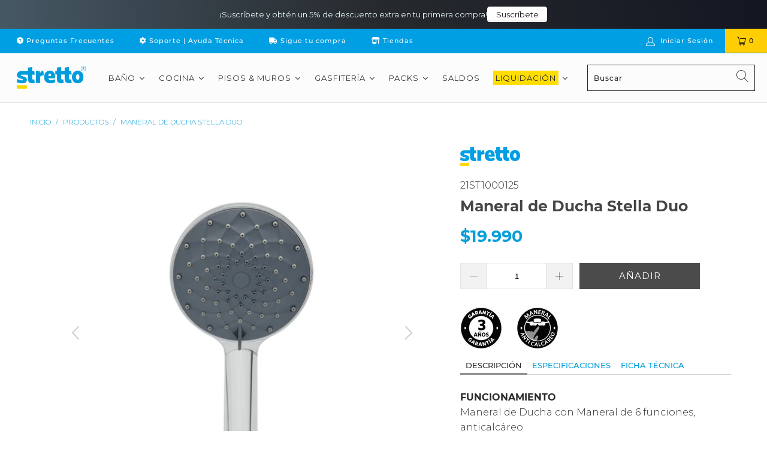

--- FILE ---
content_type: text/html; charset=utf-8
request_url: https://www.stretto.cl/products/maneral-de-ducha-stella-duo
body_size: 92136
content:


 <!DOCTYPE html>
<html lang="es"> <script type="text/javascript">
    (function(c,l,a,r,i,t,y){
        c[a]=c[a]||function(){(c[a].q=c[a].q||[]).push(arguments)};
        t=l.createElement(r);t.async=1;t.src="https://www.clarity.ms/tag/"+i;
        y=l.getElementsByTagName(r)[0];y.parentNode.insertBefore(t,y);
    })(window, document, "clarity", "script", "f8p00b0ifu");
</script> <!-- Hotjar Tracking Code for https://www.stretto.cl/ -->
<script>
    (function(h,o,t,j,a,r){
        h.hj=h.hj||function(){(h.hj.q=h.hj.q||[]).push(arguments)};
        h._hjSettings={hjid:6444378,hjsv:6};
        a=o.getElementsByTagName('head')[0];
        r=o.createElement('script');r.async=1;
        r.src=t+h._hjSettings.hjid+j+h._hjSettings.hjsv;
        a.appendChild(r);
    })(window,document,'https://static.hotjar.com/c/hotjar-','.js?sv=');
</script> <head>
  
      

<meta name="twitter:image" content="http://www.stretto.cl/cdn/shop/files/ef2b903a-9d5c-46f1-802e-e19e1d141826-d30e65cd-a037-47e4-94b5-fa01160c9444-21st1000125-0120231204-5445-ez36h3.jpg?v=1747416058">
    
<script>
  const avadaLightJsExclude = ['cdn.nfcube.com', 'assets/ecom.js', 'variant-title-king', 'linked_options_variants', 'smile-loader.js', 'smart-product-filter-search', 'rivo-loyalty-referrals', 'avada-cookie-consent', 'consentmo-gdpr', 'quinn'];
  const avadaLightJsInclude = ['https://www.googletagmanager.com/', 'https://connect.facebook.net/', 'https://business-api.tiktok.com/', 'https://static.klaviyo.com/'];
  window.AVADA_SPEED_BLACKLIST = avadaLightJsInclude.map(item => new RegExp(item, 'i'));
  window.AVADA_SPEED_WHITELIST = avadaLightJsExclude.map(item => new RegExp(item, 'i'));
</script>

<script>
  const isSpeedUpEnable = !1741336250130 || Date.now() <1741336250130;
  if (isSpeedUpEnable) {
    const avadaSpeedUp=0.5;
    if(isSpeedUpEnable) {
  function _0x55aa(_0x575858,_0x2fd0be){const _0x30a92f=_0x1cb5();return _0x55aa=function(_0x4e8b41,_0xcd1690){_0x4e8b41=_0x4e8b41-(0xb5e+0xd*0x147+-0x1b1a);let _0x1c09f7=_0x30a92f[_0x4e8b41];return _0x1c09f7;},_0x55aa(_0x575858,_0x2fd0be);}(function(_0x4ad4dc,_0x42545f){const _0x5c7741=_0x55aa,_0x323f4d=_0x4ad4dc();while(!![]){try{const _0x588ea5=parseInt(_0x5c7741(0x10c))/(0xb6f+-0x1853+0xce5)*(-parseInt(_0x5c7741(0x157))/(-0x2363*0x1+0x1dd4+0x591*0x1))+-parseInt(_0x5c7741(0x171))/(0x269b+-0xeb+-0xf*0x283)*(parseInt(_0x5c7741(0x116))/(0x2e1+0x1*0x17b3+-0x110*0x19))+-parseInt(_0x5c7741(0x147))/(-0x1489+-0x312*0x6+0x26fa*0x1)+-parseInt(_0x5c7741(0xfa))/(-0x744+0x1*0xb5d+-0x413)*(-parseInt(_0x5c7741(0x102))/(-0x1e87+0x9e*-0x16+0x2c22))+parseInt(_0x5c7741(0x136))/(0x1e2d+0x1498+-0x1a3*0x1f)+parseInt(_0x5c7741(0x16e))/(0x460+0x1d96+0x3*-0xb4f)*(-parseInt(_0x5c7741(0xe3))/(-0x9ca+-0x1*-0x93f+0x1*0x95))+parseInt(_0x5c7741(0xf8))/(-0x1f73*0x1+0x6*-0x510+0x3dde);if(_0x588ea5===_0x42545f)break;else _0x323f4d['push'](_0x323f4d['shift']());}catch(_0x5d6d7e){_0x323f4d['push'](_0x323f4d['shift']());}}}(_0x1cb5,-0x193549+0x5dc3*-0x31+-0x2f963*-0x13),(function(){const _0x5cb2b4=_0x55aa,_0x23f9e9={'yXGBq':function(_0x237aef,_0x385938){return _0x237aef!==_0x385938;},'XduVF':function(_0x21018d,_0x56ff60){return _0x21018d===_0x56ff60;},'RChnz':_0x5cb2b4(0xf4)+_0x5cb2b4(0xe9)+_0x5cb2b4(0x14a),'TAsuR':function(_0xe21eca,_0x33e114){return _0xe21eca%_0x33e114;},'EvLYw':function(_0x1326ad,_0x261d04){return _0x1326ad!==_0x261d04;},'nnhAQ':_0x5cb2b4(0x107),'swpMF':_0x5cb2b4(0x16d),'plMMu':_0x5cb2b4(0xe8)+_0x5cb2b4(0x135),'PqBPA':function(_0x2ba85c,_0x35b541){return _0x2ba85c<_0x35b541;},'NKPCA':_0x5cb2b4(0xfc),'TINqh':function(_0x4116e3,_0x3ffd02,_0x2c8722){return _0x4116e3(_0x3ffd02,_0x2c8722);},'BAueN':_0x5cb2b4(0x120),'NgloT':_0x5cb2b4(0x14c),'ThSSU':function(_0xeb212a,_0x4341c1){return _0xeb212a+_0x4341c1;},'lDDHN':function(_0x4a1a48,_0x45ebfb){return _0x4a1a48 instanceof _0x45ebfb;},'toAYB':function(_0xcf0fa9,_0xf5fa6a){return _0xcf0fa9 instanceof _0xf5fa6a;},'VMiyW':function(_0x5300e4,_0x44e0f4){return _0x5300e4(_0x44e0f4);},'iyhbw':_0x5cb2b4(0x119),'zuWfR':function(_0x19c3e4,_0x4ee6e8){return _0x19c3e4<_0x4ee6e8;},'vEmrv':function(_0xd798cf,_0x5ea2dd){return _0xd798cf!==_0x5ea2dd;},'yxERj':function(_0x24b03b,_0x5aa292){return _0x24b03b||_0x5aa292;},'MZpwM':_0x5cb2b4(0x110)+_0x5cb2b4(0x109)+'pt','IeUHK':function(_0x5a4c7e,_0x2edf70){return _0x5a4c7e-_0x2edf70;},'Idvge':function(_0x3b526e,_0x36b469){return _0x3b526e<_0x36b469;},'qRwfm':_0x5cb2b4(0x16b)+_0x5cb2b4(0xf1),'CvXDN':function(_0x4b4208,_0x1db216){return _0x4b4208<_0x1db216;},'acPIM':function(_0x7d44b7,_0x3020d2){return _0x7d44b7(_0x3020d2);},'MyLMO':function(_0x22d4b2,_0xe7a6a0){return _0x22d4b2<_0xe7a6a0;},'boDyh':function(_0x176992,_0x346381,_0xab7fc){return _0x176992(_0x346381,_0xab7fc);},'ZANXD':_0x5cb2b4(0x10f)+_0x5cb2b4(0x12a)+_0x5cb2b4(0x142),'CXwRZ':_0x5cb2b4(0x123)+_0x5cb2b4(0x15f),'AuMHM':_0x5cb2b4(0x161),'KUuFZ':_0x5cb2b4(0xe6),'MSwtw':_0x5cb2b4(0x13a),'ERvPB':_0x5cb2b4(0x134),'ycTDj':_0x5cb2b4(0x15b),'Tvhir':_0x5cb2b4(0x154)},_0x469be1=_0x23f9e9[_0x5cb2b4(0x153)],_0x36fe07={'blacklist':window[_0x5cb2b4(0x11f)+_0x5cb2b4(0x115)+'T'],'whitelist':window[_0x5cb2b4(0x11f)+_0x5cb2b4(0x13e)+'T']},_0x26516a={'blacklisted':[]},_0x34e4a6=(_0x2be2f5,_0x25b3b2)=>{const _0x80dd2=_0x5cb2b4;if(_0x2be2f5&&(!_0x25b3b2||_0x23f9e9[_0x80dd2(0x13b)](_0x25b3b2,_0x469be1))&&(!_0x36fe07[_0x80dd2(0x170)]||_0x36fe07[_0x80dd2(0x170)][_0x80dd2(0x151)](_0xa5c7cf=>_0xa5c7cf[_0x80dd2(0x12b)](_0x2be2f5)))&&(!_0x36fe07[_0x80dd2(0x165)]||_0x36fe07[_0x80dd2(0x165)][_0x80dd2(0x156)](_0x4e2570=>!_0x4e2570[_0x80dd2(0x12b)](_0x2be2f5)))&&_0x23f9e9[_0x80dd2(0xf7)](avadaSpeedUp,0x5*0x256+-0x1*0x66c+-0x542+0.5)&&_0x2be2f5[_0x80dd2(0x137)](_0x23f9e9[_0x80dd2(0xe7)])){const _0x413c89=_0x2be2f5[_0x80dd2(0x16c)];return _0x23f9e9[_0x80dd2(0xf7)](_0x23f9e9[_0x80dd2(0x11e)](_0x413c89,-0x1deb*-0x1+0xf13+-0x2cfc),0x1176+-0x78b*0x5+0x1441);}return _0x2be2f5&&(!_0x25b3b2||_0x23f9e9[_0x80dd2(0xed)](_0x25b3b2,_0x469be1))&&(!_0x36fe07[_0x80dd2(0x170)]||_0x36fe07[_0x80dd2(0x170)][_0x80dd2(0x151)](_0x3d689d=>_0x3d689d[_0x80dd2(0x12b)](_0x2be2f5)))&&(!_0x36fe07[_0x80dd2(0x165)]||_0x36fe07[_0x80dd2(0x165)][_0x80dd2(0x156)](_0x26a7b3=>!_0x26a7b3[_0x80dd2(0x12b)](_0x2be2f5)));},_0x11462f=function(_0x42927f){const _0x346823=_0x5cb2b4,_0x5426ae=_0x42927f[_0x346823(0x159)+'te'](_0x23f9e9[_0x346823(0x14e)]);return _0x36fe07[_0x346823(0x170)]&&_0x36fe07[_0x346823(0x170)][_0x346823(0x156)](_0x107b0d=>!_0x107b0d[_0x346823(0x12b)](_0x5426ae))||_0x36fe07[_0x346823(0x165)]&&_0x36fe07[_0x346823(0x165)][_0x346823(0x151)](_0x1e7160=>_0x1e7160[_0x346823(0x12b)](_0x5426ae));},_0x39299f=new MutationObserver(_0x45c995=>{const _0x21802a=_0x5cb2b4,_0x3bc801={'mafxh':function(_0x6f9c57,_0x229989){const _0x9d39b1=_0x55aa;return _0x23f9e9[_0x9d39b1(0xf7)](_0x6f9c57,_0x229989);},'SrchE':_0x23f9e9[_0x21802a(0xe2)],'pvjbV':_0x23f9e9[_0x21802a(0xf6)]};for(let _0x333494=-0x7d7+-0x893+0x106a;_0x23f9e9[_0x21802a(0x158)](_0x333494,_0x45c995[_0x21802a(0x16c)]);_0x333494++){const {addedNodes:_0x1b685b}=_0x45c995[_0x333494];for(let _0x2f087=0x1f03+0x84b+0x1*-0x274e;_0x23f9e9[_0x21802a(0x158)](_0x2f087,_0x1b685b[_0x21802a(0x16c)]);_0x2f087++){const _0x4e5bac=_0x1b685b[_0x2f087];if(_0x23f9e9[_0x21802a(0xf7)](_0x4e5bac[_0x21802a(0x121)],-0x1f3a+-0x1*0x1b93+-0x3*-0x139a)&&_0x23f9e9[_0x21802a(0xf7)](_0x4e5bac[_0x21802a(0x152)],_0x23f9e9[_0x21802a(0xe0)])){const _0x5d9a67=_0x4e5bac[_0x21802a(0x107)],_0x3fb522=_0x4e5bac[_0x21802a(0x16d)];if(_0x23f9e9[_0x21802a(0x103)](_0x34e4a6,_0x5d9a67,_0x3fb522)){_0x26516a[_0x21802a(0x160)+'d'][_0x21802a(0x128)]([_0x4e5bac,_0x4e5bac[_0x21802a(0x16d)]]),_0x4e5bac[_0x21802a(0x16d)]=_0x469be1;const _0x1e52da=function(_0x2c95ff){const _0x359b13=_0x21802a;if(_0x3bc801[_0x359b13(0x118)](_0x4e5bac[_0x359b13(0x159)+'te'](_0x3bc801[_0x359b13(0x166)]),_0x469be1))_0x2c95ff[_0x359b13(0x112)+_0x359b13(0x150)]();_0x4e5bac[_0x359b13(0xec)+_0x359b13(0x130)](_0x3bc801[_0x359b13(0xe4)],_0x1e52da);};_0x4e5bac[_0x21802a(0x12d)+_0x21802a(0x163)](_0x23f9e9[_0x21802a(0xf6)],_0x1e52da),_0x4e5bac[_0x21802a(0x12c)+_0x21802a(0x131)]&&_0x4e5bac[_0x21802a(0x12c)+_0x21802a(0x131)][_0x21802a(0x11a)+'d'](_0x4e5bac);}}}}});_0x39299f[_0x5cb2b4(0x105)](document[_0x5cb2b4(0x10b)+_0x5cb2b4(0x16a)],{'childList':!![],'subtree':!![]});const _0x2910a9=/[|\\{}()\[\]^$+*?.]/g,_0xa9f173=function(..._0x1baa33){const _0x3053cc=_0x5cb2b4,_0x2e6f61={'mMWha':function(_0x158c76,_0x5c404b){const _0x25a05c=_0x55aa;return _0x23f9e9[_0x25a05c(0xf7)](_0x158c76,_0x5c404b);},'BXirI':_0x23f9e9[_0x3053cc(0x141)],'COGok':function(_0x421bf7,_0x55453a){const _0x4fd417=_0x3053cc;return _0x23f9e9[_0x4fd417(0x167)](_0x421bf7,_0x55453a);},'XLSAp':function(_0x193984,_0x35c446){const _0x5bbecf=_0x3053cc;return _0x23f9e9[_0x5bbecf(0xed)](_0x193984,_0x35c446);},'EygRw':function(_0xfbb69c,_0x21b15d){const _0xe5c840=_0x3053cc;return _0x23f9e9[_0xe5c840(0x104)](_0xfbb69c,_0x21b15d);},'xZuNx':_0x23f9e9[_0x3053cc(0x139)],'SBUaW':function(_0x5739bf,_0x2c2fab){const _0x42cbb1=_0x3053cc;return _0x23f9e9[_0x42cbb1(0x172)](_0x5739bf,_0x2c2fab);},'EAoTR':function(_0x123b29,_0x5b29bf){const _0x2828d2=_0x3053cc;return _0x23f9e9[_0x2828d2(0x11d)](_0x123b29,_0x5b29bf);},'cdYdq':_0x23f9e9[_0x3053cc(0x14e)],'WzJcf':_0x23f9e9[_0x3053cc(0xe2)],'nytPK':function(_0x53f733,_0x4ad021){const _0x4f0333=_0x3053cc;return _0x23f9e9[_0x4f0333(0x148)](_0x53f733,_0x4ad021);},'oUrHG':_0x23f9e9[_0x3053cc(0x14d)],'dnxjX':function(_0xed6b5f,_0x573f55){const _0x57aa03=_0x3053cc;return _0x23f9e9[_0x57aa03(0x15a)](_0xed6b5f,_0x573f55);}};_0x23f9e9[_0x3053cc(0x15d)](_0x1baa33[_0x3053cc(0x16c)],-0x1a3*-0x9+-0xf9*0xb+-0x407*0x1)?(_0x36fe07[_0x3053cc(0x170)]=[],_0x36fe07[_0x3053cc(0x165)]=[]):(_0x36fe07[_0x3053cc(0x170)]&&(_0x36fe07[_0x3053cc(0x170)]=_0x36fe07[_0x3053cc(0x170)][_0x3053cc(0x106)](_0xa8e001=>_0x1baa33[_0x3053cc(0x156)](_0x4a8a28=>{const _0x2e425b=_0x3053cc;if(_0x2e6f61[_0x2e425b(0x111)](typeof _0x4a8a28,_0x2e6f61[_0x2e425b(0x155)]))return!_0xa8e001[_0x2e425b(0x12b)](_0x4a8a28);else{if(_0x2e6f61[_0x2e425b(0xeb)](_0x4a8a28,RegExp))return _0x2e6f61[_0x2e425b(0x145)](_0xa8e001[_0x2e425b(0xdf)](),_0x4a8a28[_0x2e425b(0xdf)]());}}))),_0x36fe07[_0x3053cc(0x165)]&&(_0x36fe07[_0x3053cc(0x165)]=[..._0x36fe07[_0x3053cc(0x165)],..._0x1baa33[_0x3053cc(0xff)](_0x4e4c02=>{const _0x7c755c=_0x3053cc;if(_0x23f9e9[_0x7c755c(0xf7)](typeof _0x4e4c02,_0x23f9e9[_0x7c755c(0x141)])){const _0x932437=_0x4e4c02[_0x7c755c(0xea)](_0x2910a9,_0x23f9e9[_0x7c755c(0x16f)]),_0x34e686=_0x23f9e9[_0x7c755c(0xf0)](_0x23f9e9[_0x7c755c(0xf0)]('.*',_0x932437),'.*');if(_0x36fe07[_0x7c755c(0x165)][_0x7c755c(0x156)](_0x21ef9a=>_0x21ef9a[_0x7c755c(0xdf)]()!==_0x34e686[_0x7c755c(0xdf)]()))return new RegExp(_0x34e686);}else{if(_0x23f9e9[_0x7c755c(0x117)](_0x4e4c02,RegExp)){if(_0x36fe07[_0x7c755c(0x165)][_0x7c755c(0x156)](_0x5a3f09=>_0x5a3f09[_0x7c755c(0xdf)]()!==_0x4e4c02[_0x7c755c(0xdf)]()))return _0x4e4c02;}}return null;})[_0x3053cc(0x106)](Boolean)]));const _0x3eeb55=document[_0x3053cc(0x11b)+_0x3053cc(0x10e)](_0x23f9e9[_0x3053cc(0xf0)](_0x23f9e9[_0x3053cc(0xf0)](_0x23f9e9[_0x3053cc(0x122)],_0x469be1),'"]'));for(let _0xf831f7=-0x21aa+-0x1793+0x393d*0x1;_0x23f9e9[_0x3053cc(0x14b)](_0xf831f7,_0x3eeb55[_0x3053cc(0x16c)]);_0xf831f7++){const _0x5868cb=_0x3eeb55[_0xf831f7];_0x23f9e9[_0x3053cc(0x132)](_0x11462f,_0x5868cb)&&(_0x26516a[_0x3053cc(0x160)+'d'][_0x3053cc(0x128)]([_0x5868cb,_0x23f9e9[_0x3053cc(0x14d)]]),_0x5868cb[_0x3053cc(0x12c)+_0x3053cc(0x131)][_0x3053cc(0x11a)+'d'](_0x5868cb));}let _0xdf8cd0=-0x17da+0x2461+-0xc87*0x1;[..._0x26516a[_0x3053cc(0x160)+'d']][_0x3053cc(0x10d)](([_0x226aeb,_0x33eaa7],_0xe33bca)=>{const _0x2aa7bf=_0x3053cc;if(_0x2e6f61[_0x2aa7bf(0x143)](_0x11462f,_0x226aeb)){const _0x41da0d=document[_0x2aa7bf(0x11c)+_0x2aa7bf(0x131)](_0x2e6f61[_0x2aa7bf(0x127)]);for(let _0x6784c7=0xd7b+-0xaa5+-0x2d6;_0x2e6f61[_0x2aa7bf(0x164)](_0x6784c7,_0x226aeb[_0x2aa7bf(0xe5)][_0x2aa7bf(0x16c)]);_0x6784c7++){const _0x4ca758=_0x226aeb[_0x2aa7bf(0xe5)][_0x6784c7];_0x2e6f61[_0x2aa7bf(0x12f)](_0x4ca758[_0x2aa7bf(0x133)],_0x2e6f61[_0x2aa7bf(0x13f)])&&_0x2e6f61[_0x2aa7bf(0x145)](_0x4ca758[_0x2aa7bf(0x133)],_0x2e6f61[_0x2aa7bf(0x100)])&&_0x41da0d[_0x2aa7bf(0xe1)+'te'](_0x4ca758[_0x2aa7bf(0x133)],_0x226aeb[_0x2aa7bf(0xe5)][_0x6784c7][_0x2aa7bf(0x12e)]);}_0x41da0d[_0x2aa7bf(0xe1)+'te'](_0x2e6f61[_0x2aa7bf(0x13f)],_0x226aeb[_0x2aa7bf(0x107)]),_0x41da0d[_0x2aa7bf(0xe1)+'te'](_0x2e6f61[_0x2aa7bf(0x100)],_0x2e6f61[_0x2aa7bf(0x101)](_0x33eaa7,_0x2e6f61[_0x2aa7bf(0x126)])),document[_0x2aa7bf(0x113)][_0x2aa7bf(0x146)+'d'](_0x41da0d),_0x26516a[_0x2aa7bf(0x160)+'d'][_0x2aa7bf(0x162)](_0x2e6f61[_0x2aa7bf(0x13d)](_0xe33bca,_0xdf8cd0),-0x105d*0x2+0x1*-0xeaa+0x2f65),_0xdf8cd0++;}}),_0x36fe07[_0x3053cc(0x170)]&&_0x23f9e9[_0x3053cc(0xf3)](_0x36fe07[_0x3053cc(0x170)][_0x3053cc(0x16c)],0x10f2+-0x1a42+0x951)&&_0x39299f[_0x3053cc(0x15c)]();},_0x4c2397=document[_0x5cb2b4(0x11c)+_0x5cb2b4(0x131)],_0x573f89={'src':Object[_0x5cb2b4(0x14f)+_0x5cb2b4(0xfd)+_0x5cb2b4(0x144)](HTMLScriptElement[_0x5cb2b4(0xf9)],_0x23f9e9[_0x5cb2b4(0x14e)]),'type':Object[_0x5cb2b4(0x14f)+_0x5cb2b4(0xfd)+_0x5cb2b4(0x144)](HTMLScriptElement[_0x5cb2b4(0xf9)],_0x23f9e9[_0x5cb2b4(0xe2)])};document[_0x5cb2b4(0x11c)+_0x5cb2b4(0x131)]=function(..._0x4db605){const _0x1480b5=_0x5cb2b4,_0x3a6982={'KNNxG':function(_0x32fa39,_0x2a57e4,_0x3cc08f){const _0x5ead12=_0x55aa;return _0x23f9e9[_0x5ead12(0x169)](_0x32fa39,_0x2a57e4,_0x3cc08f);}};if(_0x23f9e9[_0x1480b5(0x13b)](_0x4db605[-0x4*-0x376+0x4*0x2f+-0xe94][_0x1480b5(0x140)+'e'](),_0x23f9e9[_0x1480b5(0x139)]))return _0x4c2397[_0x1480b5(0x114)](document)(..._0x4db605);const _0x2f091d=_0x4c2397[_0x1480b5(0x114)](document)(..._0x4db605);try{Object[_0x1480b5(0xf2)+_0x1480b5(0x149)](_0x2f091d,{'src':{..._0x573f89[_0x1480b5(0x107)],'set'(_0x3ae2bc){const _0x5d6fdc=_0x1480b5;_0x3a6982[_0x5d6fdc(0x129)](_0x34e4a6,_0x3ae2bc,_0x2f091d[_0x5d6fdc(0x16d)])&&_0x573f89[_0x5d6fdc(0x16d)][_0x5d6fdc(0x10a)][_0x5d6fdc(0x125)](this,_0x469be1),_0x573f89[_0x5d6fdc(0x107)][_0x5d6fdc(0x10a)][_0x5d6fdc(0x125)](this,_0x3ae2bc);}},'type':{..._0x573f89[_0x1480b5(0x16d)],'get'(){const _0x436e9e=_0x1480b5,_0x4b63b9=_0x573f89[_0x436e9e(0x16d)][_0x436e9e(0xfb)][_0x436e9e(0x125)](this);if(_0x23f9e9[_0x436e9e(0xf7)](_0x4b63b9,_0x469be1)||_0x23f9e9[_0x436e9e(0x103)](_0x34e4a6,this[_0x436e9e(0x107)],_0x4b63b9))return null;return _0x4b63b9;},'set'(_0x174ea3){const _0x1dff57=_0x1480b5,_0xa2fd13=_0x23f9e9[_0x1dff57(0x103)](_0x34e4a6,_0x2f091d[_0x1dff57(0x107)],_0x2f091d[_0x1dff57(0x16d)])?_0x469be1:_0x174ea3;_0x573f89[_0x1dff57(0x16d)][_0x1dff57(0x10a)][_0x1dff57(0x125)](this,_0xa2fd13);}}}),_0x2f091d[_0x1480b5(0xe1)+'te']=function(_0x5b0870,_0x8c60d5){const _0xab22d4=_0x1480b5;if(_0x23f9e9[_0xab22d4(0xf7)](_0x5b0870,_0x23f9e9[_0xab22d4(0xe2)])||_0x23f9e9[_0xab22d4(0xf7)](_0x5b0870,_0x23f9e9[_0xab22d4(0x14e)]))_0x2f091d[_0x5b0870]=_0x8c60d5;else HTMLScriptElement[_0xab22d4(0xf9)][_0xab22d4(0xe1)+'te'][_0xab22d4(0x125)](_0x2f091d,_0x5b0870,_0x8c60d5);};}catch(_0x5a9461){console[_0x1480b5(0x168)](_0x23f9e9[_0x1480b5(0xef)],_0x5a9461);}return _0x2f091d;};const _0x5883c5=[_0x23f9e9[_0x5cb2b4(0xfe)],_0x23f9e9[_0x5cb2b4(0x13c)],_0x23f9e9[_0x5cb2b4(0xf5)],_0x23f9e9[_0x5cb2b4(0x15e)],_0x23f9e9[_0x5cb2b4(0x138)],_0x23f9e9[_0x5cb2b4(0x124)]],_0x4ab8d2=_0x5883c5[_0x5cb2b4(0xff)](_0x439d08=>{return{'type':_0x439d08,'listener':()=>_0xa9f173(),'options':{'passive':!![]}};});_0x4ab8d2[_0x5cb2b4(0x10d)](_0x4d3535=>{const _0x3882ab=_0x5cb2b4;document[_0x3882ab(0x12d)+_0x3882ab(0x163)](_0x4d3535[_0x3882ab(0x16d)],_0x4d3535[_0x3882ab(0xee)],_0x4d3535[_0x3882ab(0x108)]);});}()));function _0x1cb5(){const _0x15f8e0=['ault','some','tagName','CXwRZ','wheel','BXirI','every','6lYvYYX','PqBPA','getAttribu','IeUHK','touchstart','disconnect','Idvge','ERvPB','/blocked','blackliste','keydown','splice','stener','SBUaW','whitelist','SrchE','toAYB','warn','boDyh','ement','script[typ','length','type','346347wGqEBH','NgloT','blacklist','33OVoYHk','zuWfR','toString','NKPCA','setAttribu','swpMF','230EEqEiq','pvjbV','attributes','mousemove','RChnz','beforescri','y.com/exte','replace','COGok','removeEven','EvLYw','listener','ZANXD','ThSSU','e="','defineProp','MyLMO','cdn.shopif','MSwtw','plMMu','XduVF','22621984JRJQxz','prototype','8818116NVbcZr','get','SCRIPT','ertyDescri','AuMHM','map','WzJcf','nytPK','7kiZatp','TINqh','VMiyW','observe','filter','src','options','n/javascri','set','documentEl','478083wuqgQV','forEach','torAll','Avada cann','applicatio','mMWha','preventDef','head','bind','D_BLACKLIS','75496skzGVx','lDDHN','mafxh','script','removeChil','querySelec','createElem','vEmrv','TAsuR','AVADA_SPEE','string','nodeType','qRwfm','javascript','Tvhir','call','oUrHG','xZuNx','push','KNNxG','ot lazy lo','test','parentElem','addEventLi','value','EAoTR','tListener','ent','acPIM','name','touchmove','ptexecute','6968312SmqlIb','includes','ycTDj','iyhbw','touchend','yXGBq','KUuFZ','dnxjX','D_WHITELIS','cdYdq','toLowerCas','BAueN','ad script','EygRw','ptor','XLSAp','appendChil','4975500NoPAFA','yxERj','erties','nsions','CvXDN','\$&','MZpwM','nnhAQ','getOwnProp'];_0x1cb5=function(){return _0x15f8e0;};return _0x1cb5();}
}
    class LightJsLoader{constructor(e){this.jQs=[],this.listener=this.handleListener.bind(this,e),this.scripts=["default","defer","async"].reduce(((e,t)=>({...e,[t]:[]})),{});const t=this;e.forEach((e=>window.addEventListener(e,t.listener,{passive:!0})))}handleListener(e){const t=this;return e.forEach((e=>window.removeEventListener(e,t.listener))),"complete"===document.readyState?this.handleDOM():document.addEventListener("readystatechange",(e=>{if("complete"===e.target.readyState)return setTimeout(t.handleDOM.bind(t),1)}))}async handleDOM(){this.suspendEvent(),this.suspendJQuery(),this.findScripts(),this.preloadScripts();for(const e of Object.keys(this.scripts))await this.replaceScripts(this.scripts[e]);for(const e of["DOMContentLoaded","readystatechange"])await this.requestRepaint(),document.dispatchEvent(new Event("lightJS-"+e));document.lightJSonreadystatechange&&document.lightJSonreadystatechange();for(const e of["DOMContentLoaded","load"])await this.requestRepaint(),window.dispatchEvent(new Event("lightJS-"+e));await this.requestRepaint(),window.lightJSonload&&window.lightJSonload(),await this.requestRepaint(),this.jQs.forEach((e=>e(window).trigger("lightJS-jquery-load"))),window.dispatchEvent(new Event("lightJS-pageshow")),await this.requestRepaint(),window.lightJSonpageshow&&window.lightJSonpageshow()}async requestRepaint(){return new Promise((e=>requestAnimationFrame(e)))}findScripts(){document.querySelectorAll("script[type=lightJs]").forEach((e=>{e.hasAttribute("src")?e.hasAttribute("async")&&e.async?this.scripts.async.push(e):e.hasAttribute("defer")&&e.defer?this.scripts.defer.push(e):this.scripts.default.push(e):this.scripts.default.push(e)}))}preloadScripts(){const e=this,t=Object.keys(this.scripts).reduce(((t,n)=>[...t,...e.scripts[n]]),[]),n=document.createDocumentFragment();t.forEach((e=>{const t=e.getAttribute("src");if(!t)return;const s=document.createElement("link");s.href=t,s.rel="preload",s.as="script",n.appendChild(s)})),document.head.appendChild(n)}async replaceScripts(e){let t;for(;t=e.shift();)await this.requestRepaint(),new Promise((e=>{const n=document.createElement("script");[...t.attributes].forEach((e=>{"type"!==e.nodeName&&n.setAttribute(e.nodeName,e.nodeValue)})),t.hasAttribute("src")?(n.addEventListener("load",e),n.addEventListener("error",e)):(n.text=t.text,e()),t.parentNode.replaceChild(n,t)}))}suspendEvent(){const e={};[{obj:document,name:"DOMContentLoaded"},{obj:window,name:"DOMContentLoaded"},{obj:window,name:"load"},{obj:window,name:"pageshow"},{obj:document,name:"readystatechange"}].map((t=>function(t,n){function s(n){return e[t].list.indexOf(n)>=0?"lightJS-"+n:n}e[t]||(e[t]={list:[n],add:t.addEventListener,remove:t.removeEventListener},t.addEventListener=(...n)=>{n[0]=s(n[0]),e[t].add.apply(t,n)},t.removeEventListener=(...n)=>{n[0]=s(n[0]),e[t].remove.apply(t,n)})}(t.obj,t.name))),[{obj:document,name:"onreadystatechange"},{obj:window,name:"onpageshow"}].map((e=>function(e,t){let n=e[t];Object.defineProperty(e,t,{get:()=>n||function(){},set:s=>{e["lightJS"+t]=n=s}})}(e.obj,e.name)))}suspendJQuery(){const e=this;let t=window.jQuery;Object.defineProperty(window,"jQuery",{get:()=>t,set(n){if(!n||!n.fn||!e.jQs.includes(n))return void(t=n);n.fn.ready=n.fn.init.prototype.ready=e=>{e.bind(document)(n)};const s=n.fn.on;n.fn.on=n.fn.init.prototype.on=function(...e){if(window!==this[0])return s.apply(this,e),this;const t=e=>e.split(" ").map((e=>"load"===e||0===e.indexOf("load.")?"lightJS-jquery-load":e)).join(" ");return"string"==typeof e[0]||e[0]instanceof String?(e[0]=t(e[0]),s.apply(this,e),this):("object"==typeof e[0]&&Object.keys(e[0]).forEach((n=>{delete Object.assign(e[0],{[t(n)]:e[0][n]})[n]})),s.apply(this,e),this)},e.jQs.push(n),t=n}})}}
new LightJsLoader(["keydown","mousemove","touchend","touchmove","touchstart","wheel"]);
  }
</script><meta name="google-site-verification" content="IV7BPLESttSpBdxSWN1s4zlr4HIcuHkGQYmE3wLG59w" />


<!-- Added by AVADA SEO Suite: Product Structured Data -->
<script type="application/ld+json">{
"@context": "https://schema.org/",
"@type": "Product",
"@id": "https://www.stretto.cl/products/maneral-de-ducha-stella-duo",
"name": "Maneral de Ducha Stella Duo",
"description": "FUNCIONAMIENTOManeral de Ducha con Maneral de 6 funciones, anticalcáreo.CONEXIÓN1/2&quot; HE a flexible.ESPECIFICACIONESMATERIALPolímero de Alta Resistencia (ABS).INCLUYEManeral 6 funciones, soporte móvil y flexible de 175 cm.FICHA TÉCNICADescargar",
"brand": {
  "@type": "Brand",
  "name": "Stretto"
},
"offers": {
  "@type": "Offer",
  "price": "19990.0",
  "priceCurrency": "CLP",
  "itemCondition": "https://schema.org/NewCondition",
  "availability": "https://schema.org/InStock",
  "url": "https://www.stretto.cl/products/maneral-de-ducha-stella-duo"
},
"image": [
  "https://www.stretto.cl/cdn/shop/files/ef2b903a-9d5c-46f1-802e-e19e1d141826-d30e65cd-a037-47e4-94b5-fa01160c9444-21st1000125-0120231204-5445-ez36h3.jpg?v=1747416058",
  "https://www.stretto.cl/cdn/shop/files/d57bb711-f552-4c1d-97a2-73738a3b60fb-c44f831e-0224-4bb1-b62d-a01ea0f07d83-21st1000125-pl20231204-4972-13y4f8w.jpg?v=1747416058"
],
"releaseDate": "2024-08-20 16:21:13 -0400",
"sku": "21ST1000125",
"mpn": "21ST1000125"}</script>
<!-- /Added by AVADA SEO Suite --><!-- Added by AVADA SEO Suite: Breadcrumb Structured Data  -->
<script type="application/ld+json">{
  "@context": "https://schema.org",
  "@type": "BreadcrumbList",
  "itemListElement": [{
    "@type": "ListItem",
    "position": 1,
    "name": "Home",
    "item": "https://www.stretto.cl"
  }, {
    "@type": "ListItem",
    "position": 2,
    "name": "Maneral de Ducha Stella Duo",
    "item": "https://www.stretto.cl/products/maneral-de-ducha-stella-duo"
  }]
}
</script>
<!-- Added by AVADA SEO Suite --> <!-- Google Tag Manager --><script defer>(function(w,d,s,l,i){w[l]=w[l]||[];w[l].push({'gtm.start':new Date().getTime(),event:'gtm.js'});var f=d.getElementsByTagName(s)[0],j=d.createElement(s),dl=l!='dataLayer'?'&l='+l:'';j.async=true;j.src='https://www.googletagmanager.com/gtm.js?id='+i+dl;f.parentNode.insertBefore(j,f);})(window,document,'script','dataLayer','GTM-TVZXJ3H');</script> <!-- End Google Tag Manager --> <title>Maneral de Ducha Stella Duo</title> <script src="https://cdn.jsdelivr.net/npm/uikit@3.15.10/dist/js/uikit.min.js" defer></script> <script src="https://maps.googleapis.com/maps/api/js?key=AIzaSyAaLuLILfMYxIAoF1A7YyJHBmcbc36Z0c0&libraries=places" defer ></script> <meta name="google-site-verification" content="google-site-verification: google89ed469d22b88deb.html" /> <meta name="google-site-verification" content="IV7BPLESttSpBdxSWN1s4zlr4HIcuHkGQYmE3wLG59w" /> <meta name="facebook-domain-verification" content="cce7qjxme1o0b22s4kdyrylb6mkhsb" /> <meta name="p:domain_verify" content="65391f41d87d0da7bce5e36057b1f2ed"/> <meta charset="utf-8"> <meta http-equiv="cleartype" content="on"> <meta name="robots" content="index,follow"> <meta name="HandheldFriendly" content="True"> <meta name="MobileOptimized" content="320"> <meta name="viewport" content="width=device-width,initial-scale=1"> <meta name="theme-color" content="#ffffff"> <link rel="preconnect dns-prefetch" href="https://fonts.shopifycdn.com" /> <link rel="preconnect dns-prefetch" href="https://cdn.shopify.com" /> <link rel="preconnect dns-prefetch" href="https://v.shopify.com" /> <link rel="preconnect dns-prefetch" href="https://cdn.shopifycloud.com" /> <link rel="preconnect dns-prefetch" href="https://productreviews.shopifycdn.com" /> <script src="//www.stretto.cl/cdn/shop/t/194/assets/fontawesome.aio.min.js?v=10354448672995226031767364887" defer></script> <script src="//www.stretto.cl/cdn/shop/t/194/assets/jquery.min.js?v=141166686063130341101767364887" ></script> <!-- Stylesheets for Turbo "6.1.2" --> <link href="//www.stretto.cl/cdn/shop/t/194/assets/styles.aio.min.css?v=13120230794763438161767364887" rel="stylesheet" type="text/css" media="all" /> <script>
      window.lazySizesConfig = window.lazySizesConfig || {};
      lazySizesConfig.expand = 300;
      lazySizesConfig.loadHidden = false; 
      /*! lazysizes - v5.2.2 */
      !function(e){var t=function(u,D,f){"use strict";var k,H;if(function(){var e;var t={lazyClass:"lazyload",loadedClass:"lazyloaded",loadingClass:"lazyloading",preloadClass:"lazypreload",errorClass:"lazyerror",autosizesClass:"lazyautosizes",srcAttr:"data-src",srcsetAttr:"data-srcset",sizesAttr:"data-sizes",minSize:40,customMedia:{},init:true,expFactor:1.5,hFac:.8,loadMode:2,loadHidden:true,ricTimeout:0,throttleDelay:125};H=u.lazySizesConfig||u.lazysizesConfig||{};for(e in t){if(!(e in H)){H[e]=t[e]}}}(),!D||!D.getElementsByClassName){return{init:function(){},cfg:H,noSupport:true}}var O=D.documentElement,a=u.HTMLPictureElement,P="addEventListener",$="getAttribute",q=u[P].bind(u),I=u.setTimeout,U=u.requestAnimationFrame||I,l=u.requestIdleCallback,j=/^picture$/i,r=["load","error","lazyincluded","_lazyloaded"],i={},G=Array.prototype.forEach,J=function(e,t){if(!i[t]){i[t]=new RegExp("(\\s|^)"+t+"(\\s|$)")}return i[t].test(e[$]("class")||"")&&i[t]},K=function(e,t){if(!J(e,t)){e.setAttribute("class",(e[$]("class")||"").trim()+" "+t)}},Q=function(e,t){var i;if(i=J(e,t)){e.setAttribute("class",(e[$]("class")||"").replace(i," "))}},V=function(t,i,e){var a=e?P:"removeEventListener";if(e){V(t,i)}r.forEach(function(e){t[a](e,i)})},X=function(e,t,i,a,r){var n=D.createEvent("Event");if(!i){i={}}i.instance=k;n.initEvent(t,!a,!r);n.detail=i;e.dispatchEvent(n);return n},Y=function(e,t){var i;if(!a&&(i=u.picturefill||H.pf)){if(t&&t.src&&!e[$]("srcset")){e.setAttribute("srcset",t.src)}i({reevaluate:true,elements:[e]})}else if(t&&t.src){e.src=t.src}},Z=function(e,t){return(getComputedStyle(e,null)||{})[t]},s=function(e,t,i){i=i||e.offsetWidth;while(i<H.minSize&&t&&!e._lazysizesWidth){i=t.offsetWidth;t=t.parentNode}return i},ee=function(){var i,a;var t=[];var r=[];var n=t;var s=function(){var e=n;n=t.length?r:t;i=true;a=false;while(e.length){e.shift()()}i=false};var e=function(e,t){if(i&&!t){e.apply(this,arguments)}else{n.push(e);if(!a){a=true;(D.hidden?I:U)(s)}}};e._lsFlush=s;return e}(),te=function(i,e){return e?function(){ee(i)}:function(){var e=this;var t=arguments;ee(function(){i.apply(e,t)})}},ie=function(e){var i;var a=0;var r=H.throttleDelay;var n=H.ricTimeout;var t=function(){i=false;a=f.now();e()};var s=l&&n>49?function(){l(t,{timeout:n});if(n!==H.ricTimeout){n=H.ricTimeout}}:te(function(){I(t)},true);return function(e){var t;if(e=e===true){n=33}if(i){return}i=true;t=r-(f.now()-a);if(t<0){t=0}if(e||t<9){s()}else{I(s,t)}}},ae=function(e){var t,i;var a=99;var r=function(){t=null;e()};var n=function(){var e=f.now()-i;if(e<a){I(n,a-e)}else{(l||r)(r)}};return function(){i=f.now();if(!t){t=I(n,a)}}},e=function(){var v,m,c,h,e;var y,z,g,p,C,b,A;var n=/^img$/i;var d=/^iframe$/i;var E="onscroll"in u&&!/(gle|ing)bot/.test(navigator.userAgent);var _=0;var w=0;var N=0;var M=-1;var x=function(e){N--;if(!e||N<0||!e.target){N=0}};var W=function(e){if(A==null){A=Z(D.body,"visibility")=="hidden"}return A||!(Z(e.parentNode,"visibility")=="hidden"&&Z(e,"visibility")=="hidden")};var S=function(e,t){var i;var a=e;var r=W(e);g-=t;b+=t;p-=t;C+=t;while(r&&(a=a.offsetParent)&&a!=D.body&&a!=O){r=(Z(a,"opacity")||1)>0;if(r&&Z(a,"overflow")!="visible"){i=a.getBoundingClientRect();r=C>i.left&&p<i.right&&b>i.top-1&&g<i.bottom+1}}return r};var t=function(){var e,t,i,a,r,n,s,l,o,u,f,c;var d=k.elements;if((h=H.loadMode)&&N<8&&(e=d.length)){t=0;M++;for(;t<e;t++){if(!d[t]||d[t]._lazyRace){continue}if(!E||k.prematureUnveil&&k.prematureUnveil(d[t])){R(d[t]);continue}if(!(l=d[t][$]("data-expand"))||!(n=l*1)){n=w}if(!u){u=!H.expand||H.expand<1?O.clientHeight>500&&O.clientWidth>500?500:370:H.expand;k._defEx=u;f=u*H.expFactor;c=H.hFac;A=null;if(w<f&&N<1&&M>2&&h>2&&!D.hidden){w=f;M=0}else if(h>1&&M>1&&N<6){w=u}else{w=_}}if(o!==n){y=innerWidth+n*c;z=innerHeight+n;s=n*-1;o=n}i=d[t].getBoundingClientRect();if((b=i.bottom)>=s&&(g=i.top)<=z&&(C=i.right)>=s*c&&(p=i.left)<=y&&(b||C||p||g)&&(H.loadHidden||W(d[t]))&&(m&&N<3&&!l&&(h<3||M<4)||S(d[t],n))){R(d[t]);r=true;if(N>9){break}}else if(!r&&m&&!a&&N<4&&M<4&&h>2&&(v[0]||H.preloadAfterLoad)&&(v[0]||!l&&(b||C||p||g||d[t][$](H.sizesAttr)!="auto"))){a=v[0]||d[t]}}if(a&&!r){R(a)}}};var i=ie(t);var B=function(e){var t=e.target;if(t._lazyCache){delete t._lazyCache;return}x(e);K(t,H.loadedClass);Q(t,H.loadingClass);V(t,L);X(t,"lazyloaded")};var a=te(B);var L=function(e){a({target:e.target})};var T=function(t,i){try{t.contentWindow.location.replace(i)}catch(e){t.src=i}};var F=function(e){var t;var i=e[$](H.srcsetAttr);if(t=H.customMedia[e[$]("data-media")||e[$]("media")]){e.setAttribute("media",t)}if(i){e.setAttribute("srcset",i)}};var s=te(function(t,e,i,a,r){var n,s,l,o,u,f;if(!(u=X(t,"lazybeforeunveil",e)).defaultPrevented){if(a){if(i){K(t,H.autosizesClass)}else{t.setAttribute("sizes",a)}}s=t[$](H.srcsetAttr);n=t[$](H.srcAttr);if(r){l=t.parentNode;o=l&&j.test(l.nodeName||"")}f=e.firesLoad||"src"in t&&(s||n||o);u={target:t};K(t,H.loadingClass);if(f){clearTimeout(c);c=I(x,2500);V(t,L,true)}if(o){G.call(l.getElementsByTagName("source"),F)}if(s){t.setAttribute("srcset",s)}else if(n&&!o){if(d.test(t.nodeName)){T(t,n)}else{t.src=n}}if(r&&(s||o)){Y(t,{src:n})}}if(t._lazyRace){delete t._lazyRace}Q(t,H.lazyClass);ee(function(){var e=t.complete&&t.naturalWidth>1;if(!f||e){if(e){K(t,"ls-is-cached")}B(u);t._lazyCache=true;I(function(){if("_lazyCache"in t){delete t._lazyCache}},9)}if(t.loading=="lazy"){N--}},true)});var R=function(e){if(e._lazyRace){return}var t;var i=n.test(e.nodeName);var a=i&&(e[$](H.sizesAttr)||e[$]("sizes"));var r=a=="auto";if((r||!m)&&i&&(e[$]("src")||e.srcset)&&!e.complete&&!J(e,H.errorClass)&&J(e,H.lazyClass)){return}t=X(e,"lazyunveilread").detail;if(r){re.updateElem(e,true,e.offsetWidth)}e._lazyRace=true;N++;s(e,t,r,a,i)};var r=ae(function(){H.loadMode=3;i()});var l=function(){if(H.loadMode==3){H.loadMode=2}r()};var o=function(){if(m){return}if(f.now()-e<999){I(o,999);return}m=true;H.loadMode=3;i();q("scroll",l,true)};return{_:function(){e=f.now();k.elements=D.getElementsByClassName(H.lazyClass);v=D.getElementsByClassName(H.lazyClass+" "+H.preloadClass);q("scroll",i,true);q("resize",i,true);q("pageshow",function(e){if(e.persisted){var t=D.querySelectorAll("."+H.loadingClass);if(t.length&&t.forEach){U(function(){t.forEach(function(e){if(e.complete){R(e)}})})}}});if(u.MutationObserver){new MutationObserver(i).observe(O,{childList:true,subtree:true,attributes:true})}else{O[P]("DOMNodeInserted",i,true);O[P]("DOMAttrModified",i,true);setInterval(i,999)}q("hashchange",i,true);["focus","mouseover","click","load","transitionend","animationend"].forEach(function(e){D[P](e,i,true)});if(/d$|^c/.test(D.readyState)){o()}else{q("load",o);D[P]("DOMContentLoaded",i);I(o,2e4)}if(k.elements.length){t();ee._lsFlush()}else{i()}},checkElems:i,unveil:R,_aLSL:l}}(),re=function(){var i;var n=te(function(e,t,i,a){var r,n,s;e._lazysizesWidth=a;a+="px";e.setAttribute("sizes",a);if(j.test(t.nodeName||"")){r=t.getElementsByTagName("source");for(n=0,s=r.length;n<s;n++){r[n].setAttribute("sizes",a)}}if(!i.detail.dataAttr){Y(e,i.detail)}});var a=function(e,t,i){var a;var r=e.parentNode;if(r){i=s(e,r,i);a=X(e,"lazybeforesizes",{width:i,dataAttr:!!t});if(!a.defaultPrevented){i=a.detail.width;if(i&&i!==e._lazysizesWidth){n(e,r,a,i)}}}};var e=function(){var e;var t=i.length;if(t){e=0;for(;e<t;e++){a(i[e])}}};var t=ae(e);return{_:function(){i=D.getElementsByClassName(H.autosizesClass);q("resize",t)},checkElems:t,updateElem:a}}(),t=function(){if(!t.i&&D.getElementsByClassName){t.i=true;re._();e._()}};return I(function(){H.init&&t()}),k={cfg:H,autoSizer:re,loader:e,init:t,uP:Y,aC:K,rC:Q,hC:J,fire:X,gW:s,rAF:ee}}(e,e.document,Date);e.lazySizes=t,"object"==typeof module&&module.exports&&(module.exports=t)}("undefined"!=typeof window?window:{});</script> <link rel="shortcut icon" type="image/x-icon" href="//www.stretto.cl/cdn/shop/files/favicon_180x180.png?v=1617051798"> <link rel="apple-touch-icon" href="//www.stretto.cl/cdn/shop/files/favicon_180x180.png?v=1617051798"/> <link rel="apple-touch-icon" sizes="57x57" href="//www.stretto.cl/cdn/shop/files/favicon_57x57.png?v=1617051798"/> <link rel="apple-touch-icon" sizes="60x60" href="//www.stretto.cl/cdn/shop/files/favicon_60x60.png?v=1617051798"/> <link rel="apple-touch-icon" sizes="72x72" href="//www.stretto.cl/cdn/shop/files/favicon_72x72.png?v=1617051798"/> <link rel="apple-touch-icon" sizes="76x76" href="//www.stretto.cl/cdn/shop/files/favicon_76x76.png?v=1617051798"/> <link rel="apple-touch-icon" sizes="114x114" href="//www.stretto.cl/cdn/shop/files/favicon_114x114.png?v=1617051798"/> <link rel="apple-touch-icon" sizes="180x180" href="//www.stretto.cl/cdn/shop/files/favicon_180x180.png?v=1617051798"/> <link rel="apple-touch-icon" sizes="228x228" href="//www.stretto.cl/cdn/shop/files/favicon_228x228.png?v=1617051798"/> <link rel="canonical" href="https://www.stretto.cl/products/maneral-de-ducha-stella-duo" />

    

    

<meta name="author" content="Stretto Chile">
<meta property="og:url" content="https://www.stretto.cl/products/maneral-de-ducha-stella-duo">
<meta property="og:site_name" content="Stretto Chile"> <meta property="og:type" content="product"> <meta property="og:title" content="Maneral de Ducha Stella Duo"> <meta property="og:image" content="https://www.stretto.cl/cdn/shop/files/ef2b903a-9d5c-46f1-802e-e19e1d141826-d30e65cd-a037-47e4-94b5-fa01160c9444-21st1000125-0120231204-5445-ez36h3_600x.jpg?v=1747416058"> <meta property="og:image:secure_url" content="https://www.stretto.cl/cdn/shop/files/ef2b903a-9d5c-46f1-802e-e19e1d141826-d30e65cd-a037-47e4-94b5-fa01160c9444-21st1000125-0120231204-5445-ez36h3_600x.jpg?v=1747416058"> <meta property="og:image:width" content="1000"> <meta property="og:image:height" content="1000"> <meta property="og:image" content="https://www.stretto.cl/cdn/shop/files/d57bb711-f552-4c1d-97a2-73738a3b60fb-c44f831e-0224-4bb1-b62d-a01ea0f07d83-21st1000125-pl20231204-4972-13y4f8w_600x.jpg?v=1747416058"> <meta property="og:image:secure_url" content="https://www.stretto.cl/cdn/shop/files/d57bb711-f552-4c1d-97a2-73738a3b60fb-c44f831e-0224-4bb1-b62d-a01ea0f07d83-21st1000125-pl20231204-4972-13y4f8w_600x.jpg?v=1747416058"> <meta property="og:image:width" content="1000"> <meta property="og:image:height" content="1000"> <meta property="product:price:amount" content="19.990"> <meta property="product:price:currency" content="CLP"> <meta property="og:description" content="FUNCIONAMIENTOManeral de Ducha con Maneral de 6 funciones, anticalcáreo.CONEXIÓN1/2&quot; HE a flexible.ESPECIFICACIONESMATERIALPolímero de Alta Resistencia (ABS).INCLUYEManeral 6 funciones, soporte móvil y flexible de 175 cm.FICHA TÉCNICADescargar">




<meta name="twitter:card" content="summary"> <meta name="twitter:title" content="Maneral de Ducha Stella Duo"> <meta name="twitter:description" content="FUNCIONAMIENTOManeral de Ducha con Maneral de 6 funciones, anticalcáreo.CONEXIÓN1/2&quot; HE a flexible.ESPECIFICACIONESMATERIALPolímero de Alta Resistencia (ABS).INCLUYEManeral 6 funciones, soporte móvil y flexible de 175 cm.FICHA TÉCNICADescargar"> <meta name="twitter:image" content="https://www.stretto.cl/cdn/shop/files/ef2b903a-9d5c-46f1-802e-e19e1d141826-d30e65cd-a037-47e4-94b5-fa01160c9444-21st1000125-0120231204-5445-ez36h3_240x.jpg?v=1747416058"> <meta name="twitter:image:width" content="240"> <meta name="twitter:image:height" content="240"> <meta name="twitter:image:alt" content="Maneral de Ducha Stella Duo"> <script>window.performance && window.performance.mark && window.performance.mark('shopify.content_for_header.start');</script><meta name="google-site-verification" content="g_WaM2_XOxxKLaQe8gBb4xs0QH_1hzjB0ggc0z4ARLY">
<meta id="shopify-digital-wallet" name="shopify-digital-wallet" content="/53086290092/digital_wallets/dialog">
<link rel="alternate" type="application/json+oembed" href="https://www.stretto.cl/products/maneral-de-ducha-stella-duo.oembed">
<script async="async" src="/checkouts/internal/preloads.js?locale=es-CL"></script>
<script id="shopify-features" type="application/json">{"accessToken":"4f158078d1e4092fe01504e91545c139","betas":["rich-media-storefront-analytics"],"domain":"www.stretto.cl","predictiveSearch":true,"shopId":53086290092,"locale":"es"}</script>
<script>var Shopify = Shopify || {};
Shopify.shop = "stretto-cl.myshopify.com";
Shopify.locale = "es";
Shopify.currency = {"active":"CLP","rate":"1.0"};
Shopify.country = "CL";
Shopify.theme = {"name":"S54 V1 | RENUEVA FEST","id":157090873583,"schema_name":"Turbo","schema_version":"6.1.2","theme_store_id":null,"role":"main"};
Shopify.theme.handle = "null";
Shopify.theme.style = {"id":null,"handle":null};
Shopify.cdnHost = "www.stretto.cl/cdn";
Shopify.routes = Shopify.routes || {};
Shopify.routes.root = "/";</script>
<script type="module">!function(o){(o.Shopify=o.Shopify||{}).modules=!0}(window);</script>
<script>!function(o){function n(){var o=[];function n(){o.push(Array.prototype.slice.apply(arguments))}return n.q=o,n}var t=o.Shopify=o.Shopify||{};t.loadFeatures=n(),t.autoloadFeatures=n()}(window);</script>
<script id="shop-js-analytics" type="application/json">{"pageType":"product"}</script>
<script defer="defer" async type="module" src="//www.stretto.cl/cdn/shopifycloud/shop-js/modules/v2/client.init-shop-cart-sync_BSQ69bm3.es.esm.js"></script>
<script defer="defer" async type="module" src="//www.stretto.cl/cdn/shopifycloud/shop-js/modules/v2/chunk.common_CIqZBrE6.esm.js"></script>
<script type="module">
  await import("//www.stretto.cl/cdn/shopifycloud/shop-js/modules/v2/client.init-shop-cart-sync_BSQ69bm3.es.esm.js");
await import("//www.stretto.cl/cdn/shopifycloud/shop-js/modules/v2/chunk.common_CIqZBrE6.esm.js");

  window.Shopify.SignInWithShop?.initShopCartSync?.({"fedCMEnabled":true,"windoidEnabled":true});

</script>
<script>(function() {
  var isLoaded = false;
  function asyncLoad() {
    if (isLoaded) return;
    isLoaded = true;
    var urls = ["https:\/\/shopify.covet.pics\/covet-pics-widget-inject.js?shop=stretto-cl.myshopify.com","https:\/\/seo.apps.avada.io\/scripttag\/avada-seo-installed.js?shop=stretto-cl.myshopify.com","https:\/\/cdn1.avada.io\/flying-pages\/module.js?shop=stretto-cl.myshopify.com","https:\/\/requestquote.w3apps.co\/js\/app.js?shop=stretto-cl.myshopify.com","https:\/\/app.getscrolly.com\/get_script\/f79c32705b6211f0a3f3260384e69f84.js?v=99124\u0026shop=stretto-cl.myshopify.com","https:\/\/cdn.rebuyengine.com\/onsite\/js\/rebuy.js?shop=stretto-cl.myshopify.com"];
    for (var i = 0; i <urls.length; i++) {
      var s = document.createElement('script');
      if ((!1741336250130 || Date.now() <1741336250130) &&
      (!window.AVADA_SPEED_BLACKLIST || window.AVADA_SPEED_BLACKLIST.some(pattern => pattern.test(s))) &&
      (!window.AVADA_SPEED_WHITELIST || window.AVADA_SPEED_WHITELIST.every(pattern => !pattern.test(s)))) s.type = 'lightJs'; else s.type = 'text/javascript';
      s.async = true;
      s.src = urls[i];
      var x = document.getElementsByTagName('script')[0];
      x.parentNode.insertBefore(s, x);
    }
  };
  if(window.attachEvent) {
    window.attachEvent('onload', asyncLoad);
  } else {
    window.addEventListener('load', asyncLoad, false);
  }
})();</script>
<script id="__st">var __st={"a":53086290092,"offset":-10800,"reqid":"c86dd670-b807-4734-88a5-4885fdbed6a7-1768913055","pageurl":"www.stretto.cl\/products\/maneral-de-ducha-stella-duo","u":"45e85a0487e8","p":"product","rtyp":"product","rid":8196730585327};</script>
<script>window.ShopifyPaypalV4VisibilityTracking = true;</script>
<script id="captcha-bootstrap">!function(){'use strict';const t='contact',e='account',n='new_comment',o=[[t,t],['blogs',n],['comments',n],[t,'customer']],c=[[e,'customer_login'],[e,'guest_login'],[e,'recover_customer_password'],[e,'create_customer']],r=t=>t.map((([t,e])=>`form[action*='/${t}']:not([data-nocaptcha='true']) input[name='form_type'][value='${e}']`)).join(','),a=t=>()=>t?[...document.querySelectorAll(t)].map((t=>t.form)):[];function s(){const t=[...o],e=r(t);return a(e)}const i='password',u='form_key',d=['recaptcha-v3-token','g-recaptcha-response','h-captcha-response',i],f=()=>{try{return window.sessionStorage}catch{return}},m='__shopify_v',_=t=>t.elements[u];function p(t,e,n=!1){try{const o=window.sessionStorage,c=JSON.parse(o.getItem(e)),{data:r}=function(t){const{data:e,action:n}=t;return t[m]||n?{data:e,action:n}:{data:t,action:n}}(c);for(const[e,n]of Object.entries(r))t.elements[e]&&(t.elements[e].value=n);n&&o.removeItem(e)}catch(o){console.error('form repopulation failed',{error:o})}}const l='form_type',E='cptcha';function T(t){t.dataset[E]=!0}const w=window,h=w.document,L='Shopify',v='ce_forms',y='captcha';let A=!1;((t,e)=>{const n=(g='f06e6c50-85a8-45c8-87d0-21a2b65856fe',I='https://cdn.shopify.com/shopifycloud/storefront-forms-hcaptcha/ce_storefront_forms_captcha_hcaptcha.v1.5.2.iife.js',D={infoText:'Protegido por hCaptcha',privacyText:'Privacidad',termsText:'Términos'},(t,e,n)=>{const o=w[L][v],c=o.bindForm;if(c)return c(t,g,e,D).then(n);var r;o.q.push([[t,g,e,D],n]),r=I,A||(h.body.append(Object.assign(h.createElement('script'),{id:'captcha-provider',async:!0,src:r})),A=!0)});var g,I,D;w[L]=w[L]||{},w[L][v]=w[L][v]||{},w[L][v].q=[],w[L][y]=w[L][y]||{},w[L][y].protect=function(t,e){n(t,void 0,e),T(t)},Object.freeze(w[L][y]),function(t,e,n,w,h,L){const[v,y,A,g]=function(t,e,n){const i=e?o:[],u=t?c:[],d=[...i,...u],f=r(d),m=r(i),_=r(d.filter((([t,e])=>n.includes(e))));return[a(f),a(m),a(_),s()]}(w,h,L),I=t=>{const e=t.target;return e instanceof HTMLFormElement?e:e&&e.form},D=t=>v().includes(t);t.addEventListener('submit',(t=>{const e=I(t);if(!e)return;const n=D(e)&&!e.dataset.hcaptchaBound&&!e.dataset.recaptchaBound,o=_(e),c=g().includes(e)&&(!o||!o.value);(n||c)&&t.preventDefault(),c&&!n&&(function(t){try{if(!f())return;!function(t){const e=f();if(!e)return;const n=_(t);if(!n)return;const o=n.value;o&&e.removeItem(o)}(t);const e=Array.from(Array(32),(()=>Math.random().toString(36)[2])).join('');!function(t,e){_(t)||t.append(Object.assign(document.createElement('input'),{type:'hidden',name:u})),t.elements[u].value=e}(t,e),function(t,e){const n=f();if(!n)return;const o=[...t.querySelectorAll(`input[type='${i}']`)].map((({name:t})=>t)),c=[...d,...o],r={};for(const[a,s]of new FormData(t).entries())c.includes(a)||(r[a]=s);n.setItem(e,JSON.stringify({[m]:1,action:t.action,data:r}))}(t,e)}catch(e){console.error('failed to persist form',e)}}(e),e.submit())}));const S=(t,e)=>{t&&!t.dataset[E]&&(n(t,e.some((e=>e===t))),T(t))};for(const o of['focusin','change'])t.addEventListener(o,(t=>{const e=I(t);D(e)&&S(e,y())}));const B=e.get('form_key'),M=e.get(l),P=B&&M;t.addEventListener('DOMContentLoaded',(()=>{const t=y();if(P)for(const e of t)e.elements[l].value===M&&p(e,B);[...new Set([...A(),...v().filter((t=>'true'===t.dataset.shopifyCaptcha))])].forEach((e=>S(e,t)))}))}(h,new URLSearchParams(w.location.search),n,t,e,['guest_login'])})(!0,!0)}();</script>
<script integrity="sha256-4kQ18oKyAcykRKYeNunJcIwy7WH5gtpwJnB7kiuLZ1E=" data-source-attribution="shopify.loadfeatures" defer="defer" src="//www.stretto.cl/cdn/shopifycloud/storefront/assets/storefront/load_feature-a0a9edcb.js" crossorigin="anonymous"></script>
<script data-source-attribution="shopify.dynamic_checkout.dynamic.init">var Shopify=Shopify||{};Shopify.PaymentButton=Shopify.PaymentButton||{isStorefrontPortableWallets:!0,init:function(){window.Shopify.PaymentButton.init=function(){};var t=document.createElement("script");t.src="https://www.stretto.cl/cdn/shopifycloud/portable-wallets/latest/portable-wallets.es.js",t.type="module",document.head.appendChild(t)}};
</script>
<script data-source-attribution="shopify.dynamic_checkout.buyer_consent">
  function portableWalletsHideBuyerConsent(e){var t=document.getElementById("shopify-buyer-consent"),n=document.getElementById("shopify-subscription-policy-button");t&&n&&(t.classList.add("hidden"),t.setAttribute("aria-hidden","true"),n.removeEventListener("click",e))}function portableWalletsShowBuyerConsent(e){var t=document.getElementById("shopify-buyer-consent"),n=document.getElementById("shopify-subscription-policy-button");t&&n&&(t.classList.remove("hidden"),t.removeAttribute("aria-hidden"),n.addEventListener("click",e))}window.Shopify?.PaymentButton&&(window.Shopify.PaymentButton.hideBuyerConsent=portableWalletsHideBuyerConsent,window.Shopify.PaymentButton.showBuyerConsent=portableWalletsShowBuyerConsent);
</script>
<script data-source-attribution="shopify.dynamic_checkout.cart.bootstrap">document.addEventListener("DOMContentLoaded",(function(){function t(){return document.querySelector("shopify-accelerated-checkout-cart, shopify-accelerated-checkout")}if(t())Shopify.PaymentButton.init();else{new MutationObserver((function(e,n){t()&&(Shopify.PaymentButton.init(),n.disconnect())})).observe(document.body,{childList:!0,subtree:!0})}}));
</script>

<script>window.performance && window.performance.mark && window.performance.mark('shopify.content_for_header.end');</script>
<link rel="dns-prefetch" href="https://cdn.secomapp.com/">
<link rel="dns-prefetch" href="https://ajax.googleapis.com/">
<link rel="dns-prefetch" href="https://cdnjs.cloudflare.com/">
<link rel="preload" as="stylesheet" href="//www.stretto.cl/cdn/shop/t/194/assets/sca-pp.aio.min.css?v=44347035432341047561767364887">

<link rel="stylesheet" href="//www.stretto.cl/cdn/shop/t/194/assets/sca-pp.aio.min.css?v=44347035432341047561767364887"> <script>
  
  SCAPPShop = {};</script> 
 
<script type="text/javascript">
  window.Rivo = window.Rivo || {};
  window.Rivo.common = window.Rivo.common || {};
  window.Rivo.common.shop = {
    permanent_domain: 'stretto-cl.myshopify.com',
    currency: "CLP",
    money_format: "${{amount_no_decimals_with_comma_separator}}",
    id: 53086290092
  };
  

  window.Rivo.common.template = 'product';
  window.Rivo.common.cart = {};
  window.Rivo.common.vapid_public_key = "BJuXCmrtTK335SuczdNVYrGVtP_WXn4jImChm49st7K7z7e8gxSZUKk4DhUpk8j2Xpiw5G4-ylNbMKLlKkUEU98=";
  window.Rivo.global_config = {"asset_urls":{"loy":{"api_js":"https:\/\/cdn.shopify.com\/s\/files\/1\/0194\/1736\/6592\/t\/1\/assets\/ba_rivo_api.js?v=1689019862","init_js":"https:\/\/cdn.shopify.com\/s\/files\/1\/0194\/1736\/6592\/t\/1\/assets\/ba_loy_init.js?v=1689019851","referrals_js":"https:\/\/cdn.shopify.com\/s\/files\/1\/0194\/1736\/6592\/t\/1\/assets\/ba_loy_referrals.js?v=1689019858","referrals_css":"https:\/\/cdn.shopify.com\/s\/files\/1\/0194\/1736\/6592\/t\/1\/assets\/ba_loy_referrals.css?v=1678639051","widget_js":"https:\/\/cdn.shopify.com\/s\/files\/1\/0194\/1736\/6592\/t\/1\/assets\/ba_loy_widget.js?v=1689019853","widget_css":"https:\/\/cdn.shopify.com\/s\/files\/1\/0194\/1736\/6592\/t\/1\/assets\/ba_loy_widget.css?v=1673976822","page_init_js":"https:\/\/cdn.shopify.com\/s\/files\/1\/0194\/1736\/6592\/t\/1\/assets\/ba_loy_page_init.js?v=1689019854","page_widget_js":"https:\/\/cdn.shopify.com\/s\/files\/1\/0194\/1736\/6592\/t\/1\/assets\/ba_loy_page_widget.js?v=1689019856","page_widget_css":"https:\/\/cdn.shopify.com\/s\/files\/1\/0194\/1736\/6592\/t\/1\/assets\/ba_loy_page.css?v=1673976829","page_preview_js":"\/assets\/msg\/loy_page_preview.js"},"rev":{"init_js":"https:\/\/cdn.shopify.com\/s\/files\/1\/0194\/1736\/6592\/t\/1\/assets\/ba_rev_init.js?v=1689014017","display_js":"https:\/\/cdn.shopify.com\/s\/files\/1\/0194\/1736\/6592\/t\/1\/assets\/ba_rev_display.js?v=1689014020","modal_js":"https:\/\/cdn.shopify.com\/s\/files\/1\/0194\/1736\/6592\/t\/1\/assets\/ba_rev_modal.js?v=1689014019","widget_css":"https:\/\/cdn.shopify.com\/s\/files\/1\/0194\/1736\/6592\/t\/1\/assets\/ba_rev_widget.css?v=1680320455","modal_css":"https:\/\/cdn.shopify.com\/s\/files\/1\/0194\/1736\/6592\/t\/1\/assets\/ba_rev_modal.css?v=1680295707"},"pu":{"init_js":"https:\/\/cdn.shopify.com\/s\/files\/1\/0194\/1736\/6592\/t\/1\/assets\/ba_pu_init.js?v=1635877170"},"widgets":{"init_js":"https:\/\/cdn.shopify.com\/s\/files\/1\/0194\/1736\/6592\/t\/1\/assets\/ba_widget_init.js?v=1679987682","modal_js":"https:\/\/cdn.shopify.com\/s\/files\/1\/0194\/1736\/6592\/t\/1\/assets\/ba_widget_modal.js?v=1679987684","modal_css":"https:\/\/cdn.shopify.com\/s\/files\/1\/0194\/1736\/6592\/t\/1\/assets\/ba_widget_modal.css?v=1654723622"},"forms":{"init_js":"https:\/\/cdn.shopify.com\/s\/files\/1\/0194\/1736\/6592\/t\/1\/assets\/ba_forms_init.js?v=1689019859","widget_js":"https:\/\/cdn.shopify.com\/s\/files\/1\/0194\/1736\/6592\/t\/1\/assets\/ba_forms_widget.js?v=1689019860","forms_css":"https:\/\/cdn.shopify.com\/s\/files\/1\/0194\/1736\/6592\/t\/1\/assets\/ba_forms.css?v=1654711758"},"global":{"helper_js":"https:\/\/cdn.shopify.com\/s\/files\/1\/0194\/1736\/6592\/t\/1\/assets\/ba_tracking.js?v=1680229884"}},"proxy_paths":{"pop":"\/apps\/ba-pop","app_metrics":"\/apps\/ba-pop\/app_metrics","push_subscription":"\/apps\/ba-pop\/push"},"aat":["pop"],"pv":false,"sts":false,"bam":false,"batc":false,"base_money_format":"${{amount_no_decimals_with_comma_separator}}","loy_js_api_enabled":false,"shop":{"name":"Stretto Chile","domain":"www.stretto.cl"}};

  
    if (window.Rivo.common.template == 'product'){
      window.Rivo.common.product = {
        id: 8196730585327, price: 1999000, handle: "maneral-de-ducha-stella-duo", tags: ["3 años","6 funciones","ABS","Accesorios","Accesorios de Ducha","Anticalcáreo","Baño","Cromo","Maneral","Stella","Stretto"],
        available: true, title: "Maneral de Ducha Stella Duo", variants: [{"id":44289995505903,"title":"Default Title","option1":"Default Title","option2":null,"option3":null,"sku":"21ST1000125","requires_shipping":true,"taxable":false,"featured_image":null,"available":true,"name":"Maneral de Ducha Stella Duo","public_title":null,"options":["Default Title"],"price":1999000,"weight":1000,"compare_at_price":1999000,"inventory_management":"shopify","barcode":"","requires_selling_plan":false,"selling_plan_allocations":[],"quantity_rule":{"min":1,"max":null,"increment":1}}]
      };
    }
  




    window.Rivo.widgets_config = {"id":26596,"active":false,"frequency_limit_amount":2,"frequency_limit_time_unit":"days","background_image":{"position":"none"},"initial_state":{"body":"Sign up and unlock your instant discount","title":"Get 10% off your order","cta_text":"Claim Discount","show_email":true,"action_text":"Saving...","footer_text":"You are signing up to receive communication via email and can unsubscribe at any time.","dismiss_text":"No thanks","email_placeholder":"Email Address","phone_placeholder":"Phone Number","show_phone_number":false},"success_state":{"body":"Thanks for subscribing. Copy your discount code and apply to your next order.","title":"Discount Unlocked 🎉","cta_text":"Continue shopping","cta_action":"dismiss"},"closed_state":{"action":"close_widget","font_size":"20","action_text":"GET 10% OFF","display_offset":"300","display_position":"left"},"error_state":{"submit_error":"Sorry, please try again later","invalid_email":"Please enter valid email address!","error_subscribing":"Error subscribing, try again later","already_registered":"You have already registered","invalid_phone_number":"Please enter valid phone number!"},"trigger":{"delay":0},"colors":{"link_color":"#4FC3F7","sticky_bar_bg":"#C62828","cta_font_color":"#fff","body_font_color":"#000","sticky_bar_text":"#fff","background_color":"#fff","error_background":"#ffdede","error_text_color":"#ff2626","title_font_color":"#000","footer_font_color":"#bbb","dismiss_font_color":"#bbb","cta_background_color":"#000","sticky_coupon_bar_bg":"#286ef8","sticky_coupon_bar_text":"#fff"},"sticky_coupon_bar":{},"display_style":{"font":"Arial","size":"regular","align":"center"},"dismissable":true,"has_background":false,"opt_in_channels":["email"],"rules":[],"widget_css":".powered_by_rivo{\n  display: block;\n}\n.ba_widget_main_design {\n  background: #fff;\n}\n.ba_widget_content{text-align: center}\n.ba_widget_parent{\n  font-family: Arial;\n}\n.ba_widget_parent.background{\n}\n.ba_widget_left_content{\n}\n.ba_widget_right_content{\n}\n#ba_widget_cta_button:disabled{\n  background: #000cc;\n}\n#ba_widget_cta_button{\n  background: #000;\n  color: #fff;\n}\n#ba_widget_cta_button:after {\n  background: #000e0;\n}\n.ba_initial_state_title, .ba_success_state_title{\n  color: #000;\n}\n.ba_initial_state_body, .ba_success_state_body{\n  color: #000;\n}\n.ba_initial_state_dismiss_text{\n  color: #bbb;\n}\n.ba_initial_state_footer_text, .ba_initial_state_sms_agreement{\n  color: #bbb;\n}\n.ba_widget_error{\n  color: #ff2626;\n  background: #ffdede;\n}\n.ba_link_color{\n  color: #4FC3F7;\n}\n","custom_css":null,"logo":null};

</script>


<script type="text/javascript">
  

  //Global snippet for Rivo
  //this is updated automatically - do not edit manually.

  function loadScript(src, defer, done) {
    var js = document.createElement('script');
    js.src = src;
    js.defer = defer;
    js.onload = function(){done();};
    js.onerror = function(){
      done(new Error('Failed to load script ' + src));
    };
    document.head.appendChild(js);
  }

  function browserSupportsAllFeatures() {
    return window.Promise && window.fetch && window.Symbol;
  }

  if (browserSupportsAllFeatures()) {
    main();
  } else {
    loadScript('https://polyfill-fastly.net/v3/polyfill.min.js?features=Promise,fetch', true, main);
  }

  function loadAppScripts(){
     if (window.Rivo.global_config.aat.includes("loy")){
      loadScript(window.Rivo.global_config.asset_urls.loy.init_js, true, function(){});
     }

     if (window.Rivo.global_config.aat.includes("rev")){
      loadScript(window.Rivo.global_config.asset_urls.rev.init_js, true, function(){});
     }

     if (window.Rivo.global_config.aat.includes("pu")){
      loadScript(window.Rivo.global_config.asset_urls.pu.init_js, true, function(){});
     }

     if (window.Rivo.global_config.aat.includes("pop") || window.Rivo.global_config.aat.includes("pu")){
      loadScript(window.Rivo.global_config.asset_urls.widgets.init_js, true, function(){});
     }
  }

  function main(err) {
    loadScript(window.Rivo.global_config.asset_urls.global.helper_js, false, loadAppScripts);
  }
</script> <script src='https://calcapi.printgrid.io/shopify/calculator.js'></script> <!-- Upsell & Cross Sell - Selleasy by Logbase - Starts --> <script src='https://upsell-app.logbase.io/lb-upsell.js?shop=stretto-cl.myshopify.com' defer></script> <!-- Upsell & Cross Sell - Selleasy by Logbase - Ends -->
  

<style>
/* Hide original theme's menu - Qikify Smart Menu - #44461 - Sebastian - 14/12/2023 */
.sticky_nav .nav > .menu, .header .main-nav__wrapper .nav > .menu  {
  opacity: 0;
}
</style> <link href="//cdnjs.cloudflare.com/ajax/libs/font-awesome/6.4.2/css/all.min.css" rel="stylesheet" type="text/css" media="all" />

	<!-- Added by AVADA SEO Suite -->
	
<meta property="og:site_name" content="Stretto">
<meta property="og:url" content="https://www.stretto.cl/products/maneral-de-ducha-stella-duo">
<meta property="og:title" content="Stretto">
<meta property="og:type" content="product">
<meta property="og:description" content="FUNCIONAMIENTOManeral de Ducha con Maneral de 6 funciones, anticalcáreo.CONEXIÓN1/2&quot; HE a flexible.ESPECIFICACIONESMATERIALPolímero de Alta Resistencia (ABS).INCLUYEManeral 6 funciones, soporte móvil y flexible de 175 cm.FICHA TÉCNICADescargar"><meta property="product:availability" content="instock"> <meta property="product:price:amount" content="19.990"> <meta property="product:price:currency" content="CLP"><meta property="og:image" content="http://www.stretto.cl/cdn/shop/files/ef2b903a-9d5c-46f1-802e-e19e1d141826-d30e65cd-a037-47e4-94b5-fa01160c9444-21st1000125-0120231204-5445-ez36h3.jpg?v=1747416058">
<meta property="og:image:secure_url" content="https://www.stretto.cl/cdn/shop/files/ef2b903a-9d5c-46f1-802e-e19e1d141826-d30e65cd-a037-47e4-94b5-fa01160c9444-21st1000125-0120231204-5445-ez36h3.jpg?v=1747416058">
<meta property="og:image:width" content="">
<meta property="og:image:height" content="">
<meta property="og:image:alt" content="">
    
<meta name="twitter:site" content="@Stretto"><meta name="twitter:card" content="summary_large_image">
<meta name="twitter:title" content="Stretto">
<meta name="twitter:description" content="FUNCIONAMIENTOManeral de Ducha con Maneral de 6 funciones, anticalcáreo.CONEXIÓN1/2&quot; HE a flexible.ESPECIFICACIONESMATERIALPolímero ...">
<meta name="twitter:image" content="http://www.stretto.cl/cdn/shop/files/ef2b903a-9d5c-46f1-802e-e19e1d141826-d30e65cd-a037-47e4-94b5-fa01160c9444-21st1000125-0120231204-5445-ez36h3.jpg?v=1747416058">
    

	<!-- /Added by AVADA SEO Suite -->
	<!-- BEGIN app block: shopify://apps/scala-parcelamentos/blocks/collectionCSS/def817a5-48c7-43b3-b8b9-553076d860c7 -->

<style data-shopify>span#parcelator.parcelatorCollection {      display: none !important;    }.parcelatorCollection p {                font-size: 1em;    }      .parcelatorCollection p:first-of-type{  margin-top: 0px !important;  }  .parcelatorCollection p:last-of-type{    margin-bottom: 0px !important;  }</style>
<template data-hide-collection></template>
<!-- END app block --><!-- BEGIN app block: shopify://apps/scala-parcelamentos/blocks/productsCSS/def817a5-48c7-43b3-b8b9-553076d860c7 -->

<style data-shopify>span#parcelator.parcelatorProduct p {      color:#454545!important;      text-align: default;font-weight: bold;font-size: 0.8em;}    .parcelatorProduct p:first-of-type {     margin-top: 10px !important;   }  .parcelatorProduct:last-child p, scala-tabela, scala-activator {     margin-bottom: 0px !important;   }</style>
<!-- END app block --><!-- BEGIN app block: shopify://apps/klaviyo-email-marketing-sms/blocks/klaviyo-onsite-embed/2632fe16-c075-4321-a88b-50b567f42507 -->












  <script async src="https://static.klaviyo.com/onsite/js/Vn4mGj/klaviyo.js?company_id=Vn4mGj"></script>
  <script>!function(){if(!window.klaviyo){window._klOnsite=window._klOnsite||[];try{window.klaviyo=new Proxy({},{get:function(n,i){return"push"===i?function(){var n;(n=window._klOnsite).push.apply(n,arguments)}:function(){for(var n=arguments.length,o=new Array(n),w=0;w<n;w++)o[w]=arguments[w];var t="function"==typeof o[o.length-1]?o.pop():void 0,e=new Promise((function(n){window._klOnsite.push([i].concat(o,[function(i){t&&t(i),n(i)}]))}));return e}}})}catch(n){window.klaviyo=window.klaviyo||[],window.klaviyo.push=function(){var n;(n=window._klOnsite).push.apply(n,arguments)}}}}();</script>

  
    <script id="viewed_product">
      if (item == null) {
        var _learnq = _learnq || [];

        var MetafieldReviews = null
        var MetafieldYotpoRating = null
        var MetafieldYotpoCount = null
        var MetafieldLooxRating = null
        var MetafieldLooxCount = null
        var okendoProduct = null
        var okendoProductReviewCount = null
        var okendoProductReviewAverageValue = null
        try {
          // The following fields are used for Customer Hub recently viewed in order to add reviews.
          // This information is not part of __kla_viewed. Instead, it is part of __kla_viewed_reviewed_items
          MetafieldReviews = {};
          MetafieldYotpoRating = null
          MetafieldYotpoCount = null
          MetafieldLooxRating = null
          MetafieldLooxCount = null

          okendoProduct = null
          // If the okendo metafield is not legacy, it will error, which then requires the new json formatted data
          if (okendoProduct && 'error' in okendoProduct) {
            okendoProduct = null
          }
          okendoProductReviewCount = okendoProduct ? okendoProduct.reviewCount : null
          okendoProductReviewAverageValue = okendoProduct ? okendoProduct.reviewAverageValue : null
        } catch (error) {
          console.error('Error in Klaviyo onsite reviews tracking:', error);
        }

        var item = {
          Name: "Maneral de Ducha Stella Duo",
          ProductID: 8196730585327,
          Categories: ["Accesorios","Accesorios de Baño","Accesorios de Baño Black Friday","Accesorios de Ducha","Baño","baño","Best Selling Products","Black Friday","Desde $19.990","Espejos + Accesorios de Baño","EXTRA 20","Griferías y Accesorios","Hasta $19.990","Hasta $49.990","Hasta $99.990","Juegos y Manerales","Newest Products","Oferta Accesorios de Baño","Ofertas","Productos","PRODUCTOS \u003c $50.000","Stretto","terminación cromo","Todo Ducha","Todos los productos"],
          ImageURL: "https://www.stretto.cl/cdn/shop/files/ef2b903a-9d5c-46f1-802e-e19e1d141826-d30e65cd-a037-47e4-94b5-fa01160c9444-21st1000125-0120231204-5445-ez36h3_grande.jpg?v=1747416058",
          URL: "https://www.stretto.cl/products/maneral-de-ducha-stella-duo",
          Brand: "Stretto",
          Price: "$19.990",
          Value: "19.990",
          CompareAtPrice: "$19.990"
        };
        _learnq.push(['track', 'Viewed Product', item]);
        _learnq.push(['trackViewedItem', {
          Title: item.Name,
          ItemId: item.ProductID,
          Categories: item.Categories,
          ImageUrl: item.ImageURL,
          Url: item.URL,
          Metadata: {
            Brand: item.Brand,
            Price: item.Price,
            Value: item.Value,
            CompareAtPrice: item.CompareAtPrice
          },
          metafields:{
            reviews: MetafieldReviews,
            yotpo:{
              rating: MetafieldYotpoRating,
              count: MetafieldYotpoCount,
            },
            loox:{
              rating: MetafieldLooxRating,
              count: MetafieldLooxCount,
            },
            okendo: {
              rating: okendoProductReviewAverageValue,
              count: okendoProductReviewCount,
            }
          }
        }]);
      }
    </script>
  




  <script>
    window.klaviyoReviewsProductDesignMode = false
  </script>







<!-- END app block --><!-- BEGIN app block: shopify://apps/firework-shoppable-video-ugc/blocks/firework-header/347a2e4c-f5cb-410d-8354-490d1e80558c -->
 

  <script async type="module" src='//asset.fwcdn3.com/js/module/integrations/shopify.js'></script>
  <script async type="module" src='//asset.fwcdn3.com/js/module/fwn.js?business_id=5xJkbg'></script>


<script
  async
  src='//asset.fwscripts.com/js/live-helper.js'
  data-fwparam_chat_channel_id='W5EkWg'
></script>


  <script>
    window._fwn = {
      productData: {
        product_ext_id: '8196730585327'
      }
    }
  </script>


<script>
  document.addEventListener('DOMContentLoaded', () => {
    setTimeout(() => {
      if (!document.querySelector('fw-live-helper')) {
        var n = document.createElement('fw-live-helper')
        document.body.appendChild(n)
      }
    }, 0)
  })

  // For when DOMContentLoaded event didn't fire on page due to lots of JS
  const intervalId = setInterval(() => {
    if (!document.querySelector('fw-live-helper')) {
      var n = document.createElement('fw-live-helper')
      document.body.appendChild(n)
    } else {
      clearInterval(intervalId)
    }
  }, 500)
</script>


<!-- END app block --><!-- BEGIN app block: shopify://apps/hulk-form-builder/blocks/app-embed/b6b8dd14-356b-4725-a4ed-77232212b3c3 --><!-- BEGIN app snippet: hulkapps-formbuilder-theme-ext --><script type="text/javascript">
  
  if (typeof window.formbuilder_customer != "object") {
        window.formbuilder_customer = {}
  }

  window.hulkFormBuilder = {
    form_data: {"form_cpJMvMiJFeNTfonCViKKbA":{"uuid":"cpJMvMiJFeNTfonCViKKbA","form_name":"Landing Inscripción Cyber Day 2025","form_data":{"div_back_gradient_1":"#fff","div_back_gradient_2":"#fff","back_color":"#fff","form_title":"","form_submit":"Enviar","after_submit":"hideAndmessage","after_submit_msg":"\u003cp id=\"after-form\"\u003e\u0026iexcl;Gracias por registrarte, a tu email\u0026nbsp;te llegar\u0026aacute; un correo con el cup\u0026oacute;n\u0026nbsp;antes del Cyber Day!\u003c\/p\u003e\n","captcha_enable":"yes","label_style":"FloatingLabels","input_border_radius":"2","back_type":"transparent","input_back_color":"#fff","input_back_color_hover":"#fff","back_shadow":"none","label_font_clr":"#333333","input_font_clr":"#333333","button_align":"fullBtn","button_clr":"#fff","button_back_clr":"#009cda","button_border_radius":0,"form_width":"700px","form_border_size":"2","form_border_clr":"#ffffff","form_border_radius":"1","label_font_size":"15","input_font_size":"15","button_font_size":"18","form_padding":"35","input_border_color":"#ccc","input_border_color_hover":"#ccc","btn_border_clr":"#009cda","btn_border_size":0,"form_name":"Landing Inscripción Cyber Day 2025","":"no-reply@stretto.cl","form_emails":"no-reply@stretto.cl","captcha_lang":"es-419","auto_responder_subject":"¡Prepárate para Cyber Day!","auto_responder_message":"\u003cp\u003e\u003cimg alt=\"\" src=\"https:\/\/cdn.shopify.com\/s\/files\/1\/0530\/8629\/0092\/files\/MAILING_ENERO_Mesa_de_trabajo_1.jpg?v=1632409498\" \/\u003e\u003c\/p\u003e\n\n\u003cp\u003e\u0026nbsp;\u003c\/p\u003e\n\n\u003cp\u003eHola \u0026iexcl;gracias por registrarte!\u003c\/p\u003e\n\n\u003cp\u003ePronto recibir\u0026aacute;s un cup\u0026oacute;n con \u003cstrong\u003eun 10% de descuento adicional, sin m\u0026iacute;nimo de compra\u003c\/strong\u003e\u0026nbsp;para utilizar el primer d\u0026iacute;a de Cyber Day Stretto.\u003c\/p\u003e\n\n\u003cp\u003eNo te pierdas imperdibles oportunidades en descuento\u0026nbsp;en productos para renovar tus espacios de ba\u0026ntilde;o y cocina, desde el 3\u0026nbsp;al 5 de junio, exclusivo en \u003ca href=\"https:\/\/stretto.cl\"\u003eStretto.cl.\u003c\/a\u003e\u003c\/p\u003e\n\n\u003cp\u003e\u0026nbsp;\u003c\/p\u003e\n\n\u003cp\u003eSaludos!\u003c\/p\u003e\n","label_font_family":"Montserrat","input_font_family":"Montserrat","auto_responder_sendname":"¡Obtén tu cupón Cyber Day Stretto!","mail_intigration":{"mail":"klaviyo","list_id":"UJ8AzP"},"captcha_align":"center","formElements":[{"type":"text","position":0,"label":"Nombre","customClass":"","halfwidth":"yes","Conditions":{},"page_number":1},{"type":"text","position":1,"label":"Apellido","halfwidth":"yes","Conditions":{},"page_number":1},{"type":"email","position":2,"label":"Correo electrónico","required":"yes","email_confirm":"yes","Conditions":{},"page_number":1}]},"is_spam_form":false,"shop_uuid":"XJqtmnT0_XwKR-NGognk0w","shop_timezone":"America\/Santiago","shop_id":50071,"shop_is_after_submit_enabled":true,"shop_shopify_plan":"unlimited","shop_shopify_domain":"stretto-cl.myshopify.com","shop_remove_watermark":false,"shop_created_at":"2021-03-31T07:11:54.809-05:00"},"form_eGDVHU0SvWRnYCMTU3OlnA":{"uuid":"eGDVHU0SvWRnYCMTU3OlnA","form_name":"Landing Inscripción Cyber Monday 2025","form_data":{"div_back_gradient_1":"#fff","div_back_gradient_2":"#fff","back_color":"#fff","form_title":"","form_submit":"ENVIAR","after_submit":"hideAndmessage","after_submit_msg":"\u003cp id=\"after-form\"\u003e\u003cstrong\u003e\u0026iexcl;Gracias por registrarte, a tu email\u0026nbsp;te llegar\u0026aacute; un correo con el cup\u0026oacute;n poco antes del Cyber Monday!\u003c\/strong\u003e\u003c\/p\u003e\n","captcha_enable":"yes","label_style":"FloatingLabels","input_border_radius":"2","back_type":"transparent","input_back_color":"#fff","input_back_color_hover":"#fff","back_shadow":"none","label_font_clr":"#333333","input_font_clr":"#333333","button_align":"fullBtn","button_clr":"#fff","button_back_clr":"#1b1b1b","button_border_radius":"1","form_width":"700px","form_border_size":"2","form_border_clr":"#ffffff","form_border_radius":"1","label_font_size":"15","input_font_size":"15","button_font_size":"15","form_padding":"35","input_border_color":"#ccc","input_border_color_hover":"#ccc","btn_border_clr":"#1e1e1e","btn_border_size":0,"form_name":"Landing Inscripción Cyber Monday 2025","":"no-reply@stretto.cl","captcha_lang":"es-419","label_font_family":"Montserrat","input_font_family":"Montserrat","captcha_align":"center","formElements":[{"type":"text","position":0,"label":"Nombre","customClass":"","halfwidth":"yes","Conditions":{},"page_number":1},{"type":"text","position":1,"label":"Apellido","halfwidth":"yes","Conditions":{},"page_number":1},{"type":"email","position":2,"label":"Correo electrónico","required":"yes","email_confirm":"yes","Conditions":{},"page_number":1}]},"is_spam_form":false,"shop_uuid":"XJqtmnT0_XwKR-NGognk0w","shop_timezone":"America\/Santiago","shop_id":50071,"shop_is_after_submit_enabled":true,"shop_shopify_plan":"unlimited","shop_shopify_domain":"stretto-cl.myshopify.com","shop_remove_watermark":false,"shop_created_at":"2021-03-31T07:11:54.809-05:00"}},
    shop_data: {"shop_XJqtmnT0_XwKR-NGognk0w":{"shop_uuid":"XJqtmnT0_XwKR-NGognk0w","shop_timezone":"America\/Santiago","shop_id":50071,"shop_is_after_submit_enabled":true,"shop_shopify_plan":"Shopify Plus","shop_shopify_domain":"stretto-cl.myshopify.com","shop_created_at":"2021-03-31T07:11:54.809-05:00","is_skip_metafield":false,"shop_deleted":false,"shop_disabled":false}},
    settings_data: {"shop_settings":{"shop_customise_msgs":[],"default_customise_msgs":{"is_required":"is required","thank_you":"Thank you! The form was submitted successfully.","processing":"Processing...","valid_data":"Please provide valid data","valid_email":"Provide valid email format","valid_tags":"HTML Tags are not allowed","valid_phone":"Provide valid phone number","valid_captcha":"Please provide valid captcha response","valid_url":"Provide valid URL","only_number_alloud":"Provide valid number in","number_less":"must be less than","number_more":"must be more than","image_must_less":"Image must be less than 20MB","image_number":"Images allowed","image_extension":"Invalid extension! Please provide image file","error_image_upload":"Error in image upload. Please try again.","error_file_upload":"Error in file upload. Please try again.","your_response":"Your response","error_form_submit":"Error occur.Please try again after sometime.","email_submitted":"Form with this email is already submitted","invalid_email_by_zerobounce":"The email address you entered appears to be invalid. Please check it and try again.","download_file":"Download file","card_details_invalid":"Your card details are invalid","card_details":"Card details","please_enter_card_details":"Please enter card details","card_number":"Card number","exp_mm":"Exp MM","exp_yy":"Exp YY","crd_cvc":"CVV","payment_value":"Payment amount","please_enter_payment_amount":"Please enter payment amount","address1":"Address line 1","address2":"Address line 2","city":"City","province":"Province","zipcode":"Zip code","country":"Country","blocked_domain":"This form does not accept addresses from","file_must_less":"File must be less than 20MB","file_extension":"Invalid extension! Please provide file","only_file_number_alloud":"files allowed","previous":"Previous","next":"Next","must_have_a_input":"Please enter at least one field.","please_enter_required_data":"Please enter required data","atleast_one_special_char":"Include at least one special character","atleast_one_lowercase_char":"Include at least one lowercase character","atleast_one_uppercase_char":"Include at least one uppercase character","atleast_one_number":"Include at least one number","must_have_8_chars":"Must have 8 characters long","be_between_8_and_12_chars":"Be between 8 and 12 characters long","please_select":"Please Select","phone_submitted":"Form with this phone number is already submitted","user_res_parse_error":"Error while submitting the form","valid_same_values":"values must be same","product_choice_clear_selection":"Clear Selection","picture_choice_clear_selection":"Clear Selection","remove_all_for_file_image_upload":"Remove All","invalid_file_type_for_image_upload":"You can't upload files of this type.","invalid_file_type_for_signature_upload":"You can't upload files of this type.","max_files_exceeded_for_file_upload":"You can not upload any more files.","max_files_exceeded_for_image_upload":"You can not upload any more files.","file_already_exist":"File already uploaded","max_limit_exceed":"You have added the maximum number of text fields.","cancel_upload_for_file_upload":"Cancel upload","cancel_upload_for_image_upload":"Cancel upload","cancel_upload_for_signature_upload":"Cancel upload"},"shop_blocked_domains":[]}},
    features_data: {"shop_plan_features":{"shop_plan_features":["unlimited-forms","full-design-customization","export-form-submissions","multiple-recipients-for-form-submissions","multiple-admin-notifications","enable-captcha","unlimited-file-uploads","save-submitted-form-data","set-auto-response-message","conditional-logic","form-banner","save-as-draft-facility","include-user-response-in-admin-email","disable-form-submission","mail-platform-integration","stripe-payment-integration","pre-built-templates","create-customer-account-on-shopify","google-analytics-3-by-tracking-id","facebook-pixel-id","bing-uet-pixel-id","advanced-js","advanced-css","api-available","customize-form-message","hidden-field","restrict-from-submissions-per-one-user","utm-tracking","ratings","privacy-notices","heading","paragraph","shopify-flow-trigger","domain-setup","block-domain","address","html-code","form-schedule","after-submit-script","customize-form-scrolling","on-form-submission-record-the-referrer-url","password","duplicate-the-forms","include-user-response-in-auto-responder-email","elements-add-ons","admin-and-auto-responder-email-with-tokens","email-export","premium-support","google-analytics-4-by-measurement-id","google-ads-for-tracking-conversion","validation-field","file-upload","load_form_as_popup","advanced_conditional_logic"]}},
    shop: null,
    shop_id: null,
    plan_features: null,
    validateDoubleQuotes: false,
    assets: {
      extraFunctions: "https://cdn.shopify.com/extensions/019bb5ee-ec40-7527-955d-c1b8751eb060/form-builder-by-hulkapps-50/assets/extra-functions.js",
      extraStyles: "https://cdn.shopify.com/extensions/019bb5ee-ec40-7527-955d-c1b8751eb060/form-builder-by-hulkapps-50/assets/extra-styles.css",
      bootstrapStyles: "https://cdn.shopify.com/extensions/019bb5ee-ec40-7527-955d-c1b8751eb060/form-builder-by-hulkapps-50/assets/theme-app-extension-bootstrap.css"
    },
    translations: {
      htmlTagNotAllowed: "HTML Tags are not allowed",
      sqlQueryNotAllowed: "SQL Queries are not allowed",
      doubleQuoteNotAllowed: "Double quotes are not allowed",
      vorwerkHttpWwwNotAllowed: "The words \u0026#39;http\u0026#39; and \u0026#39;www\u0026#39; are not allowed. Please remove them and try again.",
      maxTextFieldsReached: "You have added the maximum number of text fields.",
      avoidNegativeWords: "Avoid negative words: Don\u0026#39;t use negative words in your contact message.",
      customDesignOnly: "This form is for custom designs requests. For general inquiries please contact our team at info@stagheaddesigns.com",
      zerobounceApiErrorMsg: "We couldn\u0026#39;t verify your email due to a technical issue. Please try again later.",
    }

  }

  

  window.FbThemeAppExtSettingsHash = {}
  
</script><!-- END app snippet --><!-- END app block --><!-- BEGIN app block: shopify://apps/scrolly/blocks/app-embed-block/6834cf1c-7dfe-49db-850d-5e0d94ae2b72 -->
<script async src="https://app.getscrolly.com/get_script/?shop_url=stretto-cl.myshopify.com"></script>


<!-- END app block --><!-- BEGIN app block: shopify://apps/yeps/blocks/yeps/e514c124-b6d8-42cf-8001-0defa550f08e --><script>
window.YepsID = '01845dbc-89b6-54dc-8eea-f8313bf5590d';

window.YepsData = {"campaigns":[{"id":"019a969c-691f-0406-60e5-1e52e4b54a1b","type":"bar","options":{"type":"text","fixed":false,"sticky":false,"closable":false,"closableLeft":false,"closableRight":false,"placement":"top","size":"small","whiteLabel":true,"pushes":true,"removeIframe":true,"defaultStatic":true,"messageType":"single","animationType":null,"animationSpeed":null,"theme":{"bg":"#465864","bg2":"#26292d","bg3":"#141722","text":"#e6f9f7","face":"#ffffff","buttonText":"#1a1a1a","fontSize":null,"padding":null},"textData":{"country":"your country"},"font":{"family":"inherit"},"text":"¡Suscríbete y obtén un 5% de descuento extra en tu primera compra!","buttonText":"Suscríbete","href":"https://www.stretto.cl/pages/suscribete","linkButton":true,"newTab":false},"query":{"and":[{"timePage":{"gt":0}},{"timeSinceClose":{"gt":-1}},{"timeSinceSuccess":{"gt":0}}]}}],"hacks":{"zIndex":1000,"themeHack":{"css":"\n    .yeps-top-push.yeps-top-animated .mobile_nav-fixed--true {\n      transition: top 0.25s ease-in-out;\n    }\n\n    .yeps-top-push.yeps-top-show .mobile_nav-fixed--true {\n      top: calc(var(--yeps-top-height) + var(--yeps-top-height-offset)) !important;\n    }\n\n    .yeps-top-push.yeps-top-show .mobile-search {\n      top: calc(var(--yeps-top-height) * -1) !important;\n    }\n\n    @media (max-width: 960px) {\n      .yeps-top-push.yeps-top-show .page-blocks {\n        margin-top: calc(calc(calc(var(--yeps-top-height) + var(--yeps-top-height-offset)) * -1) - 40px);\n      }\n    }\n  @media (max-width: 960px) { .yeps-top-show body { margin-top: 0px !important; } } .yeps-top-push.yeps-top-animated .mobile_nav-fixed--true { transition: top.25s ease-in-out !important; }","type":"fixedNav","positions":["fixed","static","hybrid"],"placements":["top"]},"removeIframe":true,"defaultStatic":true}};
window.YepsActive = true;
window.YepsIsolate = true;
window.YepsMigrated = false;

window.YepsContext = {
  locale: 'es',
  marketId: '979599599',
  currency: 'CLP',
  pageType: 'product',
  productId: '8196730585327',
  
  
  
  productTags: ["3 años","6 funciones","abs","accesorios","accesorios de ducha","anticalcáreo","baño","cromo","maneral","stella","stretto"],
  
};
</script>


<!-- END app block --><script src="https://cdn.shopify.com/extensions/0199a97f-2566-7f12-877d-dbd834cdef4e/easify-attachments-15/assets/attachments.js" type="text/javascript" defer="defer"></script>
<link href="https://cdn.shopify.com/extensions/51d30b3b-db54-446b-bd1c-7d4114a79095/2.6.0/assets/view_it_button_style_v2.css" rel="stylesheet" type="text/css" media="all">
<script src="https://cdn.shopify.com/extensions/019bc921-220b-7c78-99ec-68de55644882/dfield-discount-input-field-289/assets/discField.js" type="text/javascript" defer="defer"></script>
<link href="https://cdn.shopify.com/extensions/0199a438-2b43-7d72-ba8c-f8472dfb5cdc/promotion-popup-allnew-26/assets/popup-main.css" rel="stylesheet" type="text/css" media="all">
<script src="https://cdn.shopify.com/extensions/af1b0428-351d-4684-a6ce-ae31cb1e03bd/f85-banners-countdown-timers-33/assets/main.js" type="text/javascript" defer="defer"></script>
<link href="https://cdn.shopify.com/extensions/af1b0428-351d-4684-a6ce-ae31cb1e03bd/f85-banners-countdown-timers-33/assets/main.css" rel="stylesheet" type="text/css" media="all">
<script src="https://cdn.shopify.com/extensions/019b7cd0-6587-73c3-9937-bcc2249fa2c4/lb-upsell-227/assets/lb-selleasy.js" type="text/javascript" defer="defer"></script>
<script src="https://cdn.shopify.com/extensions/019b8d9a-c88d-784e-b024-e86578885fa2/webse-wp-button-v2-5/assets/whatsapp-free-button.js" type="text/javascript" defer="defer"></script>
<link href="https://cdn.shopify.com/extensions/019b8d9a-c88d-784e-b024-e86578885fa2/webse-wp-button-v2-5/assets/whatsapp-free-button.css" rel="stylesheet" type="text/css" media="all">
<script src="https://cdn.shopify.com/extensions/019bb5ee-ec40-7527-955d-c1b8751eb060/form-builder-by-hulkapps-50/assets/form-builder-script.js" type="text/javascript" defer="defer"></script>
<script src="https://cdn.shopify.com/extensions/019bcbda-8bea-749e-aff6-99717e657b00/scala-parcelamentos-155/assets/oneator.js" type="text/javascript" defer="defer"></script>
<link href="https://cdn.shopify.com/extensions/019bcbda-8bea-749e-aff6-99717e657b00/scala-parcelamentos-155/assets/oneator.css" rel="stylesheet" type="text/css" media="all">
<script src="https://cdn.shopify.com/extensions/019bd5fe-98ab-7713-adc3-6fcb13d508d5/wheelio-first-interactive-exit-intent-pop-up-68/assets/index.min.js" type="text/javascript" defer="defer"></script>
<script src="https://cdn.shopify.com/extensions/019bd8e6-0a01-796c-a5d5-85dadc9a2754/yepsng-widget-65/assets/yeps.js" type="text/javascript" defer="defer"></script>
<link href="https://cdn.shopify.com/extensions/019bd8e6-0a01-796c-a5d5-85dadc9a2754/yepsng-widget-65/assets/yeps.css" rel="stylesheet" type="text/css" media="all">
<link href="https://monorail-edge.shopifysvc.com" rel="dns-prefetch">
<script>(function(){if ("sendBeacon" in navigator && "performance" in window) {try {var session_token_from_headers = performance.getEntriesByType('navigation')[0].serverTiming.find(x => x.name == '_s').description;} catch {var session_token_from_headers = undefined;}var session_cookie_matches = document.cookie.match(/_shopify_s=([^;]*)/);var session_token_from_cookie = session_cookie_matches && session_cookie_matches.length === 2 ? session_cookie_matches[1] : "";var session_token = session_token_from_headers || session_token_from_cookie || "";function handle_abandonment_event(e) {var entries = performance.getEntries().filter(function(entry) {return /monorail-edge.shopifysvc.com/.test(entry.name);});if (!window.abandonment_tracked && entries.length === 0) {window.abandonment_tracked = true;var currentMs = Date.now();var navigation_start = performance.timing.navigationStart;var payload = {shop_id: 53086290092,url: window.location.href,navigation_start,duration: currentMs - navigation_start,session_token,page_type: "product"};window.navigator.sendBeacon("https://monorail-edge.shopifysvc.com/v1/produce", JSON.stringify({schema_id: "online_store_buyer_site_abandonment/1.1",payload: payload,metadata: {event_created_at_ms: currentMs,event_sent_at_ms: currentMs}}));}}window.addEventListener('pagehide', handle_abandonment_event);}}());</script>
<script id="web-pixels-manager-setup">(function e(e,d,r,n,o){if(void 0===o&&(o={}),!Boolean(null===(a=null===(i=window.Shopify)||void 0===i?void 0:i.analytics)||void 0===a?void 0:a.replayQueue)){var i,a;window.Shopify=window.Shopify||{};var t=window.Shopify;t.analytics=t.analytics||{};var s=t.analytics;s.replayQueue=[],s.publish=function(e,d,r){return s.replayQueue.push([e,d,r]),!0};try{self.performance.mark("wpm:start")}catch(e){}var l=function(){var e={modern:/Edge?\/(1{2}[4-9]|1[2-9]\d|[2-9]\d{2}|\d{4,})\.\d+(\.\d+|)|Firefox\/(1{2}[4-9]|1[2-9]\d|[2-9]\d{2}|\d{4,})\.\d+(\.\d+|)|Chrom(ium|e)\/(9{2}|\d{3,})\.\d+(\.\d+|)|(Maci|X1{2}).+ Version\/(15\.\d+|(1[6-9]|[2-9]\d|\d{3,})\.\d+)([,.]\d+|)( \(\w+\)|)( Mobile\/\w+|) Safari\/|Chrome.+OPR\/(9{2}|\d{3,})\.\d+\.\d+|(CPU[ +]OS|iPhone[ +]OS|CPU[ +]iPhone|CPU IPhone OS|CPU iPad OS)[ +]+(15[._]\d+|(1[6-9]|[2-9]\d|\d{3,})[._]\d+)([._]\d+|)|Android:?[ /-](13[3-9]|1[4-9]\d|[2-9]\d{2}|\d{4,})(\.\d+|)(\.\d+|)|Android.+Firefox\/(13[5-9]|1[4-9]\d|[2-9]\d{2}|\d{4,})\.\d+(\.\d+|)|Android.+Chrom(ium|e)\/(13[3-9]|1[4-9]\d|[2-9]\d{2}|\d{4,})\.\d+(\.\d+|)|SamsungBrowser\/([2-9]\d|\d{3,})\.\d+/,legacy:/Edge?\/(1[6-9]|[2-9]\d|\d{3,})\.\d+(\.\d+|)|Firefox\/(5[4-9]|[6-9]\d|\d{3,})\.\d+(\.\d+|)|Chrom(ium|e)\/(5[1-9]|[6-9]\d|\d{3,})\.\d+(\.\d+|)([\d.]+$|.*Safari\/(?![\d.]+ Edge\/[\d.]+$))|(Maci|X1{2}).+ Version\/(10\.\d+|(1[1-9]|[2-9]\d|\d{3,})\.\d+)([,.]\d+|)( \(\w+\)|)( Mobile\/\w+|) Safari\/|Chrome.+OPR\/(3[89]|[4-9]\d|\d{3,})\.\d+\.\d+|(CPU[ +]OS|iPhone[ +]OS|CPU[ +]iPhone|CPU IPhone OS|CPU iPad OS)[ +]+(10[._]\d+|(1[1-9]|[2-9]\d|\d{3,})[._]\d+)([._]\d+|)|Android:?[ /-](13[3-9]|1[4-9]\d|[2-9]\d{2}|\d{4,})(\.\d+|)(\.\d+|)|Mobile Safari.+OPR\/([89]\d|\d{3,})\.\d+\.\d+|Android.+Firefox\/(13[5-9]|1[4-9]\d|[2-9]\d{2}|\d{4,})\.\d+(\.\d+|)|Android.+Chrom(ium|e)\/(13[3-9]|1[4-9]\d|[2-9]\d{2}|\d{4,})\.\d+(\.\d+|)|Android.+(UC? ?Browser|UCWEB|U3)[ /]?(15\.([5-9]|\d{2,})|(1[6-9]|[2-9]\d|\d{3,})\.\d+)\.\d+|SamsungBrowser\/(5\.\d+|([6-9]|\d{2,})\.\d+)|Android.+MQ{2}Browser\/(14(\.(9|\d{2,})|)|(1[5-9]|[2-9]\d|\d{3,})(\.\d+|))(\.\d+|)|K[Aa][Ii]OS\/(3\.\d+|([4-9]|\d{2,})\.\d+)(\.\d+|)/},d=e.modern,r=e.legacy,n=navigator.userAgent;return n.match(d)?"modern":n.match(r)?"legacy":"unknown"}(),u="modern"===l?"modern":"legacy",c=(null!=n?n:{modern:"",legacy:""})[u],f=function(e){return[e.baseUrl,"/wpm","/b",e.hashVersion,"modern"===e.buildTarget?"m":"l",".js"].join("")}({baseUrl:d,hashVersion:r,buildTarget:u}),m=function(e){var d=e.version,r=e.bundleTarget,n=e.surface,o=e.pageUrl,i=e.monorailEndpoint;return{emit:function(e){var a=e.status,t=e.errorMsg,s=(new Date).getTime(),l=JSON.stringify({metadata:{event_sent_at_ms:s},events:[{schema_id:"web_pixels_manager_load/3.1",payload:{version:d,bundle_target:r,page_url:o,status:a,surface:n,error_msg:t},metadata:{event_created_at_ms:s}}]});if(!i)return console&&console.warn&&console.warn("[Web Pixels Manager] No Monorail endpoint provided, skipping logging."),!1;try{return self.navigator.sendBeacon.bind(self.navigator)(i,l)}catch(e){}var u=new XMLHttpRequest;try{return u.open("POST",i,!0),u.setRequestHeader("Content-Type","text/plain"),u.send(l),!0}catch(e){return console&&console.warn&&console.warn("[Web Pixels Manager] Got an unhandled error while logging to Monorail."),!1}}}}({version:r,bundleTarget:l,surface:e.surface,pageUrl:self.location.href,monorailEndpoint:e.monorailEndpoint});try{o.browserTarget=l,function(e){var d=e.src,r=e.async,n=void 0===r||r,o=e.onload,i=e.onerror,a=e.sri,t=e.scriptDataAttributes,s=void 0===t?{}:t,l=document.createElement("script"),u=document.querySelector("head"),c=document.querySelector("body");if(l.async=n,l.src=d,a&&(l.integrity=a,l.crossOrigin="anonymous"),s)for(var f in s)if(Object.prototype.hasOwnProperty.call(s,f))try{l.dataset[f]=s[f]}catch(e){}if(o&&l.addEventListener("load",o),i&&l.addEventListener("error",i),u)u.appendChild(l);else{if(!c)throw new Error("Did not find a head or body element to append the script");c.appendChild(l)}}({src:f,async:!0,onload:function(){if(!function(){var e,d;return Boolean(null===(d=null===(e=window.Shopify)||void 0===e?void 0:e.analytics)||void 0===d?void 0:d.initialized)}()){var d=window.webPixelsManager.init(e)||void 0;if(d){var r=window.Shopify.analytics;r.replayQueue.forEach((function(e){var r=e[0],n=e[1],o=e[2];d.publishCustomEvent(r,n,o)})),r.replayQueue=[],r.publish=d.publishCustomEvent,r.visitor=d.visitor,r.initialized=!0}}},onerror:function(){return m.emit({status:"failed",errorMsg:"".concat(f," has failed to load")})},sri:function(e){var d=/^sha384-[A-Za-z0-9+/=]+$/;return"string"==typeof e&&d.test(e)}(c)?c:"",scriptDataAttributes:o}),m.emit({status:"loading"})}catch(e){m.emit({status:"failed",errorMsg:(null==e?void 0:e.message)||"Unknown error"})}}})({shopId: 53086290092,storefrontBaseUrl: "https://www.stretto.cl",extensionsBaseUrl: "https://extensions.shopifycdn.com/cdn/shopifycloud/web-pixels-manager",monorailEndpoint: "https://monorail-edge.shopifysvc.com/unstable/produce_batch",surface: "storefront-renderer",enabledBetaFlags: ["2dca8a86"],webPixelsConfigList: [{"id":"1836515567","configuration":"{\"appUrl\":\"https:\\\/\\\/final-llm-lbka.onrender.com\"}","eventPayloadVersion":"v1","runtimeContext":"STRICT","scriptVersion":"3e98959a243d06a7da90d6ef81203917","type":"APP","apiClientId":286171627521,"privacyPurposes":["ANALYTICS"],"dataSharingAdjustments":{"protectedCustomerApprovalScopes":[]}},{"id":"1784971503","configuration":"{\"projectId\":\"f8p00b0ifu\"}","eventPayloadVersion":"v1","runtimeContext":"STRICT","scriptVersion":"014847bbf13270aa001a30c5c904c9a3","type":"APP","apiClientId":240074326017,"privacyPurposes":[],"capabilities":["advanced_dom_events"],"dataSharingAdjustments":{"protectedCustomerApprovalScopes":["read_customer_personal_data"]}},{"id":"1765966063","configuration":"{\"accountID\":\"Vn4mGj\",\"webPixelConfig\":\"eyJlbmFibGVBZGRlZFRvQ2FydEV2ZW50cyI6IHRydWV9\"}","eventPayloadVersion":"v1","runtimeContext":"STRICT","scriptVersion":"524f6c1ee37bacdca7657a665bdca589","type":"APP","apiClientId":123074,"privacyPurposes":["ANALYTICS","MARKETING"],"dataSharingAdjustments":{"protectedCustomerApprovalScopes":["read_customer_address","read_customer_email","read_customer_name","read_customer_personal_data","read_customer_phone"]}},{"id":"572293359","configuration":"{\"swymApiEndpoint\":\"https:\/\/swymstore-v3starter-01.swymrelay.com\",\"swymTier\":\"v3starter-01\"}","eventPayloadVersion":"v1","runtimeContext":"STRICT","scriptVersion":"5b6f6917e306bc7f24523662663331c0","type":"APP","apiClientId":1350849,"privacyPurposes":["ANALYTICS","MARKETING","PREFERENCES"],"dataSharingAdjustments":{"protectedCustomerApprovalScopes":["read_customer_email","read_customer_name","read_customer_personal_data","read_customer_phone"]}},{"id":"522944751","configuration":"{\"config\":\"{\\\"pixel_id\\\":\\\"G-29GLLK8WNX\\\",\\\"target_country\\\":\\\"CL\\\",\\\"gtag_events\\\":[{\\\"type\\\":\\\"search\\\",\\\"action_label\\\":[\\\"G-29GLLK8WNX\\\",\\\"AW-715339082\\\/KcAWCOHTn6QCEMrqjNUC\\\"]},{\\\"type\\\":\\\"begin_checkout\\\",\\\"action_label\\\":[\\\"G-29GLLK8WNX\\\",\\\"AW-715339082\\\/vKC8CN7Tn6QCEMrqjNUC\\\"]},{\\\"type\\\":\\\"view_item\\\",\\\"action_label\\\":[\\\"G-29GLLK8WNX\\\",\\\"AW-715339082\\\/79X9CNjTn6QCEMrqjNUC\\\",\\\"MC-YC9PC0RNBE\\\"]},{\\\"type\\\":\\\"purchase\\\",\\\"action_label\\\":[\\\"G-29GLLK8WNX\\\",\\\"AW-715339082\\\/MKUKCNXTn6QCEMrqjNUC\\\",\\\"MC-YC9PC0RNBE\\\"]},{\\\"type\\\":\\\"page_view\\\",\\\"action_label\\\":[\\\"G-29GLLK8WNX\\\",\\\"AW-715339082\\\/yuzrCNLTn6QCEMrqjNUC\\\",\\\"MC-YC9PC0RNBE\\\"]},{\\\"type\\\":\\\"add_payment_info\\\",\\\"action_label\\\":[\\\"G-29GLLK8WNX\\\",\\\"AW-715339082\\\/HJKwCOTTn6QCEMrqjNUC\\\"]},{\\\"type\\\":\\\"add_to_cart\\\",\\\"action_label\\\":[\\\"G-29GLLK8WNX\\\",\\\"AW-715339082\\\/2mgKCNvTn6QCEMrqjNUC\\\"]}],\\\"enable_monitoring_mode\\\":false}\"}","eventPayloadVersion":"v1","runtimeContext":"OPEN","scriptVersion":"b2a88bafab3e21179ed38636efcd8a93","type":"APP","apiClientId":1780363,"privacyPurposes":[],"dataSharingAdjustments":{"protectedCustomerApprovalScopes":["read_customer_address","read_customer_email","read_customer_name","read_customer_personal_data","read_customer_phone"]}},{"id":"270172399","configuration":"{\"accountID\":\"1848772\"}","eventPayloadVersion":"v1","runtimeContext":"STRICT","scriptVersion":"ed3c6558f0043e768e4ded8973c679b4","type":"APP","apiClientId":4870017,"privacyPurposes":["ANALYTICS","MARKETING","SALE_OF_DATA"],"dataSharingAdjustments":{"protectedCustomerApprovalScopes":["read_customer_email","read_customer_personal_data"]}},{"id":"185041135","configuration":"{\"pixel_id\":\"910773472680134\",\"pixel_type\":\"facebook_pixel\",\"metaapp_system_user_token\":\"-\"}","eventPayloadVersion":"v1","runtimeContext":"OPEN","scriptVersion":"ca16bc87fe92b6042fbaa3acc2fbdaa6","type":"APP","apiClientId":2329312,"privacyPurposes":["ANALYTICS","MARKETING","SALE_OF_DATA"],"dataSharingAdjustments":{"protectedCustomerApprovalScopes":["read_customer_address","read_customer_email","read_customer_name","read_customer_personal_data","read_customer_phone"]}},{"id":"95355119","configuration":"{\"tagID\":\"2612950581800\"}","eventPayloadVersion":"v1","runtimeContext":"STRICT","scriptVersion":"18031546ee651571ed29edbe71a3550b","type":"APP","apiClientId":3009811,"privacyPurposes":["ANALYTICS","MARKETING","SALE_OF_DATA"],"dataSharingAdjustments":{"protectedCustomerApprovalScopes":["read_customer_address","read_customer_email","read_customer_name","read_customer_personal_data","read_customer_phone"]}},{"id":"57966831","configuration":"{\"accountID\":\"selleasy-metrics-track\"}","eventPayloadVersion":"v1","runtimeContext":"STRICT","scriptVersion":"5aac1f99a8ca74af74cea751ede503d2","type":"APP","apiClientId":5519923,"privacyPurposes":[],"dataSharingAdjustments":{"protectedCustomerApprovalScopes":["read_customer_email","read_customer_name","read_customer_personal_data"]}},{"id":"shopify-app-pixel","configuration":"{}","eventPayloadVersion":"v1","runtimeContext":"STRICT","scriptVersion":"0450","apiClientId":"shopify-pixel","type":"APP","privacyPurposes":["ANALYTICS","MARKETING"]},{"id":"shopify-custom-pixel","eventPayloadVersion":"v1","runtimeContext":"LAX","scriptVersion":"0450","apiClientId":"shopify-pixel","type":"CUSTOM","privacyPurposes":["ANALYTICS","MARKETING"]}],isMerchantRequest: false,initData: {"shop":{"name":"Stretto Chile","paymentSettings":{"currencyCode":"CLP"},"myshopifyDomain":"stretto-cl.myshopify.com","countryCode":"CL","storefrontUrl":"https:\/\/www.stretto.cl"},"customer":null,"cart":null,"checkout":null,"productVariants":[{"price":{"amount":19990.0,"currencyCode":"CLP"},"product":{"title":"Maneral de Ducha Stella Duo","vendor":"Stretto","id":"8196730585327","untranslatedTitle":"Maneral de Ducha Stella Duo","url":"\/products\/maneral-de-ducha-stella-duo","type":"Maneral"},"id":"44289995505903","image":{"src":"\/\/www.stretto.cl\/cdn\/shop\/files\/ef2b903a-9d5c-46f1-802e-e19e1d141826-d30e65cd-a037-47e4-94b5-fa01160c9444-21st1000125-0120231204-5445-ez36h3.jpg?v=1747416058"},"sku":"21ST1000125","title":"Default Title","untranslatedTitle":"Default Title"}],"purchasingCompany":null},},"https://www.stretto.cl/cdn","fcfee988w5aeb613cpc8e4bc33m6693e112",{"modern":"","legacy":""},{"shopId":"53086290092","storefrontBaseUrl":"https:\/\/www.stretto.cl","extensionBaseUrl":"https:\/\/extensions.shopifycdn.com\/cdn\/shopifycloud\/web-pixels-manager","surface":"storefront-renderer","enabledBetaFlags":"[\"2dca8a86\"]","isMerchantRequest":"false","hashVersion":"fcfee988w5aeb613cpc8e4bc33m6693e112","publish":"custom","events":"[[\"page_viewed\",{}],[\"product_viewed\",{\"productVariant\":{\"price\":{\"amount\":19990.0,\"currencyCode\":\"CLP\"},\"product\":{\"title\":\"Maneral de Ducha Stella Duo\",\"vendor\":\"Stretto\",\"id\":\"8196730585327\",\"untranslatedTitle\":\"Maneral de Ducha Stella Duo\",\"url\":\"\/products\/maneral-de-ducha-stella-duo\",\"type\":\"Maneral\"},\"id\":\"44289995505903\",\"image\":{\"src\":\"\/\/www.stretto.cl\/cdn\/shop\/files\/ef2b903a-9d5c-46f1-802e-e19e1d141826-d30e65cd-a037-47e4-94b5-fa01160c9444-21st1000125-0120231204-5445-ez36h3.jpg?v=1747416058\"},\"sku\":\"21ST1000125\",\"title\":\"Default Title\",\"untranslatedTitle\":\"Default Title\"}}]]"});</script><script>
  window.ShopifyAnalytics = window.ShopifyAnalytics || {};
  window.ShopifyAnalytics.meta = window.ShopifyAnalytics.meta || {};
  window.ShopifyAnalytics.meta.currency = 'CLP';
  var meta = {"product":{"id":8196730585327,"gid":"gid:\/\/shopify\/Product\/8196730585327","vendor":"Stretto","type":"Maneral","handle":"maneral-de-ducha-stella-duo","variants":[{"id":44289995505903,"price":1999000,"name":"Maneral de Ducha Stella Duo","public_title":null,"sku":"21ST1000125"}],"remote":false},"page":{"pageType":"product","resourceType":"product","resourceId":8196730585327,"requestId":"c86dd670-b807-4734-88a5-4885fdbed6a7-1768913055"}};
  for (var attr in meta) {
    window.ShopifyAnalytics.meta[attr] = meta[attr];
  }
</script>
<script class="analytics">
  (function () {
    var customDocumentWrite = function(content) {
      var jquery = null;

      if (window.jQuery) {
        jquery = window.jQuery;
      } else if (window.Checkout && window.Checkout.$) {
        jquery = window.Checkout.$;
      }

      if (jquery) {
        jquery('body').append(content);
      }
    };

    var hasLoggedConversion = function(token) {
      if (token) {
        return document.cookie.indexOf('loggedConversion=' + token) !== -1;
      }
      return false;
    }

    var setCookieIfConversion = function(token) {
      if (token) {
        var twoMonthsFromNow = new Date(Date.now());
        twoMonthsFromNow.setMonth(twoMonthsFromNow.getMonth() + 2);

        document.cookie = 'loggedConversion=' + token + '; expires=' + twoMonthsFromNow;
      }
    }

    var trekkie = window.ShopifyAnalytics.lib = window.trekkie = window.trekkie || [];
    if (trekkie.integrations) {
      return;
    }
    trekkie.methods = [
      'identify',
      'page',
      'ready',
      'track',
      'trackForm',
      'trackLink'
    ];
    trekkie.factory = function(method) {
      return function() {
        var args = Array.prototype.slice.call(arguments);
        args.unshift(method);
        trekkie.push(args);
        return trekkie;
      };
    };
    for (var i = 0; i < trekkie.methods.length; i++) {
      var key = trekkie.methods[i];
      trekkie[key] = trekkie.factory(key);
    }
    trekkie.load = function(config) {
      trekkie.config = config || {};
      trekkie.config.initialDocumentCookie = document.cookie;
      var first = document.getElementsByTagName('script')[0];
      var script = document.createElement('script');
      script.type = 'text/javascript';
      script.onerror = function(e) {
        var scriptFallback = document.createElement('script');
        scriptFallback.type = 'text/javascript';
        scriptFallback.onerror = function(error) {
                var Monorail = {
      produce: function produce(monorailDomain, schemaId, payload) {
        var currentMs = new Date().getTime();
        var event = {
          schema_id: schemaId,
          payload: payload,
          metadata: {
            event_created_at_ms: currentMs,
            event_sent_at_ms: currentMs
          }
        };
        return Monorail.sendRequest("https://" + monorailDomain + "/v1/produce", JSON.stringify(event));
      },
      sendRequest: function sendRequest(endpointUrl, payload) {
        // Try the sendBeacon API
        if (window && window.navigator && typeof window.navigator.sendBeacon === 'function' && typeof window.Blob === 'function' && !Monorail.isIos12()) {
          var blobData = new window.Blob([payload], {
            type: 'text/plain'
          });

          if (window.navigator.sendBeacon(endpointUrl, blobData)) {
            return true;
          } // sendBeacon was not successful

        } // XHR beacon

        var xhr = new XMLHttpRequest();

        try {
          xhr.open('POST', endpointUrl);
          xhr.setRequestHeader('Content-Type', 'text/plain');
          xhr.send(payload);
        } catch (e) {
          console.log(e);
        }

        return false;
      },
      isIos12: function isIos12() {
        return window.navigator.userAgent.lastIndexOf('iPhone; CPU iPhone OS 12_') !== -1 || window.navigator.userAgent.lastIndexOf('iPad; CPU OS 12_') !== -1;
      }
    };
    Monorail.produce('monorail-edge.shopifysvc.com',
      'trekkie_storefront_load_errors/1.1',
      {shop_id: 53086290092,
      theme_id: 157090873583,
      app_name: "storefront",
      context_url: window.location.href,
      source_url: "//www.stretto.cl/cdn/s/trekkie.storefront.cd680fe47e6c39ca5d5df5f0a32d569bc48c0f27.min.js"});

        };
        scriptFallback.async = true;
        scriptFallback.src = '//www.stretto.cl/cdn/s/trekkie.storefront.cd680fe47e6c39ca5d5df5f0a32d569bc48c0f27.min.js';
        first.parentNode.insertBefore(scriptFallback, first);
      };
      script.async = true;
      script.src = '//www.stretto.cl/cdn/s/trekkie.storefront.cd680fe47e6c39ca5d5df5f0a32d569bc48c0f27.min.js';
      first.parentNode.insertBefore(script, first);
    };
    trekkie.load(
      {"Trekkie":{"appName":"storefront","development":false,"defaultAttributes":{"shopId":53086290092,"isMerchantRequest":null,"themeId":157090873583,"themeCityHash":"7220144700831723678","contentLanguage":"es","currency":"CLP","eventMetadataId":"66551634-79a9-42ca-b7a5-f38964ec62da"},"isServerSideCookieWritingEnabled":true,"monorailRegion":"shop_domain","enabledBetaFlags":["65f19447"]},"Session Attribution":{},"S2S":{"facebookCapiEnabled":false,"source":"trekkie-storefront-renderer","apiClientId":580111}}
    );

    var loaded = false;
    trekkie.ready(function() {
      if (loaded) return;
      loaded = true;

      window.ShopifyAnalytics.lib = window.trekkie;

      var originalDocumentWrite = document.write;
      document.write = customDocumentWrite;
      try { window.ShopifyAnalytics.merchantGoogleAnalytics.call(this); } catch(error) {};
      document.write = originalDocumentWrite;

      window.ShopifyAnalytics.lib.page(null,{"pageType":"product","resourceType":"product","resourceId":8196730585327,"requestId":"c86dd670-b807-4734-88a5-4885fdbed6a7-1768913055","shopifyEmitted":true});

      var match = window.location.pathname.match(/checkouts\/(.+)\/(thank_you|post_purchase)/)
      var token = match? match[1]: undefined;
      if (!hasLoggedConversion(token)) {
        setCookieIfConversion(token);
        window.ShopifyAnalytics.lib.track("Viewed Product",{"currency":"CLP","variantId":44289995505903,"productId":8196730585327,"productGid":"gid:\/\/shopify\/Product\/8196730585327","name":"Maneral de Ducha Stella Duo","price":"19990","sku":"21ST1000125","brand":"Stretto","variant":null,"category":"Maneral","nonInteraction":true,"remote":false},undefined,undefined,{"shopifyEmitted":true});
      window.ShopifyAnalytics.lib.track("monorail:\/\/trekkie_storefront_viewed_product\/1.1",{"currency":"CLP","variantId":44289995505903,"productId":8196730585327,"productGid":"gid:\/\/shopify\/Product\/8196730585327","name":"Maneral de Ducha Stella Duo","price":"19990","sku":"21ST1000125","brand":"Stretto","variant":null,"category":"Maneral","nonInteraction":true,"remote":false,"referer":"https:\/\/www.stretto.cl\/products\/maneral-de-ducha-stella-duo"});
      }
    });


        var eventsListenerScript = document.createElement('script');
        eventsListenerScript.async = true;
        eventsListenerScript.src = "//www.stretto.cl/cdn/shopifycloud/storefront/assets/shop_events_listener-3da45d37.js";
        document.getElementsByTagName('head')[0].appendChild(eventsListenerScript);

})();</script>
  <script>
  if (!window.ga || (window.ga && typeof window.ga !== 'function')) {
    window.ga = function ga() {
      (window.ga.q = window.ga.q || []).push(arguments);
      if (window.Shopify && window.Shopify.analytics && typeof window.Shopify.analytics.publish === 'function') {
        window.Shopify.analytics.publish("ga_stub_called", {}, {sendTo: "google_osp_migration"});
      }
      console.error("Shopify's Google Analytics stub called with:", Array.from(arguments), "\nSee https://help.shopify.com/manual/promoting-marketing/pixels/pixel-migration#google for more information.");
    };
    if (window.Shopify && window.Shopify.analytics && typeof window.Shopify.analytics.publish === 'function') {
      window.Shopify.analytics.publish("ga_stub_initialized", {}, {sendTo: "google_osp_migration"});
    }
  }
</script>
<script
  defer
  src="https://www.stretto.cl/cdn/shopifycloud/perf-kit/shopify-perf-kit-3.0.4.min.js"
  data-application="storefront-renderer"
  data-shop-id="53086290092"
  data-render-region="gcp-us-central1"
  data-page-type="product"
  data-theme-instance-id="157090873583"
  data-theme-name="Turbo"
  data-theme-version="6.1.2"
  data-monorail-region="shop_domain"
  data-resource-timing-sampling-rate="10"
  data-shs="true"
  data-shs-beacon="true"
  data-shs-export-with-fetch="true"
  data-shs-logs-sample-rate="1"
  data-shs-beacon-endpoint="https://www.stretto.cl/api/collect"
></script>
</head> <noscript> <style>
      .product_section .product_form,
      .product_gallery {
        opacity: 1; }
      .multi_select,
      form .select {
        display: block !important; }
      .image-element__wrap {
        display: none; }</style></noscript> <body class="product"
        data-money-format="${{amount_no_decimals_with_comma_separator}}
"
        data-shop-currency="CLP"
        data-shop-url="https://www.stretto.cl"> <div id="shopify-section-header" class="shopify-section shopify-section--header">

<!--<div class="container container-reloj barra-regresiva"> <div class="countdown multicolor div-interno-reloj"> <p>
    DESPACHO GRATIS 🚚 <b>SOLO X 24 HORAS</b> POR COMPRAS SUPERIORES A $60.000
    
      &nbsp; &nbsp;</p></div>               
	</div>-->



<script type="application/ld+json">
  {
    "@context": "http://schema.org",
    "@type": "Organization",
    "name": "Stretto Chile",
    
      
      "logo": "https://www.stretto.cl/cdn/shop/files/STRETTO_SINFONDO-01_539x.png?v=1614802222",
    
    "sameAs": [
      "",
      "https://www.facebook.com/strettochile/",
      "https://www.pinterest.es/strettochile/_created/",
      "https://www.instagram.com/stretto_chile/",
      "",
      "",
      "https://www.youtube.com/channel/UCRsxTVF7aplcNO0zcXXSppQ",
      ""
    ],
    "url": "https://www.stretto.cl"
  }
</script>




<header id="header" class="mobile_nav-fixed--true"> <div class="top-bar"> <div class="mobile_nav dropdown_link" data-dropdown-rel="mobile_menu" data-no-instant="true"> <div> <span></span> <span></span> <span></span> <span></span></div> <span class="menu_title">Menú</span></div> <a href="/" title="Stretto Chile" class="mobile_logo logo"> <img loading="lazy" data-src="//www.stretto.cl/cdn/shop/files/STRETTO_SINFONDO-02_e3c5796e-fbe1-4125-82f7-601e6c5e74ef_small.png?v=1619454419" width="1040" height="360" alt="Stretto Chile" class="lazyload" /></a> <div class="top-bar--right"> <a href="#swym-wishlist" class="swym-wishlist header-1"> <i aria-hidden="true" focusable="false" role="presentation" class="icon header-1 icon-swym-wishlist"></i>
</a> <a href="/search" class="icon-search dropdown_link" title="Buscar" data-dropdown-rel="search"></a> <div class="cart-container"> <a href="/cart" class="icon-cart mini_cart dropdown_link" title="Carrito" data-no-instant> <span class="cart_count">0</span></a></div></div></div> <div class="dropdown_container" data-dropdown="search"> <div class="dropdown" data-autocomplete-true> <form action="/search" class="header_search_form"> <input type="hidden" name="type" value="product" /> <span class="icon-search search-submit"></span> <input type="text" name="q" placeholder="Buscar" autocapitalize="off" autocomplete="off" autocorrect="off" class="search-terms" /></form></div></div> <div class="dropdown_container" data-dropdown="mobile_menu"> <div class="dropdown"> <ul class="menu" id="mobile_menu"> <li data-mobile-dropdown-rel="productos"> <a data-no-instant href="/collections/all" class="parent-link--true">
            PRODUCTOS</a></li> <li data-mobile-dropdown-rel="marcas" class="sublink"> <a data-no-instant href="/pages/marcas" class="parent-link--true">
            MARCAS <span class="right icon-down-arrow"></span></a> <ul> <li><a href="/collections/stretto">Stretto</a></li> <li><a href="/collections/aggio">Aggio</a></li> <li><a href="/collections/pmb">PMB</a></li> <li><a href="/pages/marcas">Otras Marcas</a></li></ul></li> <li data-mobile-dropdown-rel="soporte" class="sublink"> <a data-no-instant href="#" class="parent-link--false">
            SOPORTE <span class="right icon-down-arrow"></span></a> <ul> <li><a href="/pages/contacto">Contacto</a></li> <li><a href="/pages/garantias">Garantías</a></li> <li><a href="/pages/guia-de-instalacion">Guías de Instalación</a></li> <li><a href="/pages/tecnologias-y-atributos">Tecnologías y Atributos</a></li> <li><a href="/pages/servicio-tecnico">Servicio Técnico</a></li></ul></li> <li data-mobile-dropdown-rel="inspirate"> <a data-no-instant href="/blogs/news" class="parent-link--true">
            INSPÍRATE</a></li> <li data-mobile-dropdown-rel="contacto"> <a data-no-instant href="/pages/contacto" class="parent-link--true">
            CONTACTO</a></li> <li data-mobile-dropdown-rel="p-class-ofertas-color-menu-packs-y-ofertas-p"> <a data-no-instant href="#" class="parent-link--false"> <p class="ofertas-color-menu">PACKS Y OFERTAS</p></a></li>
    
  


        
  


        
<div style="margin-top: 20px;"> <li> <a data-no-instant href="/pages/preguntas-frecuentes" class="parent-link--true"> <i class="fas fa-question-circle"></i> Preguntas Frecuentes</a></li> <li> <a data-no-instant href="/pages/soporte" class="parent-link--true"> <i class="fas fa-cog"></i> Soporte | Ayuda Técnica</a></li> <li> <a data-no-instant href="/pages/sigue-tu-pedido" class="parent-link--true"> <i class="fa-solid fa-truck"></i> Sigue tu compra</a></li> <li> <a data-no-instant href="/pages/tiendas" class="parent-link--true"> <i class="fa-solid fa-shop"></i> Tiendas</a></li>
  
</div> <li data-no-instant> <a href="/account/login" id="customer_login_link">Iniciar Sesión</a></li></ul></div></div>
</header>





<header class="feature_image  search-enabled--true"> <div class="header  header-fixed--true header-background--solid"> <div class="top-bar"> <ul class="social_icons"> <li><a href="https://www.facebook.com/strettochile/" title="Stretto Chile on Facebook" rel="me" target="_blank" class="icon-facebook"></a></li> <li><a href="https://www.youtube.com/channel/UCRsxTVF7aplcNO0zcXXSppQ" title="Stretto Chile on YouTube" rel="me" target="_blank" class="icon-youtube"></a></li> <li><a href="https://www.pinterest.es/strettochile/_created/" title="Stretto Chile on Pinterest" rel="me" target="_blank" class="icon-pinterest"></a></li> <li><a href="https://www.instagram.com/stretto_chile/" title="Stretto Chile on Instagram" rel="me" target="_blank" class="icon-instagram"></a></li> <li><a href="https://www.linkedin.com/company/mosaico-s-a/" title="Stretto Chile on LinkedIn" rel="me" target="_blank" class="icon-linkedin"></a></li>
  

  
</ul> <ul class="menu"> <li> <a href="/pages/preguntas-frecuentes"><i class="fas fa-question-circle"></i> Preguntas Frecuentes</a></li> <li> <a href="/pages/soporte"><i class="fas fa-cog"></i> Soporte | Ayuda Técnica</a></li> <li> <a href="/pages/sigue-tu-pedido"><i class="fa-solid fa-truck"></i> Sigue tu compra</a></li> <li> <a href="/pages/tiendas"><i class="fa-solid fa-shop"></i> Tiendas</a></li></ul> <div class="top-bar--right-menu"> <ul class="menu"> <li> <a href="#swym-wishlist" class="swym-wishlist header-2"> <i aria-hidden="true" focusable="false" role="presentation" class="icon icon-swym-wishlist"></i>
</a></li> <li> <a href="/account" class="icon-user" title="Mi cuenta "> <span>Iniciar Sesión</span></a></li></ul> <div class="cart-container"> <a href="/cart" class="icon-cart mini_cart dropdown_link" data-no-instant> <span class="cart_count">0</span></a> <div class="tos_warning cart_content animated fadeIn"> <div class="js-empty-cart__message "> <p class="empty_cart">Tu carrito está vacío</p></div> <form action="/cart"
                      method="post"
                      class="hidden"
                      data-total-discount="0"
                      data-money-format="${{amount_no_decimals_with_comma_separator}}"
                      data-shop-currency="CLP"
                      data-shop-name="Stretto Chile"
                      data-cart-form="mini-cart"> <div class="cart_content__continue-shopping secondary_button">
                    Ver más productos →</div> <ul class="cart_items js-cart_items"></ul> <ul> <div id="discountFieldInputContainer" class="discount-field-container" style="padding-left:28px">
    

</div> <li class="cart_discounts js-cart_discounts sale"></li> <li class="cart_subtotal js-cart_subtotal"> <span class="right"> <span class="money">


  $0
</span></span> <span>Subtotal</span></li> <li class="cart_savings sale js-cart_savings"></li> <li> <button type="submit" class="action_button add_to_cart button-swipe"> <span class="text">
                            
                            Ir al carrito</span></button></li></ul></form></div></div></div></div> <div class="main-nav__wrapper"> <div class="main-nav menu-position--inline logo-alignment--center logo-position--left search-enabled--true" > <div class="header__logo logo--image"> <a href="/" title="Stretto Chile"> <img loading="lazy" data-src="//www.stretto.cl/cdn/shop/files/STRETTO_SINFONDO-01_410x.png?v=1614802222" width="1640" height="60" class="primary_logo lazyload" alt="Stretto Chile" /></a></div> <div class="nav nav--combined"> <ul class="menu align_left"> <div class="vertical-menu"> <li><a href="/collections/all" class="top_link  " data-dropdown-rel="productos">PRODUCTOS</a></li> <li class="sublink"><a data-no-instant href="/pages/marcas" class="dropdown_link--vertical  " data-dropdown-rel="marcas">MARCAS</a> <ul class="vertical-menu_submenu"> <li><a href="/collections/stretto">Stretto</a></li> <li><a href="/collections/aggio">Aggio</a></li> <li><a href="/collections/pmb">PMB</a></li> <li><a href="/pages/marcas">Otras Marcas</a></li></ul></li> <li class="sublink"><a data-no-instant href="#" class="dropdown_link--vertical url-deadlink " data-dropdown-rel="soporte">SOPORTE</a> <ul class="vertical-menu_submenu"> <li><a href="/pages/contacto">Contacto</a></li> <li><a href="/pages/garantias">Garantías</a></li> <li><a href="/pages/guia-de-instalacion">Guías de Instalación</a></li> <li><a href="/pages/tecnologias-y-atributos">Tecnologías y Atributos</a></li> <li><a href="/pages/servicio-tecnico">Servicio Técnico</a></li></ul></li> <li><a href="/blogs/news" class="top_link  " data-dropdown-rel="inspirate">INSPÍRATE</a></li> <li><a href="/pages/contacto" class="top_link  " data-dropdown-rel="contacto">CONTACTO</a></li> <li><a href="#" class="top_link url-deadlink " data-dropdown-rel="p-class-ofertas-color-menu-packs-y-ofertas-p"><p class="ofertas-color-menu">PACKS Y OFERTAS</p></a></li>
    
  
</div> <div class="vertical-menu">
  
</div></ul></div>
			<span class="targethover"></span> <div class="search-container" data-autocomplete-true> <form action="/search" class="search__form"> <input type="hidden" name="type" value="product" /> <span class="icon-search search-submit"></span> <input type="text" name="q" placeholder="Buscar" value="" autocapitalize="off" autocomplete="off" autocorrect="off" /></form> <div class="search-link"> <a href="/search" class="icon-search dropdown_link" title="Buscar" data-dropdown-rel="search"></a></div></div> <div class="dropdown_container" data-dropdown="search"> <div class="dropdown" data-autocomplete-true> <form action="/search" class="header_search_form"> <input type="hidden" name="type" value="product" /> <span class="icon-search search-submit"></span> <input type="text" name="q" placeholder="Buscar" autocapitalize="off" autocomplete="off" autocorrect="off" class="search-terms" /></form></div></div> <div class="dropdown_container" data-dropdown="marcas"> <div class="dropdown menu"> <div class="dropdown_content "> <div class="dropdown_column"> <ul class="dropdown_item"> <li> <a href="/collections/stretto" class="">Stretto</a></li></ul></div> <div class="dropdown_column"> <ul class="dropdown_item"> <li> <a href="/collections/aggio" class="">Aggio</a></li></ul></div> <div class="dropdown_column"> <ul class="dropdown_item"> <li> <a href="/collections/pmb" class="">PMB</a></li></ul></div> <div class="dropdown_column"> <ul class="dropdown_item"> <li> <a href="/pages/marcas" class="">Otras Marcas</a></li></ul></div></div></div></div> <div class="dropdown_container" data-dropdown="soporte"> <div class="dropdown menu"> <div class="dropdown_content "> <div class="dropdown_column"> <ul class="dropdown_item"> <li> <a href="/pages/contacto" class="">Contacto</a></li></ul></div> <div class="dropdown_column"> <ul class="dropdown_item"> <li> <a href="/pages/garantias" class="">Garantías</a></li></ul></div> <div class="dropdown_column"> <ul class="dropdown_item"> <li> <a href="/pages/guia-de-instalacion" class="">Guías de Instalación</a></li></ul></div> <div class="dropdown_column"> <ul class="dropdown_item"> <li> <a href="/pages/tecnologias-y-atributos" class="">Tecnologías y Atributos</a></li></ul></div> <div class="dropdown_column"> <ul class="dropdown_item"> <li> <a href="/pages/servicio-tecnico" class="">Servicio Técnico</a></li></ul></div> <div class="dropdown_row"></div></div></div></div></div></div></div>
</header>

<style data-shopify>
.mini-cart__item--content .install {
  font-weight: normal;
}
.main_nav {
    position: relative;
}
  
.targethover {
  position: absolute;
  border-bottom: 0px solid transparent;
  z-index: 0;
  top: 30px;
  transform: translateX(-60px);
}

.vertical-menu > li > a,
.targethover {
  transition: all .35s ease-in-out;
}

</style>

<script>
  
  /* Efecto de línea bajo elementos del menú en navbar */
  const lineas = document.querySelectorAll(".targethover");
  const links = document.querySelectorAll(".nav > .menu > .vertical-menu > li > a");
  const menus = document.querySelectorAll(".nav > .menu");
  
  const color = "black";

  menus.forEach(function(menu) {
   function mouseenterFunc() {
    for (let i = 0; i <links.length; i++) {
      if (links[i].parentNode.classList.contains("active")) {
        links[i].parentNode.classList.remove("active");
      }
      links[i].style.opacity = "0.9";
    }

    this.parentNode.classList.add("active");
    this.style.opacity = "1";

    const width = this.getBoundingClientRect().width;
    const height = this.getBoundingClientRect().height;
    const left = this.getBoundingClientRect().left;
    const top = this.getBoundingClientRect().top;
   
    lineas.forEach(function(linea) {
     	linea.style.width = `${width}px`;
        linea.style.height = `${24.6}px`;
        linea.style.left = `${left}px`;
        linea.style.borderColor = color;
        linea.style.transform = "none"; 
    });
  }
     
  for (let i = 0; i <links.length; i++) {
      links[i].addEventListener("mouseenter", mouseenterFunc);
  }
  });
 
</script>

<style>
  div.header__logo,
  div.header__logo img,
  div.header__logo span,
  .sticky_nav .menu-position--block .header__logo {
    max-width: 150px;
  }
</style>


<style> #shopify-section-header .social_icons {display: none !important;} #shopify-section-header .top-bar li {padding-left: 28px; padding-right: 10px;} #shopify-section-header .top-bar .menu a, #shopify-section-header .top-bar .menu a span, #shopify-section-header .top-bar a, #shopify-section-header .top-bar a span, #shopify-section-header .top-bar a:active, #shopify-section-header .top-bar a:visited {font-size: 11px;}</style></div> <div class="mega-menu-container"></div>

    

<section class="section has-padding-top"> <a name="pagecontent" id="pagecontent"></a> <div class="container">

    


<script type="application/ld+json">
  {
    "@context": "http://schema.org/",
    "@type": "Product",
    "name": "Maneral de Ducha Stella Duo",
    "image": "https:\/\/www.stretto.cl\/cdn\/shop\/files\/ef2b903a-9d5c-46f1-802e-e19e1d141826-d30e65cd-a037-47e4-94b5-fa01160c9444-21st1000125-0120231204-5445-ez36h3_1024x1024.jpg?v=1747416058",
    
      "description": "\u003cp\u003e\u003cstrong\u003eFUNCIONAMIENTO\u003cbr\u003e\u003c\/strong\u003eManeral de Ducha con Maneral de 6 funciones, anticalcáreo.\u003c\/p\u003e\u003cp\u003e\u003cstrong\u003eCONEXIÓN\u003cbr\u003e\u003c\/strong\u003e1\/2\" HE a flexible.\u003c\/p\u003e\u003ch5\u003eESPECIFICACIONES\u003c\/h5\u003e\u003cp\u003e\u003cstrong\u003eMATERIAL\u003cbr\u003e\u003c\/strong\u003ePolímero de Alta Resistencia (ABS).\u003c\/p\u003e\u003cp\u003e\u003cstrong\u003eINCLUYE\u003cbr\u003e\u003c\/strong\u003eManeral 6 funciones, soporte móvil y flexible de 175 cm.\u003c\/p\u003e\u003ch5\u003eFICHA TÉCNICA\u003c\/h5\u003e\u003cp\u003e\u003ca class=\"action_button cc-button\" href=\"https:\/\/cdn.shopify.com\/s\/files\/1\/0530\/8629\/0092\/files\/21ST1000125_FT_Maneral_Stella_Duo.pdf?v=1700591284?attachment=1\" target=\"_blank\" rel=\"noopener\"\u003eDescargar\u003c\/a\u003e\u003c\/p\u003e",
    
    
      "brand": {
        "@type": "Thing",
        "name": "Stretto"
      },
    
    
      "sku": "21ST1000125",
    
    
    "offers": {
      "@type": "Offer",
      "priceCurrency": "CLP",
      "price": 19990.0,
      "availability": "http://schema.org/InStock",
      "url": "https://www.stretto.cl/products/maneral-de-ducha-stella-duo?variant=44289995505903",
      "seller": {
        "@type": "Organization",
        "name": "Stretto Chile"
      },
      "priceValidUntil": "\n  2027-01-20\n"
    }
  }
</script> <div class="breadcrumb__wrapper one-whole column"> <div class="breadcrumb-collection breadcrumb-collection--product"> <script type="application/ld+json">
  {
    "@context": "https://schema.org",
    "@type": "BreadcrumbList",
    "itemListElement": [
      {
        "@type": "ListItem",
        "position": 1,
        "item": {
          "@id": "https://www.stretto.cl",
          "name": "Inicio"
        }
      },
      {
        "@type": "ListItem",
        "position": 2,
        "item": {
          
            "@id": "/collections/all",
            "name": "Productos"
          
        }
      },
      {
        "@type": "ListItem",
        "position": 3,
        "item": {
          "@id": "/products/maneral-de-ducha-stella-duo",
          "name": "Maneral de Ducha Stella Duo"
        }
      }
    ]
  }
</script>

<div class="breadcrumb_text"> <a href="/" title="Stretto Chile" class="breadcrumb_link"> <span>Inicio</span></a> <span class="breadcrumb-divider">/</span> <a href="/collections/all" title="Productos" class="breadcrumb_link"> <span>Productos</span></a> <span class="breadcrumb-divider">/</span> <a href="/products/maneral-de-ducha-stella-duo" class="breadcrumb_link"> <span>Maneral de Ducha Stella Duo</span></a>
</div></div></div> <section class="section--has-sidebar-option is-flex is-flex-wrap has-padding-top"> <div id="shopify-section-product-sidebar" class="shopify-section shopify-section--product-sidebar"><style>
.sidebar-block:first-child h4.toggle {
    padding-top: 30px;
}
  
 .sidebar-wrap {
    background-color: #ffffff;
    padding: 17px;
    border-right: none;
} 
  
.sidebar-wrap {
  border-right:unset;
}
.sidebar-wrap h4.toggle{
    letter-spacing:1px;
    font-weight: 600;
    font-size:13px;
    color:
}

@media only screen and (min-width: 797px) {

  .toggle_list:last-child {
    border-bottom: none;
  }
  
  .toggle_list {
    border-bottom: 1px solid #cccccc;
    margin: 0;
    padding: 10px 0 15px 0;
    margin-bottom: 20px;
  
  }
  
  
  #sidebar{
    max-width: 270px;
  }
  
    .sticky{
      position: sticky;
      top: 90px;
    }
  }  

  .sidebar-wrap {
    padding:0 10px;
    background:;    
  }
  
  .sidebar-block {
    max-height: 440px;
    overflow: auto;
    padding: 1px;
  }
  
  .sidebar-block::-webkit-scrollbar-thumb {
    background-color: #ababab;
}
  
  
  .sidebar-block::-webkit-scrollbar-track {
    -webkit-box-shadow: inset 0 0 6px rgb(0 0 0 / 30%);
    background-color: #F5F5F5;
}
  
  .sidebar-block::-webkit-scrollbar {
    width: 6px;
}
@media only screen and (max-width: 870px) {
    .sidebar {
    align-self: flex-start;
    overflow: visible;
    position: sticky;
    top: 90px;
    z-index: 20;
    width: 100%;
}
	.filtro-flotante {
    display: block;
    position: sticky;
    top:47px;
    z-index: 20;
    width: 100%;
  }
  .filtro-flotante .filtro {
    width: 100%;
  }
  .filtro-flotante > div {
    padding: 0 9px;
  }
  .sidebar {
    display: none;
  }
}

/* show swatchess icon */
.sidebar__collection-filter input.styled-checkbox[type=checkbox] {
  position: absolute;
  right: 0;
}
.checkbox input[type="checkbox"] {
  right: 0;
  left: auto;
  opacity: 1;
}
@media only screen and (max-width: 870px) {
  .mobile {
    display: block !important;
  }
}
</style>




<script>

  $(document).ready(function () {
    $("#movilMenu").click(function () {

      if ($('.sidebar').css('display') == 'none') {
        $(".sidebar").show();
        document.getElementById('movilMenu').innerHTML = "Filtrar      -";
      }

      else {
        $(".sidebar").hide();
        document.getElementById('movilMenu').innerHTML = "Filtrar      +";
      }
    }
    )
  });

</script>


</div> <div id="shopify-section-product-template" class="shopify-section shopify-section--product-template has-sidebar-option">



<div class="one-whole column product-8196730585327"> <div class="product product-name--maneral-de-ducha-stella-duo product_section js-product_section is-flex media-position--left" data-rv-handle="maneral-de-ducha-stella-duo"> <div class="three-fifths columns medium-down--one-whole product__images" style="margin-bottom: 22px;">

      
      
      
      
      
      
      
      
      
      
      
      
      
      
      
      
      
      
      
      
      
      
      
      

      
      
      
      
      
      
      
      
      
      
      
      
      
      
      
      
      
      
      
      
      
      
      
      
      
      
      





<style data-shopify>
.shopify-model-viewer-ui model-viewer {
  --progress-bar-height: 2px;
  --progress-bar-color: #2b2a2a;
}
</style>

<div class="gallery-wrap
            gallery-arrows--true
            
            gallery-thumbnails--bottom"> <div class="product_gallery js-product-gallery product-8196730585327-gallery
              transparentBackground--false
              slideshow-transition--fade
              popup-enabled--false
              show-gallery-arrows--true
               multi-image "
            data-thumbnails-enabled="true"
            data-gallery-arrows-enabled="true"
            data-slideshow-speed="0"
            data-slideshow-animation="fade"
            data-thumbnails-position="bottom"
            data-thumbnails-slider-enabled="true"
            data-zoom="false"
            data-video-loop="false"
            data-product-id="8196730585327"
            data-product-lightbox="false"
            data-media-count="2"
            data-product-gallery> <div class="gallery-cell" data-product-id="8196730585327" data-media-type="image" data-thumb="" data-title=""> <div class="image__container" style="max-width: 1000px"> <img loading="lazy"  data-zoom-src="//www.stretto.cl/cdn/shop/files/ef2b903a-9d5c-46f1-802e-e19e1d141826-d30e65cd-a037-47e4-94b5-fa01160c9444-21st1000125-0120231204-5445-ez36h3_5000x.jpg?v=1747416058"
                        alt="Maneral de Ducha Stella Duo"
                        class=" lazyload fade-in"
                        data-image-id="36281919570159"
                        data-index="0"
                        data-sizes="auto"
                        data-aspectratio="1000/1000"
                        data-src="//www.stretto.cl/cdn/shop/files/ef2b903a-9d5c-46f1-802e-e19e1d141826-d30e65cd-a037-47e4-94b5-fa01160c9444-21st1000125-0120231204-5445-ez36h3_1200x.jpg?v=1747416058"
                        data-srcset=" //www.stretto.cl/cdn/shop/files/ef2b903a-9d5c-46f1-802e-e19e1d141826-d30e65cd-a037-47e4-94b5-fa01160c9444-21st1000125-0120231204-5445-ez36h3_200x.jpg?v=1747416058 200w,
                                      //www.stretto.cl/cdn/shop/files/ef2b903a-9d5c-46f1-802e-e19e1d141826-d30e65cd-a037-47e4-94b5-fa01160c9444-21st1000125-0120231204-5445-ez36h3_400x.jpg?v=1747416058 400w,
                                      //www.stretto.cl/cdn/shop/files/ef2b903a-9d5c-46f1-802e-e19e1d141826-d30e65cd-a037-47e4-94b5-fa01160c9444-21st1000125-0120231204-5445-ez36h3_600x.jpg?v=1747416058 600w,
                                      //www.stretto.cl/cdn/shop/files/ef2b903a-9d5c-46f1-802e-e19e1d141826-d30e65cd-a037-47e4-94b5-fa01160c9444-21st1000125-0120231204-5445-ez36h3_800x.jpg?v=1747416058 800w,
                                      //www.stretto.cl/cdn/shop/files/ef2b903a-9d5c-46f1-802e-e19e1d141826-d30e65cd-a037-47e4-94b5-fa01160c9444-21st1000125-0120231204-5445-ez36h3_1200x.jpg?v=1747416058 1200w,
                                      //www.stretto.cl/cdn/shop/files/ef2b903a-9d5c-46f1-802e-e19e1d141826-d30e65cd-a037-47e4-94b5-fa01160c9444-21st1000125-0120231204-5445-ez36h3_2000x.jpg?v=1747416058 2000w"
                        height="1000"
                        width="1000"
                        srcset="data:image/svg+xml;utf8,<svg%20xmlns='http://www.w3.org/2000/svg'%20width='1000'%20height='1000'></svg>"
                        /></div></div> <div class="gallery-cell" data-product-id="8196730585327" data-media-type="image" data-thumb="" data-title="Maneral de Ducha Stella Duo"> <div class="image__container" style="max-width: 1000px"> <img loading="lazy"  data-zoom-src="//www.stretto.cl/cdn/shop/files/d57bb711-f552-4c1d-97a2-73738a3b60fb-c44f831e-0224-4bb1-b62d-a01ea0f07d83-21st1000125-pl20231204-4972-13y4f8w_5000x.jpg?v=1747416058"
                        alt="Maneral de Ducha Stella Duo"
                        class=" lazyload fade-in"
                        data-image-id="36281919602927"
                        data-index="1"
                        data-sizes="auto"
                        data-aspectratio="1000/1000"
                        data-src="//www.stretto.cl/cdn/shop/files/d57bb711-f552-4c1d-97a2-73738a3b60fb-c44f831e-0224-4bb1-b62d-a01ea0f07d83-21st1000125-pl20231204-4972-13y4f8w_1200x.jpg?v=1747416058"
                        data-srcset=" //www.stretto.cl/cdn/shop/files/d57bb711-f552-4c1d-97a2-73738a3b60fb-c44f831e-0224-4bb1-b62d-a01ea0f07d83-21st1000125-pl20231204-4972-13y4f8w_200x.jpg?v=1747416058 200w,
                                      //www.stretto.cl/cdn/shop/files/d57bb711-f552-4c1d-97a2-73738a3b60fb-c44f831e-0224-4bb1-b62d-a01ea0f07d83-21st1000125-pl20231204-4972-13y4f8w_400x.jpg?v=1747416058 400w,
                                      //www.stretto.cl/cdn/shop/files/d57bb711-f552-4c1d-97a2-73738a3b60fb-c44f831e-0224-4bb1-b62d-a01ea0f07d83-21st1000125-pl20231204-4972-13y4f8w_600x.jpg?v=1747416058 600w,
                                      //www.stretto.cl/cdn/shop/files/d57bb711-f552-4c1d-97a2-73738a3b60fb-c44f831e-0224-4bb1-b62d-a01ea0f07d83-21st1000125-pl20231204-4972-13y4f8w_800x.jpg?v=1747416058 800w,
                                      //www.stretto.cl/cdn/shop/files/d57bb711-f552-4c1d-97a2-73738a3b60fb-c44f831e-0224-4bb1-b62d-a01ea0f07d83-21st1000125-pl20231204-4972-13y4f8w_1200x.jpg?v=1747416058 1200w,
                                      //www.stretto.cl/cdn/shop/files/d57bb711-f552-4c1d-97a2-73738a3b60fb-c44f831e-0224-4bb1-b62d-a01ea0f07d83-21st1000125-pl20231204-4972-13y4f8w_2000x.jpg?v=1747416058 2000w"
                        height="1000"
                        width="1000"
                        srcset="data:image/svg+xml;utf8,<svg%20xmlns='http://www.w3.org/2000/svg'%20width='1000'%20height='1000'></svg>"
                        /></div></div></div> <div class="product_gallery_nav
            product-gallery__thumbnails
            product_gallery_nav--bottom
            product-8196730585327-gallery-nav"> <div tabindex="0" class="gallery-cell product-gallery__thumbnail" data-title="Maneral de Ducha Stella Duo"> <img loading="lazy" class="lazyload" data-src="//www.stretto.cl/cdn/shop/files/ef2b903a-9d5c-46f1-802e-e19e1d141826-d30e65cd-a037-47e4-94b5-fa01160c9444-21st1000125-0120231204-5445-ez36h3_300x.jpg?v=1747416058" alt=""></div> <div tabindex="0" class="gallery-cell product-gallery__thumbnail" data-title="Maneral de Ducha Stella Duo"> <img loading="lazy" class="lazyload" data-src="//www.stretto.cl/cdn/shop/files/d57bb711-f552-4c1d-97a2-73738a3b60fb-c44f831e-0224-4bb1-b62d-a01ea0f07d83-21st1000125-pl20231204-4972-13y4f8w_300x.jpg?v=1747416058" alt=""></div></div>
    
  
</div></div> <div class="two-fifths columns medium-down--one-whole"> <div class="vendor"> <img src="//www.stretto.cl/cdn/shop/t/194/assets/logo_stretto_marca.png?v=29744165933847129601767364887" alt="Stretto"></div> <p class="sku"> <span>21ST1000125</span></p> <h1 class="product_name">Maneral de Ducha Stella Duo</h1> <div class="product__price"></div> <div class="feature_divider"></div> <div class="modal_price"> <div class="price__container price__container--display-price-true has-margin-right"> <span content="19.990" class=""> <span class="current_price"> <span class="money">


  $19.990
</span></span></span> <span class="was_price"></span> <span class="sale savings"></span></div> <div class="sold-out__container"> <span class="sold_out"></span></div></div> <div class="notify_form notify-form-8196730585327" id="notify-form-8196730585327" style="display:none"> <p class="message"></p> <form method="post" action="/contact#notify_me" id="notify_me" accept-charset="UTF-8" class="contact-form"><input type="hidden" name="form_type" value="contact" /><input type="hidden" name="utf8" value="✓" /> <p> <!-- <label aria-hidden="true" class="visuallyhidden" for="contact[email]">Por favor, notifícame cuando {{ product }} esté disponible - {{ url }}:</label> --> <p>Notificar cuando el producto se encuentre disponible:</p> <div class="notify_form__inputs "  data-url="https://www.stretto.cl/products/maneral-de-ducha-stella-duo"> <!-- <input required type="email" class="notify_email" name="contact[email]" id="contact[email]" placeholder="Introduce tu dirección de correo electrónico..." value="" /> <input type="hidden" name="challenge" value="false" /> <input type="hidden" name="contact[body]" class="notify_form_message" data-body="Por favor, notifícame cuando Maneral de Ducha Stella Duo esté disponible - https://www.stretto.cl/products/maneral-de-ducha-stella-duo" value="Por favor, notifícame cuando Maneral de Ducha Stella Duo esté disponible - https://www.stretto.cl/products/maneral-de-ducha-stella-duo" /> <input class="action_button" type="submit" value="Notifícame" style="margin-bottom:0px" /> --> <a class="klaviyo-bis-trigger action_button" href="#"><span class="text">Notifícame</span></a></div></p></form></div>


        





<div class="product_form init smart-payment-button--false  product_form--swatches"
      id="product-form-8196730585327"
      data-product-form
      data-options-size="1"
      data-money-format="${{amount_no_decimals_with_comma_separator}}"
      data-shop-currency="CLP"
      data-select-id="product-select-8196730585327product-template"
      data-enable-state="true"
      data-product="{&quot;id&quot;:8196730585327,&quot;title&quot;:&quot;Maneral de Ducha Stella Duo&quot;,&quot;handle&quot;:&quot;maneral-de-ducha-stella-duo&quot;,&quot;description&quot;:&quot;\u003cp\u003e\u003cstrong\u003eFUNCIONAMIENTO\u003cbr\u003e\u003c\/strong\u003eManeral de Ducha con Maneral de 6 funciones, anticalcáreo.\u003c\/p\u003e\u003cp\u003e\u003cstrong\u003eCONEXIÓN\u003cbr\u003e\u003c\/strong\u003e1\/2\&quot; HE a flexible.\u003c\/p\u003e\u003ch5\u003eESPECIFICACIONES\u003c\/h5\u003e\u003cp\u003e\u003cstrong\u003eMATERIAL\u003cbr\u003e\u003c\/strong\u003ePolímero de Alta Resistencia (ABS).\u003c\/p\u003e\u003cp\u003e\u003cstrong\u003eINCLUYE\u003cbr\u003e\u003c\/strong\u003eManeral 6 funciones, soporte móvil y flexible de 175 cm.\u003c\/p\u003e\u003ch5\u003eFICHA TÉCNICA\u003c\/h5\u003e\u003cp\u003e\u003ca class=\&quot;action_button cc-button\&quot; href=\&quot;https:\/\/cdn.shopify.com\/s\/files\/1\/0530\/8629\/0092\/files\/21ST1000125_FT_Maneral_Stella_Duo.pdf?v=1700591284?attachment=1\&quot; target=\&quot;_blank\&quot; rel=\&quot;noopener\&quot;\u003eDescargar\u003c\/a\u003e\u003c\/p\u003e&quot;,&quot;published_at&quot;:&quot;2024-08-20T16:21:13-04:00&quot;,&quot;created_at&quot;:&quot;2023-11-21T17:06:05-03:00&quot;,&quot;vendor&quot;:&quot;Stretto&quot;,&quot;type&quot;:&quot;Maneral&quot;,&quot;tags&quot;:[&quot;3 años&quot;,&quot;6 funciones&quot;,&quot;ABS&quot;,&quot;Accesorios&quot;,&quot;Accesorios de Ducha&quot;,&quot;Anticalcáreo&quot;,&quot;Baño&quot;,&quot;Cromo&quot;,&quot;Maneral&quot;,&quot;Stella&quot;,&quot;Stretto&quot;],&quot;price&quot;:1999000,&quot;price_min&quot;:1999000,&quot;price_max&quot;:1999000,&quot;available&quot;:true,&quot;price_varies&quot;:false,&quot;compare_at_price&quot;:1999000,&quot;compare_at_price_min&quot;:1999000,&quot;compare_at_price_max&quot;:1999000,&quot;compare_at_price_varies&quot;:false,&quot;variants&quot;:[{&quot;id&quot;:44289995505903,&quot;title&quot;:&quot;Default Title&quot;,&quot;option1&quot;:&quot;Default Title&quot;,&quot;option2&quot;:null,&quot;option3&quot;:null,&quot;sku&quot;:&quot;21ST1000125&quot;,&quot;requires_shipping&quot;:true,&quot;taxable&quot;:false,&quot;featured_image&quot;:null,&quot;available&quot;:true,&quot;name&quot;:&quot;Maneral de Ducha Stella Duo&quot;,&quot;public_title&quot;:null,&quot;options&quot;:[&quot;Default Title&quot;],&quot;price&quot;:1999000,&quot;weight&quot;:1000,&quot;compare_at_price&quot;:1999000,&quot;inventory_management&quot;:&quot;shopify&quot;,&quot;barcode&quot;:&quot;&quot;,&quot;requires_selling_plan&quot;:false,&quot;selling_plan_allocations&quot;:[],&quot;quantity_rule&quot;:{&quot;min&quot;:1,&quot;max&quot;:null,&quot;increment&quot;:1}}],&quot;images&quot;:[&quot;\/\/www.stretto.cl\/cdn\/shop\/files\/ef2b903a-9d5c-46f1-802e-e19e1d141826-d30e65cd-a037-47e4-94b5-fa01160c9444-21st1000125-0120231204-5445-ez36h3.jpg?v=1747416058&quot;,&quot;\/\/www.stretto.cl\/cdn\/shop\/files\/d57bb711-f552-4c1d-97a2-73738a3b60fb-c44f831e-0224-4bb1-b62d-a01ea0f07d83-21st1000125-pl20231204-4972-13y4f8w.jpg?v=1747416058&quot;],&quot;featured_image&quot;:&quot;\/\/www.stretto.cl\/cdn\/shop\/files\/ef2b903a-9d5c-46f1-802e-e19e1d141826-d30e65cd-a037-47e4-94b5-fa01160c9444-21st1000125-0120231204-5445-ez36h3.jpg?v=1747416058&quot;,&quot;options&quot;:[&quot;Title&quot;],&quot;media&quot;:[{&quot;alt&quot;:null,&quot;id&quot;:36281919570159,&quot;position&quot;:1,&quot;preview_image&quot;:{&quot;aspect_ratio&quot;:1.0,&quot;height&quot;:1000,&quot;width&quot;:1000,&quot;src&quot;:&quot;\/\/www.stretto.cl\/cdn\/shop\/files\/ef2b903a-9d5c-46f1-802e-e19e1d141826-d30e65cd-a037-47e4-94b5-fa01160c9444-21st1000125-0120231204-5445-ez36h3.jpg?v=1747416058&quot;},&quot;aspect_ratio&quot;:1.0,&quot;height&quot;:1000,&quot;media_type&quot;:&quot;image&quot;,&quot;src&quot;:&quot;\/\/www.stretto.cl\/cdn\/shop\/files\/ef2b903a-9d5c-46f1-802e-e19e1d141826-d30e65cd-a037-47e4-94b5-fa01160c9444-21st1000125-0120231204-5445-ez36h3.jpg?v=1747416058&quot;,&quot;width&quot;:1000},{&quot;alt&quot;:null,&quot;id&quot;:36281919602927,&quot;position&quot;:2,&quot;preview_image&quot;:{&quot;aspect_ratio&quot;:1.0,&quot;height&quot;:1000,&quot;width&quot;:1000,&quot;src&quot;:&quot;\/\/www.stretto.cl\/cdn\/shop\/files\/d57bb711-f552-4c1d-97a2-73738a3b60fb-c44f831e-0224-4bb1-b62d-a01ea0f07d83-21st1000125-pl20231204-4972-13y4f8w.jpg?v=1747416058&quot;},&quot;aspect_ratio&quot;:1.0,&quot;height&quot;:1000,&quot;media_type&quot;:&quot;image&quot;,&quot;src&quot;:&quot;\/\/www.stretto.cl\/cdn\/shop\/files\/d57bb711-f552-4c1d-97a2-73738a3b60fb-c44f831e-0224-4bb1-b62d-a01ea0f07d83-21st1000125-pl20231204-4972-13y4f8w.jpg?v=1747416058&quot;,&quot;width&quot;:1000}],&quot;requires_selling_plan&quot;:false,&quot;selling_plan_groups&quot;:[],&quot;content&quot;:&quot;\u003cp\u003e\u003cstrong\u003eFUNCIONAMIENTO\u003cbr\u003e\u003c\/strong\u003eManeral de Ducha con Maneral de 6 funciones, anticalcáreo.\u003c\/p\u003e\u003cp\u003e\u003cstrong\u003eCONEXIÓN\u003cbr\u003e\u003c\/strong\u003e1\/2\&quot; HE a flexible.\u003c\/p\u003e\u003ch5\u003eESPECIFICACIONES\u003c\/h5\u003e\u003cp\u003e\u003cstrong\u003eMATERIAL\u003cbr\u003e\u003c\/strong\u003ePolímero de Alta Resistencia (ABS).\u003c\/p\u003e\u003cp\u003e\u003cstrong\u003eINCLUYE\u003cbr\u003e\u003c\/strong\u003eManeral 6 funciones, soporte móvil y flexible de 175 cm.\u003c\/p\u003e\u003ch5\u003eFICHA TÉCNICA\u003c\/h5\u003e\u003cp\u003e\u003ca class=\&quot;action_button cc-button\&quot; href=\&quot;https:\/\/cdn.shopify.com\/s\/files\/1\/0530\/8629\/0092\/files\/21ST1000125_FT_Maneral_Stella_Duo.pdf?v=1700591284?attachment=1\&quot; target=\&quot;_blank\&quot; rel=\&quot;noopener\&quot;\u003eDescargar\u003c\/a\u003e\u003c\/p\u003e&quot;}"
      
        data-variant-inventory='[{"id":44289995505903,"inventory_quantity":500,"inventory_management":"shopify","inventory_policy":"deny"}]'
      
      data-product-id="8196730585327"
      > <form method="post" action="/cart/add" id="product_form_8196730585327" accept-charset="UTF-8" class="shopify-product-form" enctype="multipart/form-data"><input type="hidden" name="form_type" value="product" /><input type="hidden" name="utf8" value="✓" /> <input type="hidden" id="producto-hijo" value=""> <input type="hidden" id="productopadre-name" type="text" name="" value=""> <input type="hidden" id="date" name="" value=""> <!-- Swym button on product pages --> <div class="swym-wishlist-button-bar" style="marging-top:-20px;"></div>
<!-- Swym button on product pages --> <input type="hidden" name="id[]" value="44289995505903" /> <div class="sold-out"></div> <style>
.full{width:100%;}
.family{ display:none;}
.azul{position: absolute;top: 8px; left:40px;}
 #incluir {display: inline;}
.region{ margin: 0; font-weight:400;font-size: 12px; color:gray;}
.garantia{ margin-bottom: 2px;margin-top: 21px;border-top: 1px splid red; padding: 15px 0 0px 0px; border-top: solid 1px #d3d3d3;}
.gallery-wrap{ margin: 50px;}
.fa-tools:before {color: #089eda; font-weight: 600;content: "\f7d9"; margin-right: 10px;}
.tooltiptext{  color: red; display: block; font-weight: 500; }
.cart-attribute__field{   position: absolute; top: 30px; left: 40px;} 
#incluir{ font-weight:500;font-size: 15px;}
#incluir .price { font-weight: bold; color: #089eda;font-size: 16px;}
.fal{ font-size: 30px; margin-top: 3px;}
.block{display:block !important;}
#seleccionar-comuna,.region{display:none;}
</style>



<script> 
  
  $('#instalacion').on("click", function(e){

   if( $(this).is(':checked')){
   
   $("#seleccionar-comuna").addClass("block");
   $(".region").addClass("block");
     
     }
  
  
  else
    
    {
  
    $("#seleccionar-comuna").removeClass("block");
    $(".region").removeClass("block");
    }
    
  });
  
  
$('#add_items_order').on("click", function(e){
  
 if( $('#instalacion').is(':checked')){

   var name=$("#instalacion").attr("title"); 
  // var fecha= 20260120094415;
   
     var fecha= Math.random().toString(36).substring(2, 15) + Math.random().toString(36).substring(2, 15);
     $('#producto-hijo').prop("name","id[]");
     $('#producto-hijo').prop("value",40411905786028);
     $('#productopadre-name').prop("value",name);
     $('#productopadre-name').prop("name","properties[Instalar Para]");
     $('#date').prop("value", fecha);
     $('#date').prop("name","properties[_dateRequest]"); 
      
      var ele = document.getElementById('seleccionar-comuna');
      var strUser = ele.options[ele.selectedIndex].text;
      if(strUser.indexOf('Seleccionar Comuna')==-1){
      this.submit();
    document.getElementById('tooltiptext').style.display='none';

      }
   
      else
      
      {
       //mostrar error de de no selecciono nada
       //document.getElementById('comohiciste').style.color='red';
        document.getElementById('tooltiptext').style.display='block';
        return false;
      }
 }

})
  
  
/*function envio(){
        
  var valuehijo =  $('#producto-hijo').val();
  var valuepadre =  $('#producto-padre').val();
  var name =  $('#producto-name').val();
  
  jQuery.post('/cart/add.js', {
  items: [
    {
      quantity: 1,
      id: valuehijo,
      properties: {
        'Producto Padre': valuepadre,
        'Nombre Padre': name

      }
    }
  ]
   });

}*/
   
     
function envioFinal(valuehijo,valuepadre,name){
   
   $('#producto-hijo').prop("name","id[]");
   $('#producto-hijo').prop("value",valuehijo);
   $('#productopadre-name').prop("value",name);
   $('#productopadre-name').prop("name","properties[Instalar Para]");
   $('#date').prop("value", 20260120094415);
   $('#date').prop("name","properties[dateRequest]");

} 
</script> <div class="slide-product-8196730585327 purchase-details inline-elements"> <div class="purchase-details__quantity product-quantity-box"> <label for="quantity"> <span class="ss-icon product-minus js-change-quantity" data-func="minus"><span class="icon-minus"></span></span> <input type="number" min="1" size="2" class="quantity" name="quantity" id="quantity"  value="1"
      max="500" /> <span class="ss-icon product-plus js-change-quantity" data-func="plus"><span class="icon-plus"></span></span></label></div> <div class="purchase-details__buttons purchase-details__spb--false "> <script>     
      $('#add_to_cart_label').click(function(e) {
        console.log(this.value);
      });</script> <button id="add_items_order" type="button" name="add" class=" ajax-submit action_button add_to_cart button-swipe  " data-label="Añadir"> <span class="text">
          Añadir</span> <svg x="0px" y="0px" width="32px" height="32px" viewBox="0 0 32 32" class="checkmark"> <path fill="none" stroke-width="2" stroke-linecap="square" stroke-miterlimit="10" d="M9,17l3.9,3.9c0.1,0.1,0.2,0.1,0.3,0L23,11"/></svg></button></div></div> <!-- Swym button on product pages --> <div class="swym-wishlist-button-bar"></div>
<!-- Swym button on product pages -->  
  
  





 

<div id="padre"> <div class="tooltip">3 años</div>
<div class="foto grow"> <a href="https://stretto-cl.myshopify.com/pages/garantias"> <img loading="lazy" class="lazyload" data-src="//www.stretto.cl/cdn/shop/files/icono_3_anos_70x70.png?v=16397994995350234155"></a>
</div>

</div> <div id="padre"> <div class="tooltip">Anticalcáreo</div> <div class="foto grow"> <a href="https://stretto-cl.myshopify.com/pages/tecnologias-y-atributos"> <img class="lazyload" data-src="//www.stretto.cl/cdn/shop/files/icono_anticalcareo_70x70.png?v=7844233101748245554"></a></div>
   
</div> <style>
#padre{ margin-top: 20px; margin-right:20px; position:relative; display:inline-block;}
.foto{display:inline-block;}
#boton {position: absolute; bottom: 18%; margin: 0 auto;}
.addColorYellow{display:block;text-transform: uppercase;margin-left: 56px;font-size: 17px; }
.addColorBlack{ display:block; text-transform: uppercase; margin-left: 56px;font-size: 17px; background-color:black;}
.addColorHoverBlack{background-color:black;}
.addColorHoverYellow{background-color:#f9b23394;}
</style>
               
  
<input type="hidden" name="product-id" value="8196730585327" /><input type="hidden" name="section-id" value="product-template" /></form>
</div> <script>
  // Envuelve las funciones en un evento DOMContentLoaded para asegurar que el HTML esté cargado
  // antes de que el JavaScript intente interactuar con los elementos.
  document.addEventListener('DOMContentLoaded', function() {

    function multiplicar(valor) {
      // 1. Manejo del separador decimal para el 'valor' de entrada del cliente
      //    Si el cliente ingresa "2,37", esto lo convierte a "2.37" para parseFloat.
      let valorNumerico = parseFloat(String(valor).replace(',', '.'));

      // 2. Manejo del separador decimal para el NUEVO metacampo: custom.m2_por_caja
      //    El filtro `replace` de Liquid asegura que cualquier coma sea convertida a un punto
      //    antes de que JavaScript lo interprete como un número.
      const metrosPorCaja = parseFloat('0.0');

      // Validación básica para evitar divisiones por cero o NaN
      if (isNaN(valorNumerico) || valorNumerico <= 0) {
        document.getElementById("esuma").innerHTML = '<span>Ingresa un valor válido para los m²</span>';
        document.getElementById('quantity').value = 0; // Reiniciar cantidad
        console.error("Error: Valor de m² del proyecto es inválido o 0.");
        return;
      }

      if (isNaN(metrosPorCaja) || metrosPorCaja <= 0) {
        document.getElementById("esuma").innerHTML = '<span>Error: Metros por caja no definido en el producto. (Metacampo m2_por_caja inválido o 0)</span>';
        document.getElementById('quantity').value = 0; // Reiniciar cantidad
        console.error("Error: Metacampo 'custom.m2_por_caja' es inválido o 0.");
        return;
      }

      var multi = valorNumerico / metrosPorCaja;
      let a = Math.ceil(multi); // Redondeo hacia arriba es correcto

      var z = 'Necesitas <b> ' + a + ' cajas</b> para cubrir<b> ' + valor + 'm²</b>';
      document.getElementById("esuma").innerHTML = z;

      var inputcantidad = document.getElementById('quantity');
      inputcantidad.value = a; // Asignar directamente 'a'

      // Console logs para depuración
      console.log("--- Función multiplicar() ---");
      console.log("Valor ingresado (original):", valor);
      console.log("Valor numérico procesado (proyecto m²):", valorNumerico, typeof valorNumerico);
      console.log("Metros por caja (del metacampo custom.m2_por_caja):", metrosPorCaja, typeof metrosPorCaja);
      console.log("Resultado de la división (sin ceil):", multi);
      console.log("Cajas calculadas (con ceil):", a);
    }

    function validate(el) {
      // Si el checkbox está marcado
      if (el.checked) {
        let valorInput = document.getElementById("cant-revest").value;
        // 1. Manejo del separador decimal para el 'valorInput'
        let valorNumerico = parseFloat(String(valorInput).replace(',', '.'));

        // 2. Manejo del separador decimal para el NUEVO metacampo
        const metrosPorCaja = parseFloat('0.0');

        if (isNaN(valorNumerico) || valorNumerico <= 0) {
          document.getElementById("esuma").innerHTML = '<span>Ingresa un valor válido para los m²</span>';
          document.getElementById('quantity').value = 0;
          console.error("Error en checkbox: Valor de m² del proyecto es inválido o 0.");
          return;
        }

        if (isNaN(metrosPorCaja) || metrosPorCaja <= 0) {
          document.getElementById("esuma").innerHTML = '<span>Error: Metros por caja no definido en el producto. (Metacampo m2_por_caja inválido o 0)</span>';
          document.getElementById('quantity').value = 0;
          console.error("Error en checkbox: Metacampo 'custom.m2_por_caja' es inválido o 0.");
          return;
        }

        var multi = valorNumerico / metrosPorCaja;
        var adicional = (multi * 0.10) + multi; // Correcto para añadir el 10%
        var a = Math.ceil(adicional); // Redondeo hacia arriba

        var z = '<span>Necesitas <b> ' + a + ' cajas</b> para cubrir<b> ' + valorInput + 'm²</b></span>';
        document.getElementById("esuma").innerHTML = z;

        var inputcantidad = document.getElementById('quantity');
        inputcantidad.value = a;

        // Console logs para depuración
        console.log("--- Función validate() - Checkbox marcado ---");
        console.log("Valor ingresado (original):", valorInput);
        console.log("Valor numérico procesado (proyecto m²):", valorNumerico, typeof valorNumerico);
        console.log("Metros por caja (del metacampo custom.m2_por_caja):", metrosPorCaja, typeof metrosPorCaja);
        console.log("Multiplicación inicial:", multi);
        console.log("Con 10% adicional (sin ceil):", adicional);
        console.log("Cajas calculadas (con ceil):", a);

      } else {
        // Si el checkbox no está marcado, la lógica es similar a 'multiplicar'
        let valorInput = document.getElementById("cant-revest").value;
        let valorNumerico = parseFloat(String(valorInput).replace(',', '.'));

        const metrosPorCaja = parseFloat('0.0');

        if (isNaN(valorNumerico) || valorNumerico <= 0) {
          document.getElementById("esuma").innerHTML = '<span>Ingresa un valor válido para los m²</span>';
          document.getElementById('quantity').value = 0;
          console.error("Error en checkbox: Valor de m² del proyecto es inválido o 0.");
          return;
        }

        if (isNaN(metrosPorCaja) || metrosPorCaja <= 0) {
          document.getElementById("esuma").innerHTML = '<span>Error: Metros por caja no definido en el producto. (Metacampo m2_por_caja inválido o 0)</span>';
          document.getElementById('quantity').value = 0;
          console.error("Error en checkbox: Metacampo 'custom.m2_por_caja' es inválido o 0.");
          return;
        }

        var multi = valorNumerico / metrosPorCaja;
        let a = Math.ceil(multi);

        var z = '<span>Necesitas <b> ' + a + ' cajas</b> para cubrir<b> ' + valorInput + 'm²</b></span>';
        document.getElementById("esuma").innerHTML = z;

        var inputcantidad = document.getElementById('quantity');
        inputcantidad.value = a;

        // Console logs para depuración
        console.log("--- Función validate() - Checkbox NO marcado ---");
        console.log("Valor ingresado (original):", valorInput);
        console.log("Valor numérico procesado (proyecto m²):", valorNumerico, typeof valorNumerico);
        console.log("Metros por caja (del metacampo custom.m2_por_caja):", metrosPorCaja, typeof metrosPorCaja);
        console.log("Resultado de la división (sin ceil):", multi);
        console.log("Cajas calculadas (con ceil):", a);
      }
    }

    // Exportar las funciones al scope global para que puedan ser llamadas desde los atributos onchange/onclick en el HTML
    window.multiplicar = multiplicar;
    window.validate = validate;

    // Opcional: Si quieres que el cálculo se ejecute al cargar la página con el valor inicial
    // del input `cant-revest`, puedes llamarla aquí.
    // Esto es útil si el input ya tiene un valor predeterminado.
    const initialRevestInput = document.getElementById("cant-revest");
    if (initialRevestInput && initialRevestInput.value) {
      multiplicar(initialRevestInput.value);
    }
  });
</script> <div class="description bottom"> <style>
a.cc-button span {
  color: white;}
  
.page-content{
    padding-bottom: 0px !important;}
  
.rte a:not(.rte__image) {
    text-decoration: none;
    border-bottom: 0px solid;}

.close .accordionItemHeading:after {
  content: '\002B';
  color: #089EDA;
  font-weight: bold;
  float: right;
  margin-left: 5px;}

.open .accordionItemHeading:after {
  content: "\2212";
  color: #089EDA;
  font-weight: bold;
  float: right;
  margin-left: 5px;}

.panel {
  text-align:justify;
  padding:10px 10px 20px 10px !important;
  display:none;
  /*border-bottom: 1px solid red;*/
  padding: 0 8px;
  background-color: white;
  max-height: fit-content;
  overflow: hidden;
  transition: max-height 0.2s ease-out;}
  
.accordionItem{
    float:left;
    display:block;
    width:100%;
    box-sizing: border-box;}
  
.accordionItemHeading{
   border-bottom: 1px solid #cfcfcf  !important;
  background-color: white;
  color: #444;
  cursor: pointer;
  padding: 8px;
  width: 100%;
  border: none;
  text-align: left;
  outline: none;
  font-size: 13px;
  transition: 0.4s;
  text-transform: uppercase;
  transition: 0.4s;}
  
.close .accordionItemContent{
    height:0px;
    transition:height 1s ease-out;
    -webkit-transform: scaleY(0);
	-o-transform: scaleY(0);
	-ms-transform: scaleY(0);
	transform: scaleY(0);
    float:left;
    display:block;}
  
.open .accordionItemContent{
    padding: 20px;
    background-color: #fff;
    width: 100%;
    margin: 0px 0px 10px 0px;
    display:block;
    -webkit-transform: scaleY(1);
	-o-transform: scaleY(1);
	-ms-transform: scaleY(1);
	transform: scaleY(1);
    -webkit-transform-origin: top;
	-o-transform-origin: top;
	-ms-transform-origin: top;
	transform-origin: top;

	-webkit-transition: -webkit-transform 0.4s ease-out;
	-o-transition: -o-transform 0.4s ease;
	-ms-transition: -ms-transform 0.4s ease;
	transition: transform 0.4s ease;
        box-sizing: border-box;}

.open .accordionItemHeading{
    margin:0px;
    background-color: #FCFCFC;
    color: black;}

ul.tabs li {
    display: block;
    width: auto;
    height: 30px;
    padding: 0;
    float: left;
    margin-bottom: 0;
    border: 0;
    list-style: none outside;
    margin-left: 0;
    cursor: pointer;}
  
ul.tabs:before, ul.tabs:after {
    content: '\0020';
    display: block;
    overflow: hidden;
    visibility: hidden;
    width: 0;
    height: 0;}
  
ul.tabs {
    display: block;
    margin: 25px 0;
    border-top: 0;
    list-style: none outside;
    margin-left: 0;
    text-transform: uppercase;
    padding-left: 0;}
  
ul.tabs:after {
    clear: both;}
  
ul.tabs li a {
    display: block;
    text-decoration: none;
    width: auto;
    height: 29px;
    line-height: 30px;
    /*margin-right: 30px;*/
    font-size: 13px;
    outline: none;} 
  
ul.tabs li a {
    padding: 0px 9px;
    height: 31px;
    margin-right: -1px;}
  
ul.tabs li a:first-child{}
  
ul.tabs {
    border-bottom: solid 1px #d3d3d3;}
  
ul.tabs li {
  font-weight: 500;}
  
ul.tabs li a.active {
    padding: 0px 9px!important;
    height: 31px!important; }
  
.rte a:not(.rte__image){
  position: unset !important;
  border-bottom: 0px solid !important;}
  
ul.tabs li a.active {
    border-bottom: solid 3px #919191 !important;}
</style>

<div class="desktop description-tabs"> <ul class="tabs"> <li><a href="#tab-0" class="active">Descripción</a></li> <li><a href="#tab-1">Especificaciones</a></li> <li><a href="#tab-2">Ficha técnica</a></li></ul> <div id="tab-0" class="product-single__description" itemprop="description"> <p><strong>FUNCIONAMIENTO<br></strong>Maneral de Ducha con Maneral de 6 funciones, anticalcáreo.</p><p><strong>CONEXIÓN<br></strong>1/2" HE a flexible.</p></div> <div id="tab-1" class="product-single__description" itemprop="description"> <p><strong>MATERIAL<br></strong>Polímero de Alta Resistencia (ABS).</p><p><strong>INCLUYE<br></strong>Maneral 6 funciones, soporte móvil y flexible de 175 cm.</p></div> <div id="tab-2" class="product-single__description" itemprop="description"> <p><a class="action_button cc-button" href="https://cdn.shopify.com/s/files/1/0530/8629/0092/files/21ST1000125_FT_Maneral_Stella_Duo.pdf?v=1700591284?attachment=1" target="_blank" rel="noopener">Descargar</a></p></div>

  

</div>

<div class="mobile">  



<div class="accordionWrapper"> <div class="accordionItem close"> <div class="accordionItemHeading">
     Descripción</div> <div class="accordionItemContent"> <p><strong>FUNCIONAMIENTO<br></strong>Maneral de Ducha con Maneral de 6 funciones, anticalcáreo.</p><p><strong>CONEXIÓN<br></strong>1/2" HE a flexible.</p></div></div>
</div>



<div class="accordionWrapper"> <div class="accordionItem close"> <div class="accordionItemHeading">
    Especificaciones</div> <div class="accordionItemContent"> <p><strong>MATERIAL<br></strong>Polímero de Alta Resistencia (ABS).</p><p><strong>INCLUYE<br></strong>Maneral 6 funciones, soporte móvil y flexible de 175 cm.</p></div></div>
</div>



<div class="accordionWrapper"> <div class="accordionItem close"> <div class="accordionItemHeading">
    Ficha técnica</div> <div class="accordionItemContent"> <p><a class="action_button cc-button" href="https://cdn.shopify.com/s/files/1/0530/8629/0092/files/21ST1000125_FT_Maneral_Stella_Duo.pdf?v=1700591284?attachment=1" target="_blank" rel="noopener">Descargar</a></p></div></div>
</div>


</div>


<script>  

  
$(document).ready(function() {
    $('.description-tabs ul.tabs').each(function(){
      var active, content, links = $(this).find('a');
     active = links.first().addClass('active');
      content = $(active.attr('href'));
      links.not(':first').each(function () {
        $($(this).attr('href')).hide();
      });
      $(this).find('a').click(function(e){
        active.removeClass('active');
        content.hide();
        active = $(this);
        content = $($(this).attr('href'));
        active.addClass('active');
        content.show();
        return false;
      });
    });
  });
    var accItem = document.getElementsByClassName('accordionItem');
    var accHD = document.getElementsByClassName('accordionItemHeading');
    for (i = 0; i <accHD.length; i++) {
        accHD[i].addEventListener('click', toggleItem, false);
    }
  
    function toggleItem() {
        var itemClass = this.parentNode.className;
        for (i = 0; i <accItem.length; i++) {
            accItem[i].className = 'accordionItem close';
        }
        if (itemClass == 'accordionItem close') {
            this.parentNode.className = 'accordionItem open';
        }
    }
  	$(".cc-button").html('<span class="text">Descargar</span>');
</script></div></div>
</div> <div class="meta"></div></div></div>
</div> <div class="shopify-reviews reviewsVisibility--true"> <div id="shopify-product-reviews" data-id="8196730585327"></div></div> <!-- revie reviews-widget start --> <div class="page-content--product"></div> <!-- revie reviews-widget end -->


<div data-product-recommendations-container></div> <script>
    window.ShopifyXR=window.ShopifyXR||function(){(ShopifyXR.q=ShopifyXR.q||[]).push(arguments)}
      
      ShopifyXR('addModels', []);</script>


</div> <div id="shopify-section-product-recommendations" class="shopify-section recommended-products-section">







</div></section></div>
</section>
<style>.page-content--product ~ div{width: 100%}</style>
<div class='evm-upsell-embeded'></div>
<div class='snakeco-promotion-popup'></div> <div id="shopify-section-newsletter" class="shopify-section shopify-section--newsletter">








<style data-shopify>
  

</style>

<section class="section  is-width-wide has-no-side-gutter"> <div class="newsletter_section
              newsletter-both-names--false 
              
              text-align--center
              lazyload
              fade-in"
        > <div class="container"> <div class="offset-by-three five-eighths columns medium-down--one-whole is-hidden-offset-mobile-only section_form"> <h2 class="title">INSPIRACIÓN & OPORTUNIDAD</h2> <div class="newsletter-text"> <p>Suscríbete a nuestro newsletter para recibir todas las ofertas y novedades que Stretto tiene para ti.</p></div> <div class="newsletter"> <span class="message"></span> <form method="post" action="/contact#contact_form" id="contact_form" accept-charset="UTF-8" class="contact-form"><input type="hidden" name="form_type" value="customer" /><input type="hidden" name="utf8" value="✓" /> <input type="hidden" name="contact[tags]" value="prospect,newsletter,new newsletter"/> <div class="input-row"></div> <div class="input-row"> <input type="hidden" name="challenge" value="false" /> <input type="email" class="contact_email" name="contact[email]" required placeholder="Introduce tu dirección de correo electrónico..." /> <button class="action_button sign_up  button-swipe"><span class="text">Registrarse</span></button></div></form></div></div></div></div>
</section>
<style data-shopify>
.newsletter_section .action_button, .newsletter_section button {
  background: #06668c;
  border: none;
}
.newsletter_section .action_button:hover, .newsletter_section button:hover {
  background-color: #ffdd00;
  border: none;
  color: #444;
}
.newsletter_section .action_button:before, .newsletter_section button:before {
  background-color: #ffdd00;
}
</style>


</div> <div id="shopify-section-footer" class="shopify-section shopify-section--footer">
<footer class="footer"> <section class="section"> <div class="container footer-menu-wrap"> <div class="one-fourth column medium-down--one-whole" > <div class="text-align--left"> <img loading="lazy" alt=""
                     class="footer-logo lazyload fade-in"
                     data-sizes="25vw" width="640" height="360"
                     data-src="//www.stretto.cl/cdn/shop/files/STRETTO_SINFONDO-01_2048x.png?v=1614802222"
                     data-srcset="//www.stretto.cl/cdn/shop/files/STRETTO_SINFONDO-01_200x.png?v=1614802222 200w,
                                  //www.stretto.cl/cdn/shop/files/STRETTO_SINFONDO-01_300x.png?v=1614802222 300w,
                                  //www.stretto.cl/cdn/shop/files/STRETTO_SINFONDO-01_400x.png?v=1614802222 400w,
                                  //www.stretto.cl/cdn/shop/files/STRETTO_SINFONDO-01_500x.png?v=1614802222 500w,
                                  //www.stretto.cl/cdn/shop/files/STRETTO_SINFONDO-01_600x.png?v=1614802222 600w,
                                  //www.stretto.cl/cdn/shop/files/STRETTO_SINFONDO-01_1000x.png?v=1614802222 1000w"
                /></div></div> <div class="one-fourth column medium-down--one-whole" > <div class="footer_menu"> <h6>Empresa<span class="right icon-down-arrow"></span></h6> <div class="toggle_content"> <ul> <li> <p> <a href="https://www.mosaico.cl/">Mosaico S.A</a></p></li> <li> <p> <a href="/pages/quienes-somos">Quienes Somos</a></p></li> <li> <p> <a href="/pages/marcas">Nuestras Marcas</a></p></li> <li> <p> <a href="/policies/terms-of-service">Términos y Condiciones Web</a></p></li> <li> <p> <a href="https://cdn.shopify.com/s/files/1/0530/8629/0092/files/TC_Tiendas_Fisicas_Stretto.pdf?v=1764790559">Términos y Condiciones Tiendas Físicas</a></p></li></ul></div></div></div> <div class="one-fourth column medium-down--one-whole" > <div class="footer_menu"> <h6>Ayuda <span class="right icon-down-arrow"></span></h6> <div class="toggle_content"> <ul> <li> <p> <a href="/pages/garantias">Garantías</a></p></li> <li> <p> <a href="/pages/guia-de-instalacion">Guías de Instalación</a></p></li> <li> <p> <a href="/pages/tecnologias-y-atributos">Tecnología y Atributos</a></p></li> <li> <p> <a href="/pages/preguntas-frecuentes">Preguntas Frecuentes</a></p></li> <li> <p> <a href="/policies/refund-policy">Cambios y Devoluciones</a></p></li></ul></div></div></div> <div class="one-fourth column medium-down--one-whole" > <div class="footer_menu"> <h6>Contáctanos<span class="right icon-down-arrow"></span></h6> <div class="toggle_content"> <ul> <li> <p> <a href="/pages/contacto">Contacto</a></p></li> <li> <p> <a href="/blogs/news">Blog</a></p></li> <li> <p> <a href="/pages/catalogos">Catálogos</a></p></li> <li> <p> <a href="https://www.stretto.cl/pages/tiendas">Tiendas</a></p></li> <li> <p> <a href="https://api.whatsapp.com/send/?phone=56967199865&text&type=phone_number&app_absent=0">WhatsApp</a></p></li></ul></div></div>
          

          
<div class="footer-social-icons "> <ul class="social_icons"> <li><a href="https://www.facebook.com/strettochile/" title="Stretto Chile on Facebook" rel="me" target="_blank" class="icon-facebook"></a></li> <li><a href="https://www.youtube.com/channel/UCRsxTVF7aplcNO0zcXXSppQ" title="Stretto Chile on YouTube" rel="me" target="_blank" class="icon-youtube"></a></li> <li><a href="https://www.pinterest.es/strettochile/_created/" title="Stretto Chile on Pinterest" rel="me" target="_blank" class="icon-pinterest"></a></li> <li><a href="https://www.instagram.com/stretto_chile/" title="Stretto Chile on Instagram" rel="me" target="_blank" class="icon-instagram"></a></li> <li><a href="https://www.linkedin.com/company/mosaico-s-a/" title="Stretto Chile on LinkedIn" rel="me" target="_blank" class="icon-linkedin"></a></li>
  

  
</ul></div></div> <div class="footer-social-icons--mobile sixteen columns"> <ul class="social_icons"> <li><a href="https://www.facebook.com/strettochile/" title="Stretto Chile on Facebook" rel="me" target="_blank" class="icon-facebook"></a></li> <li><a href="https://www.youtube.com/channel/UCRsxTVF7aplcNO0zcXXSppQ" title="Stretto Chile on YouTube" rel="me" target="_blank" class="icon-youtube"></a></li> <li><a href="https://www.pinterest.es/strettochile/_created/" title="Stretto Chile on Pinterest" rel="me" target="_blank" class="icon-pinterest"></a></li> <li><a href="https://www.instagram.com/stretto_chile/" title="Stretto Chile on Instagram" rel="me" target="_blank" class="icon-instagram"></a></li> <li><a href="https://www.linkedin.com/company/mosaico-s-a/" title="Stretto Chile on LinkedIn" rel="me" target="_blank" class="icon-linkedin"></a></li>
  

  
</ul></div> <div class="one-whole column footer_credits"> <p class="credits">
          &copy; 2026 <a href="/" title="">Stretto Chile</a>.

          
          
          
     
           Todos los derechos reservados.</p> <div class="payment_methods"></div></div></div></section>
</footer>


</div> <div class="js-quick-shop"> <div class="quick-shop js-product_section"> <div class="quick-shop__container container js-quick-shop-container media-position--left"> <div class="quick-shop__gallery one-half column gallery-wrap gallery-arrows--true gallery-thumbnails--left-thumbnails"> <div class="gallery product_gallery js-gallery-modal product-8196730585327-gallery transparentBackground--false slideshow-transition--fade show-gallery-arrows--true"
             data-thumbnails-enabled="true"
             data-gallery-arrows-enabled="true"
             data-slideshow-speed="0"
             data-slideshow-animation="fade"
             data-thumbnails-position="left-thumbnails"
             data-thumbnails-slider-enabled="true"
             data-zoom="true"
             data-video-loop="false"
             data-product-id="8196730585327"></div> <div class="gallery product_gallery_nav js-gallery-carousel product-gallery__thumbnails product_gallery_nav--left-thumbnails"></div></div> <div class="quick-shop__text-wrap one-half column text-modal-wrap"> <!--Product banners inserted with JS - populateProductInfo() --> <div class="sale_banner_product js-sale-banner"></div> <div class="new_banner_product js-new-banner"></div> <div class="new_banner_product js-pre-order-banner"></div> <h3 class="quick-shop__title js-product-title"></h3> <div class="feature_divider"></div> <div class="modal_price"> <div class="price__container price__container--display-price-true has-margin-right medium-down--one-whole"> <span class="current_price js-current-price"> <span class="money"></span></span> <span class="was_price js-was-price"> <span class="money"></span></span> <span class="sale savings js-savings"></span></div> <div class="sold-out__container medium-down--one-whole"> <span class="sold_out js-sold-out"></span></div></div> <p> <span class="js-regular-description"></span> <span class="js-product-details"></span></p> <span class="js-product-form"></span> <span class="js-notify-form"></span></div></div></div>
</div> <div class="mobile-search is-hidden-large" data-autocomplete-true> <form class="search-form search-popup__form" action="/search"> <div class="search__fields"> <input type="hidden" name="type" value="product" /> <label for="q" class="visuallyhidden">Buscar</label> <input class="input" id="q" type="text" name="q" placeholder="Buscar" value="" x-webkit-speech autocapitalize="off" autocomplete="off" autocorrect="off" /> <span class="icon-search submit-search"></span> <span class="icon-cross close-search"></span> <input type="submit" name="search" class="visuallyhidden" value="" /></div></form>
</div> <script>
      
Shopify = window.Shopify || {};Shopify.theme_settings = {};
Currency = window.Currency || {};Shopify.routes = {};Shopify.theme_settings.display_tos_checkbox = true;Shopify.theme_settings.go_to_checkout = false;Shopify.theme_settings.cart_action = "ajax";Shopify.theme_settings.cart_shipping_calculator = false;Shopify.theme_settings.collection_swatches = true;Shopify.theme_settings.collection_secondary_image = true;


Currency.show_multiple_currencies = false;
Currency.shop_currency = "CLP";
Currency.default_currency = "USD";
Currency.display_format = "money_format";
Currency.money_format = "${{amount_no_decimals_with_comma_separator}}";
Currency.money_format_no_currency = "${{amount_no_decimals_with_comma_separator}}";
Currency.money_format_currency = "${{amount_no_decimals_with_comma_separator}} CLP";
Currency.native_multi_currency = false;
Currency.iso_code = "CLP";
Currency.symbol = "$";Shopify.theme_settings.display_inventory_left = false;Shopify.theme_settings.inventory_threshold = 1;Shopify.theme_settings.limit_quantity = true;Shopify.theme_settings.menu_position = "inline";Shopify.theme_settings.newsletter_popup = false;Shopify.theme_settings.newsletter_popup_days = "7";Shopify.theme_settings.newsletter_popup_mobile = false;Shopify.theme_settings.newsletter_popup_seconds = 8;Shopify.theme_settings.pagination_type = "basic_pagination";Shopify.theme_settings.search_pagination_type = "basic_pagination";Shopify.theme_settings.enable_shopify_review_comments = true;Shopify.theme_settings.enable_shopify_collection_badges = false;Shopify.theme_settings.quick_shop_thumbnail_position = "bottom-thumbnails";Shopify.theme_settings.product_form_style = "swatches";Shopify.theme_settings.sale_banner_enabled = true;Shopify.theme_settings.display_savings = true;Shopify.theme_settings.display_sold_out_price = true;Shopify.theme_settings.sold_out_text = "Agotado";Shopify.theme_settings.free_text = "¡Gratis!";Shopify.theme_settings.video_looping = false;Shopify.theme_settings.quick_shop_style = "inline";Shopify.routes.cart_url = "/cart";Shopify.routes.root_url = "/";Shopify.routes.search_url = "/search";Shopify.theme_settings.image_loading_style = "fade-in";Shopify.theme_settings.search_option = "product";Shopify.theme_settings.search_items_to_display = 5;Shopify.theme_settings.enable_autocomplete = true;Shopify.theme_settings.page_dots_enabled = true;Shopify.theme_settings.slideshow_arrow_size = "light";Shopify.theme_settings.quick_shop_enabled = true;Shopify.translation =Shopify.translation || {};Shopify.translation.agree_to_terms_warning = "Usted debe estar de acuerdo con los términos y condiciones de pago y envío.";Shopify.translation.one_item_left = "artículo queda";Shopify.translation.items_left_text = "artículos quedan";Shopify.translation.cart_savings_text = "Ahorras";Shopify.translation.cart_discount_text = "Descuento";Shopify.translation.cart_subtotal_text = "Subtotal";Shopify.translation.cart_remove_text = "Eliminar";Shopify.translation.newsletter_success_text = "¡Gracias por unirte a nuestra lista de correo!";Shopify.translation.notify_email = "Introduce tu dirección de correo electrónico...";Shopify.translation.notify_email_value = "Translation missing: es.contact.fields.email";Shopify.translation.notify_email_send = "Notifícame";Shopify.translation.notify_message_first = "Por favor, notifícame cuando ";Shopify.translation.notify_message_last = " esté disponible - ";Shopify.translation.notify_success_text = "¡Gracias! ¡Te avisaremos cuando el producto esté disponible!";Shopify.translation.add_to_cart = "Añadir";Shopify.translation.coming_soon_text = "Próximamente";Shopify.translation.sold_out_text = "Agotado";Shopify.translation.sale_text = "Oferta";Shopify.translation.savings_text = "Ahorras";Shopify.translation.from_text = "de";Shopify.translation.new_text = "Nuevo";Shopify.translation.pre_order_text = "Hacer un pedido";Shopify.translation.unavailable_text = "No disponible";Shopify.translation.all_results = "Ver todos los resultados";Shopify.translation.no_results = "No se encontraron resultados.";Shopify.media_queries =Shopify.media_queries || {};Shopify.media_queries.small = window.matchMedia( "(max-width: 480px)" );Shopify.media_queries.medium = window.matchMedia( "(max-width: 798px)" );Shopify.media_queries.large = window.matchMedia( "(min-width: 799px)" );Shopify.media_queries.larger = window.matchMedia( "(min-width: 960px)" );Shopify.media_queries.xlarge = window.matchMedia( "(min-width: 1200px)" );Shopify.media_queries.ie10 = window.matchMedia( "all and (-ms-high-contrast: none), (-ms-high-contrast: active)" );Shopify.media_queries.tablet = window.matchMedia( "only screen and (min-width: 799px) and (max-width: 1024px)" );</script> <script src="//www.stretto.cl/cdn/shop/t/194/assets/vendors.aio.min.js?v=166276367891742490421767364887"></script> <script src="//www.stretto.cl/cdn/shop/t/194/assets/sections.aio.min.js?v=18871288314720401041767364887"></script> <script src="//www.stretto.cl/cdn/shop/t/194/assets/utilities.aio.min.js?v=64670522615089860181767364887"></script> <script src="//www.stretto.cl/cdn/shop/t/194/assets/app.aio.min.js?v=29941733784756321441767364887"></script> <script src="//www.stretto.cl/cdn/shop/t/194/assets/dfield.js?v=158567235664451233321767364887"></script> <script>
      
    
    $(document).ready(function(){
     $("a[href='https://www.mosaico.cl/']").attr('target','_blank');
    });
      
      $(document).ready(function(){
        $("a[href='https://mpembed.com/show/?m=Bvz4PTUKXZs&mpu=194&play=1']").attr('target','_blank');
     });</script> <script src="https://a.klaviyo.com/media/js/onsite/onsite.js"></script>
<script>
    var klaviyo = klaviyo || [];
    klaviyo.init({
      account: "Vn4mGj",
      platform: "shopify"
    });
    klaviyo.enable("backinstock",{ 
    trigger: {
      product_page_text: "Notify Me When Available",
      product_page_class: "action_button",
      product_page_text_align: "center",
      product_page_margin: "0px",
      replace_anchor: false
    },
    modal: {
     close_label: 'Cerrar',
     headline: "{product_name}",
     body_content: "<p>Notificar cuando el producto se encuentre disponible:</p>",
     email_field_label: "Email",
     button_label: "Notifícame",
     subscription_success_label: "Gracias por ingresar tu correo, te haremos saber cuando esté disponible.",
     footer_content: '',
     drop_background_color: "#000",
     background_color: "#fff",
     text_color: "#222",
     button_text_color: "#fff",
     button_background_color: "#439fdb",
     close_button_color: "#ccc",
     error_background_color: "#fcd6d7",
     error_text_color: "#C72E2F",
     success_background_color: "#d3efcd",
     success_text_color: "#1B9500"
    }
  });
</script>

<!-- Google Tag Manager (noscript) --><noscript><iframe src="https://www.googletagmanager.com/ns.html?id=GTM-TVZXJ3H"height="0" width="0" style="display:none;visibility:hidden"></iframe></noscript>
<!-- End Google Tag Manager (noscript) --> <script src='https://revie.triciclogo.com/js/index.php?id=stretto-cl.myshopify.com&lang=' defer></script><link href='https://revie.triciclogo.com/css/index.php?id=stretto-cl.myshopify.com' rel='stylesheet' type='text/css' media='all' /> <!-- "snippets/revy-bundle-script.liquid" was not rendered, the associated app was uninstalled -->



















<script>
var contentRevieListObjectNew = ``;
var elementsRevie = document.getElementsByClassName("product__price");      
if(elementsRevie && elementsRevie.length > 0){
    var element = elementsRevie[0];
    let container = document.createElement("div");
    container.innerHTML=contentRevieListObjectNew;
    element.after(container);
}

elementsRevie = document.getElementsByClassName("page-content--product");
            
if(elementsRevie && elementsRevie.length > 0){
    var revieListElement = elementsRevie[0];
    let container = document.createElement("div");
    container.innerHTML='<div class="page-width" id="content-rl-w"><div id="revieDataIA"></div><div id="revieList"></div></div>';
    revieListElement.after(container);
}
function scrollToTargetAdjusted(){
    var element = document.getElementById('revieList');
    var headerOffset = 100; //Altura promedio de los headers
    var elementPosition = element.getBoundingClientRect().top;
    var offsetPosition = elementPosition + window.pageYOffset - headerOffset;
  
    window.scrollTo({
         top: offsetPosition,
         behavior: "smooth"
    });
}
window.addEventListener('load', function () {
  setTimeout(() => {
    if(window.location && window.location.hash && window.location.hash == '#content-rl-w'){ 
        scrollToTargetAdjusted();
    }else{
        
        var isRedirect = new URL(location.href).searchParams.get('gotorevieList');
        if(isRedirect){
            scrollToTargetAdjusted();
        }
    }
  }, 300);
});
</script> <style>
    #revieStar [data-starlist] {text-align:left;font-style:normal;display:inline-block;position: relative;unicode-bidi: bidi-override;font-size: px;}
  	#revieStar [data-starlist]::before { display:block;content: '☆☆☆☆☆';color: #f5d800;}
  	#revieStar [data-starlist]::after {white-space:nowrap;position:absolute;top:0;left:0;content: '★★★★★';width: 0;color: #f5d800;overflow:hidden;height:100%;}
  	#revieStar span{padding-left: 10px;line-height: 48px;}#revieStar [data-starlist^="0.1"]::after,[data-starlist^=".1"]::after{width:2%}#revieStar [data-starlist^="0.2"]::after,[data-starlist^=".2"]::after{width:4%}#revieStar [data-starlist^="0.3"]::after,[data-starlist^=".3"]::after{width:6%}#revieStar [data-starlist^="0.4"]::after,[data-starlist^=".4"]::after{width:8%}#revieStar [data-starlist^="0.5"]::after,[data-starlist^=".5"]::after{width:10%}#revieStar [data-starlist^="0.6"]::after,[data-starlist^=".6"]::after{width:12%}#revieStar [data-starlist^="0.7"]::after,[data-starlist^=".7"]::after{width:14%}#revieStar [data-starlist^="0.8"]::after,[data-starlist^=".8"]::after{width:16%}#revieStar [data-starlist^="0.9"]::after,[data-starlist^=".9"]::after{width:18%}#revieStar [data-starlist^="1"]::after{width:20%}#revieStar [data-starlist^="1.1"]::after{width:22%}#revieStar [data-starlist^="1.2"]::after{width:24%}#revieStar [data-starlist^="1.3"]::after{width:26%}#revieStar [data-starlist^="1.4"]::after{width:28%}#revieStar [data-starlist^="1.5"]::after{width:30%}#revieStar [data-starlist^="1.6"]::after{width:32%}#revieStar [data-starlist^="1.7"]::after{width:34%}#revieStar [data-starlist^="1.8"]::after{width:36%}#revieStar [data-starlist^="1.9"]::after{width:38%}#revieStar [data-starlist^="2"]::after{width:40%}#revieStar [data-starlist^="2.1"]::after{width:42%}#revieStar [data-starlist^="2.2"]::after{width:44%}#revieStar [data-starlist^="2.3"]::after{width:46%}#revieStar [data-starlist^="2.4"]::after{width:48%}#revieStar [data-starlist^="2.5"]::after{width:50%}#revieStar [data-starlist^="2.6"]::after{width:52%}#revieStar [data-starlist^="2.7"]::after{width:54%}#revieStar [data-starlist^="2.8"]::after{width:56%}#revieStar [data-starlist^="2.9"]::after{width:58%}#revieStar [data-starlist^="3"]::after{width:60%}#revieStar [data-starlist^="3.1"]::after{width:62%}#revieStar [data-starlist^="3.2"]::after{width:64%}#revieStar [data-starlist^="3.3"]::after{width:66%}#revieStar [data-starlist^="3.4"]::after{width:68%}#revieStar [data-starlist^="3.5"]::after{width:70%}#revieStar [data-starlist^="3.6"]::after{width:72%}#revieStar [data-starlist^="3.7"]::after{width:74%}#revieStar [data-starlist^="3.8"]::after{width:76%}#revieStar [data-starlist^="3.9"]::after{width:78%}#revieStar [data-starlist^="4"]::after{width:80%}#revieStar [data-starlist^="4.1"]::after{width:82%}#revieStar [data-starlist^="4.2"]::after{width:84%}#revieStar [data-starlist^="4.3"]::after{width:86%}#revieStar [data-starlist^="4.4"]::after{width:88%}#revieStar [data-starlist^="4.5"]::after{width:90%}#revieStar [data-starlist^="4.6"]::after{width:92%}#revieStar [data-starlist^="4.7"]::after{width:94%}#revieStar [data-starlist^="4.8"]::after{width:96%}#revieStar [data-starlist^="4.9"]::after{width:98%}#revieStar [data-starlist^="5"]::after{width:100%}
  	a.revie-star-content, a.revie-star-content:visited, a.revie-star-content span{color: #292929!important;text-decoration: none!important;font-size:16px;}</style>


<style>  </style>
<div id="shopify-block-AQ1BxQTN2VGxzWG94Y__12319367313121097079" class="shopify-block shopify-app-block">




<link href="//cdn.shopify.com/extensions/0199a97f-2566-7f12-877d-dbd834cdef4e/easify-attachments-15/assets/style.css" rel="stylesheet" type="text/css" media="all" />
<link href="//cdn.shopify.com/extensions/0199a97f-2566-7f12-877d-dbd834cdef4e/easify-attachments-15/assets/attachment.css" rel="stylesheet" type="text/css" media="all" />
<script>
    window.TPAConfigs = window.TPAConfigs || {};
    window.TPAConfigs.product_attachments = [];
    
        
        window.TPAConfigs.product_attachments = [{"attachment_id":118877,"domain":"https://stretto-cl.myshopify.com","title":"Ficha Técnica","attach_type":1,"link":"https://cdn.shopify.com/s/files/1/0530/8629/0092/files/Nola_FT.pdf?v=1728506835","file_id":"","status":1,"created_at":"2024-11-04T17:08:27.000Z","upload_type":1,"size":929721,"description":"","note":"","product_condition":"{\"operator\":\"any\",\"conditions\":[{\"select\":\"TITLE\",\"relative\":\"EQUAL\",\"value\":\"\"}]}","sort_order":0,"icon_url":"","product_id":"gid://shopify/Product/8676249993455","id":null,"collection_id":null,"page_id":null,"page_type":null,"resource_id":null,"apply_product":"gid://shopify/Product/8676249993455,gid://shopify/Product/8788557693167,gid://shopify/Product/8676244226287","apply_collection":null,"applied_pages":{},"icon":"https://cdn.shopify.com/s/files/1/0530/8629/0092/files/FT.png?v=1730741617"}];
    
    
        
        window.TPAConfigs.product_attachments_1 = [];
    
    
        
        window.TPAConfigs.product_attachments_2 = [];
    
    
        
        window.TPAConfigs.product_attachments_3 = [];
    
    
        
        window.TPAConfigs.product_attachments_4 = [];
    
    window.TPAConfigs.title = 'Product Attachments';
    window.TPAConfigs.show_file_icon = true;
    window.TPAConfigs.show_file_size = true;
    window.TPAConfigs.page_title = 'Page Attachments';
    window.TPAConfigs.page_show_file_icon = true;
    window.TPAConfigs.page_show_file_size = true;
    window.TPAConfigs.template = 'product';
    
    
    
    
</script>

<script id="tpa-store-data" type="application/json">
{
  "product": {"id":8196730585327,"title":"Maneral de Ducha Stella Duo","handle":"maneral-de-ducha-stella-duo","description":"\u003cp\u003e\u003cstrong\u003eFUNCIONAMIENTO\u003cbr\u003e\u003c\/strong\u003eManeral de Ducha con Maneral de 6 funciones, anticalcáreo.\u003c\/p\u003e\u003cp\u003e\u003cstrong\u003eCONEXIÓN\u003cbr\u003e\u003c\/strong\u003e1\/2\" HE a flexible.\u003c\/p\u003e\u003ch5\u003eESPECIFICACIONES\u003c\/h5\u003e\u003cp\u003e\u003cstrong\u003eMATERIAL\u003cbr\u003e\u003c\/strong\u003ePolímero de Alta Resistencia (ABS).\u003c\/p\u003e\u003cp\u003e\u003cstrong\u003eINCLUYE\u003cbr\u003e\u003c\/strong\u003eManeral 6 funciones, soporte móvil y flexible de 175 cm.\u003c\/p\u003e\u003ch5\u003eFICHA TÉCNICA\u003c\/h5\u003e\u003cp\u003e\u003ca class=\"action_button cc-button\" href=\"https:\/\/cdn.shopify.com\/s\/files\/1\/0530\/8629\/0092\/files\/21ST1000125_FT_Maneral_Stella_Duo.pdf?v=1700591284?attachment=1\" target=\"_blank\" rel=\"noopener\"\u003eDescargar\u003c\/a\u003e\u003c\/p\u003e","published_at":"2024-08-20T16:21:13-04:00","created_at":"2023-11-21T17:06:05-03:00","vendor":"Stretto","type":"Maneral","tags":["3 años","6 funciones","ABS","Accesorios","Accesorios de Ducha","Anticalcáreo","Baño","Cromo","Maneral","Stella","Stretto"],"price":1999000,"price_min":1999000,"price_max":1999000,"available":true,"price_varies":false,"compare_at_price":1999000,"compare_at_price_min":1999000,"compare_at_price_max":1999000,"compare_at_price_varies":false,"variants":[{"id":44289995505903,"title":"Default Title","option1":"Default Title","option2":null,"option3":null,"sku":"21ST1000125","requires_shipping":true,"taxable":false,"featured_image":null,"available":true,"name":"Maneral de Ducha Stella Duo","public_title":null,"options":["Default Title"],"price":1999000,"weight":1000,"compare_at_price":1999000,"inventory_management":"shopify","barcode":"","requires_selling_plan":false,"selling_plan_allocations":[],"quantity_rule":{"min":1,"max":null,"increment":1}}],"images":["\/\/www.stretto.cl\/cdn\/shop\/files\/ef2b903a-9d5c-46f1-802e-e19e1d141826-d30e65cd-a037-47e4-94b5-fa01160c9444-21st1000125-0120231204-5445-ez36h3.jpg?v=1747416058","\/\/www.stretto.cl\/cdn\/shop\/files\/d57bb711-f552-4c1d-97a2-73738a3b60fb-c44f831e-0224-4bb1-b62d-a01ea0f07d83-21st1000125-pl20231204-4972-13y4f8w.jpg?v=1747416058"],"featured_image":"\/\/www.stretto.cl\/cdn\/shop\/files\/ef2b903a-9d5c-46f1-802e-e19e1d141826-d30e65cd-a037-47e4-94b5-fa01160c9444-21st1000125-0120231204-5445-ez36h3.jpg?v=1747416058","options":["Title"],"media":[{"alt":null,"id":36281919570159,"position":1,"preview_image":{"aspect_ratio":1.0,"height":1000,"width":1000,"src":"\/\/www.stretto.cl\/cdn\/shop\/files\/ef2b903a-9d5c-46f1-802e-e19e1d141826-d30e65cd-a037-47e4-94b5-fa01160c9444-21st1000125-0120231204-5445-ez36h3.jpg?v=1747416058"},"aspect_ratio":1.0,"height":1000,"media_type":"image","src":"\/\/www.stretto.cl\/cdn\/shop\/files\/ef2b903a-9d5c-46f1-802e-e19e1d141826-d30e65cd-a037-47e4-94b5-fa01160c9444-21st1000125-0120231204-5445-ez36h3.jpg?v=1747416058","width":1000},{"alt":null,"id":36281919602927,"position":2,"preview_image":{"aspect_ratio":1.0,"height":1000,"width":1000,"src":"\/\/www.stretto.cl\/cdn\/shop\/files\/d57bb711-f552-4c1d-97a2-73738a3b60fb-c44f831e-0224-4bb1-b62d-a01ea0f07d83-21st1000125-pl20231204-4972-13y4f8w.jpg?v=1747416058"},"aspect_ratio":1.0,"height":1000,"media_type":"image","src":"\/\/www.stretto.cl\/cdn\/shop\/files\/d57bb711-f552-4c1d-97a2-73738a3b60fb-c44f831e-0224-4bb1-b62d-a01ea0f07d83-21st1000125-pl20231204-4972-13y4f8w.jpg?v=1747416058","width":1000}],"requires_selling_plan":false,"selling_plan_groups":[],"content":"\u003cp\u003e\u003cstrong\u003eFUNCIONAMIENTO\u003cbr\u003e\u003c\/strong\u003eManeral de Ducha con Maneral de 6 funciones, anticalcáreo.\u003c\/p\u003e\u003cp\u003e\u003cstrong\u003eCONEXIÓN\u003cbr\u003e\u003c\/strong\u003e1\/2\" HE a flexible.\u003c\/p\u003e\u003ch5\u003eESPECIFICACIONES\u003c\/h5\u003e\u003cp\u003e\u003cstrong\u003eMATERIAL\u003cbr\u003e\u003c\/strong\u003ePolímero de Alta Resistencia (ABS).\u003c\/p\u003e\u003cp\u003e\u003cstrong\u003eINCLUYE\u003cbr\u003e\u003c\/strong\u003eManeral 6 funciones, soporte móvil y flexible de 175 cm.\u003c\/p\u003e\u003ch5\u003eFICHA TÉCNICA\u003c\/h5\u003e\u003cp\u003e\u003ca class=\"action_button cc-button\" href=\"https:\/\/cdn.shopify.com\/s\/files\/1\/0530\/8629\/0092\/files\/21ST1000125_FT_Maneral_Stella_Duo.pdf?v=1700591284?attachment=1\" target=\"_blank\" rel=\"noopener\"\u003eDescargar\u003c\/a\u003e\u003c\/p\u003e"},
  "collection": null,
  "collections": [
    
      273179705516,
    
      262561890476,
    
      385273659631,
    
      477941498095,
    
      264419770540,
    
      275873956012,
    
      409601900783,
    
      385258684655,
    
      265049407660,
    
      474025033967,
    
      417807696111,
    
      422545162479,
    
      481092862191,
    
      454437503215,
    
      454437896431,
    
      393760768239,
    
      409601933551,
    
      386371911919,
    
      264420655276,
    
      278159261868,
    
      470159622383,
    
      276286111916,
    
      402038063343,
    
      478454120687,
    
      261231870124
    
  ]
}
</script>
</div><div id="shopify-block-AbUhNWmwzZGtyRTBXb__qikify-tmenu-1701320856" class="shopify-block shopify-app-block">
<!-- QIKIFY NAVIGATOR START --> <script id="qikify-navigator"> 'use strict'; var shopifyCurrencyFormat = "${{amount_no_decimals_with_comma_separator}}"; var shopifyLinkLists = [{ id: "main-menu", title: "Menú Principal", items: ["/collections/all","/pages/marcas","#","/blogs/news","/pages/contacto","#",], },{ id: "footer", title: "Footer menu", items: ["/search","/policies/terms-of-service","/policies/refund-policy",], },{ id: "bano", title: "<i class=\"fa fa-bath\"></i> BAÑO", items: ["/collections/accesorios-de-bano","/collections/columnas-de-ducha","/collections/cortinas-de-bano","/collections/griferias-de-bano","/collections/mamparas-de-bano","/collections/muebles-y-vanitorios","/collections/receptaculo","/collections/sanitarios","/collections/tinas","/collections/packs",], },{ id: "cocina", title: "<i class=\"fa fa-sink\"></i> COCINA", items: ["/collections/griferias-de-cocina","/collections/muebles-de-cocina",], },{ id: "institucional", title: "<i class=\"fa fa-school\"></i> INSTITUCIONAL", items: ["/collections/accesorios-institucional","/collections/griferias-institucional","/collections/movilidad-reducida",], },{ id: "gasfiteria", title: "<i class=\"fa fa-faucet-drip\"></i> GASFITERÍA ", items: ["/pages/todo-agua","/pages/todo-gas","/collections/gasfiteria",], },{ id: "top-bar", title: "Top Bar ", items: ["/pages/preguntas-frecuentes","/pages/soporte","/pages/sigue-tu-pedido","/pages/tiendas",], },{ id: "413090152620-child-7504f49ce60e44a4f1471392b6adac6e-legacy-soporte", title: "SOPORTE", items: ["/pages/contacto","/pages/garantias","/pages/guia-de-instalacion","/pages/tecnologias-y-atributos","/pages/servicio-tecnico",], },{ id: "empresa", title: "Empresa", items: ["https://www.mosaico.cl/","/pages/quienes-somos","/pages/marcas","/policies/terms-of-service","https://cdn.shopify.com/s/files/1/0530/8629/0092/files/TC_Tiendas_Fisicas_Stretto.pdf?v=1764790559",], },{ id: "ayuda", title: "Ayuda ", items: ["/pages/garantias","/pages/guia-de-instalacion","/pages/tecnologias-y-atributos","/pages/preguntas-frecuentes","/policies/refund-policy",], },{ id: "contacto", title: "Contáctanos", items: ["/pages/contacto","/blogs/news","/pages/catalogos","https://www.stretto.cl/pages/tiendas","https://api.whatsapp.com/send/?phone=56967199865&text&type=phone_number&app_absent=0",], },{ id: "precio", title: "Precio", items: ["/collections/hasta-9990","/collections/desde-19990","/collections/50-000-a-70-000","/collections/70-000-a-100-000","/collections/100-000-o-mas",], },{ id: "aggio", title: "<i class = \"fa fa-star\" aria-hidden = \"true\" style=\"color:#fecc18\"> </i> PREMIUM", items: ["/collections/accesorios-aggio","/collections/griferias-aggio",], },{ id: "437046935724-child-1cf70ccf4f24aeb76ff94c83b6397009-legacy-marcas", title: "MARCAS", items: ["/collections/stretto","/collections/aggio","/collections/pmb","/pages/marcas",], },{ id: "marcas", title: "Marcas", items: ["/collections/stretto","/collections/aggio","/collections/pmb","/collections/presto","/collections/hoffens","/collections/sanitana","/collections/gamco",], },{ id: "416153272492-child-1ce6da1a3f1ce3c4113be07a0733253b-legacy-accesorios", title: "Accesorios", items: ["/collections/ofertas","/collections",], },{ id: "i-class-far-fa-layer-group-i-revestimientos", title: "<i class=\"fa fa-layer-group\"></i> REVESTIMIENTOS", items: ["/collections/ceramicas","/collections/porcelanatos",], },{ id: "customer-account-main-menu", title: "Menú principal de la cuenta de cliente", items: ["/","https://shopify.com/53086290092/account/orders?locale=es&region_country=CL",], },]; window.shopifyLinkLists = shopifyLinkLists; window.shopifyCurrencyFormat = shopifyCurrencyFormat; </script> <!-- QIKIFY NAVIGATOR END -->

<script id="qikify-smartmenu-config">
  

  _SM = {
    newEntries: null,
    oldEntries: null,
    subscription: null,
    marketId: null,
    translation: null,
    storefrontAccessToken: null,
  };

  
    _SM.newEntries = {};
  

  
    _SM.oldEntries = {"id":276989,"priority":0,"data":{"menu_selector":"selector","theme_selector":"all","transition":"fade","trigger":"hover","show_indicator":true,"show_mobile_indicator":false,"menu_height":"50","alignment":"center","root_padding":"11","submenu_fullwidth":true,"megamenu":[{"id":"tmenu-menu-271540","setting":{"item_layout":"text","submenu_type":"tab","submenu_mega_position":"leftparent","title":"BAÑO","submenu_tab_position":"left","submenu_background":{"background_image":"","background_repeat":"no-repeat","background_position":"bottom left","background_size":"auto"},"submenu_minheight":"300","submenu_tab_control_width":"3","submenu_mega_width":"850","url":{"type":{"id":"collection","icon":["fas","columns"],"name":"Collection"},"collection":{"id":"264420130988","handle":"gasfiteria","title":"Gasfitería","image":{"altText":"Gasfitería - Stretto Chile","id":"1682724946159","url":"https://cdn.shopify.com/s/files/1/0530/8629/0092/collections/gasfiteria-stretto-chile.jpg?v=1662644536"}}},"disable_link":true,"hidden_mobile":true,"hidden_desktop":false},"menus":[{"id":"tmenu-menu-589397","setting":{"item_layout":"text","title":"Accesorios","url":{"type":{"id":"collection","icon":["fas","columns"],"name":"Collection"}},"item_display":false,"disable_link":true},"menus":[{"id":"tmenu-menu-104859","setting":{"item_layout":"image","title":"Ver Todo","collection":{"id":137488891971,"handle":"wallet-collection","title":"Wallet Collection","image":{"created_at":"2019-07-26T00:02:48-12:00","alt":null,"width":547,"height":547,"src":"https://cdn.shopify.com/s/files/1/0074/1172/8451/collections/WALLET_GUIDE_2.jpg_440x440_-_Google_Chrome_2019-07-26_18.45.23.jpg?v=1564142569"}},"collection_image_position":"left","column_width":"2","item_content_alignment":"center","image":"https://qikify-cdn.nyc3.digitaloceanspaces.com/production/tmenu/instances/244464/02d39f8638445ed8eb4bac52a2e38d3d0c00a530c9fad8ae31ac5add821d0e03.png","url":{"type":{"id":"collection","icon":["fas","columns"],"name":"Collection"},"collection":{"id":"262561890476","handle":"accesorios-de-bano","title":"Accesorios de Baño","image":{"altText":"Accesorios de baño","id":"1682724651247","url":"https://cdn.shopify.com/s/files/1/0530/8629/0092/collections/accesorios-de-bano-stretto-chile.jpg?v=1681240631"}},"link":"https://www.stretto.cl/collections/accesorios-de-bano/salida-agua"},"hidden_mobile":false,"image_width":"80"},"menus":[]},{"id":"tmenu-menu-352916","setting":{"item_layout":"image","title":"Kit Accesorios","collection":{"id":97276919875,"handle":"winter-collection","title":"Winter Collection","image":{"created_at":"2019-01-10T00:08:57-12:00","alt":null,"width":360,"height":360,"src":"https://cdn.shopify.com/s/files/1/0074/1172/8451/collections/post1_1024x1024_a362ef12-8223-4488-b94c-f750cf5d2c01.jpg?v=1564139992"}},"collection_image_position":"left","column_width":"2","item_content_alignment":"center","image":"https://qikify-cdn.nyc3.digitaloceanspaces.com/production/tmenu/instances/244464/b97c98b02fc8e0500cdc36a53962b3f987a4ed2b46e51b5f0b249bed32d08b25.png","url":{"type":{"id":"collection","icon":["fas","columns"],"name":"Collection"},"collection":{"id":"278584950956","handle":"kit-accesorios-bano","title":"Kit Accesorios de Baño","image":null}}},"menus":[]},{"id":"tmenu-menu-458421","setting":{"item_layout":"image","title":"Repisa","collection":{"id":"408856035567","handle":"codos-para-agua","title":"Codos para Agua","image":null},"collection_image_position":"left","column_width":"2","item_content_alignment":"center","image":"https://qikify-cdn.nyc3.digitaloceanspaces.com/production/tmenu/instances/244464/d79b4b448837ef44ca6e3dae9fbcd08ff287c1edbd74e3bf7b133135816eb013.png","url":{"type":{"id":"collection","icon":["fas","columns"],"name":"Collection"},"collection":{"id":"408354259183","handle":"repisas-de-bano","title":"Repisas de Baño","image":null}}},"menus":[]},{"id":"tmenu-menu-111111","setting":{"item_layout":"image","title":"Argolla Toalla","collection":{"id":93760028739,"handle":"for-girls","title":"Summer Collection","image":{"created_at":"2018-11-19T21:48:49-12:00","alt":null,"width":269,"height":269,"src":"https://cdn.shopify.com/s/files/1/0074/1172/8451/collections/joao-silas-757269-unsplash.jpg?v=1564140008"}},"collection_image_position":"left","column_width":"2","item_content_alignment":"center","image":"https://qikify-cdn.nyc3.digitaloceanspaces.com/production/tmenu/instances/244464/462a813e07eee6a27a19d69e580b2eff4cc5146af4f90d49567354acdff927e4.png","url":{"type":{"id":"link","icon":["fas","external-link-square-alt"],"name":"Custom Link"},"collection":{"id":"397705937135","handle":"flexible-agua","title":"Flexible Agua","image":null},"link":"https://www.stretto.cl/collections/accesorios-de-bano/argolla-toalla?sort_by=manual"}},"menus":[]},{"id":"tmenu-menu-992547","setting":{"item_layout":"image","title":"Barra Toalla","collection":{"id":137488629827,"handle":"autumn-collection","title":"Autumn Collection","image":{"created_at":"2019-07-25T23:54:50-12:00","alt":null,"width":381,"height":381,"src":"https://cdn.shopify.com/s/files/1/0074/1172/8451/collections/bellroy-brand-homepag.jpg?v=1564142090"}},"collection_image_position":"left","column_width":"2","item_content_alignment":"center","image":"https://qikify-cdn.nyc3.digitaloceanspaces.com/production/tmenu/instances/244464/ef870523a4e7c15780f2f97c3b6084f71269e5b3160379e0f823ebcf9035dc81.webp","url":{"type":{"id":"link","icon":["fas","external-link-square-alt"],"name":"Custom Link"},"collection":{"id":"408856068335","handle":"tees-para-agua","title":"Tees para Agua","image":null},"link":"https://www.stretto.cl/collections/accesorios-de-bano/barra-toalla?sort_by=manual"}},"menus":[]},{"id":"tmenu-menu-841655","setting":{"item_layout":"image","title":"Basurero","collection":{"id":93760028739,"handle":"for-girls","title":"Summer Collection","image":{"created_at":"2018-11-19T21:48:49-12:00","alt":null,"width":269,"height":269,"src":"https://cdn.shopify.com/s/files/1/0074/1172/8451/collections/joao-silas-757269-unsplash.jpg?v=1564140008"}},"collection_image_position":"left","column_width":"2","item_content_alignment":"center","image":"https://qikify-cdn.nyc3.digitaloceanspaces.com/production/tmenu/instances/244464/e4ebcc244dd3b992ce9fc0ade76422427d3970ff73d84c788021231682a4f0f3.webp","url":{"type":{"id":"link","icon":["fas","external-link-square-alt"],"name":"Custom Link"},"collection":{"id":"397705937135","handle":"flexible-agua","title":"Flexible Agua","image":null},"link":"https://www.stretto.cl/search?type=product&q=basurero*"}},"menus":[]},{"id":"tmenu-menu-779710","setting":{"item_layout":"image","title":"Porta Papel","item_display":false,"collection":{"id":137488793667,"handle":"casual-collection","title":"Casual Collection","image":{"created_at":"2019-07-26T00:00:12-12:00","alt":null,"width":555,"height":555,"src":"https://cdn.shopify.com/s/files/1/0074/1172/8451/collections/maxresde.jpg?v=1564142412"}},"collection_image_position":"left","column_width":"2","image":"https://qikify-cdn.nyc3.digitaloceanspaces.com/production/tmenu/instances/244464/f1bbd8d9f89e9963b78cd7ec00e777d6497541d2d3516c0b9321b78290268984.png","item_content_alignment":"center","url":{"type":{"id":"link","icon":["fas","external-link-square-alt"],"name":"Custom Link"},"collection":{"id":"408856166639","handle":"valvulas-para-agua","title":"Válvulas para Agua","image":null},"link":"https://www.stretto.cl/collections/accesorios-de-bano/porta-papel?sort_by=manual"}},"menus":[]},{"id":"tmenu-menu-341900","setting":{"item_layout":"image","title":"Porta Jabón","collection":{"id":137488859203,"handle":"student-collection","title":"Student Collection","image":{"created_at":"2019-07-26T00:02:29-12:00","alt":null,"width":549,"height":549,"src":"https://cdn.shopify.com/s/files/1/0074/1172/8451/collections/WALLET_GUIDE_3.jpg_440x440_-_Google_Chrome_2019-07-26_18.46.19.jpg?v=1564142549"}},"collection_image_position":"left","column_width":"2","item_content_alignment":"center","image":"https://qikify-cdn.nyc3.digitaloceanspaces.com/production/tmenu/instances/244464/c3033ea17a99bf903c6367de90e00c9a3c6243e7f11f0f81b6aa499d9883d04b.png","url":{"type":{"id":"link","icon":["fas","external-link-square-alt"],"name":"Custom Link"},"collection":{"id":"408856264943","handle":"terminales-para-agua","title":"Terminales para Agua","image":null},"link":"https://www.stretto.cl/collections/accesorios-de-bano/porta-jabon"}},"menus":[]},{"id":"tmenu-menu-682677","setting":{"item_layout":"image","title":"Percha Toalla","collection":{"id":137488891971,"handle":"wallet-collection","title":"Wallet Collection","image":{"created_at":"2019-07-26T00:02:48-12:00","alt":null,"width":547,"height":547,"src":"https://cdn.shopify.com/s/files/1/0074/1172/8451/collections/WALLET_GUIDE_2.jpg_440x440_-_Google_Chrome_2019-07-26_18.45.23.jpg?v=1564142569"}},"collection_image_position":"left","column_width":"2","item_content_alignment":"center","image":"https://qikify-cdn.nyc3.digitaloceanspaces.com/production/tmenu/instances/244464/b34657cbce30c2106083f200624b9a26a928292d2d6c35bf3b94e3ad732e9bcd.png","url":{"type":{"id":"link","icon":["fas","external-link-square-alt"],"name":"Custom Link"},"collection":{"id":"408856330479","handle":"bushing-y-tuercas-para-agua","title":"Bushing y Tuercas para Agua","image":null},"link":"https://www.stretto.cl/collections/accesorios-de-bano/percha-toalla"}},"menus":[]},{"id":"tmenu-menu-154815","setting":{"item_layout":"image","title":"Soporte Ducha","collection":{"id":137488891971,"handle":"wallet-collection","title":"Wallet Collection","image":{"created_at":"2019-07-26T00:02:48-12:00","alt":null,"width":547,"height":547,"src":"https://cdn.shopify.com/s/files/1/0074/1172/8451/collections/WALLET_GUIDE_2.jpg_440x440_-_Google_Chrome_2019-07-26_18.45.23.jpg?v=1564142569"}},"collection_image_position":"left","column_width":"2","item_content_alignment":"center","image":"https://qikify-cdn.nyc3.digitaloceanspaces.com/production/tmenu/instances/244464/58a07ee8e3e82a79e125cfc808f13071c70a3d816b772f01288c712b0741fa51.png","url":{"type":{"id":"link","icon":["fas","external-link-square-alt"],"name":"Custom Link"},"collection":{"id":"408856428783","handle":"tapagorros-para-agua","title":"Tapagorros para Agua","image":null},"link":"https://www.stretto.cl/collections/accesorios-de-bano/soporte-ducha"},"hidden_mobile":false},"menus":[]},{"id":"tmenu-menu-807470","setting":{"item_layout":"image","title":"Bidet","collection":{"id":137488891971,"handle":"wallet-collection","title":"Wallet Collection","image":{"created_at":"2019-07-26T00:02:48-12:00","alt":null,"width":547,"height":547,"src":"https://cdn.shopify.com/s/files/1/0074/1172/8451/collections/WALLET_GUIDE_2.jpg_440x440_-_Google_Chrome_2019-07-26_18.45.23.jpg?v=1564142569"}},"collection_image_position":"left","column_width":"2","item_content_alignment":"center","image":"https://cdn.shopify.com/s/files/1/0530/8629/0092/files/bidet.webp?v=1761150305","url":{"type":{"id":"link","icon":["fas","external-link-square-alt"],"name":"Custom Link"},"collection":{"id":"408856428783","handle":"tapagorros-para-agua","title":"Tapagorros para Agua","image":null},"link":"https://www.stretto.cl/collections/accesorios-de-bano/bidet?sort_by=manual"},"hidden_mobile":false},"menus":[]},{"id":"tmenu-menu-530264","setting":{"item_layout":"image","title":"Flexible Ducha","collection":{"id":137488891971,"handle":"wallet-collection","title":"Wallet Collection","image":{"created_at":"2019-07-26T00:02:48-12:00","alt":null,"width":547,"height":547,"src":"https://cdn.shopify.com/s/files/1/0074/1172/8451/collections/WALLET_GUIDE_2.jpg_440x440_-_Google_Chrome_2019-07-26_18.45.23.jpg?v=1564142569"}},"collection_image_position":"left","column_width":"2","item_content_alignment":"center","image":"https://qikify-cdn.nyc3.digitaloceanspaces.com/production/tmenu/instances/244464/beb2bb473dfba82b8e5004d7bdb44335072bf8794ef7260b17e9b13991f0cd5c.png","url":{"type":{"id":"link","icon":["fas","external-link-square-alt"],"name":"Custom Link"},"collection":{"id":"408856428783","handle":"tapagorros-para-agua","title":"Tapagorros para Agua","image":null},"link":"https://www.stretto.cl/collections/accesorios-de-bano/flexible-ducha"},"hidden_mobile":false},"menus":[]},{"id":"tmenu-menu-683739","setting":{"item_layout":"image","title":"Brazo Ducha","collection":{"id":137488891971,"handle":"wallet-collection","title":"Wallet Collection","image":{"created_at":"2019-07-26T00:02:48-12:00","alt":null,"width":547,"height":547,"src":"https://cdn.shopify.com/s/files/1/0074/1172/8451/collections/WALLET_GUIDE_2.jpg_440x440_-_Google_Chrome_2019-07-26_18.45.23.jpg?v=1564142569"}},"collection_image_position":"left","column_width":"2","item_content_alignment":"center","image":"https://qikify-cdn.nyc3.digitaloceanspaces.com/production/tmenu/instances/244464/145933508063faaf4577f2a3b5b5ee78ceb056ad179eb1c9f605a26f77a91639.png","url":{"type":{"id":"link","icon":["fas","external-link-square-alt"],"name":"Custom Link"},"collection":{"id":"408856428783","handle":"tapagorros-para-agua","title":"Tapagorros para Agua","image":null},"link":"https://www.stretto.cl/collections/accesorios-de-bano/brazo-ducha"},"hidden_mobile":false},"menus":[]}],"hide_submenu":true},{"id":"tmenu-menu-547587","setting":{"item_layout":"text","title":"Griferías de Lavamanos","url":{"type":{"id":"link","icon":["fas","external-link-square-alt"],"name":"Custom Link"}},"item_display":false,"disable_link":true},"menus":[{"id":"tmenu-menu-881382","setting":{"item_layout":"image","title":"Ver Todo","item_display":false,"collection":{"id":137488793667,"handle":"casual-collection","title":"Casual Collection","image":{"created_at":"2019-07-26T00:00:12-12:00","alt":null,"width":555,"height":555,"src":"https://cdn.shopify.com/s/files/1/0074/1172/8451/collections/maxresde.jpg?v=1564142412"}},"collection_image_position":"left","column_width":"2","image":"https://cdn.shopify.com/s/files/1/0530/8629/0092/files/icon-griferia-bano.png?v=1749678186","item_content_alignment":"center","url":{"type":{"id":"collection","icon":["fas","columns"],"name":"Collection"},"collection":{"id":"275873824940","title":"Griferías Lavamanos","handle":"lavatorios","image":{"url":"https://cdn.shopify.com/s/files/1/0530/8629/0092/collections/lavatorios-stretto-chile.png?v=1662644542"}},"link":"https://www.stretto.cl/collections/griferias-de-bano/complemento-griferia"}},"menus":[]},{"id":"tmenu-menu-535104","setting":{"item_layout":"image","title":"Lavamanos","collection":{"id":"408856035567","handle":"codos-para-agua","title":"Codos para Agua","image":null},"collection_image_position":"left","column_width":"2","item_content_alignment":"center","image":"https://qikify-cdn.nyc3.digitaloceanspaces.com/production/tmenu/instances/244464/7293ccb8658cafc634828327e164eed52ea061c7479783e298ef595fdbfd815a.png","url":{"type":{"id":"collection","icon":["fas","columns"],"name":"Collection"},"collection":{"id":"275873824940","handle":"lavatorios","title":"Griferías Lavatorio","image":{"altText":"Lavatorios - Stretto Chile","id":"1682725765359","url":"https://cdn.shopify.com/s/files/1/0530/8629/0092/collections/lavatorios-stretto-chile.png?v=1662644542"}},"link":"https://www.stretto.cl/collections/griferias-de-bano/lavatorio"}},"menus":[]},{"id":"tmenu-menu-304616","setting":{"item_layout":"image","title":"Lavamanos Alto","collection":{"id":"408856035567","handle":"codos-para-agua","title":"Codos para Agua","image":null},"collection_image_position":"left","column_width":"2","item_content_alignment":"center","image":"https://cdn.shopify.com/s/files/1/0530/8629/0092/files/griferia-cuello-alto.png?v=1753301477","url":{"type":{"id":"link"},"collection":{"id":"275873824940","handle":"lavatorios","title":"Griferías Lavatorio","image":{"altText":"Lavatorios - Stretto Chile","id":"1682725765359","url":"https://cdn.shopify.com/s/files/1/0530/8629/0092/collections/lavatorios-stretto-chile.png?v=1662644542"}},"link":"https://www.stretto.cl/collections/griferias-lavamanos-altas"}},"menus":[]},{"id":"tmenu-menu-486123","setting":{"item_layout":"image","title":"Gerontológica","item_display":false,"collection":{"id":137488793667,"handle":"casual-collection","title":"Casual Collection","image":{"created_at":"2019-07-26T00:00:12-12:00","alt":null,"width":555,"height":555,"src":"https://cdn.shopify.com/s/files/1/0074/1172/8451/collections/maxresde.jpg?v=1564142412"}},"collection_image_position":"left","column_width":"2","image":"https://qikify-cdn.nyc3.digitaloceanspaces.com/production/tmenu/instances/244464/8c976c73feee219a981e42eae873537bbafdc19a6ecb864b65697d76d77b4476.jpeg","item_content_alignment":"center","url":{"type":{"id":"link","icon":["fas","external-link-square-alt"],"name":"Custom Link"},"collection":{"id":"408855806191","handle":"valvulas-para-gas","title":"Válvulas para Gas","image":null},"link":"https://www.stretto.cl/search?type=product&q=Gerontol%C3%B3gica*"}},"menus":[]},{"id":"tmenu-menu-677614","setting":{"item_layout":"image","title":"Temporizador","item_display":false,"collection":{"id":137488793667,"handle":"casual-collection","title":"Casual Collection","image":{"created_at":"2019-07-26T00:00:12-12:00","alt":null,"width":555,"height":555,"src":"https://cdn.shopify.com/s/files/1/0074/1172/8451/collections/maxresde.jpg?v=1564142412"}},"collection_image_position":"left","column_width":"2","image":"https://qikify-cdn.nyc3.digitaloceanspaces.com/production/tmenu/instances/244464/25b162138945f6c1571ede88bca6ae26c5a1b5a1998f5252735c63b7e8cce0b7.jpeg","item_content_alignment":"center","url":{"type":{"id":"link","icon":["fas","external-link-square-alt"],"name":"Custom Link"},"collection":{"id":"408855806191","handle":"valvulas-para-gas","title":"Válvulas para Gas","image":null},"link":"https://www.stretto.cl/collections/temporizador"}},"menus":[]}],"hide_submenu":true},{"id":"tmenu-menu-221398","setting":{"item_layout":"text","title":"Griferías de Ducha","url":{"type":{"id":"link","icon":["fas","external-link-square-alt"],"name":"Custom Link"}},"item_display":false,"disable_link":true},"menus":[{"id":"tmenu-menu-892715","setting":{"item_layout":"image","title":"Ver Todo","item_display":false,"collection":{"id":137488793667,"handle":"casual-collection","title":"Casual Collection","image":{"created_at":"2019-07-26T00:00:12-12:00","alt":null,"width":555,"height":555,"src":"https://cdn.shopify.com/s/files/1/0074/1172/8451/collections/maxresde.jpg?v=1564142412"}},"collection_image_position":"left","column_width":"2","image":"https://qikify-cdn.nyc3.digitaloceanspaces.com/production/tmenu/instances/244464/a18768931b156a908a1b94d7ea8fd52c0aea660438e6a6fae56adb95b99166e0.png","item_content_alignment":"center","url":{"type":{"id":"collection","icon":["fas","columns"],"name":"Collection"},"collection":{"id":"479513182447","title":"Todo Grifería Ducha","handle":"todo-griferia-ducha"},"link":"https://www.stretto.cl/collections/griferias-de-bano/complemento-griferia"}},"menus":[]},{"id":"tmenu-menu-755756","setting":{"item_layout":"image","title":"Tina Ducha","collection":{"id":93760028739,"handle":"for-girls","title":"Summer Collection","image":{"created_at":"2018-11-19T21:48:49-12:00","alt":null,"width":269,"height":269,"src":"https://cdn.shopify.com/s/files/1/0074/1172/8451/collections/joao-silas-757269-unsplash.jpg?v=1564140008"}},"collection_image_position":"left","column_width":"2","item_content_alignment":"center","image":"https://qikify-cdn.nyc3.digitaloceanspaces.com/production/tmenu/instances/244464/9a12ef3f625ddd48efe1bcd2dcf6fa0a8d24126d0279f283be0de3f1119c5925.png","url":{"type":{"id":"link","icon":["fas","external-link-square-alt"],"name":"Custom Link"},"collection":{"id":"397705969903","handle":"flexible-gas","title":"Flexible Gas","image":null},"link":"https://www.stretto.cl/collections/tinas-duchas"}},"menus":[]},{"id":"tmenu-menu-374690","setting":{"item_layout":"image","title":"Ducha","collection":{"id":137488629827,"handle":"autumn-collection","title":"Autumn Collection","image":{"created_at":"2019-07-25T23:54:50-12:00","alt":null,"width":381,"height":381,"src":"https://cdn.shopify.com/s/files/1/0074/1172/8451/collections/bellroy-brand-homepag.jpg?v=1564142090"}},"collection_image_position":"left","column_width":"2","item_content_alignment":"center","image":"https://qikify-cdn.nyc3.digitaloceanspaces.com/production/tmenu/instances/244464/70fb04bd5086f20059c4db7f3194591145d08e35ab2e8970b05834086fc4948c.png","url":{"type":{"id":"link","icon":["fas","external-link-square-alt"],"name":"Custom Link"},"collection":{"id":"408855707887","handle":"tee-para-gas","title":"Tee para Gas","image":null},"link":"https://www.stretto.cl/collections/duchas"}},"menus":[]},{"id":"tmenu-menu-417211","setting":{"item_layout":"image","title":"Columna Ducha","collection":{"id":137488891971,"handle":"wallet-collection","title":"Wallet Collection","image":{"created_at":"2019-07-26T00:02:48-12:00","alt":null,"width":547,"height":547,"src":"https://cdn.shopify.com/s/files/1/0074/1172/8451/collections/WALLET_GUIDE_2.jpg_440x440_-_Google_Chrome_2019-07-26_18.45.23.jpg?v=1564142569"}},"collection_image_position":"left","column_width":"2","item_content_alignment":"center","image":"https://qikify-cdn.nyc3.digitaloceanspaces.com/production/tmenu/instances/244464/24e49e6903db93b58bffb030eb1651a10e7586f79f4aa6a8008a94451e46d9b1.png","url":{"type":{"id":"link","icon":["fas","external-link-square-alt"],"name":"Custom Link"},"collection":{"id":"408856428783","handle":"tapagorros-para-agua","title":"Tapagorros para Agua","image":null},"link":"https://www.stretto.cl/collections/columnas-de-ducha/columna-ducha?sort_by=best-selling"},"hidden_mobile":false},"menus":[]},{"id":"tmenu-menu-457200","setting":{"item_layout":"image","title":"Juego de Ducha","collection":{"id":137488891971,"handle":"wallet-collection","title":"Wallet Collection","image":{"created_at":"2019-07-26T00:02:48-12:00","alt":null,"width":547,"height":547,"src":"https://cdn.shopify.com/s/files/1/0074/1172/8451/collections/WALLET_GUIDE_2.jpg_440x440_-_Google_Chrome_2019-07-26_18.45.23.jpg?v=1564142569"}},"collection_image_position":"left","column_width":"2","item_content_alignment":"center","image":"https://qikify-cdn.nyc3.digitaloceanspaces.com/production/tmenu/instances/244464/37b1d8018ae8afd7323842399702a1b5887a7ae6dd35252c92eda467eed4bbfc.png","url":{"type":{"id":"link","icon":["fas","external-link-square-alt"],"name":"Custom Link"},"collection":{"id":"408856428783","handle":"tapagorros-para-agua","title":"Tapagorros para Agua","image":null},"link":"https://www.stretto.cl/collections/accesorios-de-bano/juego-de-ducha"},"hidden_mobile":false},"menus":[]},{"id":"tmenu-menu-742847","setting":{"item_layout":"image","title":"Ducha Teléfono ","collection":{"id":137488891971,"handle":"wallet-collection","title":"Wallet Collection","image":{"created_at":"2019-07-26T00:02:48-12:00","alt":null,"width":547,"height":547,"src":"https://cdn.shopify.com/s/files/1/0074/1172/8451/collections/WALLET_GUIDE_2.jpg_440x440_-_Google_Chrome_2019-07-26_18.45.23.jpg?v=1564142569"}},"collection_image_position":"left","column_width":"2","item_content_alignment":"center","image":"https://qikify-cdn.nyc3.digitaloceanspaces.com/production/tmenu/instances/244464/4a625a87f52e78edfd589d8cbaff0219a9ec2d9fe9685db196e948d6f15a416e.png","url":{"type":{"id":"link","icon":["fas","external-link-square-alt"],"name":"Custom Link"},"collection":{"id":"408856363247","handle":"hilos-para-agua","title":"Hilos para Agua","image":null},"link":"https://www.stretto.cl/collections/accesorios-de-bano/maneral"}},"menus":[]},{"id":"tmenu-menu-483981","setting":{"item_layout":"image","title":"Plato y Difusor Ducha","collection":{"id":137488891971,"handle":"wallet-collection","title":"Wallet Collection","image":{"created_at":"2019-07-26T00:02:48-12:00","alt":null,"width":547,"height":547,"src":"https://cdn.shopify.com/s/files/1/0074/1172/8451/collections/WALLET_GUIDE_2.jpg_440x440_-_Google_Chrome_2019-07-26_18.45.23.jpg?v=1564142569"}},"collection_image_position":"left","column_width":"2","item_content_alignment":"center","image":"https://qikify-cdn.nyc3.digitaloceanspaces.com/production/tmenu/instances/244464/cb9344b6ee98b2f7f6159f33ec63ecd409810cd4c31af81a24a723afed6c654c.png","url":{"type":{"id":"link","icon":["fas","external-link-square-alt"],"name":"Custom Link"},"collection":{"id":"408856428783","handle":"tapagorros-para-agua","title":"Tapagorros para Agua","image":null},"link":"https://www.stretto.cl/collections/plato-difusor-ducha/?sort_by=created-descending"},"hidden_mobile":false},"menus":[]},{"id":"tmenu-menu-275792","setting":{"item_layout":"image","title":"Empotrado","collection":{"id":97276919875,"handle":"winter-collection","title":"Winter Collection","image":{"created_at":"2019-01-10T00:08:57-12:00","alt":null,"width":360,"height":360,"src":"https://cdn.shopify.com/s/files/1/0074/1172/8451/collections/post1_1024x1024_a362ef12-8223-4488-b94c-f750cf5d2c01.jpg?v=1564139992"}},"collection_image_position":"left","column_width":"2","item_content_alignment":"center","image":"https://qikify-cdn.nyc3.digitaloceanspaces.com/production/tmenu/instances/244464/7aff68a42994e1ee5113b1817307726fc46093525c4786ef55901772c352c188.png","url":{"type":{"id":"link","icon":["fas","external-link-square-alt"],"name":"Custom Link"},"collection":{"id":"408855871727","handle":"llaves-para-gas","title":"Llaves para Gas","image":null},"link":"https://www.stretto.cl/collections/griferias-de-bano/ducha-empotrada"}},"menus":[]},{"id":"tmenu-menu-688599","setting":{"item_layout":"image","title":"Barras","collection":{"id":93760028739,"handle":"for-girls","title":"Summer Collection","image":{"created_at":"2018-11-19T21:48:49-12:00","alt":null,"width":269,"height":269,"src":"https://cdn.shopify.com/s/files/1/0074/1172/8451/collections/joao-silas-757269-unsplash.jpg?v=1564140008"}},"collection_image_position":"left","column_width":"2","item_content_alignment":"center","image":"https://qikify-cdn.nyc3.digitaloceanspaces.com/production/tmenu/instances/244464/393ce5663eca87ab4541931c665c7cbe47b960068b796ce2e481ea6771e90a5f.png","url":{"type":{"id":"link","icon":["fas","external-link-square-alt"],"name":"Custom Link"},"collection":{"id":"397705969903","handle":"flexible-gas","title":"Flexible Gas","image":null},"link":"https://www.stretto.cl/collections/columnas-de-ducha/barra-ducha?sort_by=best-selling"}},"menus":[]}],"hide_submenu":true},{"id":"tmenu-menu-671631","setting":{"item_layout":"text","title":"Mamparas","url":{"type":{"id":"link","icon":["fas","external-link-square-alt"],"name":"Custom Link"}},"item_display":false,"disable_link":true},"menus":[{"id":"tmenu-menu-405810","setting":{"item_layout":"image","title":"Ver Todo","collection":{"id":93760028739,"handle":"for-girls","title":"Summer Collection","image":{"created_at":"2018-11-19T21:48:49-12:00","alt":null,"width":269,"height":269,"src":"https://cdn.shopify.com/s/files/1/0074/1172/8451/collections/joao-silas-757269-unsplash.jpg?v=1564140008"}},"collection_image_position":"left","column_width":"2","item_content_alignment":"center","image":"https://qikify-cdn.nyc3.digitaloceanspaces.com/production/tmenu/instances/244464/c2bc26a128aa2f90e2ce5f88208a11479bca14a6ea80fbc4c20ebf5dfc887063.png","url":{"type":{"id":"collection","icon":["fas","columns"],"name":"Collection"},"collection":{"id":"262562021548","handle":"mamparas-de-bano","title":"Mamparas","image":{"altText":"","id":"1682725568751","url":"https://cdn.shopify.com/s/files/1/0530/8629/0092/collections/mamparas-stretto-chile.jpg?v=1681240779"}},"link":"https://www.stretto.cl/collections/mamparas-de-bano/mampara-abatible"}},"menus":[]},{"id":"tmenu-menu-819612","setting":{"item_layout":"image","title":"Mampara Corredera","collection":{"id":"408856035567","handle":"codos-para-agua","title":"Codos para Agua","image":null},"collection_image_position":"left","column_width":"2","item_content_alignment":"center","image":"https://qikify-cdn.nyc3.digitaloceanspaces.com/production/tmenu/instances/244464/754c0acf2e4022aae07658e3fcb4a2bc2af774da4a62e52a128be0ea5df8461a.png","url":{"type":{"id":"link","icon":["fas","external-link-square-alt"],"name":"Custom Link"},"collection":{"id":"408855642351","handle":"codos-gas","title":"Codos para Gas","image":null},"link":"https://www.stretto.cl/collections/mamparas-de-bano/mampara-corredera"}},"menus":[]},{"id":"tmenu-menu-971596","setting":{"item_layout":"image","title":"Mampara Fija","collection":{"id":93760028739,"handle":"for-girls","title":"Summer Collection","image":{"created_at":"2018-11-19T21:48:49-12:00","alt":null,"width":269,"height":269,"src":"https://cdn.shopify.com/s/files/1/0074/1172/8451/collections/joao-silas-757269-unsplash.jpg?v=1564140008"}},"collection_image_position":"left","column_width":"2","item_content_alignment":"center","image":"https://qikify-cdn.nyc3.digitaloceanspaces.com/production/tmenu/instances/244464/6af0fac64474c1e4b0039977bd56f3665c42b644d3cc9c195c53ec0197bc94e6.png","url":{"type":{"id":"link","icon":["fas","external-link-square-alt"],"name":"Custom Link"},"collection":{"id":"397705969903","handle":"flexible-gas","title":"Flexible Gas","image":null},"link":"https://www.stretto.cl/collections/mamparas-de-bano/mampara-fija"}},"menus":[]},{"id":"tmenu-menu-302517","setting":{"item_layout":"image","title":"Mampara Abatible","collection":{"id":93760028739,"handle":"for-girls","title":"Summer Collection","image":{"created_at":"2018-11-19T21:48:49-12:00","alt":null,"width":269,"height":269,"src":"https://cdn.shopify.com/s/files/1/0074/1172/8451/collections/joao-silas-757269-unsplash.jpg?v=1564140008"}},"collection_image_position":"left","column_width":"2","item_content_alignment":"center","image":"https://cdn.shopify.com/s/files/1/0530/8629/0092/files/65PB1001013.jpg?v=1762960719","url":{"type":{"id":"link","icon":["fas","external-link-square-alt"],"name":"Custom Link"},"collection":{"id":"397705969903","handle":"flexible-gas","title":"Flexible Gas","image":null},"link":"https://www.stretto.cl/collections/mamparas-de-bano/mampara-abatible"}},"menus":[]},{"id":"tmenu-menu-985889","setting":{"item_layout":"image","title":"Mampara Tina","collection":{"id":93760028739,"handle":"for-girls","title":"Summer Collection","image":{"created_at":"2018-11-19T21:48:49-12:00","alt":null,"width":269,"height":269,"src":"https://cdn.shopify.com/s/files/1/0074/1172/8451/collections/joao-silas-757269-unsplash.jpg?v=1564140008"}},"collection_image_position":"left","column_width":"2","item_content_alignment":"center","image":"https://cdn.qikify.com/production/tmenu/instances/244464/73c411859b26ffadf6f57769b1a038c2438ac11d90e6b486782e8c1e4d05bb1f.webp","url":{"type":{"id":"link","icon":["fas","external-link-square-alt"],"name":"Custom Link"},"collection":{"id":"397705969903","handle":"flexible-gas","title":"Flexible Gas","image":null},"link":"https://www.stretto.cl/collections/mamparas-de-bano/mampara-tina?sort_by=manual"}},"menus":[]},{"id":"tmenu-menu-908003","setting":{"item_layout":"image","title":"Complementos de Mampara","collection":{"id":93760028739,"handle":"for-girls","title":"Summer Collection","image":{"created_at":"2018-11-19T21:48:49-12:00","alt":null,"width":269,"height":269,"src":"https://cdn.shopify.com/s/files/1/0074/1172/8451/collections/joao-silas-757269-unsplash.jpg?v=1564140008"}},"collection_image_position":"left","column_width":"2","item_content_alignment":"center","image":"https://cdn.shopify.com/s/files/1/0530/8629/0092/files/accesorios-mamparas.jpg?v=1763565967","url":{"type":{"id":"link","icon":["fas","external-link-square-alt"],"name":"Custom Link"},"collection":{"id":"397705969903","handle":"flexible-gas","title":"Flexible Gas","image":null},"link":"https://www.stretto.cl/collections/complementos-de-mamparas"}},"menus":[]},{"id":"tmenu-menu-432180","setting":{"item_layout":"image","title":"","item_display":true,"image":"https://cdn.shopify.com/s/files/1/0530/8629/0092/files/caluga_mamparas_3.jpg?v=1763731008","url":{"type":{"id":"link"},"link":"https://www.stretto.cl/pages/campana-mamparas"},"hidden_mobile":false,"image_position":"notext","column_width":"12"},"menus":[]}],"hide_submenu":true},{"id":"tmenu-menu-575030","setting":{"item_layout":"text","title":"Receptáculos & Tinas","url":{"type":{"id":"link","icon":["fas","external-link-square-alt"],"name":"Custom Link"}},"item_display":false,"disable_link":true},"menus":[{"id":"tmenu-menu-886547","setting":{"item_layout":"image","title":"Ver Todo","collection":{"id":93760028739,"handle":"for-girls","title":"Summer Collection","image":{"created_at":"2018-11-19T21:48:49-12:00","alt":null,"width":269,"height":269,"src":"https://cdn.shopify.com/s/files/1/0074/1172/8451/collections/joao-silas-757269-unsplash.jpg?v=1564140008"}},"collection_image_position":"left","column_width":"2","item_content_alignment":"center","image":"https://qikify-cdn.nyc3.digitaloceanspaces.com/production/tmenu/instances/244464/13eb0a0eb9963a29d3300223b76fa02b2a55b6f7f540caa30f7b0525738b71e8.png","url":{"type":{"id":"collection","icon":["fas","columns"],"name":"Collection"},"collection":{"id":"461341819119","title":"Receptáculos & Tinas","handle":"receptaculos-tinas"},"link":"https://www.stretto.cl/collections/receptaculo/soporte?sort_by=manual"}},"menus":[]},{"id":"tmenu-menu-130829","setting":{"item_layout":"image","title":"Receptáculo","collection":{"id":"408856035567","handle":"codos-para-agua","title":"Codos para Agua","image":null},"collection_image_position":"left","column_width":"2","item_content_alignment":"center","image":"https://cdn.qikify.com/production/tmenu/instances/244464/8c13527224785f4fcff67c4484ca0a43c295d189c5fc1fc9edcb4c4f9791ffe5.jpeg","url":{"type":{"id":"collection","icon":["fas","columns"],"name":"Collection"},"collection":{"id":"458337026287","handle":"receptaculos-de-ducha","title":"Receptáculos de Ducha","image":null},"link":"https://www.stretto.cl/collections/receptaculos-de-ducha"}},"menus":[]},{"id":"tmenu-menu-148469","setting":{"item_layout":"image","title":"Tina","collection":{"id":"408856035567","handle":"codos-para-agua","title":"Codos para Agua","image":null},"collection_image_position":"left","column_width":"2","item_content_alignment":"center","image":"https://qikify-cdn.nyc3.digitaloceanspaces.com/production/tmenu/instances/244464/06577c33292cc8dff934ac20516241b5849ad05af89a1d80d8d3bda5a6385bdb.png","url":{"type":{"id":"link","icon":["fas","external-link-square-alt"],"name":"Custom Link"},"collection":{"id":"408855642351","handle":"codos-gas","title":"Codos para Gas","image":null},"link":"https://www.stretto.cl/collections/tinas/tina?sort_by=manual"}},"menus":[]},{"id":"tmenu-menu-970521","setting":{"item_layout":"image","title":"Faldón","collection":{"id":93760028739,"handle":"for-girls","title":"Summer Collection","image":{"created_at":"2018-11-19T21:48:49-12:00","alt":null,"width":269,"height":269,"src":"https://cdn.shopify.com/s/files/1/0074/1172/8451/collections/joao-silas-757269-unsplash.jpg?v=1564140008"}},"collection_image_position":"left","column_width":"2","item_content_alignment":"center","image":"https://qikify-cdn.nyc3.digitaloceanspaces.com/production/tmenu/instances/244464/3826815d1809088ef421fb926a034d8e2b1201536175155ea6eaddbd486255fd.png","url":{"type":{"id":"link","icon":["fas","external-link-square-alt"],"name":"Custom Link"},"collection":{"id":"397705969903","handle":"flexible-gas","title":"Flexible Gas","image":null},"link":"https://www.stretto.cl/collections/receptaculo/faldon"}},"menus":[]},{"id":"tmenu-menu-558809","setting":{"item_layout":"image","title":"Complementos Receptáculos","collection":{"id":93760028739,"handle":"for-girls","title":"Summer Collection","image":{"created_at":"2018-11-19T21:48:49-12:00","alt":null,"width":269,"height":269,"src":"https://cdn.shopify.com/s/files/1/0074/1172/8451/collections/joao-silas-757269-unsplash.jpg?v=1564140008"}},"collection_image_position":"left","column_width":"2","item_content_alignment":"center","image":"https://qikify-cdn.nyc3.digitaloceanspaces.com/production/tmenu/instances/244464/050f29ae53b28e6d691bd208372eb273d9b676a60216d4871968716bd06e6d1f.png","url":{"type":{"id":"link","icon":["fas","external-link-square-alt"],"name":"Custom Link"},"collection":{"id":"397705969903","handle":"flexible-gas","title":"Flexible Gas","image":null},"link":"https://www.stretto.cl/collections/complementos-receptaculos"}},"menus":[]},{"id":"tmenu-menu-870636","setting":{"item_layout":"image","title":"Complementos Tinas","collection":{"id":"408856035567","handle":"codos-para-agua","title":"Codos para Agua","image":null},"collection_image_position":"left","column_width":"2","item_content_alignment":"center","image":"https://qikify-cdn.nyc3.digitaloceanspaces.com/production/tmenu/instances/244464/5f83d881912b0ee1b028e3acdf101078f26a80857b1e87cd2eb36789a843e22b.png","url":{"type":{"id":"link","icon":["fas","external-link-square-alt"],"name":"Custom Link"},"collection":{"id":"408855642351","handle":"codos-gas","title":"Codos para Gas","image":null},"link":"https://www.stretto.cl/collections/complementos-tinas"}},"menus":[]},{"id":"tmenu-menu-593665","setting":{"item_layout":"image","title":"Como elegir receptaculos","item_display":true,"image":"https://cdn.shopify.com/s/files/1/0530/8629/0092/files/caluga_receptaculo.jpg?v=1764183434","url":{"type":{"id":"link"},"link":"https://www.stretto.cl/pages/campana-receptaculos"},"hidden_mobile":false,"image_position":"notext","column_width":"12"},"menus":[]}],"hide_submenu":true},{"id":"tmenu-menu-786751","setting":{"item_layout":"text","title":"Muebles & Vanitorios","url":{"type":{"id":"link","icon":["fas","external-link-square-alt"],"name":"Custom Link"}},"item_display":false,"disable_link":true},"menus":[{"id":"tmenu-menu-624730","setting":{"item_layout":"image","title":"Ver Todo","collection":{"id":93760028739,"handle":"for-girls","title":"Summer Collection","image":{"created_at":"2018-11-19T21:48:49-12:00","alt":null,"width":269,"height":269,"src":"https://cdn.shopify.com/s/files/1/0074/1172/8451/collections/joao-silas-757269-unsplash.jpg?v=1564140008"}},"collection_image_position":"left","column_width":"2","item_content_alignment":"center","image":"https://qikify-cdn.nyc3.digitaloceanspaces.com/production/tmenu/instances/244464/80ca80809c8a4345ec0427d5902c8311d5f6f829c48f82eda26fd7e74c28394a.png","url":{"type":{"id":"collection","icon":["fas","columns"],"name":"Collection"},"collection":{"id":"262562054316","handle":"muebles-y-vanitorios","title":"Muebles y Vanitorios","image":{"altText":"Muebles y Vanitorios","id":"1682725732591","url":"https://cdn.shopify.com/s/files/1/0530/8629/0092/collections/muebles-y-vanitorios-stretto-chile.jpg?v=1681240526"}},"link":"https://www.stretto.cl/collections/muebles-y-vanitorios/"}},"menus":[]},{"id":"tmenu-menu-469426","setting":{"item_layout":"image","title":"Mueble Completo","collection":{"id":"408856035567","handle":"codos-para-agua","title":"Codos para Agua","image":null},"collection_image_position":"left","column_width":"2","item_content_alignment":"center","image":"https://qikify-cdn.nyc3.digitaloceanspaces.com/production/tmenu/instances/244464/d357ef596916d0a89d53237b566fe4a54b7dcb5aeab12cc072566a85b03a33f0.png","url":{"type":{"id":"collection","icon":["fas","columns"],"name":"Collection"},"collection":{"id":"453673222383","handle":"mueble-completo","title":"Mueble Completo","image":null},"link":""}},"menus":[]},{"id":"tmenu-menu-174899","setting":{"item_layout":"image","title":"Mueble a Piso","collection":{"id":"408856035567","handle":"codos-para-agua","title":"Codos para Agua","image":null},"collection_image_position":"left","column_width":"2","item_content_alignment":"center","image":"https://cdn.shopify.com/s/files/1/0530/8629/0092/files/mueble-a-piso.webp?v=1759757655","url":{"type":{"id":"link"},"collection":{"id":"473578963183","title":"Base Mueble","handle":"base-mueble"},"link":"https://www.stretto.cl/collections/muebles-de-bano-a-piso"}},"menus":[]},{"id":"tmenu-menu-751585","setting":{"item_layout":"image","title":"Base Mueble","collection":{"id":"408856035567","handle":"codos-para-agua","title":"Codos para Agua","image":null},"collection_image_position":"left","column_width":"2","item_content_alignment":"center","image":"https://qikify-cdn.nyc3.digitaloceanspaces.com/production/tmenu/instances/244464/30a8f18b5b512ebcd11d6fe41aa45bcad4e73dfd7ab02399706da53b767b161e.png","url":{"type":{"id":"collection"},"collection":{"id":"473578963183","title":"Base Mueble","handle":"base-mueble"},"link":"https://www.stretto.cl/collections/muebles-y-vanitorios/base-mueble?sort_by=manual"}},"menus":[]},{"id":"tmenu-menu-510448","setting":{"item_layout":"image","title":"Cubierta Vanitorio","collection":{"id":93760028739,"handle":"for-girls","title":"Summer Collection","image":{"created_at":"2018-11-19T21:48:49-12:00","alt":null,"width":269,"height":269,"src":"https://cdn.shopify.com/s/files/1/0074/1172/8451/collections/joao-silas-757269-unsplash.jpg?v=1564140008"}},"collection_image_position":"left","column_width":"2","item_content_alignment":"center","image":"https://qikify-cdn.nyc3.digitaloceanspaces.com/production/tmenu/instances/244464/39a9258f925476c68ff32c8fd1d951a4734b6121c8e75e2d69fa37820caa4c3a.png","url":{"type":{"id":"link","icon":["fas","external-link-square-alt"],"name":"Custom Link"},"collection":{"id":"397705969903","handle":"flexible-gas","title":"Flexible Gas","image":null},"link":"https://www.stretto.cl/collections/muebles-y-vanitorios/cubierta-vanitorio?sort_by=manual"}},"menus":[]},{"id":"tmenu-menu-656037","setting":{"item_layout":"image","title":"Desagüe y Sifón","collection":{"id":93760028739,"handle":"for-girls","title":"Summer Collection","image":{"created_at":"2018-11-19T21:48:49-12:00","alt":null,"width":269,"height":269,"src":"https://cdn.shopify.com/s/files/1/0074/1172/8451/collections/joao-silas-757269-unsplash.jpg?v=1564140008"}},"collection_image_position":"left","column_width":"2","item_content_alignment":"center","image":"https://qikify-cdn.nyc3.digitaloceanspaces.com/production/tmenu/instances/244464/13a72b4ae906273a3f794747f48363675ccc8baee7653a1c8ef4550ff59cb52f.png","url":{"type":{"id":"link","icon":["fas","external-link-square-alt"],"name":"Custom Link"},"collection":{"id":"397705969903","handle":"flexible-gas","title":"Flexible Gas","image":null},"link":"https://www.stretto.cl/collections/muebles-y-vanitorios/complementos?sort_by=manual"}},"menus":[]}],"hide_submenu":true},{"id":"tmenu-menu-872691","setting":{"item_layout":"text","title":"Sanitarios","url":{"type":{"id":"link","icon":["fas","external-link-square-alt"],"name":"Custom Link"}},"item_display":false,"disable_link":true},"menus":[{"id":"tmenu-menu-590236","setting":{"item_layout":"image","title":"Ver Todo","collection":{"id":93760028739,"handle":"for-girls","title":"Summer Collection","image":{"created_at":"2018-11-19T21:48:49-12:00","alt":null,"width":269,"height":269,"src":"https://cdn.shopify.com/s/files/1/0074/1172/8451/collections/joao-silas-757269-unsplash.jpg?v=1564140008"}},"collection_image_position":"left","column_width":"2","item_content_alignment":"center","image":"https://qikify-cdn.nyc3.digitaloceanspaces.com/production/tmenu/instances/244464/924cb11e3611c3f3e30dfb4d50f310a57edbbfca28b6108a4a859a5be1e106e2.png","url":{"type":{"id":"collection","icon":["fas","columns"],"name":"Collection"},"collection":{"id":"262562414764","handle":"sanitarios","title":"Sanitarios","image":{"altText":"Sanitarios","id":"1682726060271","url":"https://cdn.shopify.com/s/files/1/0530/8629/0092/collections/sanitarios-stretto-chile.jpg?v=1681240599"}},"link":"https://www.stretto.cl/collections/sanitarios/complementos?sort_by=manual"}},"menus":[]},{"id":"tmenu-menu-662610","setting":{"item_layout":"image","title":"Sanitario Completo","collection":{"id":"408856035567","handle":"codos-para-agua","title":"Codos para Agua","image":null},"collection_image_position":"left","column_width":"2","item_content_alignment":"center","image":"https://cdn.shopify.com/s/files/1/0530/8629/0092/files/sanitario-menu.png","url":{"type":{"id":"link","icon":["fas","external-link-square-alt"],"name":"Custom Link"},"collection":{"id":"408855642351","handle":"codos-gas","title":"Codos para Gas","image":null},"link":"https://www.stretto.cl/collections/sanitario-completo"}},"menus":[]},{"id":"tmenu-menu-779156","setting":{"item_layout":"image","title":"Sanitario One Piece","collection":{"id":"408856035567","handle":"codos-para-agua","title":"Codos para Agua","image":null},"collection_image_position":"left","column_width":"2","item_content_alignment":"center","image":"https://qikify-cdn.nyc3.digitaloceanspaces.com/production/tmenu/instances/244464/8e8ec548906794a83c68664bf7563c9288f85f88600a9da3763d55a4a1ffd7d1.png","url":{"type":{"id":"link","icon":["fas","external-link-square-alt"],"name":"Custom Link"},"collection":{"id":"408855642351","handle":"codos-gas","title":"Codos para Gas","image":null},"link":"https://www.stretto.cl/collections/sanitario-one-piece"}},"menus":[]},{"id":"tmenu-menu-409428","setting":{"item_layout":"image","title":"Estanque WC","collection":{"id":"408856035567","handle":"codos-para-agua","title":"Codos para Agua","image":null},"collection_image_position":"left","column_width":"2","item_content_alignment":"center","image":"https://qikify-cdn.nyc3.digitaloceanspaces.com/production/tmenu/instances/244464/d64a4bef0dd9c66623ec85b0286d06a04678cd71d15a00b703d0049987682602.png","url":{"type":{"id":"link","icon":["fas","external-link-square-alt"],"name":"Custom Link"},"collection":{"id":"408855642351","handle":"codos-gas","title":"Codos para Gas","image":null},"link":"https://www.stretto.cl/collections/estanques"}},"menus":[]},{"id":"tmenu-menu-945716","setting":{"item_layout":"image","title":"Taza","collection":{"id":93760028739,"handle":"for-girls","title":"Summer Collection","image":{"created_at":"2018-11-19T21:48:49-12:00","alt":null,"width":269,"height":269,"src":"https://cdn.shopify.com/s/files/1/0074/1172/8451/collections/joao-silas-757269-unsplash.jpg?v=1564140008"}},"collection_image_position":"left","column_width":"2","item_content_alignment":"center","image":"https://qikify-cdn.nyc3.digitaloceanspaces.com/production/tmenu/instances/244464/3b37340e560d5bbea7fa1a83118c726c6187c13bc68c2001b3d379198cb41e5e.png","url":{"type":{"id":"link","icon":["fas","external-link-square-alt"],"name":"Custom Link"},"collection":{"id":"397705969903","handle":"flexible-gas","title":"Flexible Gas","image":null},"link":"https://www.stretto.cl/collections/tazas/"}},"menus":[]},{"id":"tmenu-menu-493192","setting":{"item_layout":"image","title":"Complementos","collection":{"id":93760028739,"handle":"for-girls","title":"Summer Collection","image":{"created_at":"2018-11-19T21:48:49-12:00","alt":null,"width":269,"height":269,"src":"https://cdn.shopify.com/s/files/1/0074/1172/8451/collections/joao-silas-757269-unsplash.jpg?v=1564140008"}},"collection_image_position":"left","column_width":"2","item_content_alignment":"center","image":"https://qikify-cdn.nyc3.digitaloceanspaces.com/production/tmenu/instances/244464/def422b99554088ee79e60364144c842d9854e9fbad8bcf7dfed45016bd5b616.png","url":{"type":{"id":"link","icon":["fas","external-link-square-alt"],"name":"Custom Link"},"collection":{"id":"397705969903","handle":"flexible-gas","title":"Flexible Gas","image":null},"link":"https://www.stretto.cl/collections/complementos-sanitarios"}},"menus":[]}],"hide_submenu":true},{"id":"tmenu-menu-500568","setting":{"item_layout":"text","title":"Espejos","url":{"type":{"id":"link","icon":["fas","external-link-square-alt"],"name":"Custom Link"}},"item_display":false,"disable_link":true},"menus":[{"id":"tmenu-menu-407341","setting":{"item_layout":"image","title":"Ver Todo","collection":{"id":"408856035567","handle":"codos-para-agua","title":"Codos para Agua","image":null},"collection_image_position":"left","column_width":"2","item_content_alignment":"center","image":"https://cdn.qikify.com/production/tmenu/instances/244464/7d02bd117610f7fbd2e279c524def69078e755f97770bf0cbaacd654cafd98e4.png","url":{"type":{"id":"link","icon":["fas","external-link-square-alt"],"name":"Custom Link"},"collection":{"id":"408855642351","handle":"codos-gas","title":"Codos para Gas","image":null},"link":"https://www.stretto.cl/collections/espejos"}},"menus":[]},{"id":"tmenu-menu-907805","setting":{"item_layout":"image","title":"Cuadrados","collection":{"id":"408856035567","handle":"codos-para-agua","title":"Codos para Agua","image":null},"collection_image_position":"left","column_width":"2","item_content_alignment":"center","image":"https://cdn.qikify.com/production/tmenu/instances/244464/5580c0657291e2b509b9393255a24c53168f47c49d39643ac9fbc05b5bb0934f.jpeg","url":{"type":{"id":"link","icon":["fas","external-link-square-alt"],"name":"Custom Link"},"collection":{"id":"408855642351","handle":"codos-gas","title":"Codos para Gas","image":null},"link":"https://www.stretto.cl/search?type=product&q=Espejo%20Cuadrado*"}},"menus":[]},{"id":"tmenu-menu-692181","setting":{"item_layout":"image","title":"Rectangulares","collection":{"id":"408856035567","handle":"codos-para-agua","title":"Codos para Agua","image":null},"collection_image_position":"left","column_width":"2","item_content_alignment":"center","image":"https://cdn.qikify.com/production/tmenu/instances/244464/33b32abbd8322bf3573f2205d5365e3174f22ccac546c8e05c5540f554f6de0e.jpeg","url":{"type":{"id":"link","icon":["fas","external-link-square-alt"],"name":"Custom Link"},"collection":{"id":"408855642351","handle":"codos-gas","title":"Codos para Gas","image":null},"link":"https://www.stretto.cl/search?type=product&q=Espejo%20Perfil%20Horizontal*"}},"menus":[]},{"id":"tmenu-menu-897138","setting":{"item_layout":"image","title":"Espejos Led","collection":{"id":"408856035567","handle":"codos-para-agua","title":"Codos para Agua","image":null},"collection_image_position":"left","column_width":"2","item_content_alignment":"center","image":"https://cdn.shopify.com/s/files/1/0530/8629/0092/files/led-rectangular.webp?v=1762523552","url":{"type":{"id":"link","icon":["fas","external-link-square-alt"],"name":"Custom Link"},"collection":{"id":"408855642351","handle":"codos-gas","title":"Codos para Gas","image":null},"link":"https://www.stretto.cl/collections/espejos-led"}},"menus":[]}],"hide_submenu":true},{"id":"tmenu-menu-642025","setting":{"item_layout":"text","title":"Secatoallas","url":{"type":{"id":"link","icon":["fas","external-link-square-alt"],"name":"Custom Link"}},"item_display":false,"disable_link":false},"menus":[{"id":"tmenu-menu-537427","setting":{"item_layout":"image","title":"Ver Todo","collection":{"id":"408856035567","handle":"codos-para-agua","title":"Codos para Agua","image":null},"collection_image_position":"left","column_width":"2","item_content_alignment":"center","image":"https://cdn.shopify.com/s/files/1/0530/8629/0092/files/icono_toallero.png?v=1754660566","url":{"type":{"id":"link"},"collection":{"id":"262562545836","handle":"packs","title":"Packs","image":{"altText":"Packs - Stretto Chile","id":"1682725961967","url":"https://cdn.shopify.com/s/files/1/0530/8629/0092/collections/packs-stretto-chile.jpg?v=1662644546"}},"link":"https://www.stretto.cl/search?type=product&q=secatoall*","product":{"id":"8794651787503","title":"Toallero Electrico 4 Barras","image":{"url":"https://cdn.shopify.com/s/files/1/0530/8629/0092/files/21th1000020-1-3067e1a8-0deb-41a1-b4e6-6813e32c60ff.jpg?v=1751291094"},"handle":"https-www-stretto-cl-products-toallero-electrico-4-barras"}}},"menus":[]},{"id":"tmenu-menu-577420","setting":{"item_layout":"image","title":"Secatoallas 4 Barras Negro","collection":{"id":"408856035567","handle":"codos-para-agua","title":"Codos para Agua","image":null},"collection_image_position":"left","column_width":"2","item_content_alignment":"center","image":"https://cdn.shopify.com/s/files/1/0530/8629/0092/files/sec1.png?v=1751487360","url":{"type":{"id":"link"},"collection":{"id":"262562545836","handle":"packs","title":"Packs","image":{"altText":"Packs - Stretto Chile","id":"1682725961967","url":"https://cdn.shopify.com/s/files/1/0530/8629/0092/collections/packs-stretto-chile.jpg?v=1662644546"}},"link":"https://www.stretto.cl/products/toallero-electrico-4-barras","product":{"id":"8794651787503","title":"Toallero Electrico 4 Barras","image":{"url":"https://cdn.shopify.com/s/files/1/0530/8629/0092/files/21th1000020-1-3067e1a8-0deb-41a1-b4e6-6813e32c60ff.jpg?v=1751291094"},"handle":"https-www-stretto-cl-products-toallero-electrico-4-barras"}},"hidden_desktop":true,"hidden_mobile":true},"menus":[]},{"id":"tmenu-menu-398452","setting":{"item_layout":"image","title":"Secatoallas 4 Barras Cromo","collection":{"id":"408856035567","handle":"codos-para-agua","title":"Codos para Agua","image":null},"collection_image_position":"left","column_width":"2","item_content_alignment":"center","image":"https://cdn.shopify.com/s/files/1/0530/8629/0092/files/sec4-c.jpg?v=1754427116","url":{"type":{"id":"link"},"collection":{"id":"262562545836","handle":"packs","title":"Packs","image":{"altText":"Packs - Stretto Chile","id":"1682725961967","url":"https://cdn.shopify.com/s/files/1/0530/8629/0092/collections/packs-stretto-chile.jpg?v=1662644546"}},"link":"https://www.stretto.cl/products/secatoallas-electrico-4-barras-cromo","product":{"id":"8794651787503","title":"Toallero Electrico 4 Barras","image":{"url":"https://cdn.shopify.com/s/files/1/0530/8629/0092/files/21th1000020-1-3067e1a8-0deb-41a1-b4e6-6813e32c60ff.jpg?v=1751291094"},"handle":"https-www-stretto-cl-products-toallero-electrico-4-barras"}}},"menus":[]},{"id":"tmenu-menu-310589","setting":{"item_layout":"image","title":" Secatoallas 7 Barras Negro","collection":{"id":"408856035567","handle":"codos-para-agua","title":"Codos para Agua","image":null},"collection_image_position":"left","column_width":"2","item_content_alignment":"center","image":"https://cdn.shopify.com/s/files/1/0530/8629/0092/files/sec7-n.jpg?v=1754427117","url":{"type":{"id":"link"},"collection":{"id":"262562545836","handle":"packs","title":"Packs","image":{"altText":"Packs - Stretto Chile","id":"1682725961967","url":"https://cdn.shopify.com/s/files/1/0530/8629/0092/collections/packs-stretto-chile.jpg?v=1662644546"}},"link":"https://www.stretto.cl/products/toallero-electrico-7-barras"}},"menus":[]},{"id":"tmenu-menu-403098","setting":{"item_layout":"image","title":"Secatoallas 7 Barras Cromo","collection":{"id":"408856035567","handle":"codos-para-agua","title":"Codos para Agua","image":null},"collection_image_position":"left","column_width":"2","item_content_alignment":"center","image":"https://cdn.shopify.com/s/files/1/0530/8629/0092/files/sec2.png?v=1751487360","url":{"type":{"id":"link"},"collection":{"id":"262562545836","handle":"packs","title":"Packs","image":{"altText":"Packs - Stretto Chile","id":"1682725961967","url":"https://cdn.shopify.com/s/files/1/0530/8629/0092/collections/packs-stretto-chile.jpg?v=1662644546"}},"link":"https://www.stretto.cl/products/secatoallas-electrico-7-barras-cromo"}},"menus":[]}],"hide_submenu":true},{"id":"tmenu-menu-729001","setting":{"item_layout":"text","title":"Repuestos & Complementos","url":{"type":{"id":"link","icon":["fas","external-link-square-alt"],"name":"Custom Link"}},"item_display":false,"disable_link":false},"menus":[{"id":"tmenu-menu-170629","setting":{"item_layout":"image","title":"Ver Todo","collection":{"id":"408856035567","handle":"codos-para-agua","title":"Codos para Agua","image":null},"collection_image_position":"left","column_width":"2","item_content_alignment":"center","image":"https://cdn.shopify.com/s/files/1/0530/8629/0092/files/icono-repuestos.png?v=1750179786","url":{"type":{"id":"collection","icon":["fas","columns"],"name":"Collection"},"collection":{"id":"471030235375","title":"Repuestos & Complementos Baño","handle":"repuestos-complementos-bano"},"link":"https://www.stretto.cl/collections/packs/negro-mate?sort_by=manual"}},"menus":[]},{"id":"tmenu-menu-661378","setting":{"item_layout":"image","title":"Desagües","collection":{"id":"408856035567","handle":"codos-para-agua","title":"Codos para Agua","image":null},"collection_image_position":"left","column_width":"2","item_content_alignment":"center","image":"https://cdn.shopify.com/s/files/1/0530/8629/0092/files/desague.webp?v=1750174497","url":{"type":{"id":"link","icon":["fas","external-link-square-alt"],"name":"Custom Link"},"collection":{"id":"262562545836","handle":"packs","title":"Packs","image":{"altText":"Packs - Stretto Chile","id":"1682725961967","url":"https://cdn.shopify.com/s/files/1/0530/8629/0092/collections/packs-stretto-chile.jpg?v=1662644546"}},"link":"https://www.stretto.cl/collections/desagues"}},"menus":[]},{"id":"tmenu-menu-260570","setting":{"item_layout":"image","title":"Sifones","collection":{"id":"408856035567","handle":"codos-para-agua","title":"Codos para Agua","image":null},"collection_image_position":"left","column_width":"2","item_content_alignment":"center","image":"https://cdn.shopify.com/s/files/1/0530/8629/0092/files/sifon.webp?v=1750174621","url":{"type":{"id":"link","icon":["fas","external-link-square-alt"],"name":"Custom Link"},"collection":{"id":"262562545836","handle":"packs","title":"Packs","image":{"altText":"Packs - Stretto Chile","id":"1682725961967","url":"https://cdn.shopify.com/s/files/1/0530/8629/0092/collections/packs-stretto-chile.jpg?v=1662644546"}},"link":"https://www.stretto.cl/collections/sifones"}},"menus":[]},{"id":"tmenu-menu-429535","setting":{"item_layout":"image","title":"Aireadores","collection":{"id":"408856035567","handle":"codos-para-agua","title":"Codos para Agua","image":null},"collection_image_position":"left","column_width":"2","item_content_alignment":"center","image":"https://cdn.shopify.com/s/files/1/0530/8629/0092/files/aireador.webp?v=1750175180","url":{"type":{"id":"link","icon":["fas","external-link-square-alt"],"name":"Custom Link"},"collection":{"id":"262562545836","handle":"packs","title":"Packs","image":{"altText":"Packs - Stretto Chile","id":"1682725961967","url":"https://cdn.shopify.com/s/files/1/0530/8629/0092/collections/packs-stretto-chile.jpg?v=1662644546"}},"link":"https://www.stretto.cl/collections/aireadores-bano"}},"menus":[]},{"id":"tmenu-menu-285431","setting":{"item_layout":"image","title":"Válvula Ducha","collection":{"id":137488891971,"handle":"wallet-collection","title":"Wallet Collection","image":{"created_at":"2019-07-26T00:02:48-12:00","alt":null,"width":547,"height":547,"src":"https://cdn.shopify.com/s/files/1/0074/1172/8451/collections/WALLET_GUIDE_2.jpg_440x440_-_Google_Chrome_2019-07-26_18.45.23.jpg?v=1564142569"}},"collection_image_position":"left","column_width":"2","item_content_alignment":"center","image":"https://qikify-cdn.nyc3.digitaloceanspaces.com/production/tmenu/instances/244464/5542c66507dff2f7ad0b07c1f14d5379ecaf8eed254c0399b6e217c43e5b50c1.png","url":{"type":{"id":"link","icon":["fas","external-link-square-alt"],"name":"Custom Link"},"collection":{"id":"408856396015","handle":"niples-para-agua","title":"Niples para Agua","image":null},"link":"https://www.stretto.cl/collections/accesorios-de-bano/valvula-ducha"}},"menus":[]},{"id":"tmenu-menu-363856","setting":{"item_layout":"image","title":"Adaptadores","collection":{"id":"408856035567","handle":"codos-para-agua","title":"Codos para Agua","image":null},"collection_image_position":"left","column_width":"2","item_content_alignment":"center","image":"https://cdn.shopify.com/s/files/1/0530/8629/0092/files/adaptadores.webp?v=1750175929","url":{"type":{"id":"link","icon":["fas","external-link-square-alt"],"name":"Custom Link"},"collection":{"id":"262562545836","handle":"packs","title":"Packs","image":{"altText":"Packs - Stretto Chile","id":"1682725961967","url":"https://cdn.shopify.com/s/files/1/0530/8629/0092/collections/packs-stretto-chile.jpg?v=1662644546"}},"link":"https://www.stretto.cl/collections/adaptadores"}},"menus":[]}],"hide_submenu":true}],"hide_submenu":true},{"id":"tmenu-menu-719568","setting":{"item_layout":"text","submenu_type":"tab","submenu_mega_position":"leftparent","title":"COCINA","submenu_tab_position":"left","submenu_background":{"background_image":"","background_repeat":"no-repeat","background_position":"bottom left","background_size":"auto"},"submenu_minheight":"300","submenu_tab_control_width":"3","submenu_mega_width":"850","url":{"type":{"id":"collection","icon":["fas","columns"],"name":"Collection"},"collection":{"id":"264420130988","handle":"gasfiteria","title":"Gasfitería","image":{"altText":"Gasfitería - Stretto Chile","id":"1682724946159","url":"https://cdn.shopify.com/s/files/1/0530/8629/0092/collections/gasfiteria-stretto-chile.jpg?v=1662644536"}}},"disable_link":true,"hidden_mobile":true,"hidden_desktop":false},"menus":[{"id":"tmenu-menu-549266","setting":{"item_layout":"text","title":"Griferías de Cocina","url":{"type":{"id":"link","icon":["fas","external-link-square-alt"],"name":"Custom Link"}},"item_display":false,"disable_link":true},"menus":[{"id":"tmenu-menu-568118","setting":{"item_layout":"image","title":"Ver Todo","item_display":false,"collection":{"id":137488793667,"handle":"casual-collection","title":"Casual Collection","image":{"created_at":"2019-07-26T00:00:12-12:00","alt":null,"width":555,"height":555,"src":"https://cdn.shopify.com/s/files/1/0074/1172/8451/collections/maxresde.jpg?v=1564142412"}},"collection_image_position":"left","column_width":"2","image":"https://qikify-cdn.nyc3.digitaloceanspaces.com/production/tmenu/instances/244464/bdd773c05817f4e0168b3135b4d384946516f623d8f6809389daf2a2ba88442b.png","item_content_alignment":"center","url":{"type":{"id":"collection","icon":["fas","columns"],"name":"Collection"},"collection":{"id":"262562971820","handle":"griferias-de-cocina","title":"Griferías de Cocina","image":{"altText":"Griferías de Cocina - Stretto Chile","id":"1682725044463","url":"https://cdn.shopify.com/s/files/1/0530/8629/0092/collections/griferias-de-cocina-stretto-chile.jpg?v=1662644536"}},"link":"https://www.stretto.cl/collections/griferias-de-cocina/aireador"},"image_width":"80"},"menus":[]},{"id":"tmenu-menu-767829","setting":{"item_layout":"image","title":"Monomando","collection":{"id":"408856035567","handle":"codos-para-agua","title":"Codos para Agua","image":null},"collection_image_position":"left","column_width":"2","item_content_alignment":"center","image":"https://cdn.shopify.com/s/files/1/0530/8629/0092/files/lavaplatos.webp?v=1750188360","url":{"type":{"id":"link","icon":["fas","external-link-square-alt"],"name":"Custom Link"},"collection":{"id":"408855642351","handle":"codos-gas","title":"Codos para Gas","image":null},"link":"https://www.stretto.cl/collections/lavaplatos-monomando"}},"menus":[]},{"id":"tmenu-menu-318937","setting":{"item_layout":"image","title":"Flexibles & Extraíbles","collection":{"id":"408856035567","handle":"codos-para-agua","title":"Codos para Agua","image":null},"collection_image_position":"left","column_width":"2","item_content_alignment":"center","image":"https://qikify-cdn.nyc3.digitaloceanspaces.com/production/tmenu/instances/244464/37ed5e49d4cfb2a42147867ba6c80a3e8ae712bc55b21e1c9bc3bcd1cdfa7d6a.webp","url":{"type":{"id":"link","icon":["fas","external-link-square-alt"],"name":"Custom Link"},"collection":{"id":"408855642351","handle":"codos-gas","title":"Codos para Gas","image":null},"link":"https://www.stretto.cl/collections/flexibles-extraibles/?sort_by=price-descending"}},"menus":[]},{"id":"tmenu-menu-555032","setting":{"item_layout":"image","title":"Monoblock","collection":{"id":93760028739,"handle":"for-girls","title":"Summer Collection","image":{"created_at":"2018-11-19T21:48:49-12:00","alt":null,"width":269,"height":269,"src":"https://cdn.shopify.com/s/files/1/0074/1172/8451/collections/joao-silas-757269-unsplash.jpg?v=1564140008"}},"collection_image_position":"left","column_width":"2","item_content_alignment":"center","image":"https://qikify-cdn.nyc3.digitaloceanspaces.com/production/tmenu/instances/244464/f5da6b53137ab4f21249815bd2b485597301bb56a91a7cd991853cf2e7e8143a.webp","url":{"type":{"id":"link","icon":["fas","external-link-square-alt"],"name":"Custom Link"},"collection":{"id":"397705969903","handle":"flexible-gas","title":"Flexible Gas","image":null},"link":"https://www.stretto.cl/collections/lavaplato-monoblock"}},"menus":[]},{"id":"tmenu-menu-679039","setting":{"item_layout":"image","title":"Combinación","collection":{"id":137488629827,"handle":"autumn-collection","title":"Autumn Collection","image":{"created_at":"2019-07-25T23:54:50-12:00","alt":null,"width":381,"height":381,"src":"https://cdn.shopify.com/s/files/1/0074/1172/8451/collections/bellroy-brand-homepag.jpg?v=1564142090"}},"collection_image_position":"left","column_width":"2","item_content_alignment":"center","image":"https://qikify-cdn.nyc3.digitaloceanspaces.com/production/tmenu/instances/244464/83516b89cfc09a72a04fcee761b4c09ed0ecfbfde57515de0709ef6a6cddbc06.webp","url":{"type":{"id":"link","icon":["fas","external-link-square-alt"],"name":"Custom Link"},"collection":{"id":"408855707887","handle":"tee-para-gas","title":"Tee para Gas","image":null},"link":"https://www.stretto.cl/collections/griferias-de-cocina/combinacion"}},"menus":[]},{"id":"tmenu-menu-466325","setting":{"item_layout":"image","title":"Llave Lavadora","collection":{"id":97276919875,"handle":"winter-collection","title":"Winter Collection","image":{"created_at":"2019-01-10T00:08:57-12:00","alt":null,"width":360,"height":360,"src":"https://cdn.shopify.com/s/files/1/0074/1172/8451/collections/post1_1024x1024_a362ef12-8223-4488-b94c-f750cf5d2c01.jpg?v=1564139992"}},"collection_image_position":"left","column_width":"2","item_content_alignment":"center","image":"https://qikify-cdn.nyc3.digitaloceanspaces.com/production/tmenu/instances/244464/aae8ca3c39c83e63acf74d94f209c0270bc79d864f3b45d39e1b621a036406a6.webp","url":{"type":{"id":"link","icon":["fas","external-link-square-alt"],"name":"Custom Link"},"collection":{"id":"408855871727","handle":"llaves-para-gas","title":"Llaves para Gas","image":null},"link":"https://www.stretto.cl/collections/griferias-de-cocina/llave-lavadora"}},"menus":[]}],"hide_submenu":true},{"id":"tmenu-menu-774157","setting":{"item_layout":"text","title":"Lavaplatos","url":{"type":{"id":"link","icon":["fas","external-link-square-alt"],"name":"Custom Link"}},"item_display":false,"disable_link":true},"menus":[{"id":"tmenu-menu-951785","setting":{"item_layout":"image","title":"Lavaplatos","item_display":false,"collection":{"id":137488793667,"handle":"casual-collection","title":"Casual Collection","image":{"created_at":"2019-07-26T00:00:12-12:00","alt":null,"width":555,"height":555,"src":"https://cdn.shopify.com/s/files/1/0074/1172/8451/collections/maxresde.jpg?v=1564142412"}},"collection_image_position":"left","column_width":"2","image":"https://cdn.qikify.com/production/tmenu/instances/244464/0f218ca2462a1148bbe43f085617f339ad57c8ba70a2bc066ac54e2a3c2c6cc4.jpeg","item_content_alignment":"center","url":{"type":{"id":"collection","icon":["fas","columns"],"name":"Collection"},"collection":{"id":"458176823535","handle":"lavaplatos","title":"LAVAPLATOS","image":null},"link":"https://www.stretto.cl/collections/griferias-de-cocina/aireador"}},"menus":[]}],"hide_submenu":true},{"id":"tmenu-menu-439181","setting":{"item_layout":"text","title":"Muebles de Cocina","url":{"type":{"id":"link","icon":["fas","external-link-square-alt"],"name":"Custom Link"}},"item_display":false,"disable_link":true},"menus":[{"id":"tmenu-menu-240821","setting":{"item_layout":"image","title":"Muebles","collection":{"id":"408856035567","handle":"codos-para-agua","title":"Codos para Agua","image":null},"collection_image_position":"left","column_width":"2","item_content_alignment":"center","image":"https://qikify-cdn.nyc3.digitaloceanspaces.com/production/tmenu/instances/244464/9728345cb833aeea0936d49a816639ccb62ce95f7de6a462c8747dfd41212687.webp","url":{"type":{"id":"collection","icon":["fas","columns"],"name":"Collection"},"collection":{"id":"277297561772","handle":"muebles-de-cocina","title":"Muebles de Cocina","image":{"altText":"Muebles de Cocina - Stretto Chile","id":"1682725798127","url":"https://cdn.shopify.com/s/files/1/0530/8629/0092/collections/muebles-de-cocina-stretto-chile.png?v=1662644542"}},"link":"https://www.stretto.cl/collections/griferias-de-cocina/monomando"}},"menus":[]}],"hide_submenu":true},{"id":"tmenu-menu-901845","setting":{"item_layout":"text","title":"Repuestos & Complementos","url":{"type":{"id":"collection"},"collection":{"id":"470870425839","title":"Repuestos & Complementos Cocina","handle":"repuestos-cocina"}},"item_display":false,"disable_link":true},"menus":[{"id":"tmenu-menu-682160","setting":{"item_layout":"image","title":"Ver Todo","collection":{"id":"408856035567","handle":"codos-para-agua","title":"Codos para Agua","image":null},"collection_image_position":"left","column_width":"2","item_content_alignment":"center","image":"https://cdn.shopify.com/s/files/1/0530/8629/0092/files/icono-repuestos.png?v=1750179786","url":{"type":{"id":"collection"},"link":"https://www.stretto.cl/collections/griferias-de-cocina/aireador","collection":{"id":"473538363631","title":"Repuestos & Complementos Cocina","handle":"repuestos-complementos-cocina"}}},"menus":[]},{"id":"tmenu-menu-282948","setting":{"item_layout":"image","title":"Aireadores","collection":{"id":"408856035567","handle":"codos-para-agua","title":"Codos para Agua","image":null},"collection_image_position":"left","column_width":"2","item_content_alignment":"center","image":"https://cdn.shopify.com/s/files/1/0530/8629/0092/files/aireador-cocina.webp?v=1750186813","url":{"type":{"id":"collection"},"link":"https://www.stretto.cl/collections/griferias-de-cocina/aireador","collection":{"id":"473539182831","title":"Aireadores Cocina","handle":"aireadores-cocina"}}},"menus":[]},{"id":"tmenu-menu-993154","setting":{"item_layout":"image","title":"Cabezal Lavaplatos","collection":{"id":"408856035567","handle":"codos-para-agua","title":"Codos para Agua","image":null},"collection_image_position":"left","column_width":"2","item_content_alignment":"center","image":"https://cdn.shopify.com/s/files/1/0530/8629/0092/files/cabezal.webp?v=1750802811","url":{"type":{"id":"collection"},"link":"https://www.stretto.cl/search?type=product&q=cabezal%20lavaplatos*","collection":{"id":"473539510511","title":"Cabezal Lavaplatos","handle":"cabezal-lavaplatos"}}},"menus":[]}],"hide_submenu":true},{"id":"tmenu-menu-840097","setting":{"item_layout":"text","title":"Lavarropas","url":{"type":{"id":"collection"},"collection":{"id":"470870425839","title":"Repuestos & Complementos Cocina","handle":"repuestos-cocina"}},"item_display":false,"disable_link":true},"menus":[{"id":"tmenu-menu-151407","setting":{"item_layout":"image","title":"Lavarropas","collection":{"id":"408856035567","handle":"codos-para-agua","title":"Codos para Agua","image":null},"collection_image_position":"left","column_width":"2","item_content_alignment":"center","image":"https://cdn.shopify.com/s/files/1/0530/8629/0092/files/60TH4002000_1.jpg?v=1763579747","url":{"type":{"id":"collection"},"link":"","collection":{"id":"482500247791","title":"Lavarropas","handle":"lavarropas"},"product":{"id":"9151094096111","title":"Lavarropas Theos 55 cm","image":{"url":"https://cdn.shopify.com/s/files/1/0530/8629/0092/files/60th4002000_1-eee2d66b-7521-4424-83c6-c9117808db70.jpg?v=1763576836"},"handle":"lavarropas-theos-55-cm"}}},"menus":[]},{"id":"tmenu-menu-156510","setting":{"item_layout":"image","title":"Racks","collection":{"id":"408856035567","handle":"codos-para-agua","title":"Codos para Agua","image":null},"collection_image_position":"left","column_width":"2","item_content_alignment":"center","image":"https://cdn.shopify.com/s/files/1/0530/8629/0092/files/60TH4102000_1_1.jpg?v=1763579771","url":{"type":{"id":"collection"},"link":"https://www.stretto.cl/search?type=product&q=rack*","collection":{"id":"482500313327","title":"Racks Lavarropas","handle":"racks-lavarropas"}}},"menus":[]}],"hide_submenu":true}],"hide_submenu":true},{"id":"tmenu-menu-780207","setting":{"item_layout":"text","submenu_type":"tab","submenu_mega_position":"center","title":"BAÑO","submenu_tab_position":"left","submenu_background":{"background_image":"","background_repeat":"no-repeat","background_position":"bottom left","background_size":"auto"},"submenu_minheight":"300","submenu_tab_control_width":"3","submenu_mega_width":"850","url":{"type":{"id":"collection","icon":["fas","columns"],"name":"Collection"},"collection":{"id":"264420130988","handle":"gasfiteria","title":"Gasfitería","image":{"altText":"Gasfitería - Stretto Chile","id":"1682724946159","url":"https://cdn.shopify.com/s/files/1/0530/8629/0092/collections/gasfiteria-stretto-chile.jpg?v=1662644536"}}},"disable_link":true,"hidden_mobile":false,"hidden_desktop":true},"menus":[{"id":"tmenu-menu-615085","setting":{"item_layout":"text","title":"Accesorios","url":{"type":{"id":"collection","icon":["fas","columns"],"name":"Collection"}},"item_display":false,"disable_link":true},"menus":[{"id":"tmenu-menu-973541","setting":{"item_layout":"image","title":"Ver Todo","collection":{"id":137488891971,"handle":"wallet-collection","title":"Wallet Collection","image":{"created_at":"2019-07-26T00:02:48-12:00","alt":null,"width":547,"height":547,"src":"https://cdn.shopify.com/s/files/1/0074/1172/8451/collections/WALLET_GUIDE_2.jpg_440x440_-_Google_Chrome_2019-07-26_18.45.23.jpg?v=1564142569"}},"collection_image_position":"left","column_width":"2","item_content_alignment":"left","image":"https://qikify-cdn.nyc3.digitaloceanspaces.com/production/tmenu/instances/244464/703efc1512221c9e31bf994db9957cb7fc49cbc3d6d20cc8c51911defae4b7a0.png","url":{"type":{"id":"collection","icon":["fas","columns"],"name":"Collection"},"collection":{"id":"262561890476","handle":"accesorios-de-bano","title":"Accesorios de Baño","image":{"altText":"Accesorios de baño","id":"1682724651247","url":"https://cdn.shopify.com/s/files/1/0530/8629/0092/collections/accesorios-de-bano-stretto-chile.jpg?v=1681240631"}},"link":"https://www.stretto.cl/collections/accesorios-de-bano/salida-agua"},"hidden_mobile":false,"image_position":"left","image_width":"32"},"menus":[]},{"id":"tmenu-menu-570593","setting":{"item_layout":"image","title":"Kit Accesorios","collection":{"id":97276919875,"handle":"winter-collection","title":"Winter Collection","image":{"created_at":"2019-01-10T00:08:57-12:00","alt":null,"width":360,"height":360,"src":"https://cdn.shopify.com/s/files/1/0074/1172/8451/collections/post1_1024x1024_a362ef12-8223-4488-b94c-f750cf5d2c01.jpg?v=1564139992"}},"collection_image_position":"left","column_width":"2","item_content_alignment":"left","image":"https://qikify-cdn.nyc3.digitaloceanspaces.com/production/tmenu/instances/244464/b97c98b02fc8e0500cdc36a53962b3f987a4ed2b46e51b5f0b249bed32d08b25.png","url":{"type":{"id":"collection","icon":["fas","columns"],"name":"Collection"},"collection":{"id":"278584950956","handle":"kit-accesorios-bano","title":"Kit Accesorios de Baño","image":null}},"image_width":"32","image_position":"left"},"menus":[]},{"id":"tmenu-menu-749726","setting":{"item_layout":"image","title":"Repisa","collection":{"id":"408856035567","handle":"codos-para-agua","title":"Codos para Agua","image":null},"collection_image_position":"left","column_width":"2","item_content_alignment":"left","image":"https://qikify-cdn.nyc3.digitaloceanspaces.com/production/tmenu/instances/244464/d79b4b448837ef44ca6e3dae9fbcd08ff287c1edbd74e3bf7b133135816eb013.png","url":{"type":{"id":"collection","icon":["fas","columns"],"name":"Collection"},"collection":{"id":"408354259183","handle":"repisas-de-bano","title":"Repisas de Baño","image":null}},"image_position":"left","image_width":"32"},"menus":[]},{"id":"tmenu-menu-203708","setting":{"item_layout":"image","title":"Basurero","collection":{"id":137488891971,"handle":"wallet-collection","title":"Wallet Collection","image":{"created_at":"2019-07-26T00:02:48-12:00","alt":null,"width":547,"height":547,"src":"https://cdn.shopify.com/s/files/1/0074/1172/8451/collections/WALLET_GUIDE_2.jpg_440x440_-_Google_Chrome_2019-07-26_18.45.23.jpg?v=1564142569"}},"collection_image_position":"left","column_width":"2","item_content_alignment":"left","image":"https://qikify-cdn.nyc3.digitaloceanspaces.com/production/tmenu/instances/244464/784e8db016de4ad74083b8aabeabcec516317a00ed2ae4ec6aea1370aa982f8f.webp","url":{"type":{"id":"link","icon":["fas","external-link-square-alt"],"name":"Custom Link"},"collection":{"id":"408856428783","handle":"tapagorros-para-agua","title":"Tapagorros para Agua","image":null},"link":"https://www.stretto.cl/search?type=product&q=basurero*"},"hidden_mobile":false,"image_position":"left","image_width":"32"},"menus":[]},{"id":"tmenu-menu-195271","setting":{"item_layout":"image","title":"Barra Toalla","collection":{"id":137488629827,"handle":"autumn-collection","title":"Autumn Collection","image":{"created_at":"2019-07-25T23:54:50-12:00","alt":null,"width":381,"height":381,"src":"https://cdn.shopify.com/s/files/1/0074/1172/8451/collections/bellroy-brand-homepag.jpg?v=1564142090"}},"collection_image_position":"left","column_width":"2","item_content_alignment":"left","image":"https://qikify-cdn.nyc3.digitaloceanspaces.com/production/tmenu/instances/244464/7aa10e161f887e0edbc5bdca36d872673dac33766be5093a15c8fca20d084fff.webp","url":{"type":{"id":"link","icon":["fas","external-link-square-alt"],"name":"Custom Link"},"collection":{"id":"408856068335","handle":"tees-para-agua","title":"Tees para Agua","image":null},"link":"https://www.stretto.cl/collections/accesorios-de-bano/barra-toalla?sort_by=manual"},"image_position":"left","image_width":"32"},"menus":[]},{"id":"tmenu-menu-514837","setting":{"item_layout":"image","title":"Toallero Eléctrico","collection":{"id":137488629827,"handle":"autumn-collection","title":"Autumn Collection","image":{"created_at":"2019-07-25T23:54:50-12:00","alt":null,"width":381,"height":381,"src":"https://cdn.shopify.com/s/files/1/0074/1172/8451/collections/bellroy-brand-homepag.jpg?v=1564142090"}},"collection_image_position":"left","column_width":"2","item_content_alignment":"left","image":"https://qikify-cdn.nyc3.digitaloceanspaces.com/production/tmenu/instances/244464/089fb33b87c65bb52ca9a1f504f366ac5fd6033dff41da8b5b9aa48f8c4703c2.webp","url":{"type":{"id":"collection","icon":["fas","columns"],"name":"Collection"},"collection":{"id":"448368673007","handle":"toallero-electrico","title":"Toallero Eléctrico","image":null},"link":"https://www.stretto.cl/collections/accesorios-de-bano/barra-toalla?sort_by=manual"},"image_position":"left","image_width":"32","hidden_desktop":false,"hidden_mobile":false},"menus":[]},{"id":"tmenu-menu-138909","setting":{"item_layout":"image","title":"Argolla Toalla","collection":{"id":93760028739,"handle":"for-girls","title":"Summer Collection","image":{"created_at":"2018-11-19T21:48:49-12:00","alt":null,"width":269,"height":269,"src":"https://cdn.shopify.com/s/files/1/0074/1172/8451/collections/joao-silas-757269-unsplash.jpg?v=1564140008"}},"collection_image_position":"left","column_width":"2","item_content_alignment":"left","image":"https://qikify-cdn.nyc3.digitaloceanspaces.com/production/tmenu/instances/244464/462a813e07eee6a27a19d69e580b2eff4cc5146af4f90d49567354acdff927e4.png","url":{"type":{"id":"link","icon":["fas","external-link-square-alt"],"name":"Custom Link"},"collection":{"id":"397705937135","handle":"flexible-agua","title":"Flexible Agua","image":null},"link":"https://www.stretto.cl/collections/accesorios-de-bano/argolla-toalla?sort_by=manual"},"image_position":"left","image_width":"32"},"menus":[]},{"id":"tmenu-menu-780990","setting":{"item_layout":"image","title":"Porta Papel","item_display":false,"collection":{"id":137488793667,"handle":"casual-collection","title":"Casual Collection","image":{"created_at":"2019-07-26T00:00:12-12:00","alt":null,"width":555,"height":555,"src":"https://cdn.shopify.com/s/files/1/0074/1172/8451/collections/maxresde.jpg?v=1564142412"}},"collection_image_position":"left","column_width":"2","image":"https://qikify-cdn.nyc3.digitaloceanspaces.com/production/tmenu/instances/244464/f1bbd8d9f89e9963b78cd7ec00e777d6497541d2d3516c0b9321b78290268984.png","item_content_alignment":"left","url":{"type":{"id":"link","icon":["fas","external-link-square-alt"],"name":"Custom Link"},"collection":{"id":"408856166639","handle":"valvulas-para-agua","title":"Válvulas para Agua","image":null},"link":"https://www.stretto.cl/collections/accesorios-de-bano/porta-papel?sort_by=manual"},"image_position":"left","image_width":"32"},"menus":[]},{"id":"tmenu-menu-521356","setting":{"item_layout":"image","title":"Porta Jabón","collection":{"id":137488859203,"handle":"student-collection","title":"Student Collection","image":{"created_at":"2019-07-26T00:02:29-12:00","alt":null,"width":549,"height":549,"src":"https://cdn.shopify.com/s/files/1/0074/1172/8451/collections/WALLET_GUIDE_3.jpg_440x440_-_Google_Chrome_2019-07-26_18.46.19.jpg?v=1564142549"}},"collection_image_position":"left","column_width":"2","item_content_alignment":"left","image":"https://qikify-cdn.nyc3.digitaloceanspaces.com/production/tmenu/instances/244464/c3033ea17a99bf903c6367de90e00c9a3c6243e7f11f0f81b6aa499d9883d04b.png","url":{"type":{"id":"link","icon":["fas","external-link-square-alt"],"name":"Custom Link"},"collection":{"id":"408856264943","handle":"terminales-para-agua","title":"Terminales para Agua","image":null},"link":"https://www.stretto.cl/collections/accesorios-de-bano/porta-jabon"},"image_width":"32","image_position":"left"},"menus":[]},{"id":"tmenu-menu-928957","setting":{"item_layout":"image","title":"Percha Toalla","collection":{"id":137488891971,"handle":"wallet-collection","title":"Wallet Collection","image":{"created_at":"2019-07-26T00:02:48-12:00","alt":null,"width":547,"height":547,"src":"https://cdn.shopify.com/s/files/1/0074/1172/8451/collections/WALLET_GUIDE_2.jpg_440x440_-_Google_Chrome_2019-07-26_18.45.23.jpg?v=1564142569"}},"collection_image_position":"left","column_width":"2","item_content_alignment":"left","image":"https://qikify-cdn.nyc3.digitaloceanspaces.com/production/tmenu/instances/244464/b34657cbce30c2106083f200624b9a26a928292d2d6c35bf3b94e3ad732e9bcd.png","url":{"type":{"id":"link","icon":["fas","external-link-square-alt"],"name":"Custom Link"},"collection":{"id":"408856330479","handle":"bushing-y-tuercas-para-agua","title":"Bushing y Tuercas para Agua","image":null},"link":"https://www.stretto.cl/collections/accesorios-de-bano/percha-toalla"},"image_position":"left","image_width":"32"},"menus":[]},{"id":"tmenu-menu-387654","setting":{"item_layout":"image","title":"Soporte Ducha","collection":{"id":137488891971,"handle":"wallet-collection","title":"Wallet Collection","image":{"created_at":"2019-07-26T00:02:48-12:00","alt":null,"width":547,"height":547,"src":"https://cdn.shopify.com/s/files/1/0074/1172/8451/collections/WALLET_GUIDE_2.jpg_440x440_-_Google_Chrome_2019-07-26_18.45.23.jpg?v=1564142569"}},"collection_image_position":"left","column_width":"2","item_content_alignment":"left","image":"https://qikify-cdn.nyc3.digitaloceanspaces.com/production/tmenu/instances/244464/58a07ee8e3e82a79e125cfc808f13071c70a3d816b772f01288c712b0741fa51.png","url":{"type":{"id":"link","icon":["fas","external-link-square-alt"],"name":"Custom Link"},"collection":{"id":"408856428783","handle":"tapagorros-para-agua","title":"Tapagorros para Agua","image":null},"link":"https://www.stretto.cl/collections/accesorios-de-bano/soporte-ducha"},"hidden_mobile":false,"image_position":"left","image_width":"32"},"menus":[]},{"id":"tmenu-menu-312979","setting":{"item_layout":"image","title":"Flexible Ducha","collection":{"id":137488891971,"handle":"wallet-collection","title":"Wallet Collection","image":{"created_at":"2019-07-26T00:02:48-12:00","alt":null,"width":547,"height":547,"src":"https://cdn.shopify.com/s/files/1/0074/1172/8451/collections/WALLET_GUIDE_2.jpg_440x440_-_Google_Chrome_2019-07-26_18.45.23.jpg?v=1564142569"}},"collection_image_position":"left","column_width":"2","item_content_alignment":"left","image":"https://qikify-cdn.nyc3.digitaloceanspaces.com/production/tmenu/instances/244464/beb2bb473dfba82b8e5004d7bdb44335072bf8794ef7260b17e9b13991f0cd5c.png","url":{"type":{"id":"link","icon":["fas","external-link-square-alt"],"name":"Custom Link"},"collection":{"id":"408856428783","handle":"tapagorros-para-agua","title":"Tapagorros para Agua","image":null},"link":"https://www.stretto.cl/collections/accesorios-de-bano/flexible-ducha"},"hidden_mobile":false,"image_position":"left","image_width":"32"},"menus":[]},{"id":"tmenu-menu-530601","setting":{"item_layout":"image","title":"Brazo Ducha","collection":{"id":137488891971,"handle":"wallet-collection","title":"Wallet Collection","image":{"created_at":"2019-07-26T00:02:48-12:00","alt":null,"width":547,"height":547,"src":"https://cdn.shopify.com/s/files/1/0074/1172/8451/collections/WALLET_GUIDE_2.jpg_440x440_-_Google_Chrome_2019-07-26_18.45.23.jpg?v=1564142569"}},"collection_image_position":"left","column_width":"2","item_content_alignment":"left","image":"https://qikify-cdn.nyc3.digitaloceanspaces.com/production/tmenu/instances/244464/145933508063faaf4577f2a3b5b5ee78ceb056ad179eb1c9f605a26f77a91639.png","url":{"type":{"id":"link","icon":["fas","external-link-square-alt"],"name":"Custom Link"},"collection":{"id":"408856428783","handle":"tapagorros-para-agua","title":"Tapagorros para Agua","image":null},"link":"https://www.stretto.cl/collections/accesorios-de-bano/brazo-ducha"},"hidden_mobile":false,"image_position":"left","image_width":"32"},"menus":[]}],"hide_submenu":true},{"id":"tmenu-menu-505016","setting":{"item_layout":"text","title":"Griferías de Lavamanos","url":{"type":{"id":"link","icon":["fas","external-link-square-alt"],"name":"Custom Link"}},"item_display":false,"disable_link":true},"menus":[{"id":"tmenu-menu-911763","setting":{"item_layout":"image","title":"Ver Todo","item_display":false,"collection":{"id":137488793667,"handle":"casual-collection","title":"Casual Collection","image":{"created_at":"2019-07-26T00:00:12-12:00","alt":null,"width":555,"height":555,"src":"https://cdn.shopify.com/s/files/1/0074/1172/8451/collections/maxresde.jpg?v=1564142412"}},"collection_image_position":"left","column_width":"2","image":"https://qikify-cdn.nyc3.digitaloceanspaces.com/production/tmenu/instances/244464/9be70681af5978ee57475a6d1591eeeb2d438f7a2f0667980f4d8cfdc74fe9aa.png","item_content_alignment":"left","url":{"type":{"id":"collection","icon":["fas","columns"],"name":"Collection"},"collection":{"id":"262561923244","handle":"griferias-de-bano","title":"Griferías de Baño","image":{"altText":"","id":"1682725208303","url":"https://cdn.shopify.com/s/files/1/0530/8629/0092/collections/griferias-de-bano-stretto-chile.jpg?v=1681240666"}},"link":"https://www.stretto.cl/collections/griferias-de-bano/complemento-griferia"},"image_position":"left","image_width":"32"},"menus":[]},{"id":"tmenu-menu-679279","setting":{"item_layout":"image","title":"Lavamanos","collection":{"id":"408856035567","handle":"codos-para-agua","title":"Codos para Agua","image":null},"collection_image_position":"left","column_width":"2","item_content_alignment":"left","image":"https://qikify-cdn.nyc3.digitaloceanspaces.com/production/tmenu/instances/244464/7293ccb8658cafc634828327e164eed52ea061c7479783e298ef595fdbfd815a.png","url":{"type":{"id":"collection","icon":["fas","columns"],"name":"Collection"},"collection":{"id":"275873824940","handle":"lavatorios","title":"Griferías Lavatorio","image":{"altText":"Lavatorios - Stretto Chile","id":"1682725765359","url":"https://cdn.shopify.com/s/files/1/0530/8629/0092/collections/lavatorios-stretto-chile.png?v=1662644542"}},"link":"https://www.stretto.cl/collections/griferias-de-bano/lavatorio"},"image_position":"left","image_width":"32"},"menus":[]},{"id":"tmenu-menu-718410","setting":{"item_layout":"image","title":"Lavamanos Alto","collection":{"id":"408856035567","handle":"codos-para-agua","title":"Codos para Agua","image":null},"collection_image_position":"left","column_width":"2","item_content_alignment":"left","image":"https://cdn.shopify.com/s/files/1/0530/8629/0092/files/griferia-cuello-alto.png?v=1753301477","url":{"type":{"id":"collection","icon":["fas","columns"],"name":"Collection"},"collection":{"id":"470870819055","title":"Griferías Lavamanos Altas","handle":"griferias-lavamanos-altas"},"link":"https://www.stretto.cl/collections/griferias-de-bano/lavatorio"},"image_position":"left","image_width":"32"},"menus":[]},{"id":"tmenu-menu-785661","setting":{"item_layout":"image","title":"Gerontológica","item_display":false,"collection":{"id":137488793667,"handle":"casual-collection","title":"Casual Collection","image":{"created_at":"2019-07-26T00:00:12-12:00","alt":null,"width":555,"height":555,"src":"https://cdn.shopify.com/s/files/1/0074/1172/8451/collections/maxresde.jpg?v=1564142412"}},"collection_image_position":"left","column_width":"2","image":"https://qikify-cdn.nyc3.digitaloceanspaces.com/production/tmenu/instances/244464/4c1202042cd670bb078a14b42ae2dac33c056f5d0bb35b38129a70a23fcd27fa.jpeg","item_content_alignment":"left","url":{"type":{"id":"link","icon":["fas","external-link-square-alt"],"name":"Custom Link"},"collection":{"id":"408855806191","handle":"valvulas-para-gas","title":"Válvulas para Gas","image":null},"link":"https://www.stretto.cl/search?type=product&q=Gerontol%C3%B3gica*"},"image_position":"left","image_width":"32"},"menus":[]},{"id":"tmenu-menu-176858","setting":{"item_layout":"image","title":"Temporizador","item_display":false,"collection":{"id":137488793667,"handle":"casual-collection","title":"Casual Collection","image":{"created_at":"2019-07-26T00:00:12-12:00","alt":null,"width":555,"height":555,"src":"https://cdn.shopify.com/s/files/1/0074/1172/8451/collections/maxresde.jpg?v=1564142412"}},"collection_image_position":"left","column_width":"2","image":"https://qikify-cdn.nyc3.digitaloceanspaces.com/production/tmenu/instances/244464/1c4ef84aaa5ca7620b5990d22311a395ddec5addfc6b222c80cdb5bb5af6b209.jpeg","item_content_alignment":"left","url":{"type":{"id":"link","icon":["fas","external-link-square-alt"],"name":"Custom Link"},"collection":{"id":"408855806191","handle":"valvulas-para-gas","title":"Válvulas para Gas","image":null},"link":"https://www.stretto.cl/collections/temporizador"},"image_position":"left","image_width":"32"},"menus":[]}],"hide_submenu":true},{"id":"tmenu-menu-626570","setting":{"item_layout":"text","title":"Griferías de Duchas","url":{"type":{"id":"link","icon":["fas","external-link-square-alt"],"name":"Custom Link"}},"item_display":false,"disable_link":true},"menus":[{"id":"tmenu-menu-410505","setting":{"item_layout":"image","title":"Ver Todo","collection":{"id":93760028739,"handle":"for-girls","title":"Summer Collection","image":{"created_at":"2018-11-19T21:48:49-12:00","alt":null,"width":269,"height":269,"src":"https://cdn.shopify.com/s/files/1/0074/1172/8451/collections/joao-silas-757269-unsplash.jpg?v=1564140008"}},"collection_image_position":"left","column_width":"2","item_content_alignment":"left","image":"https://qikify-cdn.nyc3.digitaloceanspaces.com/production/tmenu/instances/244464/7cb61b244714306b6c97baede853df2a6bcae2782057ba36e63f9f0887e66197.png","url":{"type":{"id":"link","icon":["fas","external-link-square-alt"],"name":"Custom Link"},"collection":{"id":"397705969903","handle":"flexible-gas","title":"Flexible Gas","image":null},"link":"https://www.stretto.cl/collections/columnas-de-ducha"},"image_width":"32","image_position":"left"},"menus":[]},{"id":"tmenu-menu-451410","setting":{"item_layout":"image","title":"Tina Ducha","collection":{"id":93760028739,"handle":"for-girls","title":"Summer Collection","image":{"created_at":"2018-11-19T21:48:49-12:00","alt":null,"width":269,"height":269,"src":"https://cdn.shopify.com/s/files/1/0074/1172/8451/collections/joao-silas-757269-unsplash.jpg?v=1564140008"}},"collection_image_position":"left","column_width":"2","item_content_alignment":"left","image":"https://qikify-cdn.nyc3.digitaloceanspaces.com/production/tmenu/instances/244464/9a12ef3f625ddd48efe1bcd2dcf6fa0a8d24126d0279f283be0de3f1119c5925.png","url":{"type":{"id":"link","icon":["fas","external-link-square-alt"],"name":"Custom Link"},"collection":{"id":"397705969903","handle":"flexible-gas","title":"Flexible Gas","image":null},"link":"https://www.stretto.cl/collections/tinas-duchas"},"image_position":"left","image_width":"32"},"menus":[]},{"id":"tmenu-menu-376210","setting":{"item_layout":"image","title":"Ducha","collection":{"id":137488629827,"handle":"autumn-collection","title":"Autumn Collection","image":{"created_at":"2019-07-25T23:54:50-12:00","alt":null,"width":381,"height":381,"src":"https://cdn.shopify.com/s/files/1/0074/1172/8451/collections/bellroy-brand-homepag.jpg?v=1564142090"}},"collection_image_position":"left","column_width":"2","item_content_alignment":"left","image":"https://qikify-cdn.nyc3.digitaloceanspaces.com/production/tmenu/instances/244464/70fb04bd5086f20059c4db7f3194591145d08e35ab2e8970b05834086fc4948c.png","url":{"type":{"id":"link","icon":["fas","external-link-square-alt"],"name":"Custom Link"},"collection":{"id":"408855707887","handle":"tee-para-gas","title":"Tee para Gas","image":null},"link":"https://www.stretto.cl/collections/duchas"},"image_position":"left","image_width":"32"},"menus":[]},{"id":"tmenu-menu-350999","setting":{"item_layout":"image","title":"Columna de Ducha","collection":{"id":137488760899,"handle":"luxury-collection","title":"Luxury Collection","image":{"created_at":"2019-07-25T23:59:45-12:00","alt":null,"width":511,"height":511,"src":"https://cdn.shopify.com/s/files/1/0074/1172/8451/collections/HANDBAG_GUIDE_1.jpg_410x410_-_Google_Chrome_2019-07-26_18.37.02.jpg?v=1564142385"}},"collection_image_position":"left","column_width":"2","item_content_alignment":"left","image":"https://qikify-cdn.nyc3.digitaloceanspaces.com/production/tmenu/instances/244464/1c37588c91c410fc6786b3fc533f1927cc37092fc8f680fbc9638b61abbabd26.png","url":{"type":{"id":"link","icon":["fas","external-link-square-alt"],"name":"Custom Link"},"collection":{"id":"408856199407","handle":"coplas-para-agua","title":"Coplas para Agua","image":null},"link":"https://www.stretto.cl/collections/columnas-de-ducha/columna-ducha?sort_by=best-selling"},"image_position":"left","image_width":"32"},"menus":[]},{"id":"tmenu-menu-872406","setting":{"item_layout":"image","title":"Juego de Ducha","collection":{"id":137488891971,"handle":"wallet-collection","title":"Wallet Collection","image":{"created_at":"2019-07-26T00:02:48-12:00","alt":null,"width":547,"height":547,"src":"https://cdn.shopify.com/s/files/1/0074/1172/8451/collections/WALLET_GUIDE_2.jpg_440x440_-_Google_Chrome_2019-07-26_18.45.23.jpg?v=1564142569"}},"collection_image_position":"left","column_width":"2","item_content_alignment":"left","image":"https://qikify-cdn.nyc3.digitaloceanspaces.com/production/tmenu/instances/244464/49c50c7579ab1eb704039ab06a1807053d5973eaf4ab349fb690994217db0922.png","url":{"type":{"id":"link","icon":["fas","external-link-square-alt"],"name":"Custom Link"},"collection":{"id":"408856428783","handle":"tapagorros-para-agua","title":"Tapagorros para Agua","image":null},"link":"https://www.stretto.cl/collections/accesorios-de-bano/juego-de-ducha"},"hidden_mobile":false,"image_position":"left","image_width":"32"},"menus":[]},{"id":"tmenu-menu-794016","setting":{"item_layout":"image","title":"Plato y Difusor Ducha","collection":{"id":137488891971,"handle":"wallet-collection","title":"Wallet Collection","image":{"created_at":"2019-07-26T00:02:48-12:00","alt":null,"width":547,"height":547,"src":"https://cdn.shopify.com/s/files/1/0074/1172/8451/collections/WALLET_GUIDE_2.jpg_440x440_-_Google_Chrome_2019-07-26_18.45.23.jpg?v=1564142569"}},"collection_image_position":"left","column_width":"2","item_content_alignment":"left","image":"https://qikify-cdn.nyc3.digitaloceanspaces.com/production/tmenu/instances/244464/cb9344b6ee98b2f7f6159f33ec63ecd409810cd4c31af81a24a723afed6c654c.png","url":{"type":{"id":"link","icon":["fas","external-link-square-alt"],"name":"Custom Link"},"collection":{"id":"408856428783","handle":"tapagorros-para-agua","title":"Tapagorros para Agua","image":null},"link":"https://www.stretto.cl/collections/plato-difusor-ducha/?sort_by=created-descending"},"hidden_mobile":false,"image_position":"left","image_width":"32"},"menus":[]},{"id":"tmenu-menu-763927","setting":{"item_layout":"image","title":"Ducha Teléfono","collection":{"id":137488891971,"handle":"wallet-collection","title":"Wallet Collection","image":{"created_at":"2019-07-26T00:02:48-12:00","alt":null,"width":547,"height":547,"src":"https://cdn.shopify.com/s/files/1/0074/1172/8451/collections/WALLET_GUIDE_2.jpg_440x440_-_Google_Chrome_2019-07-26_18.45.23.jpg?v=1564142569"}},"collection_image_position":"left","column_width":"2","item_content_alignment":"left","image":"https://qikify-cdn.nyc3.digitaloceanspaces.com/production/tmenu/instances/244464/4a625a87f52e78edfd589d8cbaff0219a9ec2d9fe9685db196e948d6f15a416e.png","url":{"type":{"id":"link","icon":["fas","external-link-square-alt"],"name":"Custom Link"},"collection":{"id":"408856363247","handle":"hilos-para-agua","title":"Hilos para Agua","image":null},"link":"https://www.stretto.cl/collections/accesorios-de-bano/maneral"},"image_position":"left","image_width":"32"},"menus":[]},{"id":"tmenu-menu-479825","setting":{"item_layout":"image","title":"Empotrado","collection":{"id":97276919875,"handle":"winter-collection","title":"Winter Collection","image":{"created_at":"2019-01-10T00:08:57-12:00","alt":null,"width":360,"height":360,"src":"https://cdn.shopify.com/s/files/1/0074/1172/8451/collections/post1_1024x1024_a362ef12-8223-4488-b94c-f750cf5d2c01.jpg?v=1564139992"}},"collection_image_position":"left","column_width":"2","item_content_alignment":"left","image":"https://qikify-cdn.nyc3.digitaloceanspaces.com/production/tmenu/instances/244464/7aff68a42994e1ee5113b1817307726fc46093525c4786ef55901772c352c188.png","url":{"type":{"id":"link","icon":["fas","external-link-square-alt"],"name":"Custom Link"},"collection":{"id":"408855871727","handle":"llaves-para-gas","title":"Llaves para Gas","image":null},"link":"https://www.stretto.cl/collections/griferias-de-bano/ducha-empotrada"},"image_position":"left","image_width":"32"},"menus":[]},{"id":"tmenu-menu-371016","setting":{"item_layout":"image","title":"Barras","collection":{"id":93760028739,"handle":"for-girls","title":"Summer Collection","image":{"created_at":"2018-11-19T21:48:49-12:00","alt":null,"width":269,"height":269,"src":"https://cdn.shopify.com/s/files/1/0074/1172/8451/collections/joao-silas-757269-unsplash.jpg?v=1564140008"}},"collection_image_position":"left","column_width":"2","item_content_alignment":"left","image":"https://qikify-cdn.nyc3.digitaloceanspaces.com/production/tmenu/instances/244464/393ce5663eca87ab4541931c665c7cbe47b960068b796ce2e481ea6771e90a5f.png","url":{"type":{"id":"link","icon":["fas","external-link-square-alt"],"name":"Custom Link"},"collection":{"id":"397705969903","handle":"flexible-gas","title":"Flexible Gas","image":null},"link":"https://www.stretto.cl/collections/columnas-de-ducha/barra-ducha?sort_by=best-selling"},"image_position":"left","image_width":"32"},"menus":[]}],"hide_submenu":true},{"id":"tmenu-menu-214418","setting":{"item_layout":"text","title":"Mamparas","url":{"type":{"id":"link","icon":["fas","external-link-square-alt"],"name":"Custom Link"}},"item_display":false,"disable_link":true},"menus":[{"id":"tmenu-menu-884620","setting":{"item_layout":"image","title":"Ver Todo","collection":{"id":93760028739,"handle":"for-girls","title":"Summer Collection","image":{"created_at":"2018-11-19T21:48:49-12:00","alt":null,"width":269,"height":269,"src":"https://cdn.shopify.com/s/files/1/0074/1172/8451/collections/joao-silas-757269-unsplash.jpg?v=1564140008"}},"collection_image_position":"left","column_width":"2","item_content_alignment":"left","image":"https://qikify-cdn.nyc3.digitaloceanspaces.com/production/tmenu/instances/244464/6b9bc73f3ddcd5243ac2057b3e47c8c6a953fbf496a5fef253f7e53429b91aa2.png","url":{"type":{"id":"collection","icon":["fas","columns"],"name":"Collection"},"collection":{"id":"262562021548","handle":"mamparas-de-bano","title":"Mamparas","image":{"altText":"","id":"1682725568751","url":"https://cdn.shopify.com/s/files/1/0530/8629/0092/collections/mamparas-stretto-chile.jpg?v=1681240779"}},"link":"https://www.stretto.cl/collections/mamparas-de-bano/mampara-abatible"},"image_position":"left","image_width":"32"},"menus":[]},{"id":"tmenu-menu-372039","setting":{"item_layout":"image","title":"¿Cómo elegir tu mampara?","collection":{"id":"408856035567","handle":"codos-para-agua","title":"Codos para Agua","image":null},"collection_image_position":"left","column_width":"2","item_content_alignment":"left","image":"https://cdn.shopify.com/s/files/1/0530/8629/0092/files/mampara-como-elegir.png?v=1763730952","url":{"type":{"id":"link","icon":["fas","external-link-square-alt"],"name":"Custom Link"},"collection":{"id":"408855642351","handle":"codos-gas","title":"Codos para Gas","image":null},"link":"https://www.stretto.cl/pages/campana-mamparas"},"image_position":"left","image_width":"32"},"menus":[]},{"id":"tmenu-menu-626517","setting":{"item_layout":"image","title":"Mampara Corredera","collection":{"id":"408856035567","handle":"codos-para-agua","title":"Codos para Agua","image":null},"collection_image_position":"left","column_width":"2","item_content_alignment":"left","image":"https://qikify-cdn.nyc3.digitaloceanspaces.com/production/tmenu/instances/244464/754c0acf2e4022aae07658e3fcb4a2bc2af774da4a62e52a128be0ea5df8461a.png","url":{"type":{"id":"link","icon":["fas","external-link-square-alt"],"name":"Custom Link"},"collection":{"id":"408855642351","handle":"codos-gas","title":"Codos para Gas","image":null},"link":"https://www.stretto.cl/collections/mamparas-de-bano/mampara-corredera"},"image_position":"left","image_width":"32"},"menus":[]},{"id":"tmenu-menu-380026","setting":{"item_layout":"image","title":"Mampara Fija","collection":{"id":93760028739,"handle":"for-girls","title":"Summer Collection","image":{"created_at":"2018-11-19T21:48:49-12:00","alt":null,"width":269,"height":269,"src":"https://cdn.shopify.com/s/files/1/0074/1172/8451/collections/joao-silas-757269-unsplash.jpg?v=1564140008"}},"collection_image_position":"left","column_width":"2","item_content_alignment":"left","image":"https://qikify-cdn.nyc3.digitaloceanspaces.com/production/tmenu/instances/244464/6af0fac64474c1e4b0039977bd56f3665c42b644d3cc9c195c53ec0197bc94e6.png","url":{"type":{"id":"link","icon":["fas","external-link-square-alt"],"name":"Custom Link"},"collection":{"id":"397705969903","handle":"flexible-gas","title":"Flexible Gas","image":null},"link":"https://www.stretto.cl/collections/mamparas-de-bano/mampara-fija"},"image_position":"left","image_width":"32"},"menus":[]},{"id":"tmenu-menu-787875","setting":{"item_layout":"image","title":"Mampara Abatible","collection":{"id":93760028739,"handle":"for-girls","title":"Summer Collection","image":{"created_at":"2018-11-19T21:48:49-12:00","alt":null,"width":269,"height":269,"src":"https://cdn.shopify.com/s/files/1/0074/1172/8451/collections/joao-silas-757269-unsplash.jpg?v=1564140008"}},"collection_image_position":"left","column_width":"2","item_content_alignment":"left","image":"https://qikify-cdn.nyc3.digitaloceanspaces.com/production/tmenu/instances/244464/0c8db3d756e49c53a5320a49139e43175263c059c3ce25d65a725f1a66cd0882.png","url":{"type":{"id":"link","icon":["fas","external-link-square-alt"],"name":"Custom Link"},"collection":{"id":"397705969903","handle":"flexible-gas","title":"Flexible Gas","image":null},"link":"https://www.stretto.cl/collections/mamparas-de-bano/mampara-abatible"},"image_width":"32","image_position":"left"},"menus":[]},{"id":"tmenu-menu-315320","setting":{"item_layout":"image","title":"Mampara Tina","collection":{"id":93760028739,"handle":"for-girls","title":"Summer Collection","image":{"created_at":"2018-11-19T21:48:49-12:00","alt":null,"width":269,"height":269,"src":"https://cdn.shopify.com/s/files/1/0074/1172/8451/collections/joao-silas-757269-unsplash.jpg?v=1564140008"}},"collection_image_position":"left","column_width":"2","item_content_alignment":"left","image":"https://cdn.qikify.com/production/tmenu/instances/244464/1f4255181b687bf8cc87bffe44370a43aacefc40bd632ed101e14dba45884aa5.webp","url":{"type":{"id":"link","icon":["fas","external-link-square-alt"],"name":"Custom Link"},"collection":{"id":"397705969903","handle":"flexible-gas","title":"Flexible Gas","image":null},"link":"https://www.stretto.cl/collections/mamparas-de-bano/mampara-tina?sort_by=manual"},"image_width":"32","image_position":"left"},"menus":[]},{"id":"tmenu-menu-687637","setting":{"item_layout":"image","title":"Complementos de Mampara","collection":{"id":93760028739,"handle":"for-girls","title":"Summer Collection","image":{"created_at":"2018-11-19T21:48:49-12:00","alt":null,"width":269,"height":269,"src":"https://cdn.shopify.com/s/files/1/0074/1172/8451/collections/joao-silas-757269-unsplash.jpg?v=1564140008"}},"collection_image_position":"left","column_width":"2","item_content_alignment":"left","image":"https://cdn.shopify.com/s/files/1/0530/8629/0092/files/accesorios-mamparas_7090504a-fd90-47aa-b23c-a11e635b0005.jpg?v=1763566591","url":{"type":{"id":"link","icon":["fas","external-link-square-alt"],"name":"Custom Link"},"collection":{"id":"397705969903","handle":"flexible-gas","title":"Flexible Gas","image":null},"link":"https://www.stretto.cl/collections/complementos-de-mamparas"},"image_width":"32","image_position":"left"},"menus":[]}],"hide_submenu":false},{"id":"tmenu-menu-926141","setting":{"item_layout":"text","title":"Receptáculos & Tinas","url":{"type":{"id":"link","icon":["fas","external-link-square-alt"],"name":"Custom Link"}},"item_display":false,"disable_link":true},"menus":[{"id":"tmenu-menu-176740","setting":{"item_layout":"image","title":"Ver Todo","collection":{"id":93760028739,"handle":"for-girls","title":"Summer Collection","image":{"created_at":"2018-11-19T21:48:49-12:00","alt":null,"width":269,"height":269,"src":"https://cdn.shopify.com/s/files/1/0074/1172/8451/collections/joao-silas-757269-unsplash.jpg?v=1564140008"}},"collection_image_position":"left","column_width":"2","item_content_alignment":"left","image":"https://qikify-cdn.nyc3.digitaloceanspaces.com/production/tmenu/instances/244464/5ed99b180b2f7db236c77f10010767cedafdcf197a83f413cf0d6a2076eefd02.png","url":{"type":{"id":"collection","icon":["fas","columns"],"name":"Collection"},"collection":{"id":"461341819119","title":"Receptáculos & Tinas","handle":"receptaculos-tinas"},"link":"https://www.stretto.cl/collections/receptaculo/soporte?sort_by=manual"},"image_position":"left","image_width":"32"},"menus":[]},{"id":"tmenu-menu-416654","setting":{"item_layout":"image","title":"Receptáculo","collection":{"id":"408856035567","handle":"codos-para-agua","title":"Codos para Agua","image":null},"collection_image_position":"left","column_width":"2","item_content_alignment":"left","image":"https://qikify-cdn.nyc3.digitaloceanspaces.com/production/tmenu/instances/244464/8123a032eeaa4fee44d34d68cc626805f236f18206f7bed3fbe3b433dabab72b.png","url":{"type":{"id":"collection","icon":["fas","columns"],"name":"Collection"},"collection":{"id":"458337026287","handle":"receptaculos-de-ducha","title":"Receptáculos de Ducha","image":null},"link":"https://www.stretto.cl/collections/receptaculos-de-ducha"},"image_position":"left","image_width":"32"},"menus":[]},{"id":"tmenu-menu-449200","setting":{"item_layout":"image","title":"Tina","collection":{"id":"408856035567","handle":"codos-para-agua","title":"Codos para Agua","image":null},"collection_image_position":"left","column_width":"2","item_content_alignment":"left","image":"https://qikify-cdn.nyc3.digitaloceanspaces.com/production/tmenu/instances/244464/06577c33292cc8dff934ac20516241b5849ad05af89a1d80d8d3bda5a6385bdb.png","url":{"type":{"id":"link","icon":["fas","external-link-square-alt"],"name":"Custom Link"},"collection":{"id":"408855642351","handle":"codos-gas","title":"Codos para Gas","image":null},"link":"https://www.stretto.cl/collections/tinas/tina?sort_by=manual"},"image_position":"left","image_width":"32"},"menus":[]},{"id":"tmenu-menu-433328","setting":{"item_layout":"image","title":"Faldón","collection":{"id":93760028739,"handle":"for-girls","title":"Summer Collection","image":{"created_at":"2018-11-19T21:48:49-12:00","alt":null,"width":269,"height":269,"src":"https://cdn.shopify.com/s/files/1/0074/1172/8451/collections/joao-silas-757269-unsplash.jpg?v=1564140008"}},"collection_image_position":"left","column_width":"2","item_content_alignment":"left","image":"https://qikify-cdn.nyc3.digitaloceanspaces.com/production/tmenu/instances/244464/3826815d1809088ef421fb926a034d8e2b1201536175155ea6eaddbd486255fd.png","url":{"type":{"id":"link","icon":["fas","external-link-square-alt"],"name":"Custom Link"},"collection":{"id":"397705969903","handle":"flexible-gas","title":"Flexible Gas","image":null},"link":"https://www.stretto.cl/collections/receptaculo/faldon"},"image_position":"left","image_width":"32"},"menus":[]},{"id":"tmenu-menu-326710","setting":{"item_layout":"image","title":"Soporte","collection":{"id":93760028739,"handle":"for-girls","title":"Summer Collection","image":{"created_at":"2018-11-19T21:48:49-12:00","alt":null,"width":269,"height":269,"src":"https://cdn.shopify.com/s/files/1/0074/1172/8451/collections/joao-silas-757269-unsplash.jpg?v=1564140008"}},"collection_image_position":"left","column_width":"2","item_content_alignment":"left","image":"https://qikify-cdn.nyc3.digitaloceanspaces.com/production/tmenu/instances/244464/f42315ce2220f6df562b9c1a48f46dae0d67d48c816de1df471e86c4ff5a8f6b.png","url":{"type":{"id":"link","icon":["fas","external-link-square-alt"],"name":"Custom Link"},"collection":{"id":"397705969903","handle":"flexible-gas","title":"Flexible Gas","image":null},"link":"https://www.stretto.cl/collections/receptaculo/soporte?sort_by=manual"},"image_position":"left","image_width":"32"},"menus":[]},{"id":"tmenu-menu-638021","setting":{"item_layout":"image","title":"Desagüe Receptáculos","collection":{"id":93760028739,"handle":"for-girls","title":"Summer Collection","image":{"created_at":"2018-11-19T21:48:49-12:00","alt":null,"width":269,"height":269,"src":"https://cdn.shopify.com/s/files/1/0074/1172/8451/collections/joao-silas-757269-unsplash.jpg?v=1564140008"}},"collection_image_position":"left","column_width":"2","item_content_alignment":"left","image":"https://qikify-cdn.nyc3.digitaloceanspaces.com/production/tmenu/instances/244464/050f29ae53b28e6d691bd208372eb273d9b676a60216d4871968716bd06e6d1f.png","url":{"type":{"id":"link","icon":["fas","external-link-square-alt"],"name":"Custom Link"},"collection":{"id":"397705969903","handle":"flexible-gas","title":"Flexible Gas","image":null},"link":"https://www.stretto.cl/collections/receptaculo/desague"},"image_position":"left","image_width":"32"},"menus":[]},{"id":"tmenu-menu-302420","setting":{"item_layout":"image","title":"Desagüe Tinas","collection":{"id":"408856035567","handle":"codos-para-agua","title":"Codos para Agua","image":null},"collection_image_position":"left","column_width":"2","item_content_alignment":"left","image":"https://qikify-cdn.nyc3.digitaloceanspaces.com/production/tmenu/instances/244464/5f83d881912b0ee1b028e3acdf101078f26a80857b1e87cd2eb36789a843e22b.png","url":{"type":{"id":"link","icon":["fas","external-link-square-alt"],"name":"Custom Link"},"collection":{"id":"408855642351","handle":"codos-gas","title":"Codos para Gas","image":null},"link":"https://www.stretto.cl/collections/tinas/desague?sort_by=manual"},"image_position":"left","image_width":"32"},"menus":[]}],"hide_submenu":true},{"id":"tmenu-menu-667661","setting":{"item_layout":"text","title":"Muebles & Vanitorios","url":{"type":{"id":"link","icon":["fas","external-link-square-alt"],"name":"Custom Link"}},"item_display":false,"disable_link":true},"menus":[{"id":"tmenu-menu-939665","setting":{"item_layout":"image","title":"Ver Todo","collection":{"id":93760028739,"handle":"for-girls","title":"Summer Collection","image":{"created_at":"2018-11-19T21:48:49-12:00","alt":null,"width":269,"height":269,"src":"https://cdn.shopify.com/s/files/1/0074/1172/8451/collections/joao-silas-757269-unsplash.jpg?v=1564140008"}},"collection_image_position":"left","column_width":"2","item_content_alignment":"left","image":"https://qikify-cdn.nyc3.digitaloceanspaces.com/production/tmenu/instances/244464/ebca5d2e80d9c970e1530b4607c43f6d938a1964cfb3d5dd80277438d038c40a.png","url":{"type":{"id":"collection","icon":["fas","columns"],"name":"Collection"},"collection":{"id":"262562054316","handle":"muebles-y-vanitorios","title":"Muebles y Vanitorios","image":{"altText":"Muebles y Vanitorios","id":"1682725732591","url":"https://cdn.shopify.com/s/files/1/0530/8629/0092/collections/muebles-y-vanitorios-stretto-chile.jpg?v=1681240526"}},"link":"https://www.stretto.cl/collections/muebles-y-vanitorios/"},"image_position":"left","image_width":"32"},"menus":[]},{"id":"tmenu-menu-526643","setting":{"item_layout":"image","title":"Mueble Completo","collection":{"id":"408856035567","handle":"codos-para-agua","title":"Codos para Agua","image":null},"collection_image_position":"left","column_width":"2","item_content_alignment":"left","image":"https://qikify-cdn.nyc3.digitaloceanspaces.com/production/tmenu/instances/244464/d4f6ed4283a398b4655cd81c991afc4ccb72be20c348b485e2047bcce201a18f.png","url":{"type":{"id":"collection","icon":["fas","columns"],"name":"Collection"},"collection":{"id":"453673222383","handle":"mueble-completo","title":"Mueble Completo","image":null},"link":"https://www.stretto.cl/collections/muebles-y-vanitorios/mueble-full-kit?sort_by=manual"},"image_position":"left","image_width":"32"},"menus":[]},{"id":"tmenu-menu-135651","setting":{"item_layout":"image","title":"Mueble a Piso","collection":{"id":"408856035567","handle":"codos-para-agua","title":"Codos para Agua","image":null},"collection_image_position":"left","column_width":"2","item_content_alignment":"left","image":"https://cdn.shopify.com/s/files/1/0530/8629/0092/files/644b09c9-54cc-48c0-b20b-270c9367fc90-b3856bbb-9937-470d-8046-816600e9ba05-marie_50_rc39astico-0220240227-5629-ggo9k1_800x_5fc04f93-1a60-419b-81e7-d743bea6e7bc.webp?v=1761597005","url":{"type":{"id":"link"},"collection":{"id":"453673222383","handle":"mueble-completo","title":"Mueble Completo","image":null},"link":"https://www.stretto.cl/collections/muebles-y-vanitorios/mueble-full-kit?sort_by=manual"},"image_position":"left","image_width":"32"},"menus":[]},{"id":"tmenu-menu-862082","setting":{"item_layout":"image","title":"Base Mueble","collection":{"id":"408856035567","handle":"codos-para-agua","title":"Codos para Agua","image":null},"collection_image_position":"left","column_width":"2","item_content_alignment":"left","image":"https://qikify-cdn.nyc3.digitaloceanspaces.com/production/tmenu/instances/244464/30a8f18b5b512ebcd11d6fe41aa45bcad4e73dfd7ab02399706da53b767b161e.png","url":{"type":{"id":"collection"},"collection":{"id":"473578963183","title":"Base Mueble","handle":"base-mueble"},"link":"https://www.stretto.cl/collections/muebles-y-vanitorios/base-mueble?sort_by=manual"},"image_position":"left","image_width":"32"},"menus":[]},{"id":"tmenu-menu-655680","setting":{"item_layout":"image","title":"Cubierta Vanitorio","collection":{"id":93760028739,"handle":"for-girls","title":"Summer Collection","image":{"created_at":"2018-11-19T21:48:49-12:00","alt":null,"width":269,"height":269,"src":"https://cdn.shopify.com/s/files/1/0074/1172/8451/collections/joao-silas-757269-unsplash.jpg?v=1564140008"}},"collection_image_position":"left","column_width":"2","item_content_alignment":"left","image":"https://qikify-cdn.nyc3.digitaloceanspaces.com/production/tmenu/instances/244464/39a9258f925476c68ff32c8fd1d951a4734b6121c8e75e2d69fa37820caa4c3a.png","url":{"type":{"id":"link","icon":["fas","external-link-square-alt"],"name":"Custom Link"},"collection":{"id":"397705969903","handle":"flexible-gas","title":"Flexible Gas","image":null},"link":"https://www.stretto.cl/collections/muebles-y-vanitorios/cubierta-vanitorio?sort_by=manual"},"image_position":"left","image_width":"32"},"menus":[]},{"id":"tmenu-menu-838515","setting":{"item_layout":"image","title":"Desagüe y Sifón","collection":{"id":93760028739,"handle":"for-girls","title":"Summer Collection","image":{"created_at":"2018-11-19T21:48:49-12:00","alt":null,"width":269,"height":269,"src":"https://cdn.shopify.com/s/files/1/0074/1172/8451/collections/joao-silas-757269-unsplash.jpg?v=1564140008"}},"collection_image_position":"left","column_width":"2","item_content_alignment":"left","image":"https://qikify-cdn.nyc3.digitaloceanspaces.com/production/tmenu/instances/244464/13a72b4ae906273a3f794747f48363675ccc8baee7653a1c8ef4550ff59cb52f.png","url":{"type":{"id":"link","icon":["fas","external-link-square-alt"],"name":"Custom Link"},"collection":{"id":"397705969903","handle":"flexible-gas","title":"Flexible Gas","image":null},"link":"https://www.stretto.cl/collections/muebles-y-vanitorios/complementos?sort_by=manual"},"image_position":"left","image_width":"32"},"menus":[]}],"hide_submenu":true},{"id":"tmenu-menu-305317","setting":{"item_layout":"text","title":"Sanitarios","url":{"type":{"id":"link","icon":["fas","external-link-square-alt"],"name":"Custom Link"}},"item_display":false,"disable_link":true},"menus":[{"id":"tmenu-menu-422672","setting":{"item_layout":"image","title":"Ver Todo","collection":{"id":93760028739,"handle":"for-girls","title":"Summer Collection","image":{"created_at":"2018-11-19T21:48:49-12:00","alt":null,"width":269,"height":269,"src":"https://cdn.shopify.com/s/files/1/0074/1172/8451/collections/joao-silas-757269-unsplash.jpg?v=1564140008"}},"collection_image_position":"left","column_width":"2","item_content_alignment":"left","image":"https://qikify-cdn.nyc3.digitaloceanspaces.com/production/tmenu/instances/244464/5722b7001de4024d4268d4521e092330c50b0370c2d2fd35f31ac7a928831d31.png","url":{"type":{"id":"collection","icon":["fas","columns"],"name":"Collection"},"collection":{"id":"262562414764","handle":"sanitarios","title":"Sanitarios","image":{"altText":"Sanitarios","id":"1682726060271","url":"https://cdn.shopify.com/s/files/1/0530/8629/0092/collections/sanitarios-stretto-chile.jpg?v=1681240599"}},"link":"https://www.stretto.cl/collections/sanitarios/complementos?sort_by=manual"},"image_position":"left","image_width":"32"},"menus":[]},{"id":"tmenu-menu-799588","setting":{"item_layout":"image","title":"Sanitario Completo","collection":{"id":"408856035567","handle":"codos-para-agua","title":"Codos para Agua","image":null},"collection_image_position":"left","column_width":"2","item_content_alignment":"left","image":"https://cdn.shopify.com/s/files/1/0530/8629/0092/files/sanitario-menu.png?v=1751483736","url":{"type":{"id":"link","icon":["fas","external-link-square-alt"],"name":"Custom Link"},"collection":{"id":"408855642351","handle":"codos-gas","title":"Codos para Gas","image":null},"link":"https://www.stretto.cl/collections/sanitario-completo"},"image_position":"left","image_width":"32"},"menus":[]},{"id":"tmenu-menu-735844","setting":{"item_layout":"image","title":" Sanitario One Piece","collection":{"id":"408856035567","handle":"codos-para-agua","title":"Codos para Agua","image":null},"collection_image_position":"left","column_width":"2","item_content_alignment":"left","image":"https://qikify-cdn.nyc3.digitaloceanspaces.com/production/tmenu/instances/244464/8e8ec548906794a83c68664bf7563c9288f85f88600a9da3763d55a4a1ffd7d1.png","url":{"type":{"id":"link","icon":["fas","external-link-square-alt"],"name":"Custom Link"},"collection":{"id":"408855642351","handle":"codos-gas","title":"Codos para Gas","image":null},"link":"https://www.stretto.cl/collections/sanitario-one-piece"},"image_position":"left","image_width":"32"},"menus":[]},{"id":"tmenu-menu-192167","setting":{"item_layout":"image","title":"Estanque WC","collection":{"id":"408856035567","handle":"codos-para-agua","title":"Codos para Agua","image":null},"collection_image_position":"left","column_width":"2","item_content_alignment":"left","image":"https://qikify-cdn.nyc3.digitaloceanspaces.com/production/tmenu/instances/244464/d64a4bef0dd9c66623ec85b0286d06a04678cd71d15a00b703d0049987682602.png","url":{"type":{"id":"link","icon":["fas","external-link-square-alt"],"name":"Custom Link"},"collection":{"id":"408855642351","handle":"codos-gas","title":"Codos para Gas","image":null},"link":"https://www.stretto.cl/collections/estanques"},"image_position":"left","image_width":"32"},"menus":[]},{"id":"tmenu-menu-489120","setting":{"item_layout":"image","title":"Taza","collection":{"id":93760028739,"handle":"for-girls","title":"Summer Collection","image":{"created_at":"2018-11-19T21:48:49-12:00","alt":null,"width":269,"height":269,"src":"https://cdn.shopify.com/s/files/1/0074/1172/8451/collections/joao-silas-757269-unsplash.jpg?v=1564140008"}},"collection_image_position":"left","column_width":"2","item_content_alignment":"left","image":"https://qikify-cdn.nyc3.digitaloceanspaces.com/production/tmenu/instances/244464/3b37340e560d5bbea7fa1a83118c726c6187c13bc68c2001b3d379198cb41e5e.png","url":{"type":{"id":"link","icon":["fas","external-link-square-alt"],"name":"Custom Link"},"collection":{"id":"397705969903","handle":"flexible-gas","title":"Flexible Gas","image":null},"link":"https://www.stretto.cl/collections/tazas/"},"image_position":"left","image_width":"32"},"menus":[]},{"id":"tmenu-menu-246968","setting":{"item_layout":"image","title":"Complementos","collection":{"id":93760028739,"handle":"for-girls","title":"Summer Collection","image":{"created_at":"2018-11-19T21:48:49-12:00","alt":null,"width":269,"height":269,"src":"https://cdn.shopify.com/s/files/1/0074/1172/8451/collections/joao-silas-757269-unsplash.jpg?v=1564140008"}},"collection_image_position":"left","column_width":"2","item_content_alignment":"left","image":"https://qikify-cdn.nyc3.digitaloceanspaces.com/production/tmenu/instances/244464/def422b99554088ee79e60364144c842d9854e9fbad8bcf7dfed45016bd5b616.png","url":{"type":{"id":"link","icon":["fas","external-link-square-alt"],"name":"Custom Link"},"collection":{"id":"397705969903","handle":"flexible-gas","title":"Flexible Gas","image":null},"link":"https://www.stretto.cl/collections/complementos-sanitarios"},"image_position":"left","image_width":"32"},"menus":[]}],"hide_submenu":true},{"id":"tmenu-menu-269731","setting":{"item_layout":"text","title":"Espejos","url":{"type":{"id":"link","icon":["fas","external-link-square-alt"],"name":"Custom Link"}},"item_display":false,"disable_link":true},"menus":[{"id":"tmenu-menu-766133","setting":{"item_layout":"image","title":"Ver Todo","collection":{"id":"408856035567","handle":"codos-para-agua","title":"Codos para Agua","image":null},"collection_image_position":"left","column_width":"2","item_content_alignment":"left","image":"https://cdn.qikify.com/production/tmenu/instances/244464/599e4724731bf9c2881bfec063817caea7965e8d7e1e1078099d283bbb492b11.png","url":{"type":{"id":"collection","icon":["fas","columns"],"name":"Collection"},"collection":{"id":"461263732975","handle":"espejos","title":"Espejos","image":null},"link":"https://www.stretto.cl/collections/tinas/desague?sort_by=manual"},"image_position":"left","image_width":"32"},"menus":[]},{"id":"tmenu-menu-328989","setting":{"item_layout":"image","title":"Cuadradros","collection":{"id":"408856035567","handle":"codos-para-agua","title":"Codos para Agua","image":null},"collection_image_position":"left","column_width":"2","item_content_alignment":"left","image":"https://cdn.qikify.com/production/tmenu/instances/244464/89944e8cc9f9081cc5c084780cd1066fd6a5b7375cb348c7c394bbaba596692c.jpeg","url":{"type":{"id":"link","icon":["fas","external-link-square-alt"],"name":"Custom Link"},"collection":{"id":"408855642351","handle":"codos-gas","title":"Codos para Gas","image":null},"link":"https://www.stretto.cl/search?type=product&q=Espejo%20Cuadrado*"},"image_position":"left","image_width":"32"},"menus":[]},{"id":"tmenu-menu-354001","setting":{"item_layout":"image","title":"Rectangulares","collection":{"id":"408856035567","handle":"codos-para-agua","title":"Codos para Agua","image":null},"collection_image_position":"left","column_width":"2","item_content_alignment":"left","image":"https://cdn.qikify.com/production/tmenu/instances/244464/84961209ccd0b680c09237685d93ad580d4c7f2622a6cfabed2f561c2fe95490.jpeg","url":{"type":{"id":"link","icon":["fas","external-link-square-alt"],"name":"Custom Link"},"collection":{"id":"408855642351","handle":"codos-gas","title":"Codos para Gas","image":null},"link":"https://www.stretto.cl/search?type=product&q=Espejo%20Perfil%20Horizontal*"},"image_position":"left","image_width":"32"},"menus":[]},{"id":"tmenu-menu-766333","setting":{"item_layout":"image","title":"Espejos Led","collection":{"id":"408856035567","handle":"codos-para-agua","title":"Codos para Agua","image":null},"collection_image_position":"left","column_width":"2","item_content_alignment":"left","image":"https://cdn.shopify.com/s/files/1/0530/8629/0092/files/led-rectangular_bc26374c-81ec-487d-8b95-27d4e38b5ab3.webp?v=1762528574","url":{"type":{"id":"link","icon":["fas","external-link-square-alt"],"name":"Custom Link"},"collection":{"id":"408855642351","handle":"codos-gas","title":"Codos para Gas","image":null},"link":"https://www.stretto.cl/collections/espejos-led"},"image_position":"left","image_width":"32"},"menus":[]}],"hide_submenu":false},{"id":"tmenu-menu-353617","setting":{"item_layout":"text","title":"Secatoallas","url":{"type":{"id":"link","icon":["fas","external-link-square-alt"],"name":"Custom Link"}},"item_display":false,"disable_link":false,"column_width":"automatic"},"menus":[{"id":"tmenu-menu-520463","setting":{"item_layout":"image","title":" Ver Todo","collection":{"id":"408856035567","handle":"codos-para-agua","title":"Codos para Agua","image":null},"collection_image_position":"left","column_width":"2","item_content_alignment":"left","image":"https://cdn.shopify.com/s/files/1/0530/8629/0092/files/icono_toallero.png?v=1754660566","url":{"type":{"id":"link"},"collection":{"id":"262562545836","handle":"packs","title":"Packs","image":{"altText":"Packs - Stretto Chile","id":"1682725961967","url":"https://cdn.shopify.com/s/files/1/0530/8629/0092/collections/packs-stretto-chile.jpg?v=1662644546"}},"link":"https://www.stretto.cl/search?type=product&q=secatoall*","product":{"id":"8794651787503","title":"Toallero Electrico 4 Barras","image":{"url":"https://cdn.shopify.com/s/files/1/0530/8629/0092/files/21th1000020-1-3067e1a8-0deb-41a1-b4e6-6813e32c60ff.jpg?v=1751291094"},"handle":"https-www-stretto-cl-products-toallero-electrico-4-barras"}},"image_position":"left","image_width":"32"},"menus":[]},{"id":"tmenu-menu-427391","setting":{"item_layout":"image","title":"Secatoallas 4 Barras Negro","collection":{"id":"408856035567","handle":"codos-para-agua","title":"Codos para Agua","image":null},"collection_image_position":"left","column_width":"2","item_content_alignment":"left","image":"https://cdn.shopify.com/s/files/1/0530/8629/0092/files/sec1.png?v=1751487360","url":{"type":{"id":"link"},"collection":{"id":"262562545836","handle":"packs","title":"Packs","image":{"altText":"Packs - Stretto Chile","id":"1682725961967","url":"https://cdn.shopify.com/s/files/1/0530/8629/0092/collections/packs-stretto-chile.jpg?v=1662644546"}},"link":"https://www.stretto.cl/products/toallero-electrico-4-barras","product":{"id":"8794651787503","title":"Toallero Electrico 4 Barras","image":{"url":"https://cdn.shopify.com/s/files/1/0530/8629/0092/files/21th1000020-1-3067e1a8-0deb-41a1-b4e6-6813e32c60ff.jpg?v=1751291094"},"handle":"https-www-stretto-cl-products-toallero-electrico-4-barras"}},"image_position":"left","image_width":"32","hidden_mobile":true,"hidden_desktop":true},"menus":[]},{"id":"tmenu-menu-868707","setting":{"item_layout":"image","title":"Secatoallas 4 Barras Cromo","collection":{"id":"408856035567","handle":"codos-para-agua","title":"Codos para Agua","image":null},"collection_image_position":"left","column_width":"2","item_content_alignment":"left","image":"https://cdn.shopify.com/s/files/1/0530/8629/0092/files/sec4-c.jpg?v=1754427116","url":{"type":{"id":"link"},"collection":{"id":"262562545836","handle":"packs","title":"Packs","image":{"altText":"Packs - Stretto Chile","id":"1682725961967","url":"https://cdn.shopify.com/s/files/1/0530/8629/0092/collections/packs-stretto-chile.jpg?v=1662644546"}},"link":"https://www.stretto.cl/products/secatoallas-electrico-4-barras-cromo","product":{"id":"8794651787503","title":"Toallero Electrico 4 Barras","image":{"url":"https://cdn.shopify.com/s/files/1/0530/8629/0092/files/21th1000020-1-3067e1a8-0deb-41a1-b4e6-6813e32c60ff.jpg?v=1751291094"},"handle":"https-www-stretto-cl-products-toallero-electrico-4-barras"}},"image_position":"left","image_width":"32"},"menus":[]},{"id":"tmenu-menu-485054","setting":{"item_layout":"image","title":" Secatoallas 7 Barras Negro","collection":{"id":"408856035567","handle":"codos-para-agua","title":"Codos para Agua","image":null},"collection_image_position":"left","column_width":"2","item_content_alignment":"left","image":"https://cdn.shopify.com/s/files/1/0530/8629/0092/files/sec7-n.jpg?v=1754427117","url":{"type":{"id":"link"},"collection":{"id":"262562545836","handle":"packs","title":"Packs","image":{"altText":"Packs - Stretto Chile","id":"1682725961967","url":"https://cdn.shopify.com/s/files/1/0530/8629/0092/collections/packs-stretto-chile.jpg?v=1662644546"}},"link":"https://www.stretto.cl/products/toallero-electrico-7-barras"},"image_position":"left","image_width":"32"},"menus":[]},{"id":"tmenu-menu-598206","setting":{"item_layout":"image","title":"Secatoallas 7 Barras Cromo","collection":{"id":"408856035567","handle":"codos-para-agua","title":"Codos para Agua","image":null},"collection_image_position":"left","column_width":"2","item_content_alignment":"left","image":"https://cdn.shopify.com/s/files/1/0530/8629/0092/files/sec2.png?v=1751487360","url":{"type":{"id":"link"},"collection":{"id":"262562545836","handle":"packs","title":"Packs","image":{"altText":"Packs - Stretto Chile","id":"1682725961967","url":"https://cdn.shopify.com/s/files/1/0530/8629/0092/collections/packs-stretto-chile.jpg?v=1662644546"}},"link":"https://www.stretto.cl/products/secatoallas-electrico-7-barras-cromo"},"image_position":"left","image_width":"32"},"menus":[]}],"hide_submenu":true},{"id":"tmenu-menu-539756","setting":{"item_layout":"text","title":"Repuestos & Complementos","url":{"type":{"id":"collection"},"collection":{"id":"470870687983","title":"Repuestos & Complementos Baño","handle":"repuestos-bano"}},"item_display":false,"disable_link":false},"menus":[{"id":"tmenu-menu-886137","setting":{"item_layout":"image","title":"Ver Todo","collection":{"id":137488891971,"handle":"wallet-collection","title":"Wallet Collection","image":{"created_at":"2019-07-26T00:02:48-12:00","alt":null,"width":547,"height":547,"src":"https://cdn.shopify.com/s/files/1/0074/1172/8451/collections/WALLET_GUIDE_2.jpg_440x440_-_Google_Chrome_2019-07-26_18.45.23.jpg?v=1564142569"}},"collection_image_position":"left","column_width":"2","item_content_alignment":"left","image":"https://cdn.shopify.com/s/files/1/0530/8629/0092/files/icono-repuestos.png?v=1750179786","url":{"type":{"id":"collection"},"collection":{"id":"471030235375","title":"Repuestos & Complementos Baño","handle":"repuestos-complementos-bano"},"link":""},"image_position":"left","image_width":"32"},"menus":[]},{"id":"tmenu-menu-479536","setting":{"item_layout":"image","title":"Desagües","collection":{"id":137488891971,"handle":"wallet-collection","title":"Wallet Collection","image":{"created_at":"2019-07-26T00:02:48-12:00","alt":null,"width":547,"height":547,"src":"https://cdn.shopify.com/s/files/1/0074/1172/8451/collections/WALLET_GUIDE_2.jpg_440x440_-_Google_Chrome_2019-07-26_18.45.23.jpg?v=1564142569"}},"collection_image_position":"left","column_width":"2","item_content_alignment":"left","image":"https://cdn.shopify.com/s/files/1/0530/8629/0092/files/desague.webp?v=1750174497","url":{"type":{"id":"link","icon":["fas","external-link-square-alt"],"name":"Custom Link"},"collection":{"id":"408856396015","handle":"niples-para-agua","title":"Niples para Agua","image":null},"link":"https://www.stretto.cl/collections/desagues"},"image_position":"left","image_width":"32"},"menus":[]},{"id":"tmenu-menu-753055","setting":{"item_layout":"image","title":"Sifones","collection":{"id":137488891971,"handle":"wallet-collection","title":"Wallet Collection","image":{"created_at":"2019-07-26T00:02:48-12:00","alt":null,"width":547,"height":547,"src":"https://cdn.shopify.com/s/files/1/0074/1172/8451/collections/WALLET_GUIDE_2.jpg_440x440_-_Google_Chrome_2019-07-26_18.45.23.jpg?v=1564142569"}},"collection_image_position":"left","column_width":"2","item_content_alignment":"left","image":"https://cdn.shopify.com/s/files/1/0530/8629/0092/files/sifon.webp?v=1750174621","url":{"type":{"id":"link","icon":["fas","external-link-square-alt"],"name":"Custom Link"},"collection":{"id":"408856396015","handle":"niples-para-agua","title":"Niples para Agua","image":null},"link":"https://www.stretto.cl/collections/sifones"},"image_position":"left","image_width":"32"},"menus":[]},{"id":"tmenu-menu-492687","setting":{"item_layout":"image","title":"Aireadores","collection":{"id":137488891971,"handle":"wallet-collection","title":"Wallet Collection","image":{"created_at":"2019-07-26T00:02:48-12:00","alt":null,"width":547,"height":547,"src":"https://cdn.shopify.com/s/files/1/0074/1172/8451/collections/WALLET_GUIDE_2.jpg_440x440_-_Google_Chrome_2019-07-26_18.45.23.jpg?v=1564142569"}},"collection_image_position":"left","column_width":"2","item_content_alignment":"left","image":"https://cdn.shopify.com/s/files/1/0530/8629/0092/files/aireador.webp?v=1750175180","url":{"type":{"id":"link","icon":["fas","external-link-square-alt"],"name":"Custom Link"},"collection":{"id":"408856396015","handle":"niples-para-agua","title":"Niples para Agua","image":null},"link":"https://www.stretto.cl/collections/aireadores-bano"},"image_position":"left","image_width":"32"},"menus":[]},{"id":"tmenu-menu-481355","setting":{"item_layout":"image","title":"Adaptadores","collection":{"id":137488891971,"handle":"wallet-collection","title":"Wallet Collection","image":{"created_at":"2019-07-26T00:02:48-12:00","alt":null,"width":547,"height":547,"src":"https://cdn.shopify.com/s/files/1/0074/1172/8451/collections/WALLET_GUIDE_2.jpg_440x440_-_Google_Chrome_2019-07-26_18.45.23.jpg?v=1564142569"}},"collection_image_position":"left","column_width":"2","item_content_alignment":"left","image":"https://cdn.shopify.com/s/files/1/0530/8629/0092/files/adaptadores.webp?v=1750175929","url":{"type":{"id":"link","icon":["fas","external-link-square-alt"],"name":"Custom Link"},"collection":{"id":"408856396015","handle":"niples-para-agua","title":"Niples para Agua","image":null},"link":"https://www.stretto.cl/collections/adaptadores"},"image_position":"left","image_width":"32"},"menus":[]},{"id":"tmenu-menu-556281","setting":{"item_layout":"image","title":"Válvula Ducha","collection":{"id":137488891971,"handle":"wallet-collection","title":"Wallet Collection","image":{"created_at":"2019-07-26T00:02:48-12:00","alt":null,"width":547,"height":547,"src":"https://cdn.shopify.com/s/files/1/0074/1172/8451/collections/WALLET_GUIDE_2.jpg_440x440_-_Google_Chrome_2019-07-26_18.45.23.jpg?v=1564142569"}},"collection_image_position":"left","column_width":"2","item_content_alignment":"left","image":"https://qikify-cdn.nyc3.digitaloceanspaces.com/production/tmenu/instances/244464/5542c66507dff2f7ad0b07c1f14d5379ecaf8eed254c0399b6e217c43e5b50c1.png","url":{"type":{"id":"link","icon":["fas","external-link-square-alt"],"name":"Custom Link"},"collection":{"id":"408856396015","handle":"niples-para-agua","title":"Niples para Agua","image":null},"link":"https://www.stretto.cl/collections/accesorios-de-bano/valvula-ducha"},"image_position":"left","image_width":"32"},"menus":[]}],"hide_submenu":true}],"hide_submenu":true},{"id":"tmenu-menu-796571","setting":{"item_layout":"icon","submenu_type":"mega","submenu_mega_position":"fullwidth","title":"COCINA","hidden_desktop":true,"hidden_mobile":false},"menus":[{"id":"tmenu-menu-225018","setting":{"item_layout":"text","title":"Griferías Lavaplatos","collection":{"id":137488629827,"handle":"autumn-collection","title":"Autumn Collection","image":{"created_at":"2019-07-25T23:54:50-12:00","alt":null,"width":381,"height":381,"src":"https://cdn.shopify.com/s/files/1/0074/1172/8451/collections/bellroy-brand-homepag.jpg?v=1564142090"}},"collection_image_position":"left","column_width":"2","item_content_alignment":"left","image_width":"32","image_position":"left","url":{"type":{"id":"collection","icon":["fas","columns"],"name":"Collection"},"collection":{"id":"262562971820","handle":"griferias-de-cocina","title":"Griferías de Cocina","image":{"altText":"Griferías de Cocina - Stretto Chile","id":"1682725044463","url":"https://cdn.shopify.com/s/files/1/0530/8629/0092/collections/griferias-de-cocina-stretto-chile.jpg?v=1662644536"}}},"image":"","disable_link":true},"menus":[{"id":"tmenu-menu-707577","setting":{"item_layout":"image","title":"Ver Todo","collection":{"id":137488629827,"handle":"autumn-collection","title":"Autumn Collection","image":{"created_at":"2019-07-25T23:54:50-12:00","alt":null,"width":381,"height":381,"src":"https://cdn.shopify.com/s/files/1/0074/1172/8451/collections/bellroy-brand-homepag.jpg?v=1564142090"}},"collection_image_position":"left","column_width":"2","item_content_alignment":"left","image_width":"32","image_position":"left","url":{"type":{"id":"link","icon":["fas","external-link-square-alt"],"name":"Custom Link"},"collection":{"id":"262562971820","handle":"griferias-de-cocina","title":"Griferías de Cocina","image":{"altText":"Griferías de Cocina - Stretto Chile","id":"1682725044463","url":"https://cdn.shopify.com/s/files/1/0530/8629/0092/collections/griferias-de-cocina-stretto-chile.jpg?v=1662644536"}},"link":"https://www.stretto.cl/collections/griferias-de-cocina"},"image":"https://qikify-cdn.nyc3.digitaloceanspaces.com/production/tmenu/instances/244464/51e4b5ac7b5d6a056cd05646a983198ac99fb5f244ade036f7b594a619d9829e.png","hidden_desktop":true},"menus":[]},{"id":"tmenu-menu-441128","setting":{"item_layout":"image","title":"Monomando","collection":{"id":137488629827,"handle":"autumn-collection","title":"Autumn Collection","image":{"created_at":"2019-07-25T23:54:50-12:00","alt":null,"width":381,"height":381,"src":"https://cdn.shopify.com/s/files/1/0074/1172/8451/collections/bellroy-brand-homepag.jpg?v=1564142090"}},"collection_image_position":"left","column_width":"2","item_content_alignment":"left","image_width":"32","image_position":"left","url":{"type":{"id":"link","icon":["fas","external-link-square-alt"],"name":"Custom Link"},"collection":{"id":"262562971820","handle":"griferias-de-cocina","title":"Griferías de Cocina","image":{"altText":"Griferías de Cocina - Stretto Chile","id":"1682725044463","url":"https://cdn.shopify.com/s/files/1/0530/8629/0092/collections/griferias-de-cocina-stretto-chile.jpg?v=1662644536"}},"link":"https://www.stretto.cl/collections/lavaplatos-monomando"},"image":"https://cdn.shopify.com/s/files/1/0530/8629/0092/files/lavaplatos.webp?v=1750188360","hidden_desktop":true},"menus":[]},{"id":"tmenu-menu-641772","setting":{"item_layout":"image","title":"Flexibles & Extraíbles","collection":{"id":137488629827,"handle":"autumn-collection","title":"Autumn Collection","image":{"created_at":"2019-07-25T23:54:50-12:00","alt":null,"width":381,"height":381,"src":"https://cdn.shopify.com/s/files/1/0074/1172/8451/collections/bellroy-brand-homepag.jpg?v=1564142090"}},"collection_image_position":"left","column_width":"2","item_content_alignment":"left","image_width":"32","image_position":"left","url":{"type":{"id":"link","icon":["fas","external-link-square-alt"],"name":"Custom Link"},"collection":{"id":"262562971820","handle":"griferias-de-cocina","title":"Griferías de Cocina","image":{"altText":"Griferías de Cocina - Stretto Chile","id":"1682725044463","url":"https://cdn.shopify.com/s/files/1/0530/8629/0092/collections/griferias-de-cocina-stretto-chile.jpg?v=1662644536"}},"link":"https://www.stretto.cl/collections/flexibles-extraibles/?sort_by=price-descending"},"image":"https://qikify-cdn.nyc3.digitaloceanspaces.com/production/tmenu/instances/244464/f7da09b5bcddc34909b650e3d66a3e45783826596363ee5b65496efb776e36ce.webp","hidden_desktop":true},"menus":[]},{"id":"tmenu-menu-223474","setting":{"item_layout":"image","title":"Monoblock","collection":{"id":137488629827,"handle":"autumn-collection","title":"Autumn Collection","image":{"created_at":"2019-07-25T23:54:50-12:00","alt":null,"width":381,"height":381,"src":"https://cdn.shopify.com/s/files/1/0074/1172/8451/collections/bellroy-brand-homepag.jpg?v=1564142090"}},"collection_image_position":"left","column_width":"2","item_content_alignment":"left","image_width":"32","image_position":"left","url":{"type":{"id":"link","icon":["fas","external-link-square-alt"],"name":"Custom Link"},"collection":{"id":"262562971820","handle":"griferias-de-cocina","title":"Griferías de Cocina","image":{"altText":"Griferías de Cocina - Stretto Chile","id":"1682725044463","url":"https://cdn.shopify.com/s/files/1/0530/8629/0092/collections/griferias-de-cocina-stretto-chile.jpg?v=1662644536"}},"link":"https://www.stretto.cl/collections/lavaplato-monoblock"},"image":"https://qikify-cdn.nyc3.digitaloceanspaces.com/production/tmenu/instances/244464/74c0d3f4996e4282b902811a85acd50883de529fe4a75eef723543f8cd730359.webp","hidden_desktop":true},"menus":[]},{"id":"tmenu-menu-142260","setting":{"item_layout":"image","title":"Combinación","collection":{"id":137488629827,"handle":"autumn-collection","title":"Autumn Collection","image":{"created_at":"2019-07-25T23:54:50-12:00","alt":null,"width":381,"height":381,"src":"https://cdn.shopify.com/s/files/1/0074/1172/8451/collections/bellroy-brand-homepag.jpg?v=1564142090"}},"collection_image_position":"left","column_width":"2","item_content_alignment":"left","image_width":"32","image_position":"left","url":{"type":{"id":"link","icon":["fas","external-link-square-alt"],"name":"Custom Link"},"collection":{"id":"262562971820","handle":"griferias-de-cocina","title":"Griferías de Cocina","image":{"altText":"Griferías de Cocina - Stretto Chile","id":"1682725044463","url":"https://cdn.shopify.com/s/files/1/0530/8629/0092/collections/griferias-de-cocina-stretto-chile.jpg?v=1662644536"}},"link":"https://www.stretto.cl/collections/griferias-de-cocina/combinacion"},"image":"https://qikify-cdn.nyc3.digitaloceanspaces.com/production/tmenu/instances/244464/06c653bf049111c783befc4e9649d869209b08e9e417ce4cdb91ab31dee378f4.webp","hidden_desktop":true},"menus":[]},{"id":"tmenu-menu-259075","setting":{"item_layout":"image","title":"Llave Lavadora","collection":{"id":137488629827,"handle":"autumn-collection","title":"Autumn Collection","image":{"created_at":"2019-07-25T23:54:50-12:00","alt":null,"width":381,"height":381,"src":"https://cdn.shopify.com/s/files/1/0074/1172/8451/collections/bellroy-brand-homepag.jpg?v=1564142090"}},"collection_image_position":"left","column_width":"2","item_content_alignment":"left","image_width":"32","image_position":"left","url":{"type":{"id":"link","icon":["fas","external-link-square-alt"],"name":"Custom Link"},"collection":{"id":"262562971820","handle":"griferias-de-cocina","title":"Griferías de Cocina","image":{"altText":"Griferías de Cocina - Stretto Chile","id":"1682725044463","url":"https://cdn.shopify.com/s/files/1/0530/8629/0092/collections/griferias-de-cocina-stretto-chile.jpg?v=1662644536"}},"link":"https://www.stretto.cl/collections/griferias-de-cocina/llave-lavadora"},"image":"https://qikify-cdn.nyc3.digitaloceanspaces.com/production/tmenu/instances/244464/3f96dc5e399af628038390521d564d07f53fd9b00a1e16540563081864bfc1a2.webp","hidden_desktop":true},"menus":[]}],"hide_submenu":true},{"id":"tmenu-menu-584796","setting":{"item_layout":"text","title":"Lavaplatos","collection":{"id":137488629827,"handle":"autumn-collection","title":"Autumn Collection","image":{"created_at":"2019-07-25T23:54:50-12:00","alt":null,"width":381,"height":381,"src":"https://cdn.shopify.com/s/files/1/0074/1172/8451/collections/bellroy-brand-homepag.jpg?v=1564142090"}},"collection_image_position":"left","column_width":"2","item_content_alignment":"left","image_width":"32","image_position":"left","url":{"type":{"id":"collection","icon":["fas","columns"],"name":"Collection"},"collection":{"id":"458176823535","handle":"lavaplatos","title":"LAVAPLATOS","image":null}},"image":""},"menus":[]},{"id":"tmenu-menu-325425","setting":{"item_layout":"text","title":"Muebles de Cocina","collection":{"id":137488629827,"handle":"autumn-collection","title":"Autumn Collection","image":{"created_at":"2019-07-25T23:54:50-12:00","alt":null,"width":381,"height":381,"src":"https://cdn.shopify.com/s/files/1/0074/1172/8451/collections/bellroy-brand-homepag.jpg?v=1564142090"}},"collection_image_position":"left","column_width":"2","item_content_alignment":"left","image_width":"32","image_position":"left","url":{"type":{"id":"collection","icon":["fas","columns"],"name":"Collection"},"collection":{"id":"277297561772","handle":"muebles-de-cocina","title":"Muebles de Cocina","image":{"altText":"Muebles de Cocina - Stretto Chile","id":"1682725798127","url":"https://cdn.shopify.com/s/files/1/0530/8629/0092/collections/muebles-de-cocina-stretto-chile.png?v=1662644542"}}},"image":""},"menus":[]},{"id":"tmenu-menu-304461","setting":{"item_layout":"text","title":"Repuestos & Complementos","collection":{"id":137488629827,"handle":"autumn-collection","title":"Autumn Collection","image":{"created_at":"2019-07-25T23:54:50-12:00","alt":null,"width":381,"height":381,"src":"https://cdn.shopify.com/s/files/1/0074/1172/8451/collections/bellroy-brand-homepag.jpg?v=1564142090"}},"collection_image_position":"left","column_width":"2","item_content_alignment":"left","image_width":"32","image_position":"left","url":{"type":{"id":"collection","icon":["fas","columns"],"name":"Collection"},"collection":{"id":"473538363631","title":"Repuestos & Complementos Cocina","handle":"repuestos-complementos-cocina"}},"image":""},"menus":[]},{"id":"tmenu-menu-746819","setting":{"item_layout":"text","title":"Lavarropas","collection":{"id":137488629827,"handle":"autumn-collection","title":"Autumn Collection","image":{"created_at":"2019-07-25T23:54:50-12:00","alt":null,"width":381,"height":381,"src":"https://cdn.shopify.com/s/files/1/0074/1172/8451/collections/bellroy-brand-homepag.jpg?v=1564142090"}},"collection_image_position":"left","column_width":"2","item_content_alignment":"left","image_width":"32","image_position":"left","url":{"type":{"id":"collection","icon":["fas","columns"],"name":"Collection"},"collection":{"id":"262562971820","handle":"griferias-de-cocina","title":"Griferías de Cocina","image":{"altText":"Griferías de Cocina - Stretto Chile","id":"1682725044463","url":"https://cdn.shopify.com/s/files/1/0530/8629/0092/collections/griferias-de-cocina-stretto-chile.jpg?v=1662644536"}}},"image":"","disable_link":true},"menus":[{"id":"tmenu-menu-809909","setting":{"item_layout":"image","title":"Lavarropas","collection":{"id":137488629827,"handle":"autumn-collection","title":"Autumn Collection","image":{"created_at":"2019-07-25T23:54:50-12:00","alt":null,"width":381,"height":381,"src":"https://cdn.shopify.com/s/files/1/0074/1172/8451/collections/bellroy-brand-homepag.jpg?v=1564142090"}},"collection_image_position":"left","column_width":"2","item_content_alignment":"left","image_width":"32","image_position":"left","url":{"type":{"id":"collection"},"collection":{"id":"482500247791","title":"Lavarropas","handle":"lavarropas"},"link":"https://www.stretto.cl/collections/flexibles-extraibles/?sort_by=price-descending"},"image":"https://cdn.shopify.com/s/files/1/0530/8629/0092/files/60TH4002000_1_9b568f20-908d-4463-93f9-974165d3ed4e.jpg?v=1764776434","hidden_desktop":true},"menus":[]},{"id":"tmenu-menu-528166","setting":{"item_layout":"image","title":"Rack Lavarropa","collection":{"id":137488629827,"handle":"autumn-collection","title":"Autumn Collection","image":{"created_at":"2019-07-25T23:54:50-12:00","alt":null,"width":381,"height":381,"src":"https://cdn.shopify.com/s/files/1/0074/1172/8451/collections/bellroy-brand-homepag.jpg?v=1564142090"}},"collection_image_position":"left","column_width":"2","item_content_alignment":"left","image_width":"32","image_position":"left","url":{"type":{"id":"collection"},"collection":{"id":"482500313327","title":"Racks Lavarropas","handle":"racks-lavarropas"},"link":"https://www.stretto.cl/collections/lavaplato-monoblock"},"image":"https://cdn.shopify.com/s/files/1/0530/8629/0092/files/60TH4102000_1_1_f576aa1f-c5a5-4a94-a42b-88d6d389fb8c.jpg?v=1764776484","hidden_desktop":true},"menus":[]}],"hide_submenu":true}],"hide_submenu":false},{"id":"tmenu-menu-290177","setting":{"item_layout":"text","submenu_type":"mega","submenu_mega_position":"center","title":"PISOS & MUROS","submenu_mega_width":"800","badge":false,"badge_text":"Hasta 70% Dcto","badge_bg":"#ffdd00","badge_color":"#000000","disable_link":true,"hidden_mobile":true,"submenu_fullscreen":false,"submenu_scrollbar":false,"submenu_masonry":false,"el_class":"","submenu_minheight":"0","hidden_desktop":true},"menus":[{"id":"tmenu-menu-412553","setting":{"item_layout":"image","title":"Ver Todo","collection":{"id":93760028739,"handle":"for-girls","title":"Summer Collection","image":{"created_at":"2018-11-19T21:48:49-12:00","alt":null,"width":269,"height":269,"src":"https://cdn.shopify.com/s/files/1/0074/1172/8451/collections/joao-silas-757269-unsplash.jpg?v=1564140008"}},"collection_image_position":"above","column_width":"2","item_content_alignment":"center","image":"https://cdn.qikify.com/production/tmenu/instances/244464/f24c20830a947f9c697dce43bd2600b5a090d851eb1986d3272fdb6221688a2a.png","url":{"type":{"id":"link","icon":["fas","external-link-square-alt"],"name":"Custom Link"},"link":"https://www.stretto.cl/collections/revestimientos"},"image_width":"0"},"menus":[]},{"id":"tmenu-menu-372978","setting":{"item_layout":"image","title":"Cerámicas","collection":{"id":93760159811,"handle":"sexy-collection","title":"Spring Collection","image":{"created_at":"2018-11-19T21:50:14-12:00","alt":null,"width":600,"height":600,"src":"https://cdn.shopify.com/s/files/1/0074/1172/8451/collections/5665.jpg?v=1564139965"}},"collection_image_position":"above","column_width":2,"item_content_alignment":"center","image":"https://cdn.qikify.com/production/tmenu/instances/244464/075e62511faa338ac34f5bb0a79ae7684d369b55b2e989041a6293ce41441c2d.png","url":{"type":{"id":"link","icon":["fas","external-link-square-alt"],"name":"Custom Link"},"link":"https://www.stretto.cl/collections/ceramicas"}},"menus":[]},{"id":"tmenu-menu-957934","setting":{"item_layout":"image","title":"Porcelanatos","collection":{"id":97276919875,"handle":"winter-collection","title":"Winter Collection","image":{"created_at":"2019-01-10T00:08:57-12:00","alt":null,"width":360,"height":360,"src":"https://cdn.shopify.com/s/files/1/0074/1172/8451/collections/post1_1024x1024_a362ef12-8223-4488-b94c-f750cf5d2c01.jpg?v=1564139992"}},"collection_image_position":"above","column_width":2,"item_content_alignment":"center","image":"https://cdn.qikify.com/production/tmenu/instances/244464/a8f86c049b24b2c2f1a8ad343e487991f226333eb7757001bd0a87bf6531defe.png","url":{"type":{"id":"link","icon":["fas","external-link-square-alt"],"name":"Custom Link"},"link":"https://www.stretto.cl/collections/porcelanatos"}},"menus":[]},{"id":"tmenu-menu-820369","setting":{"item_layout":"image","title":"Gres","collection":{"id":137488629827,"handle":"autumn-collection","title":"Autumn Collection","image":{"created_at":"2019-07-25T23:54:50-12:00","alt":null,"width":381,"height":381,"src":"https://cdn.shopify.com/s/files/1/0074/1172/8451/collections/bellroy-brand-homepag.jpg?v=1564142090"}},"collection_image_position":"above","column_width":2,"item_content_alignment":"center","image":"https://cdn.qikify.com/production/tmenu/instances/244464/7f89740be07ff54e08b41f78d73072e2f649ee0459e8f5f2e1749fb61e8d21fc.png","url":{"type":{"id":"link","icon":["fas","external-link-square-alt"],"name":"Custom Link"},"link":"https://www.stretto.cl/collections/gres"}},"menus":[]},{"id":"tmenu-menu-662895","setting":{"item_layout":"image","title":"Vinílicos SPC","collection":{"id":137488629827,"handle":"autumn-collection","title":"Autumn Collection","image":{"created_at":"2019-07-25T23:54:50-12:00","alt":null,"width":381,"height":381,"src":"https://cdn.shopify.com/s/files/1/0074/1172/8451/collections/bellroy-brand-homepag.jpg?v=1564142090"}},"collection_image_position":"above","column_width":2,"item_content_alignment":"center","image":"https://cdn.qikify.com/production/tmenu/instances/244464/e33792f1322671479bcbb4c0f39ee3cb998479de6b942601c19d29183e7d7f7d.png","url":{"type":{"id":"link","icon":["fas","external-link-square-alt"],"name":"Custom Link"},"link":"https://www.stretto.cl/collections/spc"}},"menus":[]},{"id":"tmenu-menu-613810","setting":{"item_layout":"image","title":"Fotolaminados","collection":{"id":93760028739,"handle":"for-girls","title":"Summer Collection","image":{"created_at":"2018-11-19T21:48:49-12:00","alt":null,"width":269,"height":269,"src":"https://cdn.shopify.com/s/files/1/0074/1172/8451/collections/joao-silas-757269-unsplash.jpg?v=1564140008"}},"collection_image_position":"above","column_width":2,"item_content_alignment":"center","image":"https://cdn.qikify.com/production/tmenu/instances/244464/a596831d394413803779a3a02b330250090806c6169e1052915139721352b75d.png","url":{"type":{"id":"link","icon":["fas","external-link-square-alt"],"name":"Custom Link"},"link":"https://www.stretto.cl/collections/fotolaminados"}},"menus":[]},{"id":"tmenu-menu-198753","setting":{"item_layout":"image","title":"Wall Panel","collection":{"id":93760028739,"handle":"for-girls","title":"Summer Collection","image":{"created_at":"2018-11-19T21:48:49-12:00","alt":null,"width":269,"height":269,"src":"https://cdn.shopify.com/s/files/1/0074/1172/8451/collections/joao-silas-757269-unsplash.jpg?v=1564140008"}},"collection_image_position":"above","column_width":2,"item_content_alignment":"center","image":"https://cdn.qikify.com/production/tmenu/instances/244464/d741b7ffad7432dc8d977f00cb59a69041622a697510e23f302034dc9bb0045b.jpeg","url":{"type":{"id":"link","icon":["fas","external-link-square-alt"],"name":"Custom Link"},"link":"https://www.stretto.cl/collections/wall-panel"}},"menus":[]}],"hide_submenu":true},{"id":"tmenu-menu-172203","setting":{"item_layout":"text","submenu_type":"mega","submenu_mega_position":"right","title":"PISOS & MUROS","submenu_mega_width":"1000","hidden_desktop":false,"hidden_mobile":false,"submenu_masonry":false},"menus":[{"id":"tmenu-menu-548962","setting":{"item_layout":"text","title":"ESPACIO","item_display":true,"column_width":"4","disable_link":true,"url":{"type":{"id":"link"},"link":"https://www.stretto.cl/collections/pisos-muros"}},"menus":[{"id":"tmenu-menu-790278","setting":{"item_layout":"image","title":"Espacio","image_position":"notext","image":"https://cdn.shopify.com/s/files/1/0530/8629/0092/files/espacio.jpg?v=1749745525","column_width":"12","disable_link":true},"menus":[]},{"id":"tmenu-menu-373435","setting":{"item_layout":"text","title":"Baños","url":{"type":{"id":"link"},"link":"https://www.stretto.cl/collections/pisos-muros/banos?sort_by=manual"}},"menus":[]},{"id":"tmenu-menu-333127","setting":{"item_layout":"text","title":"Cocinas","url":{"type":{"id":"link"},"link":"https://www.stretto.cl/collections/pisos-muros/cocinas?sort_by=manual"}},"menus":[]},{"id":"tmenu-menu-495017","setting":{"item_layout":"text","title":"Living Comedor","url":{"type":{"id":"link"},"link":"https://www.stretto.cl/collections/pisos-muros/living-comedor?sort_by=manual"}},"menus":[]},{"id":"tmenu-menu-259090","setting":{"item_layout":"text","title":"Salas de Estar","url":{"type":{"id":"link"},"link":"https://www.stretto.cl/collections/pisos-muros/salas-de-estar?sort_by=manual"}},"menus":[]},{"id":"tmenu-menu-594017","setting":{"item_layout":"text","title":"Dormitorios","url":{"type":{"id":"link"},"link":"https://www.stretto.cl/collections/pisos-muros/dormitorios?sort_by=manual"}},"menus":[]},{"id":"tmenu-menu-818518","setting":{"item_layout":"text","title":"Terrazas","url":{"type":{"id":"link"},"link":"https://www.stretto.cl/collections/pisos-muros/terraza?sort_by=manual"}},"menus":[]},{"id":"tmenu-menu-777316","setting":{"item_layout":"text","title":"<span style=\"padding: 4px; background-color: #ffdd00;\">Saldos</span>","url":{"type":{"id":"link"},"link":"https://www.stretto.cl/collections/saldos-pisos-muros/"},"badge":false,"badge_text":"","badge_color":"red"},"menus":[]},{"id":"tmenu-menu-813904","setting":{"item_layout":"text","title":"<span style=\"text-decoration: underline;\">Ver Todo</span>","url":{"type":{"id":"link"},"link":"https://www.stretto.cl/collections/pisos-muros"}},"menus":[]}],"hide_submenu":true},{"id":"tmenu-menu-481072","setting":{"item_layout":"text","title":"TIPO DE REVESTIMIENTO","item_display":true,"column_width":"4","disable_link":true,"url":{"type":{"id":"link"},"link":"https://www.stretto.cl/collections/pisos-muros"}},"menus":[{"id":"tmenu-menu-212155","setting":{"item_layout":"image","title":"Tipo Revestimiento","image":"https://cdn.shopify.com/s/files/1/0530/8629/0092/files/revestimiento.jpg?v=1749745525","image_position":"notext","column_width":"12","image_width":"0","disable_link":true},"menus":[]},{"id":"tmenu-menu-190666","setting":{"item_layout":"text","title":"Cerámica","url":{"type":{"id":"collection"},"collection":{"id":"399962702063","title":"Cerámicas","handle":"ceramicas","image":{"url":"https://cdn.shopify.com/s/files/1/0530/8629/0092/collections/ceramicas-stretto-chile.png?v=1662644532"}}}},"menus":[]},{"id":"tmenu-menu-975094","setting":{"item_layout":"text","title":"Porcelanato","url":{"type":{"id":"collection"},"collection":{"id":"399962734831","title":"Porcelanatos","handle":"porcelanatos","image":{"url":"https://cdn.shopify.com/s/files/1/0530/8629/0092/collections/porcelanatos-stretto-chile.jpg?v=1662644546"}}}},"menus":[]},{"id":"tmenu-menu-723698","setting":{"item_layout":"text","title":"Gres","url":{"type":{"id":"collection"},"collection":{"id":"427292852463","title":"Gres","handle":"gres"}}},"menus":[]},{"id":"tmenu-menu-743487","setting":{"item_layout":"text","title":"Vinílicos SPC","url":{"type":{"id":"collection"},"collection":{"id":"427294589167","title":"Vinílicos SPC","handle":"vinilicos-spc"}}},"menus":[]},{"id":"tmenu-menu-393106","setting":{"item_layout":"text","title":"Fotolaminados","url":{"type":{"id":"collection"},"collection":{"id":"427294556399","title":"Fotolaminados","handle":"fotolaminados"}}},"menus":[]},{"id":"tmenu-menu-494436","setting":{"item_layout":"text","title":"Wall Panel","url":{"type":{"id":"collection"},"collection":{"id":"464217145583","title":"Wall Panel","handle":"wall-panel","image":{"url":"https://cdn.shopify.com/s/files/1/0530/8629/0092/collections/portada-web_-34.jpg?v=1744228008"}}}},"menus":[]},{"id":"tmenu-menu-862697","setting":{"item_layout":"text","title":"Molduras & Complementos","url":{"type":{"id":"collection"},"collection":{"id":"476918972655","title":"Complementos","handle":"complementos"}}},"menus":[]},{"id":"tmenu-menu-552392","setting":{"item_layout":"text","title":"<span style=\"text-decoration: underline;\">Ver Todo</span>","url":{"type":{"id":"link"},"collection":{"id":"464217145583","title":"Wall Panel","handle":"wall-panel","image":{"url":"https://cdn.shopify.com/s/files/1/0530/8629/0092/collections/portada-web_-34.jpg?v=1744228008"}},"link":"https://www.stretto.cl/collections/pisos-muros"}},"menus":[]}],"hide_submenu":true},{"id":"tmenu-menu-657806","setting":{"item_layout":"text","title":"ESTILO","item_display":true,"column_width":"4","disable_link":true,"url":{"type":{"id":"link"},"link":"https://www.stretto.cl/collections/pisos-muros"}},"menus":[{"id":"tmenu-menu-353049","setting":{"item_layout":"image","title":"Estilo","image":"https://cdn.shopify.com/s/files/1/0530/8629/0092/files/look.jpg?v=1749745525","image_position":"notext","column_width":"12","disable_link":true},"menus":[]},{"id":"tmenu-menu-670591","setting":{"item_layout":"text","title":"Unicolor","url":{"type":{"id":"link"},"link":"https://www.stretto.cl/collections/pisos-muros/unicolor?sort_by=manual"}},"menus":[]},{"id":"tmenu-menu-501657","setting":{"item_layout":"text","title":"Madera","url":{"type":{"id":"link"},"link":"https://www.stretto.cl/collections/pisos-muros/madera?sort_by=manual"}},"menus":[]},{"id":"tmenu-menu-682229","setting":{"item_layout":"text","title":"Piedra","url":{"type":{"id":"link"},"link":"https://www.stretto.cl/collections/pisos-muros/piedra?sort_by=manual"}},"menus":[]},{"id":"tmenu-menu-862745","setting":{"item_layout":"text","title":"Cemento","url":{"type":{"id":"link"},"link":"https://www.stretto.cl/collections/pisos-muros/cemento?sort_by=manual"}},"menus":[]},{"id":"tmenu-menu-114671","setting":{"item_layout":"text","title":"<span style=\"text-decoration: underline;\">Ver Todo</span>","url":{"type":{"id":"link"},"link":"https://www.stretto.cl/collections/pisos-muros"}},"menus":[]}],"hide_submenu":true}],"hide_submenu":true},{"id":"tmenu-menu-591379","setting":{"item_layout":"text","submenu_type":"mega","submenu_mega_position":"right","title":"GASFITERÍA","submenu_mega_width":"680","hidden_desktop":false,"hidden_mobile":true,"submenu_masonry":false},"menus":[{"id":"tmenu-menu-513103","setting":{"item_layout":"text","title":"TODO AGUA","item_display":true,"column_width":"6","disable_link":false,"url":{"type":{"id":"link"},"link":"https://www.stretto.cl/collections/todo-agua"}},"menus":[{"id":"tmenu-menu-353121","setting":{"item_layout":"image","title":"Espacio","image_position":"notext","image":"https://cdn.shopify.com/s/files/1/0530/8629/0092/files/todo-agua.jpg","column_width":"12","disable_link":true},"menus":[]},{"id":"tmenu-menu-988227","setting":{"item_layout":"image","title":"Flexibles","url":{"type":{"id":"link"},"link":"https://www.stretto.cl/collections/flexible-agua"},"image_position":"left","image_width":"26","image":"https://qikify-cdn.nyc3.cdn.digitaloceanspaces.com/production/tmenu/instances/244464/98256cda44a236156c1ce2e576013ce64e361c095f282e4177a244aba2a9f10a.png"},"menus":[]},{"id":"tmenu-menu-326803","setting":{"item_layout":"image","title":"Llaves","url":{"type":{"id":"link"},"link":"https://www.stretto.cl/collections/llaves-para-agua"},"image_position":"left","image_width":"26","image":"https://qikify-cdn.nyc3.cdn.digitaloceanspaces.com/production/tmenu/instances/244464/17740d62e5a14b18a886a05a74782ef0e81f08fe7c05737a55d5ae27754df434.png"},"menus":[]},{"id":"tmenu-menu-421240","setting":{"item_layout":"image","title":"Válvulas","url":{"type":{"id":"link"},"link":"https://www.stretto.cl/collections/valvulas-para-agua"},"image_position":"left","image_width":"26","image":"https://qikify-cdn.nyc3.cdn.digitaloceanspaces.com/production/tmenu/instances/244464/8c7fea6542b98ae593305739768924571e2022a15b5c87b79af3d28d1fc47c49.png"},"menus":[]},{"id":"tmenu-menu-116819","setting":{"item_layout":"image","title":"Tees","url":{"type":{"id":"link"},"link":"https://www.stretto.cl/collections/tees-para-agua"},"image_position":"left","image_width":"26","image":"https://qikify-cdn.nyc3.cdn.digitaloceanspaces.com/production/tmenu/instances/244464/da8ed8b324de96f6454f2a8147ac8d8501942c68a294722647369b8ce04fadfa.png"},"menus":[]},{"id":"tmenu-menu-447433","setting":{"item_layout":"image","title":"Terminales","url":{"type":{"id":"link"},"link":"https://www.stretto.cl/collections/terminales-para-agua"},"image_position":"left","image_width":"24","image":"https://qikify-cdn.nyc3.cdn.digitaloceanspaces.com/production/tmenu/instances/244464/225ce968bbd5bd9206635c6825571d0bd822381c2631a7f4ca016de7e7762b37.png"},"menus":[]},{"id":"tmenu-menu-406376","setting":{"item_layout":"image","title":"Coplas","url":{"type":{"id":"link"},"link":"https://www.stretto.cl/collections/coplas-para-agua"},"image_position":"left","image_width":"26","image":"https://qikify-cdn.nyc3.cdn.digitaloceanspaces.com/production/tmenu/instances/244464/bec08bbc529bb32205278237400ff79378c81b1e434f72d9ed73b8d98b85f80a.png"},"menus":[]},{"id":"tmenu-menu-250979","setting":{"item_layout":"image","title":"Uniones","url":{"type":{"id":"link"},"link":"https://www.stretto.cl/collections/uniones-para-agua"},"image_position":"left","image_width":"26","image":"https://qikify-cdn.nyc3.cdn.digitaloceanspaces.com/production/tmenu/instances/244464/1b4804ceafea9151faa6a794ae98156cae31e5a097ce2c37164827f9b32d7b74.png"},"menus":[]},{"id":"tmenu-menu-617690","setting":{"item_layout":"image","title":"Bushing y Tuercas","url":{"type":{"id":"link"},"link":"https://www.stretto.cl/collections/bushing-y-tuercas-para-agua"},"image_position":"left","image_width":"26","image":"https://qikify-cdn.nyc3.cdn.digitaloceanspaces.com/production/tmenu/instances/244464/b5110a060f8696c5692c6130d213b08e92e116dc8143a5a9c599d6ea3d5e6a39.png","item_content_alignment":"left"},"menus":[]},{"id":"tmenu-menu-628216","setting":{"item_layout":"image","title":"Tapagorros","url":{"type":{"id":"link"},"link":"https://www.stretto.cl/collections/tapagorros-para-agua"},"image_position":"left","image_width":"26","image":"https://qikify-cdn.nyc3.cdn.digitaloceanspaces.com/production/tmenu/instances/244464/979875c0436b4a922f19182c732fda3f8da3e2a3d959fb735327527ed70b2451.png"},"menus":[]},{"id":"tmenu-menu-140045","setting":{"item_layout":"image","title":"Hilos","url":{"type":{"id":"link"},"link":"https://www.stretto.cl/collections/hilos-para-agua"},"image_position":"left","image_width":"26","image":"https://qikify-cdn.nyc3.cdn.digitaloceanspaces.com/production/tmenu/instances/244464/225ce968bbd5bd9206635c6825571d0bd822381c2631a7f4ca016de7e7762b37.png"},"menus":[]},{"id":"tmenu-menu-907946","setting":{"item_layout":"image","title":"Niples","url":{"type":{"id":"link"},"link":"https://www.stretto.cl/collections/niples-para-agua"},"image_position":"left","image_width":"26","image":"https://qikify-cdn.nyc3.cdn.digitaloceanspaces.com/production/tmenu/instances/244464/b436bf8fbc6bf7f6508f603ba37e2fc73f45f31370e8a4d7ce75992eeb27fff0.png","hidden_desktop":true,"hidden_mobile":true},"menus":[]},{"id":"tmenu-menu-985937","setting":{"item_layout":"text","title":"<span style=\"text-decoration: underline;\">Ver Todo</span>","url":{"type":{"id":"link"},"link":"https://www.stretto.cl/collections/todo-agua"}},"menus":[]}],"hide_submenu":true},{"id":"tmenu-menu-445849","setting":{"item_layout":"text","title":"TODO GAS","item_display":true,"column_width":"6","disable_link":false,"url":{"type":{"id":"link"},"link":"https://www.stretto.cl/collections/todo-gas"}},"menus":[{"id":"tmenu-menu-365681","setting":{"item_layout":"image","title":"TODO GAS","image":"https://cdn.shopify.com/s/files/1/0530/8629/0092/files/todo-gas.jpg","image_position":"notext","column_width":"12","image_width":"0","disable_link":true},"menus":[]},{"id":"tmenu-menu-829018","setting":{"item_layout":"image","title":"Flexibles","url":{"type":{"id":"collection"},"collection":{"id":"397705969903","title":"Flexible Gas","handle":"flexible-gas","image":{"url":"https://cdn.shopify.com/s/files/1/0530/8629/0092/collections/portada-gasfiteria-stretto_2a6a1fc3-390f-4ed3-9544-c8e689e1360f.jpg?v=1730125994"}}},"image_position":"left","image_width":"27","image":"https://qikify-cdn.nyc3.cdn.digitaloceanspaces.com/production/tmenu/instances/244464/5ae45cbeca8d874bfbca52c2493d2d36f47fdbef91f65db680a9afe773ab46c9.png"},"menus":[]},{"id":"tmenu-menu-465970","setting":{"item_layout":"image","title":"Llaves","url":{"type":{"id":"collection"},"collection":{"id":"408855871727","title":"Llaves para Gas","handle":"llaves-para-gas","image":{"url":"https://cdn.shopify.com/s/files/1/0530/8629/0092/collections/portada-gasfiteria-stretto_e03faaf0-2c63-46b5-9e2c-e09d5ecbe38a.jpg?v=1730125979"}}},"image_position":"left","image_width":"26","image":"https://qikify-cdn.nyc3.cdn.digitaloceanspaces.com/production/tmenu/instances/244464/e861ab7b84dfd190eab597e20d8b24c3270a868103cda6cf53c0e6b9584fcc74.png"},"menus":[]},{"id":"tmenu-menu-666914","setting":{"item_layout":"image","title":"Válvulas ","url":{"type":{"id":"collection"},"collection":{"id":"408855806191","title":"Válvulas para Gas","handle":"valvulas-para-gas","image":{"url":"https://cdn.shopify.com/s/files/1/0530/8629/0092/collections/portada-gasfiteria-stretto_0e4ed7d9-1845-4cd0-87f6-1ce4f1279d03.jpg?v=1730126017"}}},"image_position":"left","image_width":"26","image":"https://qikify-cdn.nyc3.cdn.digitaloceanspaces.com/production/tmenu/instances/244464/8c1fa7aeadc04137a4902b7d308a88d716e3c32fc373af067fcda6e2faa1d794.png"},"menus":[]},{"id":"tmenu-menu-744256","setting":{"item_layout":"image","title":"Tees","url":{"type":{"id":"collection"},"collection":{"id":"408855707887","title":"Tee para Gas","handle":"tee-para-gas","image":{"url":"https://cdn.shopify.com/s/files/1/0530/8629/0092/collections/portada-gasfiteria-stretto_b3d53d1c-ce53-43d9-be74-85ac108de40e.jpg?v=1730126011"}}},"image_position":"left","image_width":"26","image":"https://qikify-cdn.nyc3.cdn.digitaloceanspaces.com/production/tmenu/instances/244464/9c062124c5b87596cf09d8edea2ede8d2eb2f9bddacc23d7bedbbcc43b3abc4d.png"},"menus":[]},{"id":"tmenu-menu-704904","setting":{"item_layout":"image","title":"Terminales","url":{"type":{"id":"collection"},"collection":{"id":"408855904495","title":"Terminales para Gas","handle":"terminales-para-gas","image":{"url":"https://cdn.shopify.com/s/files/1/0530/8629/0092/collections/portada-gasfiteria-stretto_9260d5cb-ab62-43b9-83dd-e8d488de49b3.jpg?v=1730126004"}}},"image_position":"left","image_width":"26","image":"https://qikify-cdn.nyc3.cdn.digitaloceanspaces.com/production/tmenu/instances/244464/08c8127a9fe75fc02a608d4c1802e7f593616ffeb5df069438674417246728a4.png"},"menus":[]},{"id":"tmenu-menu-987356","setting":{"item_layout":"image","title":"Coplas","url":{"type":{"id":"collection"},"collection":{"id":"408855937263","title":"Coplas para Gas","handle":"coplas-para-gas","image":{"url":"https://cdn.shopify.com/s/files/1/0530/8629/0092/collections/portada-gasfiteria-stretto_b1f45721-70bc-4a6e-a75f-d29887c9a5f2.jpg?v=1730125969"}}},"image_position":"left","image_width":"26","image":"https://qikify-cdn.nyc3.cdn.digitaloceanspaces.com/production/tmenu/instances/244464/1c305b23707ee817a75d4795e06906ba2760530c6e063566b4b9caa7b2b6bcca.png"},"menus":[]},{"id":"tmenu-menu-311339","setting":{"item_layout":"image","title":"Codos","url":{"type":{"id":"collection"},"collection":{"id":"408855642351","title":"Codos para Gas","handle":"codos-gas","image":{"url":"https://cdn.shopify.com/s/files/1/0530/8629/0092/collections/portada-gasfiteria-stretto.jpg?v=1730125955"}}},"image_position":"left","image_width":"26","image":"https://qikify-cdn.nyc3.cdn.digitaloceanspaces.com/production/tmenu/instances/244464/698b067fd82e2e317e4bf19a074ac1be8da4883b75a3d51b5542f86ef8dd6d69.png"},"menus":[]},{"id":"tmenu-menu-301879","setting":{"item_layout":"image","title":"Cintas para Gasfitería","url":{"type":{"id":"collection"},"collection":{"id":"408855970031","title":"Cintas para Gasfitería","handle":"cintas-para-gasfiteria","image":{"url":"https://cdn.shopify.com/s/files/1/0530/8629/0092/collections/portada-gasfiteria-stretto_95590655-ecc5-48ff-9709-f2063be3a50f.jpg?v=1730126187"}}},"image_position":"left","image_width":"26","image":"https://qikify-cdn.nyc3.cdn.digitaloceanspaces.com/production/tmenu/instances/244464/d4bcd319cba0b584cbbc13e748261c7ef2d4fb2bfc96ceacc5d5a016a8c0b6ca.png"},"menus":[]},{"id":"tmenu-menu-133542","setting":{"item_layout":"text","title":"<span style=\"text-decoration: underline;\">Ver Todo</span>","url":{"type":{"id":"link"},"collection":{"id":"464217145583","title":"Wall Panel","handle":"wall-panel","image":{"url":"https://cdn.shopify.com/s/files/1/0530/8629/0092/collections/portada-web_-34.jpg?v=1744228008"}},"link":"https://www.stretto.cl/collections/todo-gas"}},"menus":[]}],"hide_submenu":true}],"hide_submenu":true},{"id":"tmenu-menu-447810","setting":{"item_layout":"text","submenu_type":"mega","submenu_mega_position":"leftparent","title":"PACKS","submenu_mega_width":"370","hidden_desktop":false,"hidden_mobile":true,"submenu_masonry":false,"submenu_masonry_column":"2","submenu_scrollbar":false,"disable_link":false,"url":{"type":{"id":"collection"},"collection":{"id":"262562545836","title":"Packs","handle":"packs","image":{"url":"https://cdn.shopify.com/s/files/1/0530/8629/0092/collections/packs-stretto-chile.jpg?v=1662644546"}}}},"menus":[{"id":"tmenu-menu-943968","setting":{"item_layout":"text","title":"PACKS","item_display":true,"column_width":"12","disable_link":false,"url":{"type":{"id":"collection"},"collection":{"id":"262562545836","title":"Packs","handle":"packs","image":{"url":"https://cdn.shopify.com/s/files/1/0530/8629/0092/collections/packs-stretto-chile.jpg?v=1662644546"}}}},"menus":[{"id":"tmenu-menu-877552","setting":{"item_layout":"image","title":"Espacio","image_position":"notext","image":"https://cdn.shopify.com/s/files/1/0530/8629/0092/files/pack-ambientado-3.png?v=1750883759","column_width":"12","disable_link":true,"hidden_desktop":false},"menus":[]},{"id":"tmenu-menu-149720","setting":{"item_layout":"image","title":"Pack Receptáculos & Mamparas","url":{"type":{"id":"link"},"link":"https://www.stretto.cl/collections/packs/mampara?sort_by=manual"},"image_position":"left","image_width":"36","image":"https://cdn.shopify.com/s/files/1/0530/8629/0092/files/80AM0000000_icon_4bca9cf0-8e65-4eff-a0d9-798e1675ba70.jpg?v=1763556270"},"menus":[]},{"id":"tmenu-menu-785796","setting":{"item_layout":"image","title":"Pack Griferías","url":{"type":{"id":"link"},"link":"https://www.stretto.cl/collections/packs/griferia?sort_by=manual"},"image_position":"left","image_width":"36","image":"https://cdn.shopify.com/s/files/1/0530/8629/0092/files/pack-c.webp?v=1750882792"},"menus":[]},{"id":"tmenu-menu-286800","setting":{"item_layout":"image","title":"Pack Columnas","url":{"type":{"id":"link"},"link":"https://www.stretto.cl/collections/packs/columna-ducha?sort_by=manual"},"image_position":"left","image_width":"36","image":"https://cdn.shopify.com/s/files/1/0530/8629/0092/files/pack-a.webp?v=1750882792"},"menus":[]},{"id":"tmenu-menu-753728","setting":{"item_layout":"image","title":"Pack Muebles","url":{"type":{"id":"link"},"link":"https://www.stretto.cl/collections/packs/muebles?sort_by=manual"},"image_position":"left","image_width":"36","image":"https://cdn.shopify.com/s/files/1/0530/8629/0092/files/pack-b.webp?v=1750882792"},"menus":[]},{"id":"tmenu-menu-850162","setting":{"item_layout":"image","title":"Pack Sanitarios","url":{"type":{"id":"link"},"link":"https://www.stretto.cl/collections/packs/sanitarios?sort_by=manual"},"image_position":"left","image_width":"36","image":"https://cdn.shopify.com/s/files/1/0530/8629/0092/files/pack-d.webp?v=1750882792"},"menus":[]},{"id":"tmenu-menu-349257","setting":{"item_layout":"image","title":"Pack Accesorios Ducha","url":{"type":{"id":"link"},"link":"https://www.stretto.cl/collections/packs/accesorios-de-ducha?sort_by=manual"},"image_position":"left","image_width":"36","image":"https://cdn.shopify.com/s/files/1/0530/8629/0092/files/pack-e.webp?v=1750882792"},"menus":[]},{"id":"tmenu-menu-175507","setting":{"item_layout":"text","title":"<span style=\"text-decoration: underline;\">Ver Todo</span>","url":{"type":{"id":"link"},"link":"https://www.stretto.cl/collections/packs"}},"menus":[]}],"hide_submenu":false}],"hide_submenu":false},{"id":"tmenu-menu-442007","setting":{"item_layout":"text","submenu_type":"mega","submenu_mega_position":"center","title":"SALDOS","submenu_mega_width":"800","badge":false,"badge_text":"Hasta 70% Dcto","badge_bg":"#ffdd00","badge_color":"#000000","disable_link":false,"hidden_mobile":false,"submenu_fullscreen":false,"submenu_scrollbar":false,"submenu_masonry":false,"el_class":"","url":{"type":{"id":"collection"},"collection":{"id":"481283309807","title":"Saldos Pisos & Muros","handle":"saldos-pisos-muros","image":{"url":"https://cdn.shopify.com/s/files/1/0530/8629/0092/collections/Saldo-revestimiento.jpg?v=1763472820"}},"link":"https://www.stretto.cl/collections/top-venta"},"hidden_desktop":false},"menus":[],"hide_submenu":false},{"id":"tmenu-menu-713373","setting":{"item_layout":"text","submenu_type":"mega","submenu_mega_position":"fullwidth","title":"PISOS Y MUROS","disable_link":true,"submenu_masonry":true,"submenu_masonry_column":"3","hidden_mobile":true,"hidden_desktop":true},"menus":[{"id":"tmenu-menu-716848","setting":{"item_layout":"text","title":"Pisos y Muros","item_display":true,"column_width":"3","url":{"type":{"id":"collection","icon":["fas","columns"],"name":"Collection"},"collection":{"id":"399962669295","handle":"revestimientos","title":"Revestimientos","image":{"altText":"Revestimientos - Stretto Chile","id":"1682726289647","url":"https://cdn.shopify.com/s/files/1/0530/8629/0092/collections/revestimientos-stretto-chile.png?v=1662644546"}}}},"menus":[{"id":"tmenu-menu-474337","setting":{"item_layout":"text","title":"Cerámicas","url":{"type":{"id":"collection","icon":["fas","columns"],"name":"Collection"},"collection":{"id":"399962702063","handle":"ceramicas","title":"Cerámicas","image":{"altText":"Cerámicas - Stretto Chile","id":"1682724782319","url":"https://cdn.shopify.com/s/files/1/0530/8629/0092/collections/ceramicas-stretto-chile.png?v=1662644532"}}},"column_width":"4","item_display":false},"menus":[{"id":"tmenu-menu-833275","setting":{"item_layout":"text","title":"· Cerámica a Piso","url":{"type":{"id":"collection","icon":["fas","columns"],"name":"Collection"},"collection":{"id":"427290558703","handle":"ceramica-a-piso","title":"Cerámica a Piso","image":null}}},"menus":[]},{"id":"tmenu-menu-894865","setting":{"item_layout":"text","title":"· Cerámica a Muro","url":{"type":{"id":"collection","icon":["fas","columns"],"name":"Collection"},"collection":{"id":"427290657007","handle":"ceramica-a-muro","title":"Cerámica a Muro","image":null}}},"menus":[]}],"hide_submenu":true},{"id":"tmenu-menu-366387","setting":{"item_layout":"text","title":"Porcelanatos","url":{"type":{"id":"collection","icon":["fas","columns"],"name":"Collection"},"collection":{"id":"399962734831","handle":"porcelanatos","title":"Porcelanatos","image":{"altText":"Porcelanatos - Stretto Chile","id":"1682726224111","url":"https://cdn.shopify.com/s/files/1/0530/8629/0092/collections/porcelanatos-stretto-chile.jpg?v=1662644546"}}}},"menus":[]},{"id":"tmenu-menu-653834","setting":{"item_layout":"text","title":"Gres","url":{"type":{"id":"collection","icon":["fas","columns"],"name":"Collection"},"collection":{"id":"427292852463","handle":"gres","title":"Gres","image":null}},"hidden_desktop":false},"menus":[]},{"id":"tmenu-menu-971681","setting":{"item_layout":"text","title":"SPC","url":{"type":{"id":"collection","icon":["fas","columns"],"name":"Collection"},"collection":{"id":"427294589167","handle":"spc","title":"SPC","image":null}},"hidden_desktop":false,"hidden_mobile":false},"menus":[]},{"id":"tmenu-menu-946743","setting":{"item_layout":"text","title":"Fotolaminados","url":{"type":{"id":"collection","icon":["fas","columns"],"name":"Collection"},"collection":{"id":"427294556399","handle":"fotolaminados","title":"Fotolaminados","image":null}},"hidden_desktop":false,"hidden_mobile":false},"menus":[]}],"hide_submenu":true},{"id":"tmenu-menu-257868","setting":{"item_layout":"image","title":"","product":{"id":3937835778115,"handle":"leather-bifold-tab-wallet","title":"Leather Bifold Tab Wallet","image":{"src":"https://cdn.shopify.com/s/files/1/0074/1172/8451/products/c064818d_2726.jpg?v=1563962884"},"price":"168.00"},"column_width":"4","item_content_alignment":"center","collection":{"id":"401522327791","handle":"proyecto-rustic-glam","title":"PROYECTO RUSTIC GLAM","image":{"created_at":"2022-09-08T09:42:09-04:00","alt":"PROYECTO RUSTIC GLAM - Stretto Chile","width":1600,"height":321,"url":"https://cdn.shopify.com/s/files/1/0530/8629/0092/collections/proyecto-rustic-glam-stretto-chile.png?v=1662644529"}},"collection_image_position":"above","imgswap_shadow":true,"imgswap_effect":"fade","imgswap_before":"https://qikify-cdn.nyc3.digitaloceanspaces.com/production/tmenu/instances/244464/0ac383c82f42b542408308f34ce539e69b15ad5a92cf01b34bd1adaf6e767c34.png","imgswap_after":"https://qikify-cdn.nyc3.digitaloceanspaces.com/production/tmenu/instances/244464/e95f8d79d3b3e0bb1e782cdef0a23bf7c3cf9c0516567a5f667b536fed6a60a7.png","imgswap_image_position":"notext","url":{"type":{"id":"collection","icon":["fas","columns"],"name":"Collection"},"collection":{"id":"399962702063","handle":"ceramicas","title":"Cerámicas","image":{"altText":"Cerámicas - Stretto Chile","id":"1682724782319","url":"https://cdn.shopify.com/s/files/1/0530/8629/0092/collections/ceramicas-stretto-chile.png?v=1662644532"}}},"image":"https://qikify-cdn.nyc3.digitaloceanspaces.com/production/tmenu/instances/244464/5bd7c7e91effe9b2a1d2b36148528b4ab4f9f14a4398948a8bb8b0ce70b1a6ed.png"},"menus":[]},{"id":"tmenu-menu-935282","setting":{"item_layout":"image","title":"","item_display":false,"product":{"id":3937837613123,"handle":"canvas-shopper","title":"Canvas Shopper Bag","image":{"src":"https://cdn.shopify.com/s/files/1/0074/1172/8451/products/76ac5714_a336.jpg?v=1563962943"},"price":"698.60"},"item_content_alignment":"center","collection":{"id":93760028739,"handle":"for-girls","title":"Summer Collection","image":{"created_at":"2018-11-19T21:48:49-12:00","alt":null,"width":269,"height":269,"src":"https://cdn.shopify.com/s/files/1/0074/1172/8451/collections/joao-silas-757269-unsplash.jpg?v=1564140008"}},"collection_image_position":"above","column_width":"4","imgswap_shadow":true,"imgswap_before":"https://qikify-cdn.nyc3.digitaloceanspaces.com/production/tmenu/instances/244464/93e09b7d12632641465f8359ad71461685bf55296a1b664df84a59b1e266cbe5.png","imgswap_after":"https://qikify-cdn.nyc3.digitaloceanspaces.com/production/tmenu/instances/244464/5777bf0a91486c1d207f0bd45e861e84cc6023490648a4bcf6a7290edb0eb41d.png","imgswap_image_position":"notext","url":{"type":{"id":"collection","icon":["fas","columns"],"name":"Collection"},"collection":{"id":"399962734831","handle":"porcelanatos","title":"Porcelanatos","image":{"altText":"Porcelanatos - Stretto Chile","id":"1682726224111","url":"https://cdn.shopify.com/s/files/1/0530/8629/0092/collections/porcelanatos-stretto-chile.jpg?v=1662644546"}}},"image":"https://qikify-cdn.nyc3.digitaloceanspaces.com/production/tmenu/instances/244464/2257fa8fb7f3c5a45a1a6b2df08d5300a362d6ecfa507ae6f6d753e4b54c2597.png"},"menus":[]}],"hide_submenu":true},{"id":"tmenu-menu-629557","setting":{"item_layout":"icon","submenu_type":"mega","submenu_mega_position":"fullwidth","title":"PISOS & MUROS","hidden_desktop":true,"hidden_mobile":true},"menus":[{"id":"tmenu-menu-107781","setting":{"item_layout":"image","title":"Todo Pisos & Muros","collection":{"id":137488629827,"handle":"autumn-collection","title":"Autumn Collection","image":{"created_at":"2019-07-25T23:54:50-12:00","alt":null,"width":381,"height":381,"src":"https://cdn.shopify.com/s/files/1/0074/1172/8451/collections/bellroy-brand-homepag.jpg?v=1564142090"}},"collection_image_position":"left","column_width":"2","item_content_alignment":"left","image_width":"32","image_position":"left","url":{"type":{"id":"link","icon":["fas","external-link-square-alt"],"name":"Custom Link"},"collection":{"id":"399962702063","handle":"ceramicas","title":"Cerámicas","image":{"altText":"Cerámicas - Stretto Chile","id":"1682724782319","url":"https://cdn.shopify.com/s/files/1/0530/8629/0092/collections/ceramicas-stretto-chile.png?v=1662644532"}},"filter":"","link":"https://www.stretto.cl/collections/revestimientos"},"image":"https://cdn.qikify.com/production/tmenu/instances/244464/37528bd467002bd0e644c037314bb2515f71d19616c0db86ce33b796cc3f03ca.png"},"menus":[],"hide_submenu":false},{"id":"tmenu-menu-327127","setting":{"item_layout":"image","title":"Cerámicas","collection":{"id":137488629827,"handle":"autumn-collection","title":"Autumn Collection","image":{"created_at":"2019-07-25T23:54:50-12:00","alt":null,"width":381,"height":381,"src":"https://cdn.shopify.com/s/files/1/0074/1172/8451/collections/bellroy-brand-homepag.jpg?v=1564142090"}},"collection_image_position":"left","column_width":"2","item_content_alignment":"left","image_width":"32","image_position":"left","url":{"type":{"id":"collection","icon":["fas","columns"],"name":"Collection"},"collection":{"id":"399962702063","handle":"ceramicas","title":"Cerámicas","image":{"altText":"Cerámicas - Stretto Chile","id":"1682724782319","url":"https://cdn.shopify.com/s/files/1/0530/8629/0092/collections/ceramicas-stretto-chile.png?v=1662644532"}}},"image":"https://cdn.qikify.com/production/tmenu/instances/244464/9699af434d84a1009c51970ca61419ed3e399dd096486647d6b8b557487747ce.png"},"menus":[],"hide_submenu":false},{"id":"tmenu-menu-730291","setting":{"item_layout":"image","title":"Porcelanatos","collection":{"id":137488629827,"handle":"autumn-collection","title":"Autumn Collection","image":{"created_at":"2019-07-25T23:54:50-12:00","alt":null,"width":381,"height":381,"src":"https://cdn.shopify.com/s/files/1/0074/1172/8451/collections/bellroy-brand-homepag.jpg?v=1564142090"}},"collection_image_position":"left","column_width":"2","item_content_alignment":"left","image_width":"32","image_position":"left","url":{"type":{"id":"collection","icon":["fas","columns"],"name":"Collection"},"collection":{"id":"399962734831","handle":"porcelanatos","title":"Porcelanatos","image":{"altText":"Porcelanatos - Stretto Chile","id":"1682726224111","url":"https://cdn.shopify.com/s/files/1/0530/8629/0092/collections/porcelanatos-stretto-chile.jpg?v=1662644546"}}},"image":"https://cdn.qikify.com/production/tmenu/instances/244464/88a3eac3d54419a35ecef148e97662fb8e1e535ac6c81be1d3abac2a77eea567.png","hidden_desktop":false},"menus":[]},{"id":"tmenu-menu-693312","setting":{"item_layout":"image","title":"Gres","collection":{"id":137488629827,"handle":"autumn-collection","title":"Autumn Collection","image":{"created_at":"2019-07-25T23:54:50-12:00","alt":null,"width":381,"height":381,"src":"https://cdn.shopify.com/s/files/1/0074/1172/8451/collections/bellroy-brand-homepag.jpg?v=1564142090"}},"collection_image_position":"left","column_width":"2","item_content_alignment":"left","image_width":"32","image_position":"left","url":{"type":{"id":"collection","icon":["fas","columns"],"name":"Collection"},"collection":{"id":"427292852463","handle":"gres","title":"Gres","image":null}},"image":"https://cdn.qikify.com/production/tmenu/instances/244464/3a5cf5dd2b96f34d2833a7d67764b98798e2e482a965c3114d0078bbe588c30f.png","hidden_desktop":false,"hidden_mobile":false},"menus":[]},{"id":"tmenu-menu-782849","setting":{"item_layout":"image","title":"Vinílicos SPC","collection":{"id":137488629827,"handle":"autumn-collection","title":"Autumn Collection","image":{"created_at":"2019-07-25T23:54:50-12:00","alt":null,"width":381,"height":381,"src":"https://cdn.shopify.com/s/files/1/0074/1172/8451/collections/bellroy-brand-homepag.jpg?v=1564142090"}},"collection_image_position":"left","column_width":"2","item_content_alignment":"left","image_width":"32","image_position":"left","url":{"type":{"id":"collection","icon":["fas","columns"],"name":"Collection"},"collection":{"id":"427294589167","handle":"spc","title":"SPC","image":null}},"image":"https://cdn.qikify.com/production/tmenu/instances/244464/2df09454e32cf2c68b129115de9033d39a5135d36bae9bf04dddeef035707fcf.png","hidden_desktop":false,"hidden_mobile":false},"menus":[]},{"id":"tmenu-menu-343287","setting":{"item_layout":"image","title":"Fotolaminados","collection":{"id":137488629827,"handle":"autumn-collection","title":"Autumn Collection","image":{"created_at":"2019-07-25T23:54:50-12:00","alt":null,"width":381,"height":381,"src":"https://cdn.shopify.com/s/files/1/0074/1172/8451/collections/bellroy-brand-homepag.jpg?v=1564142090"}},"collection_image_position":"left","column_width":"2","item_content_alignment":"left","image_width":"32","image_position":"left","url":{"type":{"id":"collection","icon":["fas","columns"],"name":"Collection"},"collection":{"id":"427294556399","handle":"fotolaminados","title":"Fotolaminados","image":null}},"image":"https://cdn.qikify.com/production/tmenu/instances/244464/a2d2c98e322ef21edae68f3a75a202184cadead756a4252614e07b9c79941b12.png","hidden_desktop":false,"hidden_mobile":false},"menus":[]},{"id":"tmenu-menu-657020","setting":{"item_layout":"image","title":"Wall Panel","collection":{"id":137488629827,"handle":"autumn-collection","title":"Autumn Collection","image":{"created_at":"2019-07-25T23:54:50-12:00","alt":null,"width":381,"height":381,"src":"https://cdn.shopify.com/s/files/1/0074/1172/8451/collections/bellroy-brand-homepag.jpg?v=1564142090"}},"collection_image_position":"left","column_width":"2","item_content_alignment":"left","image_width":"32","image_position":"left","url":{"type":{"id":"collection","icon":["fas","columns"],"name":"Collection"},"collection":{"id":"464217145583","handle":"wall-panel","title":"Wall Panel","image":null}},"image":"https://cdn.qikify.com/production/tmenu/instances/244464/84d2c62f16c944d77308a26da5c6fb3e147b89554b0fc16619fd91ec791775dd.jpeg","hidden_desktop":false,"hidden_mobile":false},"menus":[]}],"hide_submenu":true},{"id":"tmenu-menu-906786","setting":{"item_layout":"text","submenu_type":"tab","submenu_mega_position":"center","title":"GASFITERÍA","submenu_tab_position":"left","submenu_background":{"background_image":"","background_repeat":"no-repeat","background_position":"bottom left","background_size":"auto"},"submenu_minheight":"300","submenu_tab_control_width":"3","submenu_mega_width":"850","url":{"type":{"id":"collection","icon":["fas","columns"],"name":"Collection"},"collection":{"id":"264420130988","handle":"gasfiteria","title":"Gasfitería","image":{"altText":"Gasfitería - Stretto Chile","id":"1682724946159","url":"https://cdn.shopify.com/s/files/1/0530/8629/0092/collections/gasfiteria-stretto-chile.jpg?v=1662644536"}}},"disable_link":true,"hidden_mobile":true,"hidden_desktop":true},"menus":[{"id":"tmenu-menu-484063","setting":{"item_layout":"text","title":"Todo Agua","url":{"type":{"id":"collection","icon":["fas","columns"],"name":"Collection"}},"item_display":false,"disable_link":true},"menus":[{"id":"tmenu-menu-309247","setting":{"item_layout":"image","title":"Todo Agua","collection":{"id":137488891971,"handle":"wallet-collection","title":"Wallet Collection","image":{"created_at":"2019-07-26T00:02:48-12:00","alt":null,"width":547,"height":547,"src":"https://cdn.shopify.com/s/files/1/0074/1172/8451/collections/WALLET_GUIDE_2.jpg_440x440_-_Google_Chrome_2019-07-26_18.45.23.jpg?v=1564142569"}},"collection_image_position":"left","column_width":"2","item_content_alignment":"center","image":"https://qikify-cdn.nyc3.digitaloceanspaces.com/production/tmenu/instances/244464/7a266349b11c526f58d2735d144173563baa101fa12c0209d7a696037cdb5dc3.png","url":{"type":{"id":"collection","icon":["fas","columns"],"name":"Collection"},"collection":{"id":"444245311727","handle":"todo-agua","title":"Todo Agua","image":null}},"hidden_mobile":false,"image_width":"80"},"menus":[]},{"id":"tmenu-menu-614446","setting":{"item_layout":"image","title":"Flexibles","collection":{"id":93760028739,"handle":"for-girls","title":"Summer Collection","image":{"created_at":"2018-11-19T21:48:49-12:00","alt":null,"width":269,"height":269,"src":"https://cdn.shopify.com/s/files/1/0074/1172/8451/collections/joao-silas-757269-unsplash.jpg?v=1564140008"}},"collection_image_position":"left","column_width":"2","item_content_alignment":"center","image":"https://qikify-cdn.nyc3.digitaloceanspaces.com/production/tmenu/instances/244464/98256cda44a236156c1ce2e576013ce64e361c095f282e4177a244aba2a9f10a.png","url":{"type":{"id":"collection","icon":["fas","columns"],"name":"Collection"},"collection":{"id":"397705937135","handle":"flexible-agua","title":"Flexible Agua","image":null}}},"menus":[]},{"id":"tmenu-menu-367888","setting":{"item_layout":"image","title":"  Tees","collection":{"id":137488629827,"handle":"autumn-collection","title":"Autumn Collection","image":{"created_at":"2019-07-25T23:54:50-12:00","alt":null,"width":381,"height":381,"src":"https://cdn.shopify.com/s/files/1/0074/1172/8451/collections/bellroy-brand-homepag.jpg?v=1564142090"}},"collection_image_position":"left","column_width":"2","item_content_alignment":"center","image":"https://qikify-cdn.nyc3.digitaloceanspaces.com/production/tmenu/instances/244464/da8ed8b324de96f6454f2a8147ac8d8501942c68a294722647369b8ce04fadfa.png","url":{"type":{"id":"collection","icon":["fas","columns"],"name":"Collection"},"collection":{"id":"408856068335","handle":"tees-para-agua","title":"Tees para Agua","image":null}}},"menus":[]},{"id":"tmenu-menu-111550","setting":{"item_layout":"image","title":"  Llaves","collection":{"id":97276919875,"handle":"winter-collection","title":"Winter Collection","image":{"created_at":"2019-01-10T00:08:57-12:00","alt":null,"width":360,"height":360,"src":"https://cdn.shopify.com/s/files/1/0074/1172/8451/collections/post1_1024x1024_a362ef12-8223-4488-b94c-f750cf5d2c01.jpg?v=1564139992"}},"collection_image_position":"left","column_width":"2","item_content_alignment":"center","image":"https://qikify-cdn.nyc3.digitaloceanspaces.com/production/tmenu/instances/244464/17740d62e5a14b18a886a05a74782ef0e81f08fe7c05737a55d5ae27754df434.png","url":{"type":{"id":"collection","icon":["fas","columns"],"name":"Collection"},"collection":{"id":"408856133871","handle":"llaves-para-agua","title":"Llaves para Agua","image":null}}},"menus":[]},{"id":"tmenu-menu-552803","setting":{"item_layout":"image","title":"Válvulas","item_display":false,"collection":{"id":137488793667,"handle":"casual-collection","title":"Casual Collection","image":{"created_at":"2019-07-26T00:00:12-12:00","alt":null,"width":555,"height":555,"src":"https://cdn.shopify.com/s/files/1/0074/1172/8451/collections/maxresde.jpg?v=1564142412"}},"collection_image_position":"left","column_width":"2","image":"https://qikify-cdn.nyc3.digitaloceanspaces.com/production/tmenu/instances/244464/8c7fea6542b98ae593305739768924571e2022a15b5c87b79af3d28d1fc47c49.png","item_content_alignment":"center","url":{"type":{"id":"collection","icon":["fas","columns"],"name":"Collection"},"collection":{"id":"408856166639","handle":"valvulas-para-agua","title":"Válvulas para Agua","image":null}}},"menus":[]},{"id":"tmenu-menu-542546","setting":{"item_layout":"image","title":"Coplas","collection":{"id":137488760899,"handle":"luxury-collection","title":"Luxury Collection","image":{"created_at":"2019-07-25T23:59:45-12:00","alt":null,"width":511,"height":511,"src":"https://cdn.shopify.com/s/files/1/0074/1172/8451/collections/HANDBAG_GUIDE_1.jpg_410x410_-_Google_Chrome_2019-07-26_18.37.02.jpg?v=1564142385"}},"collection_image_position":"left","column_width":"2","item_content_alignment":"center","image":"https://qikify-cdn.nyc3.digitaloceanspaces.com/production/tmenu/instances/244464/bec08bbc529bb32205278237400ff79378c81b1e434f72d9ed73b8d98b85f80a.png","url":{"type":{"id":"collection","icon":["fas","columns"],"name":"Collection"},"collection":{"id":"408856199407","handle":"coplas-para-agua","title":"Coplas para Agua","image":null}}},"menus":[]},{"id":"tmenu-menu-971985","setting":{"item_layout":"image","title":"Uniones","collection":{"id":137488826435,"handle":"fashion-collection","title":"Fashion Collection","image":{"created_at":"2019-07-26T00:01:46-12:00","alt":null,"width":549,"height":549,"src":"https://cdn.shopify.com/s/files/1/0074/1172/8451/collections/WALLET_GUIDE_1.jpg_440x440_-_Google_Chrome_2019-07-26_18.44.00.jpg?v=1564142506"}},"collection_image_position":"left","column_width":"2","item_content_alignment":"center","image":"https://qikify-cdn.nyc3.digitaloceanspaces.com/production/tmenu/instances/244464/1b4804ceafea9151faa6a794ae98156cae31e5a097ce2c37164827f9b32d7b74.png","image_width":"0","url":{"type":{"id":"collection","icon":["fas","columns"],"name":"Collection"},"collection":{"id":"408856232175","handle":"uniones-para-agua","title":"Uniones para Agua","image":null}}},"menus":[]},{"id":"tmenu-menu-945951","setting":{"item_layout":"image","title":"Terminales","collection":{"id":137488859203,"handle":"student-collection","title":"Student Collection","image":{"created_at":"2019-07-26T00:02:29-12:00","alt":null,"width":549,"height":549,"src":"https://cdn.shopify.com/s/files/1/0074/1172/8451/collections/WALLET_GUIDE_3.jpg_440x440_-_Google_Chrome_2019-07-26_18.46.19.jpg?v=1564142549"}},"collection_image_position":"left","column_width":"2","item_content_alignment":"center","image":"https://qikify-cdn.nyc3.digitaloceanspaces.com/production/tmenu/instances/244464/225ce968bbd5bd9206635c6825571d0bd822381c2631a7f4ca016de7e7762b37.png","url":{"type":{"id":"collection","icon":["fas","columns"],"name":"Collection"},"collection":{"id":"408856264943","handle":"terminales-para-agua","title":"Terminales para Agua","image":null}}},"menus":[]},{"id":"tmenu-menu-561207","setting":{"item_layout":"image","title":"Bushing & Tuercas","collection":{"id":137488891971,"handle":"wallet-collection","title":"Wallet Collection","image":{"created_at":"2019-07-26T00:02:48-12:00","alt":null,"width":547,"height":547,"src":"https://cdn.shopify.com/s/files/1/0074/1172/8451/collections/WALLET_GUIDE_2.jpg_440x440_-_Google_Chrome_2019-07-26_18.45.23.jpg?v=1564142569"}},"collection_image_position":"left","column_width":"2","item_content_alignment":"center","image":"https://qikify-cdn.nyc3.digitaloceanspaces.com/production/tmenu/instances/244464/b5110a060f8696c5692c6130d213b08e92e116dc8143a5a9c599d6ea3d5e6a39.png","url":{"type":{"id":"collection","icon":["fas","columns"],"name":"Collection"},"collection":{"id":"408856330479","handle":"bushing-y-tuercas-para-agua","title":"Bushing y Tuercas para Agua","image":null}}},"menus":[]},{"id":"tmenu-menu-917415","setting":{"item_layout":"image","title":"Hilos","collection":{"id":137488891971,"handle":"wallet-collection","title":"Wallet Collection","image":{"created_at":"2019-07-26T00:02:48-12:00","alt":null,"width":547,"height":547,"src":"https://cdn.shopify.com/s/files/1/0074/1172/8451/collections/WALLET_GUIDE_2.jpg_440x440_-_Google_Chrome_2019-07-26_18.45.23.jpg?v=1564142569"}},"collection_image_position":"left","column_width":"2","item_content_alignment":"center","image":"https://qikify-cdn.nyc3.digitaloceanspaces.com/production/tmenu/instances/244464/10a6a7d2bc1a523f5055aa70afd22278c5c1d3e6424616fbef89dcabae76cef5.png","url":{"type":{"id":"collection","icon":["fas","columns"],"name":"Collection"},"collection":{"id":"408856363247","handle":"hilos-para-agua","title":"Hilos para Agua","image":null}}},"menus":[]},{"id":"tmenu-menu-130238","setting":{"item_layout":"image","title":"Niples","collection":{"id":137488891971,"handle":"wallet-collection","title":"Wallet Collection","image":{"created_at":"2019-07-26T00:02:48-12:00","alt":null,"width":547,"height":547,"src":"https://cdn.shopify.com/s/files/1/0074/1172/8451/collections/WALLET_GUIDE_2.jpg_440x440_-_Google_Chrome_2019-07-26_18.45.23.jpg?v=1564142569"}},"collection_image_position":"left","column_width":"2","item_content_alignment":"center","image":"https://qikify-cdn.nyc3.digitaloceanspaces.com/production/tmenu/instances/244464/b436bf8fbc6bf7f6508f603ba37e2fc73f45f31370e8a4d7ce75992eeb27fff0.png","url":{"type":{"id":"collection","icon":["fas","columns"],"name":"Collection"},"collection":{"id":"408856396015","handle":"niples-para-agua","title":"Niples para Agua","image":null}}},"menus":[]},{"id":"tmenu-menu-728983","setting":{"item_layout":"image","title":"Tapagorros","collection":{"id":137488891971,"handle":"wallet-collection","title":"Wallet Collection","image":{"created_at":"2019-07-26T00:02:48-12:00","alt":null,"width":547,"height":547,"src":"https://cdn.shopify.com/s/files/1/0074/1172/8451/collections/WALLET_GUIDE_2.jpg_440x440_-_Google_Chrome_2019-07-26_18.45.23.jpg?v=1564142569"}},"collection_image_position":"left","column_width":"2","item_content_alignment":"center","image":"https://qikify-cdn.nyc3.digitaloceanspaces.com/production/tmenu/instances/244464/979875c0436b4a922f19182c732fda3f8da3e2a3d959fb735327527ed70b2451.png","url":{"type":{"id":"collection","icon":["fas","columns"],"name":"Collection"},"collection":{"id":"408856428783","handle":"tapagorros-para-agua","title":"Tapagorros para Agua","image":null}},"hidden_mobile":false},"menus":[]}],"hide_submenu":true},{"id":"tmenu-menu-989942","setting":{"item_layout":"text","title":"Todo Gas","url":{"type":{"id":"link","icon":["fas","external-link-square-alt"],"name":"Custom Link"}},"item_display":false,"disable_link":true},"menus":[{"id":"tmenu-menu-287186","setting":{"item_layout":"image","title":"Todo Gas","collection":{"id":"408856035567","handle":"codos-para-agua","title":"Codos para Agua","image":null},"collection_image_position":"left","column_width":"2","item_content_alignment":"center","image":"https://qikify-cdn.nyc3.digitaloceanspaces.com/production/tmenu/instances/244464/1bfcbbbd44f56755885f1c5fd0011bd8015fda2cc559a61a4d60049e3a011fcc.png","url":{"type":{"id":"collection","icon":["fas","columns"],"name":"Collection"},"collection":{"id":"444245147887","handle":"todo-gas","title":"Todo Gas","image":null}}},"menus":[]},{"id":"tmenu-menu-241952","setting":{"item_layout":"image","title":"Codos","collection":{"id":"408856035567","handle":"codos-para-agua","title":"Codos para Agua","image":null},"collection_image_position":"left","column_width":"2","item_content_alignment":"center","image":"https://qikify-cdn.nyc3.digitaloceanspaces.com/production/tmenu/instances/244464/698b067fd82e2e317e4bf19a074ac1be8da4883b75a3d51b5542f86ef8dd6d69.png","url":{"type":{"id":"collection","icon":["fas","columns"],"name":"Collection"},"collection":{"id":"408855642351","handle":"codos-gas","title":"Codos para Gas","image":null}}},"menus":[]},{"id":"tmenu-menu-922264","setting":{"item_layout":"image","title":"Flexibles","collection":{"id":93760028739,"handle":"for-girls","title":"Summer Collection","image":{"created_at":"2018-11-19T21:48:49-12:00","alt":null,"width":269,"height":269,"src":"https://cdn.shopify.com/s/files/1/0074/1172/8451/collections/joao-silas-757269-unsplash.jpg?v=1564140008"}},"collection_image_position":"left","column_width":"2","item_content_alignment":"center","image":"https://qikify-cdn.nyc3.digitaloceanspaces.com/production/tmenu/instances/244464/5ae45cbeca8d874bfbca52c2493d2d36f47fdbef91f65db680a9afe773ab46c9.png","url":{"type":{"id":"collection","icon":["fas","columns"],"name":"Collection"},"collection":{"id":"397705969903","handle":"flexible-gas","title":"Flexible Gas","image":null}}},"menus":[]},{"id":"tmenu-menu-742364","setting":{"item_layout":"image","title":"  Tees","collection":{"id":137488629827,"handle":"autumn-collection","title":"Autumn Collection","image":{"created_at":"2019-07-25T23:54:50-12:00","alt":null,"width":381,"height":381,"src":"https://cdn.shopify.com/s/files/1/0074/1172/8451/collections/bellroy-brand-homepag.jpg?v=1564142090"}},"collection_image_position":"left","column_width":"2","item_content_alignment":"center","image":"https://qikify-cdn.nyc3.digitaloceanspaces.com/production/tmenu/instances/244464/9c062124c5b87596cf09d8edea2ede8d2eb2f9bddacc23d7bedbbcc43b3abc4d.png","url":{"type":{"id":"collection","icon":["fas","columns"],"name":"Collection"},"collection":{"id":"408855707887","handle":"tee-para-gas","title":"Tee para Gas","image":null}}},"menus":[]},{"id":"tmenu-menu-928019","setting":{"item_layout":"image","title":"  Llaves","collection":{"id":97276919875,"handle":"winter-collection","title":"Winter Collection","image":{"created_at":"2019-01-10T00:08:57-12:00","alt":null,"width":360,"height":360,"src":"https://cdn.shopify.com/s/files/1/0074/1172/8451/collections/post1_1024x1024_a362ef12-8223-4488-b94c-f750cf5d2c01.jpg?v=1564139992"}},"collection_image_position":"left","column_width":"2","item_content_alignment":"center","image":"https://qikify-cdn.nyc3.digitaloceanspaces.com/production/tmenu/instances/244464/e861ab7b84dfd190eab597e20d8b24c3270a868103cda6cf53c0e6b9584fcc74.png","url":{"type":{"id":"collection","icon":["fas","columns"],"name":"Collection"},"collection":{"id":"408855871727","handle":"llaves-para-gas","title":"Llaves para Gas","image":null}}},"menus":[]},{"id":"tmenu-menu-926196","setting":{"item_layout":"image","title":"Válvulas","item_display":false,"collection":{"id":137488793667,"handle":"casual-collection","title":"Casual Collection","image":{"created_at":"2019-07-26T00:00:12-12:00","alt":null,"width":555,"height":555,"src":"https://cdn.shopify.com/s/files/1/0074/1172/8451/collections/maxresde.jpg?v=1564142412"}},"collection_image_position":"left","column_width":"2","image":"https://qikify-cdn.nyc3.digitaloceanspaces.com/production/tmenu/instances/244464/8c1fa7aeadc04137a4902b7d308a88d716e3c32fc373af067fcda6e2faa1d794.png","item_content_alignment":"center","url":{"type":{"id":"collection","icon":["fas","columns"],"name":"Collection"},"collection":{"id":"408855806191","handle":"valvulas-para-gas","title":"Válvulas para Gas","image":null}}},"menus":[]},{"id":"tmenu-menu-564458","setting":{"item_layout":"image","title":"Coplas","collection":{"id":137488760899,"handle":"luxury-collection","title":"Luxury Collection","image":{"created_at":"2019-07-25T23:59:45-12:00","alt":null,"width":511,"height":511,"src":"https://cdn.shopify.com/s/files/1/0074/1172/8451/collections/HANDBAG_GUIDE_1.jpg_410x410_-_Google_Chrome_2019-07-26_18.37.02.jpg?v=1564142385"}},"collection_image_position":"left","column_width":"2","item_content_alignment":"center","image":"https://qikify-cdn.nyc3.digitaloceanspaces.com/production/tmenu/instances/244464/1c305b23707ee817a75d4795e06906ba2760530c6e063566b4b9caa7b2b6bcca.png","url":{"type":{"id":"collection","icon":["fas","columns"],"name":"Collection"},"collection":{"id":"408855937263","handle":"coplas-para-gas","title":"Coplas para Gas","image":null}}},"menus":[]},{"id":"tmenu-menu-570243","setting":{"item_layout":"image","title":"Terminales","collection":{"id":137488859203,"handle":"student-collection","title":"Student Collection","image":{"created_at":"2019-07-26T00:02:29-12:00","alt":null,"width":549,"height":549,"src":"https://cdn.shopify.com/s/files/1/0074/1172/8451/collections/WALLET_GUIDE_3.jpg_440x440_-_Google_Chrome_2019-07-26_18.46.19.jpg?v=1564142549"}},"collection_image_position":"left","column_width":"2","item_content_alignment":"center","image":"https://qikify-cdn.nyc3.digitaloceanspaces.com/production/tmenu/instances/244464/08c8127a9fe75fc02a608d4c1802e7f593616ffeb5df069438674417246728a4.png","url":{"type":{"id":"collection","icon":["fas","columns"],"name":"Collection"},"collection":{"id":"408855904495","handle":"terminales-para-gas","title":"Terminales para Gas","image":null}}},"menus":[]},{"id":"tmenu-menu-516235","setting":{"item_layout":"image","title":"Cintas","collection":{"id":137488891971,"handle":"wallet-collection","title":"Wallet Collection","image":{"created_at":"2019-07-26T00:02:48-12:00","alt":null,"width":547,"height":547,"src":"https://cdn.shopify.com/s/files/1/0074/1172/8451/collections/WALLET_GUIDE_2.jpg_440x440_-_Google_Chrome_2019-07-26_18.45.23.jpg?v=1564142569"}},"collection_image_position":"left","column_width":"2","item_content_alignment":"center","image":"https://qikify-cdn.nyc3.digitaloceanspaces.com/production/tmenu/instances/244464/d4bcd319cba0b584cbbc13e748261c7ef2d4fb2bfc96ceacc5d5a016a8c0b6ca.png","url":{"type":{"id":"collection","icon":["fas","columns"],"name":"Collection"},"collection":{"id":"408855970031","handle":"cintas-para-gasfiteria","title":"Cintas para Gasfitería","image":null}}},"menus":[]}],"hide_submenu":true}],"hide_submenu":true},{"id":"tmenu-menu-524749","setting":{"item_layout":"text","submenu_type":"tab","submenu_mega_position":"center","title":"GASFITERÍA","submenu_tab_position":"left","submenu_background":{"background_image":"","background_repeat":"no-repeat","background_position":"bottom left","background_size":"auto"},"submenu_minheight":"300","submenu_tab_control_width":"3","submenu_mega_width":"850","url":{"type":{"id":"collection","icon":["fas","columns"],"name":"Collection"},"collection":{"id":"264420130988","handle":"gasfiteria","title":"Gasfitería","image":{"altText":"Gasfitería - Stretto Chile","id":"1682724946159","url":"https://cdn.shopify.com/s/files/1/0530/8629/0092/collections/gasfiteria-stretto-chile.jpg?v=1662644536"}}},"disable_link":true,"hidden_desktop":true},"menus":[{"id":"tmenu-menu-233692","setting":{"item_layout":"text","title":"Todo Agua","url":{"type":{"id":"collection","icon":["fas","columns"],"name":"Collection"}},"item_display":false,"hidden_desktop":false,"disable_link":true},"menus":[{"id":"tmenu-menu-382059","setting":{"item_layout":"image","title":"Codos","collection":{"id":"408856035567","handle":"codos-para-agua","title":"Codos para Agua","image":null},"collection_image_position":"left","column_width":"2","item_content_alignment":"left","image":"https://qikify-cdn.nyc3.digitaloceanspaces.com/production/tmenu/instances/244464/0f7be9b56dfd373a0dcbcd60688279eacd89470cca0979183ed271c017bd9d99.png","url":{"type":{"id":"collection","icon":["fas","columns"],"name":"Collection"},"collection":{"id":"408856035567","handle":"codos-para-agua","title":"Codos para Agua","image":null}},"image_position":"left","image_width":"32"},"menus":[]},{"id":"tmenu-menu-657973","setting":{"item_layout":"image","title":"Flexibles","collection":{"id":93760028739,"handle":"for-girls","title":"Summer Collection","image":{"created_at":"2018-11-19T21:48:49-12:00","alt":null,"width":269,"height":269,"src":"https://cdn.shopify.com/s/files/1/0074/1172/8451/collections/joao-silas-757269-unsplash.jpg?v=1564140008"}},"collection_image_position":"left","column_width":"2","item_content_alignment":"left","image":"https://qikify-cdn.nyc3.digitaloceanspaces.com/production/tmenu/instances/244464/164540c83008f6694cef66fe9276b60ba622cd52a203f945564a854e12c548ef.png","url":{"type":{"id":"collection","icon":["fas","columns"],"name":"Collection"},"collection":{"id":"397705937135","handle":"flexible-agua","title":"Flexible Agua","image":null}},"image_position":"left","image_width":"32"},"menus":[]},{"id":"tmenu-menu-327076","setting":{"item_layout":"image","title":"  Tees","collection":{"id":137488629827,"handle":"autumn-collection","title":"Autumn Collection","image":{"created_at":"2019-07-25T23:54:50-12:00","alt":null,"width":381,"height":381,"src":"https://cdn.shopify.com/s/files/1/0074/1172/8451/collections/bellroy-brand-homepag.jpg?v=1564142090"}},"collection_image_position":"left","column_width":"2","item_content_alignment":"left","image":"https://qikify-cdn.nyc3.digitaloceanspaces.com/production/tmenu/instances/244464/44b23800b5cd89f7b4853a7ed1e0b2f89f30d3de919f4a2cff77c28100203319.png","image_width":"32","image_position":"left","url":{"type":{"id":"collection","icon":["fas","columns"],"name":"Collection"},"collection":{"id":"408856068335","handle":"tees-para-agua","title":"Tees para Agua","image":null}}},"menus":[]},{"id":"tmenu-menu-966668","setting":{"item_layout":"image","title":"  Llaves","collection":{"id":97276919875,"handle":"winter-collection","title":"Winter Collection","image":{"created_at":"2019-01-10T00:08:57-12:00","alt":null,"width":360,"height":360,"src":"https://cdn.shopify.com/s/files/1/0074/1172/8451/collections/post1_1024x1024_a362ef12-8223-4488-b94c-f750cf5d2c01.jpg?v=1564139992"}},"collection_image_position":"left","column_width":"2","item_content_alignment":"left","image":"https://qikify-cdn.nyc3.digitaloceanspaces.com/production/tmenu/instances/244464/e01624677210d45d3a6b89e314d27ff6ab9c3123abed661d14fa78b253b3e319.png","url":{"type":{"id":"collection","icon":["fas","columns"],"name":"Collection"},"collection":{"id":"408856133871","handle":"llaves-para-agua","title":"Llaves para Agua","image":null}},"image_position":"left","image_width":"32"},"menus":[]},{"id":"tmenu-menu-757237","setting":{"item_layout":"image","title":"Válvulas","item_display":false,"collection":{"id":137488793667,"handle":"casual-collection","title":"Casual Collection","image":{"created_at":"2019-07-26T00:00:12-12:00","alt":null,"width":555,"height":555,"src":"https://cdn.shopify.com/s/files/1/0074/1172/8451/collections/maxresde.jpg?v=1564142412"}},"collection_image_position":"left","column_width":"2","image":"https://qikify-cdn.nyc3.digitaloceanspaces.com/production/tmenu/instances/244464/c8bd745012c9a4859b872de0b6483d23c45b543d6c0b11b39c69c63083a7ab82.png","item_content_alignment":"left","image_width":"32","image_position":"left","url":{"type":{"id":"collection","icon":["fas","columns"],"name":"Collection"},"collection":{"id":"408856166639","handle":"valvulas-para-agua","title":"Válvulas para Agua","image":null}}},"menus":[]},{"id":"tmenu-menu-320177","setting":{"item_layout":"image","title":"Coplas","collection":{"id":137488760899,"handle":"luxury-collection","title":"Luxury Collection","image":{"created_at":"2019-07-25T23:59:45-12:00","alt":null,"width":511,"height":511,"src":"https://cdn.shopify.com/s/files/1/0074/1172/8451/collections/HANDBAG_GUIDE_1.jpg_410x410_-_Google_Chrome_2019-07-26_18.37.02.jpg?v=1564142385"}},"collection_image_position":"left","column_width":"2","item_content_alignment":"left","image":"https://qikify-cdn.nyc3.digitaloceanspaces.com/production/tmenu/instances/244464/11d37ed51b3454ff5be8e8e73080ff951696ccd5fed10a0d2c474760ffadfb8f.png","url":{"type":{"id":"collection","icon":["fas","columns"],"name":"Collection"},"collection":{"id":"408856199407","handle":"coplas-para-agua","title":"Coplas para Agua","image":null}},"image_position":"left","image_width":"32"},"menus":[]},{"id":"tmenu-menu-280879","setting":{"item_layout":"image","title":"Uniones","collection":{"id":137488826435,"handle":"fashion-collection","title":"Fashion Collection","image":{"created_at":"2019-07-26T00:01:46-12:00","alt":null,"width":549,"height":549,"src":"https://cdn.shopify.com/s/files/1/0074/1172/8451/collections/WALLET_GUIDE_1.jpg_440x440_-_Google_Chrome_2019-07-26_18.44.00.jpg?v=1564142506"}},"collection_image_position":"left","column_width":"2","item_content_alignment":"left","image":"https://qikify-cdn.nyc3.digitaloceanspaces.com/production/tmenu/instances/244464/0a2145bc6b0d1f8d2efe92490b963fbf5f7e6284e25a0fd9819ac0f60853787c.png","image_width":"32","url":{"type":{"id":"collection","icon":["fas","columns"],"name":"Collection"},"collection":{"id":"408856232175","handle":"uniones-para-agua","title":"Uniones para Agua","image":null}},"image_position":"left"},"menus":[]},{"id":"tmenu-menu-388475","setting":{"item_layout":"image","title":"Terminales","collection":{"id":137488859203,"handle":"student-collection","title":"Student Collection","image":{"created_at":"2019-07-26T00:02:29-12:00","alt":null,"width":549,"height":549,"src":"https://cdn.shopify.com/s/files/1/0074/1172/8451/collections/WALLET_GUIDE_3.jpg_440x440_-_Google_Chrome_2019-07-26_18.46.19.jpg?v=1564142549"}},"collection_image_position":"left","column_width":"2","item_content_alignment":"left","image":"https://qikify-cdn.nyc3.digitaloceanspaces.com/production/tmenu/instances/244464/1de331bfca215b81c6026a87771dda547bcf7ba2b269514fbed11b75103be35f.png","url":{"type":{"id":"collection","icon":["fas","columns"],"name":"Collection"},"collection":{"id":"408856264943","handle":"terminales-para-agua","title":"Terminales para Agua","image":null}},"image_position":"left","image_width":"32"},"menus":[]},{"id":"tmenu-menu-636016","setting":{"item_layout":"image","title":"Bushing  Tuercas","collection":{"id":137488891971,"handle":"wallet-collection","title":"Wallet Collection","image":{"created_at":"2019-07-26T00:02:48-12:00","alt":null,"width":547,"height":547,"src":"https://cdn.shopify.com/s/files/1/0074/1172/8451/collections/WALLET_GUIDE_2.jpg_440x440_-_Google_Chrome_2019-07-26_18.45.23.jpg?v=1564142569"}},"collection_image_position":"left","column_width":"2","item_content_alignment":"left","image":"https://qikify-cdn.nyc3.digitaloceanspaces.com/production/tmenu/instances/244464/80fc99a198f07d58338e42845c279f29e3bdffbef8fcea47beee89b90072c646.png","image_position":"left","image_width":"32","url":{"type":{"id":"collection","icon":["fas","columns"],"name":"Collection"},"collection":{"id":"408856330479","handle":"bushing-y-tuercas-para-agua","title":"Bushing y Tuercas para Agua","image":null}}},"menus":[]},{"id":"tmenu-menu-974766","setting":{"item_layout":"image","title":"Hilos","collection":{"id":137488891971,"handle":"wallet-collection","title":"Wallet Collection","image":{"created_at":"2019-07-26T00:02:48-12:00","alt":null,"width":547,"height":547,"src":"https://cdn.shopify.com/s/files/1/0074/1172/8451/collections/WALLET_GUIDE_2.jpg_440x440_-_Google_Chrome_2019-07-26_18.45.23.jpg?v=1564142569"}},"collection_image_position":"left","column_width":"2","item_content_alignment":"left","image":"https://qikify-cdn.nyc3.digitaloceanspaces.com/production/tmenu/instances/244464/550c65f14c2e7aa68708af16b89c65c97986def03b0445eb23b4781f83f06242.png","url":{"type":{"id":"collection","icon":["fas","columns"],"name":"Collection"},"collection":{"id":"408856363247","handle":"hilos-para-agua","title":"Hilos para Agua","image":null}},"image_width":"32","image_position":"left"},"menus":[]},{"id":"tmenu-menu-310188","setting":{"item_layout":"image","title":"Niples","collection":{"id":137488891971,"handle":"wallet-collection","title":"Wallet Collection","image":{"created_at":"2019-07-26T00:02:48-12:00","alt":null,"width":547,"height":547,"src":"https://cdn.shopify.com/s/files/1/0074/1172/8451/collections/WALLET_GUIDE_2.jpg_440x440_-_Google_Chrome_2019-07-26_18.45.23.jpg?v=1564142569"}},"collection_image_position":"left","column_width":"2","item_content_alignment":"left","image":"https://qikify-cdn.nyc3.digitaloceanspaces.com/production/tmenu/instances/244464/292d7d1d4892cdc916e2ab4576b9d0d9d4a7247fe4c3cf1e514ab240ebbd4ed8.png","url":{"type":{"id":"collection","icon":["fas","columns"],"name":"Collection"},"collection":{"id":"408856396015","handle":"niples-para-agua","title":"Niples para Agua","image":null}},"image_position":"left","image_width":"32"},"menus":[]},{"id":"tmenu-menu-584880","setting":{"item_layout":"image","title":"Tapagorros","collection":{"id":137488891971,"handle":"wallet-collection","title":"Wallet Collection","image":{"created_at":"2019-07-26T00:02:48-12:00","alt":null,"width":547,"height":547,"src":"https://cdn.shopify.com/s/files/1/0074/1172/8451/collections/WALLET_GUIDE_2.jpg_440x440_-_Google_Chrome_2019-07-26_18.45.23.jpg?v=1564142569"}},"collection_image_position":"left","column_width":"2","item_content_alignment":"left","image":"https://qikify-cdn.nyc3.digitaloceanspaces.com/production/tmenu/instances/244464/9b5dd94f40169bebc5e13dbb18c0bb1954bf38a4460d85dbf31e0bddd3ff9027.png","url":{"type":{"id":"collection","icon":["fas","columns"],"name":"Collection"},"collection":{"id":"408856428783","handle":"tapagorros-para-agua","title":"Tapagorros para Agua","image":null}},"hidden_mobile":false,"image_position":"left","image_width":"32"},"menus":[]},{"id":"tmenu-menu-878923","setting":{"item_layout":"image","title":"Cintas","collection":{"id":137488891971,"handle":"wallet-collection","title":"Wallet Collection","image":{"created_at":"2019-07-26T00:02:48-12:00","alt":null,"width":547,"height":547,"src":"https://cdn.shopify.com/s/files/1/0074/1172/8451/collections/WALLET_GUIDE_2.jpg_440x440_-_Google_Chrome_2019-07-26_18.45.23.jpg?v=1564142569"}},"collection_image_position":"left","column_width":"2","item_content_alignment":"left","image":"https://qikify-cdn.nyc3.digitaloceanspaces.com/production/tmenu/instances/244464/50b10d87e35093e1fa915cbef82b83de258acfa660acb57e8be5903f843ab4bd.png","url":{"type":{"id":"collection","icon":["fas","columns"],"name":"Collection"},"collection":{"id":"408855970031","handle":"cintas-para-gasfiteria","title":"Cintas para Gasfitería","image":null}},"hidden_mobile":false,"image_position":"left","image_width":"32"},"menus":[]},{"id":"tmenu-menu-488480","setting":{"item_layout":"text","title":"Ver Todo","collection":{"id":"408856035567","handle":"codos-para-agua","title":"Codos para Agua","image":null},"collection_image_position":"left","column_width":"2","item_content_alignment":"left","image":"","url":{"type":{"id":"collection","icon":["fas","columns"],"name":"Collection"},"collection":{"id":"444245311727","handle":"todo-agua","title":"Todo Agua","image":null}},"image_position":"left","image_width":"32"},"menus":[]}],"hide_submenu":true},{"id":"tmenu-menu-169382","setting":{"item_layout":"text","title":"Todo Gas","url":{"type":{"id":"link","icon":["fas","external-link-square-alt"],"name":"Custom Link"}},"item_display":false},"menus":[{"id":"tmenu-menu-104644","setting":{"item_layout":"image","title":"Codos","collection":{"id":"408856035567","handle":"codos-para-agua","title":"Codos para Agua","image":null},"collection_image_position":"left","column_width":"2","item_content_alignment":"left","image":"https://qikify-cdn.nyc3.digitaloceanspaces.com/production/tmenu/instances/244464/ce330f3c4d655edb65ba7c6df0941de491d3d809233148a0f4b806cf90d9faae.png","url":{"type":{"id":"collection","icon":["fas","columns"],"name":"Collection"},"collection":{"id":"408855642351","handle":"codos-gas","title":"Codos para Gas","image":null}},"image_position":"left","image_width":"32"},"menus":[]},{"id":"tmenu-menu-792134","setting":{"item_layout":"image","title":"Flexibles","collection":{"id":93760028739,"handle":"for-girls","title":"Summer Collection","image":{"created_at":"2018-11-19T21:48:49-12:00","alt":null,"width":269,"height":269,"src":"https://cdn.shopify.com/s/files/1/0074/1172/8451/collections/joao-silas-757269-unsplash.jpg?v=1564140008"}},"collection_image_position":"left","column_width":"2","item_content_alignment":"left","image":"https://qikify-cdn.nyc3.digitaloceanspaces.com/production/tmenu/instances/244464/f73c06ffd1150567e4fe3f89b2d1cae08f5698a84e2f4b18654a34f36ea92405.png","url":{"type":{"id":"collection","icon":["fas","columns"],"name":"Collection"},"collection":{"id":"397705969903","handle":"flexible-gas","title":"Flexible Gas","image":null}},"image_width":"32","image_position":"left"},"menus":[]},{"id":"tmenu-menu-257259","setting":{"item_layout":"image","title":"  Tees","collection":{"id":137488629827,"handle":"autumn-collection","title":"Autumn Collection","image":{"created_at":"2019-07-25T23:54:50-12:00","alt":null,"width":381,"height":381,"src":"https://cdn.shopify.com/s/files/1/0074/1172/8451/collections/bellroy-brand-homepag.jpg?v=1564142090"}},"collection_image_position":"left","column_width":"2","item_content_alignment":"left","image":"https://qikify-cdn.nyc3.digitaloceanspaces.com/production/tmenu/instances/244464/ca0823510eb7ac67aafe226bd2b0645eeeae55df05c1e1a9fd2d127780aea33b.png","url":{"type":{"id":"collection","icon":["fas","columns"],"name":"Collection"},"collection":{"id":"408855707887","handle":"tee-para-gas","title":"Tee para Gas","image":null}},"image_position":"left","image_width":"32"},"menus":[]},{"id":"tmenu-menu-807022","setting":{"item_layout":"image","title":"Válvulas","item_display":false,"collection":{"id":137488793667,"handle":"casual-collection","title":"Casual Collection","image":{"created_at":"2019-07-26T00:00:12-12:00","alt":null,"width":555,"height":555,"src":"https://cdn.shopify.com/s/files/1/0074/1172/8451/collections/maxresde.jpg?v=1564142412"}},"collection_image_position":"left","column_width":"2","image":"https://qikify-cdn.nyc3.digitaloceanspaces.com/production/tmenu/instances/244464/66404cf80ca957723c75028008b10dd0af13e60a2f6a4fddacca74f83a34e3b8.png","item_content_alignment":"left","url":{"type":{"id":"collection","icon":["fas","columns"],"name":"Collection"},"collection":{"id":"408855806191","handle":"valvulas-para-gas","title":"Válvulas para Gas","image":null}},"image_width":"32","image_position":"left"},"menus":[]},{"id":"tmenu-menu-619111","setting":{"item_layout":"image","title":"  Llaves","collection":{"id":97276919875,"handle":"winter-collection","title":"Winter Collection","image":{"created_at":"2019-01-10T00:08:57-12:00","alt":null,"width":360,"height":360,"src":"https://cdn.shopify.com/s/files/1/0074/1172/8451/collections/post1_1024x1024_a362ef12-8223-4488-b94c-f750cf5d2c01.jpg?v=1564139992"}},"collection_image_position":"left","column_width":"2","item_content_alignment":"left","image":"https://qikify-cdn.nyc3.digitaloceanspaces.com/production/tmenu/instances/244464/0120df413d32c08e1cff4e59ece8585cd7c8935a42f4be4f3ffcf74466cf59f1.png","url":{"type":{"id":"collection","icon":["fas","columns"],"name":"Collection"},"collection":{"id":"408855871727","handle":"llaves-para-gas","title":"Llaves para Gas","image":null}},"image_position":"left","image_width":"32"},"menus":[]},{"id":"tmenu-menu-351768","setting":{"item_layout":"image","title":"Terminales","collection":{"id":97276919875,"handle":"winter-collection","title":"Winter Collection","image":{"created_at":"2019-01-10T00:08:57-12:00","alt":null,"width":360,"height":360,"src":"https://cdn.shopify.com/s/files/1/0074/1172/8451/collections/post1_1024x1024_a362ef12-8223-4488-b94c-f750cf5d2c01.jpg?v=1564139992"}},"collection_image_position":"left","column_width":"2","item_content_alignment":"left","image":"https://qikify-cdn.nyc3.digitaloceanspaces.com/production/tmenu/instances/244464/0c921bbabc0503bc23abfa92b5a4dab3c14f362b16096238fb4a71c279bc0eeb.png","url":{"type":{"id":"collection","icon":["fas","columns"],"name":"Collection"},"collection":{"id":"408855904495","handle":"terminales-para-gas","title":"Terminales para Gas","image":null}},"image_position":"left","image_width":"32"},"menus":[]},{"id":"tmenu-menu-805490","setting":{"item_layout":"image","title":"Coplas","collection":{"id":137488760899,"handle":"luxury-collection","title":"Luxury Collection","image":{"created_at":"2019-07-25T23:59:45-12:00","alt":null,"width":511,"height":511,"src":"https://cdn.shopify.com/s/files/1/0074/1172/8451/collections/HANDBAG_GUIDE_1.jpg_410x410_-_Google_Chrome_2019-07-26_18.37.02.jpg?v=1564142385"}},"collection_image_position":"left","column_width":"2","item_content_alignment":"left","image":"https://qikify-cdn.nyc3.digitaloceanspaces.com/production/tmenu/instances/244464/275da9f9b65a4ccbed28672be4dc9a65f752dfabd768bd445e4486d900146e8c.png","url":{"type":{"id":"collection","icon":["fas","columns"],"name":"Collection"},"collection":{"id":"408855937263","handle":"coplas-para-gas","title":"Coplas para Gas","image":null}},"image_position":"left","image_width":"32"},"menus":[]},{"id":"tmenu-menu-875793","setting":{"item_layout":"image","title":"Cintas","collection":{"id":93760028739,"handle":"for-girls","title":"Summer Collection","image":{"created_at":"2018-11-19T21:48:49-12:00","alt":null,"width":269,"height":269,"src":"https://cdn.shopify.com/s/files/1/0074/1172/8451/collections/joao-silas-757269-unsplash.jpg?v=1564140008"}},"collection_image_position":"left","column_width":"2","item_content_alignment":"left","image":"https://qikify-cdn.nyc3.digitaloceanspaces.com/production/tmenu/instances/244464/f6b512127cf01481b94c344a5b4be64521d5051a6d3a2edada8009ced82a1c97.png","url":{"type":{"id":"link","icon":["fas","external-link-square-alt"],"name":"Custom Link"},"collection":{"id":"397705969903","handle":"flexible-gas","title":"Flexible Gas","image":null},"link":"https://www.stretto.cl/search?type=product&q=cinta*"},"image_width":"32","image_position":"left"},"menus":[]},{"id":"tmenu-menu-150362","setting":{"item_layout":"text","title":"Ver Todo","collection":{"id":"408856035567","handle":"codos-para-agua","title":"Codos para Agua","image":null},"collection_image_position":"left","column_width":"2","item_content_alignment":"left","image":"","url":{"type":{"id":"collection","icon":["fas","columns"],"name":"Collection"},"collection":{"id":"444245147887","handle":"todo-gas","title":"Todo Gas","image":null}},"image_position":"left","image_width":"32"},"menus":[]}],"hide_submenu":false}],"hide_submenu":true},{"id":"tmenu-menu-558711","setting":{"item_layout":"icon","submenu_type":"mega","submenu_mega_position":"fullwidth","title":"PACKS","hidden_desktop":true,"hidden_mobile":false},"menus":[{"id":"tmenu-menu-948306","setting":{"item_layout":"image","title":"Ver Todo","collection":{"id":137488629827,"handle":"autumn-collection","title":"Autumn Collection","image":{"created_at":"2019-07-25T23:54:50-12:00","alt":null,"width":381,"height":381,"src":"https://cdn.shopify.com/s/files/1/0074/1172/8451/collections/bellroy-brand-homepag.jpg?v=1564142090"}},"collection_image_position":"left","column_width":"2","item_content_alignment":"left","image_width":"32","image_position":"left","url":{"type":{"id":"link","icon":["fas","external-link-square-alt"],"name":"Custom Link"},"collection":{"id":"427294589167","handle":"spc","title":"SPC","image":null},"link":"https://www.stretto.cl/collections/packs"},"image":"https://qikify-cdn.nyc3.digitaloceanspaces.com/production/tmenu/instances/244464/4314dba88df2d38428570aca01268b675b69ecf4a9e71bd63b9e4cbee24fcbd8.png","hidden_desktop":false,"hidden_mobile":false},"menus":[]},{"id":"tmenu-menu-396188","setting":{"item_layout":"image","title":"Packs Griferías","collection":{"id":137488629827,"handle":"autumn-collection","title":"Autumn Collection","image":{"created_at":"2019-07-25T23:54:50-12:00","alt":null,"width":381,"height":381,"src":"https://cdn.shopify.com/s/files/1/0074/1172/8451/collections/bellroy-brand-homepag.jpg?v=1564142090"}},"collection_image_position":"left","column_width":"2","item_content_alignment":"left","image_width":"32","image_position":"left","url":{"type":{"id":"link","icon":["fas","external-link-square-alt"],"name":"Custom Link"},"collection":{"id":"399962702063","handle":"ceramicas","title":"Cerámicas","image":{"altText":"Cerámicas - Stretto Chile","id":"1682724782319","url":"https://cdn.shopify.com/s/files/1/0530/8629/0092/collections/ceramicas-stretto-chile.png?v=1662644532"}},"link":"https://www.stretto.cl/collections/packs/griferia?sort_by=manual"},"image":"https://cdn.shopify.com/s/files/1/0530/8629/0092/files/pack-c.webp?v=1750882792"},"menus":[]},{"id":"tmenu-menu-560077","setting":{"item_layout":"image","title":"Packs Muebles","collection":{"id":137488629827,"handle":"autumn-collection","title":"Autumn Collection","image":{"created_at":"2019-07-25T23:54:50-12:00","alt":null,"width":381,"height":381,"src":"https://cdn.shopify.com/s/files/1/0074/1172/8451/collections/bellroy-brand-homepag.jpg?v=1564142090"}},"collection_image_position":"left","column_width":"2","item_content_alignment":"left","image_width":"32","image_position":"left","url":{"type":{"id":"link","icon":["fas","external-link-square-alt"],"name":"Custom Link"},"collection":{"id":"427292852463","handle":"gres","title":"Gres","image":null},"link":"https://www.stretto.cl/collections/packs/muebles?sort_by=manual"},"image":"https://cdn.shopify.com/s/files/1/0530/8629/0092/files/pack-b.webp?v=1750882792","hidden_desktop":false,"hidden_mobile":false},"menus":[]},{"id":"tmenu-menu-528242","setting":{"item_layout":"image","title":"Packs Columnas","collection":{"id":137488629827,"handle":"autumn-collection","title":"Autumn Collection","image":{"created_at":"2019-07-25T23:54:50-12:00","alt":null,"width":381,"height":381,"src":"https://cdn.shopify.com/s/files/1/0074/1172/8451/collections/bellroy-brand-homepag.jpg?v=1564142090"}},"collection_image_position":"left","column_width":"2","item_content_alignment":"left","image_width":"32","image_position":"left","url":{"type":{"id":"link","icon":["fas","external-link-square-alt"],"name":"Custom Link"},"collection":{"id":"399962734831","handle":"porcelanatos","title":"Porcelanatos","image":{"altText":"Porcelanatos - Stretto Chile","id":"1682726224111","url":"https://cdn.shopify.com/s/files/1/0530/8629/0092/collections/porcelanatos-stretto-chile.jpg?v=1662644546"}},"link":"https://www.stretto.cl/collections/packs/columna-ducha?sort_by=manual"},"image":"https://cdn.shopify.com/s/files/1/0530/8629/0092/files/pack-a.webp?v=1750882792","hidden_desktop":false},"menus":[]},{"id":"tmenu-menu-175044","setting":{"item_layout":"image","title":"Packs Sanitarios","collection":{"id":137488629827,"handle":"autumn-collection","title":"Autumn Collection","image":{"created_at":"2019-07-25T23:54:50-12:00","alt":null,"width":381,"height":381,"src":"https://cdn.shopify.com/s/files/1/0074/1172/8451/collections/bellroy-brand-homepag.jpg?v=1564142090"}},"collection_image_position":"left","column_width":"2","item_content_alignment":"left","image_width":"32","image_position":"left","url":{"type":{"id":"link","icon":["fas","external-link-square-alt"],"name":"Custom Link"},"collection":{"id":"427292852463","handle":"gres","title":"Gres","image":null},"link":"https://www.stretto.cl/collections/packs/sanitarios?sort_by=manual"},"image":"https://cdn.shopify.com/s/files/1/0530/8629/0092/files/pack-d.webp?v=1750882792","hidden_desktop":false,"hidden_mobile":false},"menus":[]},{"id":"tmenu-menu-169629","setting":{"item_layout":"image","title":"Packs Accesorios Ducha","collection":{"id":137488629827,"handle":"autumn-collection","title":"Autumn Collection","image":{"created_at":"2019-07-25T23:54:50-12:00","alt":null,"width":381,"height":381,"src":"https://cdn.shopify.com/s/files/1/0074/1172/8451/collections/bellroy-brand-homepag.jpg?v=1564142090"}},"collection_image_position":"left","column_width":"2","item_content_alignment":"left","image_width":"32","image_position":"left","url":{"type":{"id":"link","icon":["fas","external-link-square-alt"],"name":"Custom Link"},"collection":{"id":"427292852463","handle":"gres","title":"Gres","image":null},"link":"https://www.stretto.cl/collections/packs/accesorios-de-ducha?sort_by=manual"},"image":"https://cdn.shopify.com/s/files/1/0530/8629/0092/files/pack-e.webp?v=1750882792","hidden_desktop":false,"hidden_mobile":false},"menus":[]}],"hide_submenu":true},{"id":"tmenu-menu-396201","setting":{"item_layout":"text","submenu_type":"mega","submenu_mega_position":"leftparent","title":"<span style=\"padding: 4px; background-color: #ffdd00;\">LIQUIDACIÓN</span>","submenu_mega_width":"370","hidden_desktop":false,"hidden_mobile":false,"submenu_masonry":false,"submenu_masonry_column":"2","submenu_scrollbar":false,"disable_link":false,"url":{"type":{"id":"link"},"collection":{"id":"440349327599","title":"Liquidación - Mamparas","handle":"liquidacion-mamparas"},"link":"https://www.stretto.cl/collections/liquidacion"}},"menus":[{"id":"tmenu-menu-841311","setting":{"item_layout":"text","title":"LIQUIDACIÓN | TODO HASTA 70% DCTO","item_display":true,"column_width":"12","disable_link":false,"url":{"type":{"id":"collection"},"collection":{"id":"474073530607","title":"Liquidación · Stretto","handle":"liquidacion","image":{"url":"https://cdn.shopify.com/s/files/1/0530/8629/0092/collections/Portada_LIQ.jpg?v=1754490243"}}},"badge":false},"menus":[{"id":"tmenu-menu-503066","setting":{"item_layout":"image","title":"Espacio","image_position":"notext","image":"https://cdn.shopify.com/s/files/1/0530/8629/0092/files/imagen-menu.png?v=1762889426","column_width":"12","disable_link":false,"url":{"type":{"id":"link"},"link":"https://www.stretto.cl/collections/liquidacion"}},"menus":[]},{"id":"tmenu-menu-476009","setting":{"item_layout":"image","title":"Griferías Lavamanos","url":{"type":{"id":"link"},"link":"https://www.stretto.cl/collections/liquidacion/lavatorio?sort_by=manual"},"image_position":"left","image_width":"36","image":"https://www.stretto.cl/cdn/shop/files/griferia-icono_88c272af-ddb3-4094-b0d0-f0788237d847.png?v=1754516166&width=400"},"menus":[]},{"id":"tmenu-menu-756452","setting":{"item_layout":"image","title":"Griferías Tina / Ducha ","url":{"type":{"id":"link"},"link":"https://www.stretto.cl/collections/liquidacion/tina-ducha?sort_by=manual"},"image_position":"left","image_width":"36","image":"https://www.stretto.cl/cdn/shop/files/tinaducha-icono_4b8f24f8-fb87-4e57-b21d-9de359523f92.png?v=1754516219&width=400"},"menus":[]},{"id":"tmenu-menu-327550","setting":{"item_layout":"image","title":"Sanitarios","url":{"type":{"id":"link"},"link":"https://www.stretto.cl/collections/liquidacion/sanitarios?sort_by=manual"},"image_position":"left","image_width":"40","image":"https://www.stretto.cl/cdn/shop/files/sanitario_eedc06bc-d98e-4323-b175-f5105c909d3c.png?v=1754516233&width=400"},"menus":[]},{"id":"tmenu-menu-112143","setting":{"item_layout":"image","title":"Griferías Cocina","url":{"type":{"id":"link"},"link":"https://www.stretto.cl/collections/liquidacion/cocina?sort_by=manual"},"image_position":"left","image_width":"36","image":"https://www.stretto.cl/cdn/shop/files/cocina_48444870-2c55-4456-9fbf-de789d209627.png?v=1754516255&width=400"},"menus":[]},{"id":"tmenu-menu-297937","setting":{"item_layout":"image","title":"Packs","url":{"type":{"id":"link"},"link":"https://www.stretto.cl/collections/liquidacion/pack"},"image_position":"left","image_width":"36","image":"https://www.stretto.cl/cdn/shop/files/pack.webp?v=1761050143&width=400"},"menus":[]},{"id":"tmenu-menu-652000","setting":{"item_layout":"image","title":"Pisos & Muros","url":{"type":{"id":"link"},"link":"https://www.stretto.cl/collections/liquidacion/revestimiento?sort_by=manual"},"image_position":"left","image_width":"36","image":"https://www.stretto.cl/cdn/shop/files/pisos-2_48d7f9a6-7e01-47f9-955f-ff8a3313a08b.png?v=1754516271&width=400"},"menus":[]},{"id":"tmenu-menu-838215","setting":{"item_layout":"image","title":"Saldos Pisos & Muros","url":{"type":{"id":"link"},"link":"https://www.stretto.cl/collections/saldos-pisos-muros"},"image_position":"left","image_width":"36","image":"https://cdn.shopify.com/s/files/1/0530/8629/0092/files/80im0102017-02-7613d679-b798-42fa-ada7-6869196906f9_800x_c32d0f40-ecee-4371-bad8-5931cece5004.webp?v=1766510930"},"menus":[]},{"id":"tmenu-menu-292972","setting":{"item_layout":"text","title":"<span style=\"text-decoration: underline;\">Ver Todo</span>","url":{"type":{"id":"link"},"link":"https://www.stretto.cl/collections/liquidacion"}},"menus":[]}],"hide_submenu":false}],"hide_submenu":false},{"id":"tmenu-menu-919174","setting":{"item_layout":"text","submenu_type":"mega","submenu_mega_position":"center","title":"OFERTA FLASH","submenu_mega_width":"800","badge":false,"badge_text":"Hasta 70% Dcto","badge_bg":"#ffdd00","badge_color":"#000000","disable_link":false,"hidden_mobile":true,"submenu_fullscreen":false,"submenu_scrollbar":false,"submenu_masonry":false,"el_class":"","url":{"type":{"id":"link"},"collection":{"id":"470497722607","title":"Favoritos After Sale 2025","handle":"favoritos-after-sale-2025","image":{"url":"https://cdn.shopify.com/s/files/1/0530/8629/0092/collections/portada-web_cyber_44dff56b-c316-4a7b-9827-8a758ff8fbfe.jpg?v=1748979284"}},"link":"https://www.stretto.cl/collections/oferta-flash"},"hidden_desktop":true},"menus":[],"hide_submenu":false},{"id":"tmenu-menu-517247","setting":{"item_layout":"text","submenu_type":"mega","submenu_mega_position":"center","title":"<span style=\"padding: 4px; background-color: #ffdd00;\">CYBER</span>","submenu_mega_width":"800","badge":false,"badge_text":"Hasta 70% Dcto","badge_bg":"#ffdd00","badge_color":"#000000","disable_link":false,"hidden_mobile":true,"submenu_fullscreen":false,"submenu_scrollbar":false,"submenu_masonry":false,"el_class":"","url":{"type":{"id":"link"},"link":"https://www.stretto.cl/collections/especial-cybermonday"},"hidden_desktop":true},"menus":[],"hide_submenu":false},{"id":"tmenu-menu-451808","setting":{"item_layout":"text","submenu_type":"mega","submenu_mega_position":"right","title":"<span style=\"padding: 4px; background-color: #ffdd00;\">LIQUIDACIÓN</span>","submenu_mega_width":"440","hidden_desktop":true,"hidden_mobile":true,"submenu_masonry":false,"url":{"type":{"id":"link"},"link":"https://www.stretto.cl/collections/liquidacion"},"submenu_scrollbar":false,"badge":false,"newtab":false},"menus":[{"id":"tmenu-menu-344787","setting":{"item_layout":"text","title":"LIQUIDACIÓN ¡DESDE 45% DCTO!","item_display":true,"column_width":"12","disable_link":false,"url":{"type":{"id":"link"},"link":"https://www.stretto.cl/collections/liquidacion"},"hidden_desktop":true,"hidden_mobile":true},"menus":[{"id":"tmenu-menu-893637","setting":{"item_layout":"image","title":"Espacio","image_position":"notext","image":"https://cdn.shopify.com/s/files/1/0530/8629/0092/files/image2.png?v=1750889020","column_width":"12","disable_link":true},"menus":[]},{"id":"tmenu-menu-363007","setting":{"item_layout":"image","title":"Griferías Lavamanos","url":{"type":{"id":"link"},"link":"https://www.stretto.cl/collections/liquidacion/lavatorio?sort_by=manual"},"image_position":"left","image_width":"30","image":"https://cdn.shopify.com/s/files/1/0530/8629/0092/files/griferia-icono.png?v=1754065816"},"menus":[]},{"id":"tmenu-menu-227700","setting":{"item_layout":"image","title":"Griferías Ducha y Tina Ducha","url":{"type":{"id":"link"},"link":"https://www.stretto.cl/collections/liquidacion/tina-ducha?sort_by=manual"},"image_position":"left","image_width":"30","image":"https://cdn.shopify.com/s/files/1/0530/8629/0092/files/tinaducha-icono.png?v=1754065817"},"menus":[]},{"id":"tmenu-menu-872791","setting":{"item_layout":"image","title":"Muebles de Baño","url":{"type":{"id":"link"},"link":"https://www.stretto.cl/collections/liquidacion/mueble?sort_by=manual"},"image_position":"left","image_width":"30","image":"https://cdn.shopify.com/s/files/1/0530/8629/0092/files/muebles_3a049e63-c6c0-42b7-8edc-ff1efaae65b3.jpg?v=1754579094"},"menus":[]},{"id":"tmenu-menu-519718","setting":{"item_layout":"image","title":"Sanitarios","url":{"type":{"id":"link"},"link":"https://www.stretto.cl/collections/liquidacion/sanitarios?sort_by=manual"},"image_position":"left","image_width":"30","image":"https://cdn.shopify.com/s/files/1/0530/8629/0092/files/sanitario.png?v=1754065816"},"menus":[]},{"id":"tmenu-menu-912264","setting":{"item_layout":"image","title":"Griferías Cocina","url":{"type":{"id":"link"},"link":"https://www.stretto.cl/collections/liquidacion/cocina?sort_by=manual"},"image_position":"left","image_width":"30","image":"https://cdn.shopify.com/s/files/1/0530/8629/0092/files/cocina_fc70fe54-4d57-417d-890b-81e30ca8805e.png?v=1754066100"},"menus":[]},{"id":"tmenu-menu-552125","setting":{"item_layout":"image","title":"Pisos & Muros","url":{"type":{"id":"link"},"link":"https://www.stretto.cl/collections/liquidacion/revestimiento?sort_by=manual"},"image_position":"left","image_width":"30","image":"https://cdn.shopify.com/s/files/1/0530/8629/0092/files/pisos-2.png?v=1754069381"},"menus":[]},{"id":"tmenu-menu-630694","setting":{"item_layout":"image","title":"Niples","url":{"type":{"id":"link"},"link":"https://www.stretto.cl/collections/niples-para-agua"},"image_position":"left","image_width":"26","image":"https://qikify-cdn.nyc3.cdn.digitaloceanspaces.com/production/tmenu/instances/244464/b436bf8fbc6bf7f6508f603ba37e2fc73f45f31370e8a4d7ce75992eeb27fff0.png","hidden_desktop":true,"hidden_mobile":true},"menus":[]},{"id":"tmenu-menu-750370","setting":{"item_layout":"text","title":"<span style=\"text-decoration: underline;\">Ver Todo</span>","url":{"type":{"id":"link"},"link":"https://www.stretto.cl/collections/liquidacion"}},"menus":[]}],"hide_submenu":true}],"hide_submenu":true},{"id":"tmenu-menu-126211","setting":{"item_layout":"text","submenu_type":"mega","submenu_mega_position":"center","title":"<span style=\"padding: 5px; background-color: #ffdd00;\">ÚLTIMAS UNIDADES</span>","submenu_mega_width":"1100","hidden_desktop":true,"hidden_mobile":true,"submenu_masonry":false,"disable_link":true,"badge":false,"url":{"type":{"id":"link"},"link":"https://www.stretto.cl/collections/liquidacion"}},"menus":[{"id":"tmenu-menu-678943","setting":{"item_layout":"text","title":"Baño Hasta 50%","item_display":true,"column_width":"2","disable_link":true},"menus":[{"id":"tmenu-menu-713414","setting":{"item_layout":"text","title":"Griferías","url":{"type":{"id":"link"},"link":"https://www.stretto.cl/collections/lavatorio-liquidacion"}},"menus":[]},{"id":"tmenu-menu-122095","setting":{"item_layout":"text","title":"Accesorios","url":{"type":{"id":"link"},"link":"https://www.stretto.cl/collections/liquidacion-accesorios"}},"menus":[]},{"id":"tmenu-menu-335789","setting":{"item_layout":"text","title":"Monomando Ducha","url":{"type":{"id":"link"},"link":"https://www.stretto.cl/collections/liquidacion-monomando-ducha"}},"menus":[]},{"id":"tmenu-menu-702885","setting":{"item_layout":"text","title":"Mamparas","url":{"type":{"id":"link"},"link":"https://www.stretto.cl/collections/liquidacion-mamparas"}},"menus":[]},{"id":"tmenu-menu-345100","setting":{"item_layout":"text","title":"Sanitarios","url":{"type":{"id":"link"},"link":" https://www.stretto.cl/collections/liquidacion-sanitarios"}},"menus":[]},{"id":"tmenu-menu-159533","setting":{"item_layout":"text","title":"Pack","url":{"type":{"id":"link"},"link":"https://www.stretto.cl/collections/sale-packs"}},"menus":[]},{"id":"tmenu-menu-429401","setting":{"item_layout":"text","title":"<span style=\"text-decoration: underline;\">Ver Todo</span>","url":{"type":{"id":"link"},"link":"https://www.stretto.cl/collections/liquidacion"}},"menus":[]}],"hide_submenu":true},{"id":"tmenu-menu-346150","setting":{"item_layout":"text","title":"Cocina Hasta 50%","item_display":true,"column_width":"2","disable_link":true},"menus":[{"id":"tmenu-menu-254437","setting":{"item_layout":"text","title":"Grifería Lavaplato","url":{"type":{"id":"link"},"link":"https://www.stretto.cl/collections/outlet-griferia-lavaplatos"}},"menus":[]},{"id":"tmenu-menu-927961","setting":{"item_layout":"text","title":"Combinación Lavaplato","url":{"type":{"id":"link"},"link":"https://www.stretto.cl/collections/combinacion-lavaplatos"}},"menus":[]},{"id":"tmenu-menu-190824","setting":{"item_layout":"text","title":"<span style=\"text-decoration: underline;\">Ver Todo</span>","url":{"type":{"id":"link"},"link":"https://www.stretto.cl/collections/outlet-griferia-lavaplatos"}},"menus":[]}],"hide_submenu":true},{"id":"tmenu-menu-387787","setting":{"item_layout":"text","title":"Pisos & Muros Hasta 60%","item_display":true,"column_width":"3","disable_link":true},"menus":[{"id":"tmenu-menu-404749","setting":{"item_layout":"text","title":"Cerámica","url":{"type":{"id":"link"},"collection":{"id":"399962702063","title":"Cerámicas","handle":"ceramicas","image":{"url":"https://cdn.shopify.com/s/files/1/0530/8629/0092/collections/ceramicas-stretto-chile.png?v=1662644532"}},"link":"https://www.stretto.cl/collections/sale-ceramica"}},"menus":[]},{"id":"tmenu-menu-794872","setting":{"item_layout":"text","title":"Porcelanato","url":{"type":{"id":"link"},"collection":{"id":"399962734831","title":"Porcelanatos","handle":"porcelanatos","image":{"url":"https://cdn.shopify.com/s/files/1/0530/8629/0092/collections/porcelanatos-stretto-chile.jpg?v=1662644546"}},"link":"https://www.stretto.cl/collections/sale-porcelanato"}},"menus":[]},{"id":"tmenu-menu-999541","setting":{"item_layout":"text","title":"Gres","url":{"type":{"id":"link"},"collection":{"id":"427292852463","title":"Gres","handle":"gres"},"link":"https://www.stretto.cl/collections/sale-gres"}},"menus":[]},{"id":"tmenu-menu-650858","setting":{"item_layout":"text","title":"Vinílicos SPC","url":{"type":{"id":"link"},"collection":{"id":"427294589167","title":"Vinílicos SPC","handle":"vinilicos-spc"},"link":"https://www.stretto.cl/collections/sale-spc"}},"menus":[]},{"id":"tmenu-menu-307641","setting":{"item_layout":"text","title":"<span style=\"text-decoration: underline;\">Ver Todo</span>","url":{"type":{"id":"link"},"collection":{"id":"464217145583","title":"Wall Panel","handle":"wall-panel","image":{"url":"https://cdn.shopify.com/s/files/1/0530/8629/0092/collections/portada-web_-34.jpg?v=1744228008"}},"link":"https://www.stretto.cl/collections/sale-pisos-muros"}},"menus":[]}],"hide_submenu":true},{"id":"tmenu-menu-307575","setting":{"item_layout":"image","title":"Últimas Unidades ¡Hasta 60% dcto!","item_display":true,"column_width":"5","image":"https://cdn.shopify.com/s/files/1/0530/8629/0092/files/image2.png?v=1750889020","image_width":"500","url":{"type":{"id":"link"},"link":"https://www.stretto.cl/collections/liquidacion"}},"menus":[]}],"hide_submenu":false},{"id":"tmenu-menu-116161","setting":{"item_layout":"text","submenu_type":"mega","submenu_mega_position":"center","title":"<span style=\"padding: 5px; background-color: #ffdd00;\">ÚLTIMA OPORTUNIDAD</span>","submenu_mega_width":"800","badge":false,"badge_text":"Hasta 70% Dcto","badge_bg":"#ffdd00","badge_color":"#000000","disable_link":false,"hidden_mobile":true,"submenu_fullscreen":false,"submenu_scrollbar":false,"submenu_masonry":false,"el_class":".no-target {     pointer-events: none; }","hidden_desktop":true},"menus":[{"id":"tmenu-menu-785527","setting":{"item_layout":"image","title":"Hasta 70% dcto","collection":{"id":93760028739,"handle":"for-girls","title":"Summer Collection","image":{"created_at":"2018-11-19T21:48:49-12:00","alt":null,"width":269,"height":269,"src":"https://cdn.shopify.com/s/files/1/0074/1172/8451/collections/joao-silas-757269-unsplash.jpg?v=1564140008"}},"collection_image_position":"above","column_width":"2","item_content_alignment":"center","image":"https://qikify-cdn.nyc3.digitaloceanspaces.com/production/tmenu/instances/244464/66d756692c554b3529e989e4ca35579031b2919f16e4685c94e2f57179496718.png","url":{"type":{"id":"collection","icon":["fas","columns"],"name":"Collection"},"link":"https://www.stretto.cl/collections/outlet-griferia-lavaplatos-1","collection":{"id":"407578575087","handle":"liquidacion","title":"LIQUIDACIÓN","image":{"altText":null,"id":"1688927863023","url":"https://cdn.shopify.com/s/files/1/0530/8629/0092/collections/portada_web_-30.png?v=1729864562"}}},"image_width":"0"},"menus":[]},{"id":"tmenu-menu-163878","setting":{"item_layout":"image","title":"Grifería Lavatorio","collection":{"id":93760159811,"handle":"sexy-collection","title":"Spring Collection","image":{"created_at":"2018-11-19T21:50:14-12:00","alt":null,"width":600,"height":600,"src":"https://cdn.shopify.com/s/files/1/0074/1172/8451/collections/5665.jpg?v=1564139965"}},"collection_image_position":"above","column_width":"2","item_content_alignment":"center","image":"https://qikify-cdn.nyc3.digitaloceanspaces.com/production/tmenu/instances/244464/f1326a009c3c64fa5863d909834c413bccc291410f9d44ded6f9bd131d3230ff.webp","url":{"type":{"id":"link","icon":["fas","external-link-square-alt"],"name":"Custom Link"},"link":"https://www.stretto.cl/collections/lavatorio-liquidacion"}},"menus":[]},{"id":"tmenu-menu-343485","setting":{"item_layout":"image","title":"   Accesorios","collection":{"id":97276919875,"handle":"winter-collection","title":"Winter Collection","image":{"created_at":"2019-01-10T00:08:57-12:00","alt":null,"width":360,"height":360,"src":"https://cdn.shopify.com/s/files/1/0074/1172/8451/collections/post1_1024x1024_a362ef12-8223-4488-b94c-f750cf5d2c01.jpg?v=1564139992"}},"collection_image_position":"above","column_width":"2","item_content_alignment":"center","image":"https://qikify-cdn.nyc3.digitaloceanspaces.com/production/tmenu/instances/244464/f491bbdf11891a11b34c2a6f3a1183f3fe0786c875322a7d563c656175560c47.webp","url":{"type":{"id":"collection","icon":["fas","columns"],"name":"Collection"},"link":"https://www.stretto.cl/collections/outlet-accesorios","collection":{"id":"440348213487","handle":"liquidacion-accesorios","title":"Liquidación - Accesorios","image":null}}},"menus":[]},{"id":"tmenu-menu-937572","setting":{"item_layout":"image","title":"Monomando Ducha","collection":{"id":137488629827,"handle":"autumn-collection","title":"Autumn Collection","image":{"created_at":"2019-07-25T23:54:50-12:00","alt":null,"width":381,"height":381,"src":"https://cdn.shopify.com/s/files/1/0074/1172/8451/collections/bellroy-brand-homepag.jpg?v=1564142090"}},"collection_image_position":"above","column_width":"2","item_content_alignment":"center","image":"https://qikify-cdn.nyc3.digitaloceanspaces.com/production/tmenu/instances/244464/c6be93c5054f87f6738f1368d08fac804d81d43b7c062deb066f2cde88a4bcc9.webp","url":{"type":{"id":"collection","icon":["fas","columns"],"name":"Collection"},"link":"https://www.stretto.cl/collections/outlet-monomando-ducha","collection":{"id":"440349098223","handle":"liquidacion-monomando-ducha","title":"Liquidación - Monomando Ducha","image":null}}},"menus":[]},{"id":"tmenu-menu-568103","setting":{"item_layout":"image","title":"Mamparas","collection":{"id":93760028739,"handle":"for-girls","title":"Summer Collection","image":{"created_at":"2018-11-19T21:48:49-12:00","alt":null,"width":269,"height":269,"src":"https://cdn.shopify.com/s/files/1/0074/1172/8451/collections/joao-silas-757269-unsplash.jpg?v=1564140008"}},"collection_image_position":"above","column_width":"2","item_content_alignment":"center","image":"https://qikify-cdn.nyc3.digitaloceanspaces.com/production/tmenu/instances/244464/06540b589d0215dbdf49605e0d9abf63313ceca784290840873a2c81caf437a9.webp","url":{"type":{"id":"collection","icon":["fas","columns"],"name":"Collection"},"link":"https://www.stretto.cl/collections/outlet-mamparas","collection":{"id":"440349327599","handle":"liquidacion-mamparas","title":"Liquidación - Mamparas","image":null}}},"menus":[]},{"id":"tmenu-menu-783043","setting":{"item_layout":"image","title":"Sanitarios","collection":{"id":93760028739,"handle":"for-girls","title":"Summer Collection","image":{"created_at":"2018-11-19T21:48:49-12:00","alt":null,"width":269,"height":269,"src":"https://cdn.shopify.com/s/files/1/0074/1172/8451/collections/joao-silas-757269-unsplash.jpg?v=1564140008"}},"collection_image_position":"above","column_width":"2","item_content_alignment":"center","image":"https://qikify-cdn.nyc3.digitaloceanspaces.com/production/tmenu/instances/244464/eadab7bc0a4e3dbda7c804fe35dd3698ddb99d1dc389ffad1f250d69451a350b.webp","url":{"type":{"id":"collection","icon":["fas","columns"],"name":"Collection"},"link":"https://www.stretto.cl/collections/outlet-sanitarios","collection":{"id":"440352211183","handle":"liquidacion-sanitarios","title":"Liquidación - Sanitarios","image":null}}},"menus":[]},{"id":"tmenu-menu-775210","setting":{"item_layout":"image","title":"Grifería Lavaplatos","collection":{"id":93760028739,"handle":"for-girls","title":"Summer Collection","image":{"created_at":"2018-11-19T21:48:49-12:00","alt":null,"width":269,"height":269,"src":"https://cdn.shopify.com/s/files/1/0074/1172/8451/collections/joao-silas-757269-unsplash.jpg?v=1564140008"}},"collection_image_position":"above","column_width":"2","item_content_alignment":"center","image":"https://qikify-cdn.nyc3.digitaloceanspaces.com/production/tmenu/instances/244464/a3227faa12293e2d56469d1bc8c139962258cf9bee2d0f992cf77b9de89de950.webp","url":{"type":{"id":"link","icon":["fas","external-link-square-alt"],"name":"Custom Link"},"link":"https://www.stretto.cl/collections/outlet-griferia-lavaplatos"}},"menus":[]}],"hide_submenu":true},{"id":"tmenu-menu-354612","setting":{"item_layout":"icon","submenu_type":"mega","submenu_mega_position":"fullwidth","title":"ÚLTIMA OPORTUNIDAD","hidden_desktop":true,"hidden_mobile":true},"menus":[{"id":"tmenu-menu-764664","setting":{"item_layout":"image","title":"Hasta 70% dcto","collection":{"id":137488629827,"handle":"autumn-collection","title":"Autumn Collection","image":{"created_at":"2019-07-25T23:54:50-12:00","alt":null,"width":381,"height":381,"src":"https://cdn.shopify.com/s/files/1/0074/1172/8451/collections/bellroy-brand-homepag.jpg?v=1564142090"}},"collection_image_position":"left","column_width":"2","item_content_alignment":"left","image_width":"32","image_position":"left","url":{"type":{"id":"collection","icon":["fas","columns"],"name":"Collection"},"collection":{"id":"407578575087","handle":"liquidacion","title":"LIQUIDACIÓN","image":{"altText":null,"id":"1688927863023","url":"https://cdn.shopify.com/s/files/1/0530/8629/0092/collections/portada_web_-30.png?v=1729864562"}},"link":"https://www.stretto.cl/collections/outlet-griferia-lavaplatos-1"},"image":"https://qikify-cdn.nyc3.digitaloceanspaces.com/production/tmenu/instances/244464/456d560386d70699d66c55496d7a38e25a7adaa081dd328a44c9dabfe69f8818.png","hidden_desktop":false,"hidden_mobile":false},"menus":[]},{"id":"tmenu-menu-197856","setting":{"item_layout":"image","title":"Grifería Lavatorio","collection":{"id":137488629827,"handle":"autumn-collection","title":"Autumn Collection","image":{"created_at":"2019-07-25T23:54:50-12:00","alt":null,"width":381,"height":381,"src":"https://cdn.shopify.com/s/files/1/0074/1172/8451/collections/bellroy-brand-homepag.jpg?v=1564142090"}},"collection_image_position":"left","column_width":"2","item_content_alignment":"left","image_width":"32","image_position":"left","url":{"type":{"id":"link","icon":["fas","external-link-square-alt"],"name":"Custom Link"},"collection":{"id":"399962702063","handle":"ceramicas","title":"Cerámicas","image":{"altText":"Cerámicas - Stretto Chile","id":"1682724782319","url":"https://cdn.shopify.com/s/files/1/0530/8629/0092/collections/ceramicas-stretto-chile.png?v=1662644532"}},"link":"https://www.stretto.cl/collections/lavatorio-liquidacion"},"image":"https://qikify-cdn.nyc3.digitaloceanspaces.com/production/tmenu/instances/244464/7f83f384868ddb089c20250a326931d568d30a6b6ff34d07211dac72ad52f772.webp"},"menus":[]},{"id":"tmenu-menu-222009","setting":{"item_layout":"image","title":"Accesorios","collection":{"id":137488629827,"handle":"autumn-collection","title":"Autumn Collection","image":{"created_at":"2019-07-25T23:54:50-12:00","alt":null,"width":381,"height":381,"src":"https://cdn.shopify.com/s/files/1/0074/1172/8451/collections/bellroy-brand-homepag.jpg?v=1564142090"}},"collection_image_position":"left","column_width":"2","item_content_alignment":"left","image_width":"32","image_position":"left","url":{"type":{"id":"collection","icon":["fas","columns"],"name":"Collection"},"collection":{"id":"440348213487","handle":"liquidacion-accesorios","title":"Liquidación - Accesorios","image":null},"link":"https://www.stretto.cl/collections/outlet-accesorios"},"image":"https://qikify-cdn.nyc3.digitaloceanspaces.com/production/tmenu/instances/244464/e1a9409dbf8b27bd93f79b87275a2d7259c528a1fcd728f45aca38bac120f930.webp","hidden_desktop":false},"menus":[]},{"id":"tmenu-menu-926278","setting":{"item_layout":"image","title":"Monomando Ducha","collection":{"id":137488629827,"handle":"autumn-collection","title":"Autumn Collection","image":{"created_at":"2019-07-25T23:54:50-12:00","alt":null,"width":381,"height":381,"src":"https://cdn.shopify.com/s/files/1/0074/1172/8451/collections/bellroy-brand-homepag.jpg?v=1564142090"}},"collection_image_position":"left","column_width":"2","item_content_alignment":"left","image_width":"32","image_position":"left","url":{"type":{"id":"collection","icon":["fas","columns"],"name":"Collection"},"collection":{"id":"440349098223","handle":"liquidacion-monomando-ducha","title":"Liquidación - Monomando Ducha","image":null},"link":"https://www.stretto.cl/collections/outlet-monomando-ducha"},"image":"https://qikify-cdn.nyc3.digitaloceanspaces.com/production/tmenu/instances/244464/a7e5da986948cef79084762aafb5aaf7288b7367f58df128c4e5b0ca268cac56.webp","hidden_desktop":false,"hidden_mobile":false},"menus":[]},{"id":"tmenu-menu-557430","setting":{"item_layout":"image","title":"Mamparas","collection":{"id":137488629827,"handle":"autumn-collection","title":"Autumn Collection","image":{"created_at":"2019-07-25T23:54:50-12:00","alt":null,"width":381,"height":381,"src":"https://cdn.shopify.com/s/files/1/0074/1172/8451/collections/bellroy-brand-homepag.jpg?v=1564142090"}},"collection_image_position":"left","column_width":"2","item_content_alignment":"left","image_width":"32","image_position":"left","url":{"type":{"id":"link","icon":["fas","external-link-square-alt"],"name":"Custom Link"},"collection":{"id":"427292852463","handle":"gres","title":"Gres","image":null},"link":"https://www.stretto.cl/collections/liquidacion-mamparas"},"image":"https://qikify-cdn.nyc3.digitaloceanspaces.com/production/tmenu/instances/244464/c3d046f12557dd4d0a284ec59cb69517126a4cda8e5b2cd19d7b01526664045d.webp","hidden_desktop":false,"hidden_mobile":false},"menus":[]},{"id":"tmenu-menu-923507","setting":{"item_layout":"image","title":"Grifería Lavaplatos","collection":{"id":137488629827,"handle":"autumn-collection","title":"Autumn Collection","image":{"created_at":"2019-07-25T23:54:50-12:00","alt":null,"width":381,"height":381,"src":"https://cdn.shopify.com/s/files/1/0074/1172/8451/collections/bellroy-brand-homepag.jpg?v=1564142090"}},"collection_image_position":"left","column_width":"2","item_content_alignment":"left","image_width":"32","image_position":"left","url":{"type":{"id":"link","icon":["fas","external-link-square-alt"],"name":"Custom Link"},"collection":{"id":"427294589167","handle":"spc","title":"SPC","image":null},"link":"https://www.stretto.cl/collections/outlet-griferia-lavaplatos"},"image":"https://qikify-cdn.nyc3.digitaloceanspaces.com/production/tmenu/instances/244464/d7aaa70824cdb1d3599cdf9b0282a5f4a7de9e26ccd1dfad783210524165a9e7.webp","hidden_desktop":false,"hidden_mobile":false},"menus":[]},{"id":"tmenu-menu-331377","setting":{"item_layout":"image","title":"Sanitarios","collection":{"id":137488629827,"handle":"autumn-collection","title":"Autumn Collection","image":{"created_at":"2019-07-25T23:54:50-12:00","alt":null,"width":381,"height":381,"src":"https://cdn.shopify.com/s/files/1/0074/1172/8451/collections/bellroy-brand-homepag.jpg?v=1564142090"}},"collection_image_position":"left","column_width":"2","item_content_alignment":"left","image_width":"32","image_position":"left","url":{"type":{"id":"collection","icon":["fas","columns"],"name":"Collection"},"collection":{"id":"440352211183","handle":"liquidacion-sanitarios","title":"Liquidación - Sanitarios","image":null},"link":"https://www.stretto.cl/collections/liquidacion-sanitarios"},"image":"https://qikify-cdn.nyc3.digitaloceanspaces.com/production/tmenu/instances/244464/e5f0653cc6d2a006683c6e3c53bbdf0e46e93037258fd561e2b648d02e10c07f.webp","hidden_desktop":false,"hidden_mobile":false},"menus":[]}],"hide_submenu":true},{"id":"tmenu-menu-914801","setting":{"item_layout":"icon","submenu_type":"mega","submenu_mega_position":"fullwidth","title":"Preguntas Frecuentes","submenu_mega_width":"1400","disable_link":false,"url":{"type":{"id":"link","icon":["fas","external-link-square-alt"],"name":"Custom Link"},"collection":{"id":"264420655276","handle":"ofertas","title":"Ofertas","image":{"altText":"","id":"1682725896431","url":"https://cdn.shopify.com/s/files/1/0530/8629/0092/collections/ofertas-stretto-chile.jpg?v=1697116655"}},"link":"https://www.stretto.cl/pages/preguntas-frecuentes"},"badge":false,"badge_text":"Hasta 70% Dcto","badge_bg":"#E42F01","badge_color":"#FEFEFE","el_class":"","submenu_background":{"background_image":""},"newtab":false,"icon":{"id":"question-circle","name":"question circle","code":"","type":"fas"},"hidden_desktop":true},"menus":[],"hide_submenu":false},{"id":"tmenu-menu-693011","setting":{"item_layout":"icon","submenu_type":"mega","submenu_mega_position":"fullwidth","title":"Soporte | Ayuda Técnica","submenu_mega_width":"1400","disable_link":false,"url":{"type":{"id":"page","icon":["fas","newspaper"],"name":"Page"},"collection":{"id":"264420655276","handle":"ofertas","title":"Ofertas","image":{"altText":"","id":"1682725896431","url":"https://cdn.shopify.com/s/files/1/0530/8629/0092/collections/ofertas-stretto-chile.jpg?v=1697116655"}},"link":"https://www.stretto.cl/pages/preguntas-frecuentes","blog":{"id":75485741228,"title":"Inspírate","handle":"news"},"page":{"id":105159590127,"title":"Soporte","handle":"soporte"}},"badge":false,"badge_text":"Hasta 70% Dcto","badge_bg":"#E42F01","badge_color":"#FEFEFE","el_class":"","submenu_background":{"background_image":""},"newtab":false,"icon":{"id":"cog","name":"cog","code":"","type":"fas"},"hidden_desktop":true},"menus":[],"hide_submenu":false},{"id":"tmenu-menu-921806","setting":{"item_layout":"icon","submenu_type":"mega","submenu_mega_position":"fullwidth","title":"Sigue tu compra","submenu_mega_width":"1400","disable_link":false,"url":{"type":{"id":"page","icon":["fas","newspaper"],"name":"Page"},"collection":{"id":"264420655276","handle":"ofertas","title":"Ofertas","image":{"altText":"","id":"1682725896431","url":"https://cdn.shopify.com/s/files/1/0530/8629/0092/collections/ofertas-stretto-chile.jpg?v=1697116655"}},"link":"https://www.stretto.cl/pages/preguntas-frecuentes","blog":{"id":75485741228,"title":"Inspírate","handle":"news"},"page":{"id":108682838255,"title":"SIGUE TU PEDIDO","handle":"sigue-tu-pedido"}},"badge":false,"badge_text":"Hasta 70% Dcto","badge_bg":"#E42F01","badge_color":"#FEFEFE","el_class":"","submenu_background":{"background_image":""},"newtab":false,"icon":{"id":"truck","name":"truck","code":"","type":"fas"},"hidden_desktop":true},"menus":[],"hide_submenu":false},{"id":"tmenu-menu-107560","setting":{"item_layout":"icon","submenu_type":"mega","submenu_mega_position":"fullwidth","title":"Tiendas","submenu_mega_width":"1400","disable_link":false,"url":{"type":{"id":"link","icon":["fas","external-link-square-alt"],"name":"Custom Link"},"collection":{"id":"264420655276","handle":"ofertas","title":"Ofertas","image":{"altText":"","id":"1682725896431","url":"https://cdn.shopify.com/s/files/1/0530/8629/0092/collections/ofertas-stretto-chile.jpg?v=1697116655"}},"link":"https://www.stretto.cl/pages/tiendas","blog":{"id":75485741228,"title":"Inspírate","handle":"news"},"page":{"id":104507539695,"title":"Tienda Stretto","handle":"tienda-stretto"}},"badge":false,"badge_text":"Hasta 70% Dcto","badge_bg":"#E42F01","badge_color":"#FEFEFE","el_class":"","submenu_background":{"background_image":""},"newtab":false,"icon":{"id":"store-alt","name":"store alt","code":"","type":"fas"},"hidden_desktop":true},"menus":[],"hide_submenu":false}],"submenu_background":"#FFFFFF","item_color":"#3C3C3C","item_hover_color":"#767676","item_header_border":"#FFFFFF","price_color":"#e6333f ","navigator_selector":".sticky_nav .nav > .menu, .header .main-nav__wrapper .nav > .menu ","mobile_navigator_selector":"#mobile_menu","orientation":"horizontal","root_typography":{"letterSpacing":"1","fontSize":"13"},"typography":{"fontFamily":"Montserrat","variant":"regular","fontSize":"13","letterSpacing":"0"}},"status":1,"created_at":"2023-10-16 20:00:50","updated_at":"2025-12-23 17:28:59"};
  

  
    _SM.subscription = {"name":"tmenu-premium","kind":"subscription"};
  

  
    _SM.marketId = 979599599;
  

  
    _SM.translation = {};
  

  
    _SM.storefrontAccessToken = '0ba62b303e89af0e43a863ed5ef24f93';
  
</script>

<script src="https://cdn.shopify.com/extensions/019bc0f8-d5b8-702a-9382-09ccfd16ee60/smartmenu-73/assets/smartmenu-v2.js" defer="defer"></script>




  <style id="qikify-tmenu-custom-style"></style>



  <script id="qikify-tmenu-custom-script">/* #44461 - Sebastian - 07/12/2023 */
QikifySmartMenu = {
  multiple: true,
  menuDelay: 300,
};</script>




</div><div id="shopify-block-AaUtBWlBLTVhPa2dtU__6262805024542681091" class="shopify-block shopify-app-block">
    <div id="view-it__popup" class="view-it__overlay">
        <div class="view-it__fullscreen">
            <a class="view-it__close" href="#"><span class="flip-horizontal">&#10132;</span> Volver</a>
            <div class="view-it__content">
            </div>
        </div>
    </div>




<div
        class="view-it__box view-it__act_float button--full-width"
        data-product-sku="21ST1000125"
        data-product-token="KO4EYujNvaTwOwo2nu-1682016452622"
        data-product-scene=""
        data-product-alt-sku=""
        data-product-div-gallery=.three-fifths
>
    <a class="button view-it__button view-it__open-model  disabled hidden view-it__disabled view-it__hidden button--full-width"
       href="#view-it__popup"
       style="background: linear-gradient(180deg, rgba(255, 255, 255, 1), rgba(255, 255, 255, 1) 100%); color: #ffffff"
            disabled view-it__disabled
    >
    <span>
      🌐 Ver producto en 3D
    </span>
    </a>
    <div class="view-it__summary">

    </div>
</div>

<script src="https://cdn.shopify.com/extensions/51d30b3b-db54-446b-bd1c-7d4114a79095/2.6.0/assets/view_it_button_actions_v2.js" async></script>

</div><div id="shopify-block-AOFBLdU8wTCt4bUo1N__12963329785977463555" class="shopify-block shopify-app-block">
<div style="display: none;">
<!-- BEGIN app snippet: app_block --><style>
  #discountCodeInput{
    margin: 0px;
  }
  .discount-input-container {
    display: flex;
    width: 100%;
    gap: 8px;
  }

  .discount-input-container input {
    width: 75%;
    padding: 10px;
    box-sizing: border-box;
  }

  .discount-input-container button {
    width: 25%;
    max-width: 25%;
    padding: 10px;
    box-sizing: border-box;
  }

  .dButton {
    background-color: #4b4b4b;
    color: #ffffff;
    position: relative;
    display: flex !important;
    justify-content: center; 
    align-items: center; 
    position: relative;
    margin: 0px !important;
  }

  .discount-alert {
    color: red;
    margin-bottom: 8px;
    align-items: flex-start;
    font-size: 12px;
  }

  .discountspinner {
    position: absolute;
    transform: translate(-50%, -50%);
    width: 16px;
    height: 16px;
    border: 2px solid #f3f3f3;
    border-top: 2px solid #3498db;
    border-radius: 50%;
    animation: spin 1s linear infinite;
    display: none;
  }

  .discountChip{
    padding: 5px 9px;
    background-color: #f5f5f5;
    display: flex;
    align-items: center;
    gap: 6px;
    border-radius: 8px;
  }

  .discount-name-text {
    color: #000000;
    font-size: 12px;
    vertical-align: middle;
  }

  .remove-discount {
    margin-left: auto; /* Pushes the 'x' button to the far right */
    cursor: pointer;
    display: flex;
  }
  
  .remove-discount:hover {
    color: #333333; /* Darker font color on hover */
  }

  #discountFieldsTextPrompt:hover {
    text-decoration: underline;
  }

  #discountFieldsTextPrompt {
    cursor: pointer;
    color: #000000;
    font-size: 12px;
    padding-bottom: 5px;
  }



  @keyframes spin {
    0% { transform: rotate(0deg); }
    100% { transform: rotate(360deg); }
  }

  /* Add custom CSS here! */
.applyDText{
font-size:12px;
}


</style>
  <div style="width: 100%;">
  
  
    <div id="discountFields" data-cartItems="" data-cartQuantities="">
      
    <div id="allDiscountInputContainer" >
      <div id="discountInputContainerItems">
        <div class="discount-input-container">
          <input
            id="discountCodeInput"
            type="text"
            value=""
            style="flex-grow: 1;"
            placeholder="Ingresar Cupón"
            />
          <button type="button" class="button btn dButton" id="dicsountCodeButton">
            <span class="button-text applyDText">Aplicar</span>
            <div class="discountspinner"></div>        
          </button>
        </div>
        <div id="discountAlert" class="discount-alert" style="display:none;">
          Por favor, introduce un código de descuento válido
        </div>
        <div id="discountBadges" style="width: 100%; display: flex; justify-content: flex-start; min-height:16px; margin-top: 4px; margin-bottom: 8px; gap:6px; flex-wrap: wrap;">
          
          
          
          </div>
      </div>
      </div>
    </div>
  </div>

  <script>
    // console.log('cart.cart_level_discount_applications')
    // console.log([])
    // console.log('cart.items')
    // console.log({"note":null,"attributes":{},"original_total_price":0,"total_price":0,"total_discount":0,"total_weight":0.0,"item_count":0,"items":[],"requires_shipping":false,"currency":"CLP","items_subtotal_price":0,"cart_level_discount_applications":[],"checkout_charge_amount":0})
  </script><!-- END app snippet -->
</div>

<script>
  const discountsAlreadyApplied = new Set();
           
          
  const dfieldmetafield = '492a1193914d50e8dca39ec9d41a9b3f';
  const dfielddomain = 'stretto-cl.myshopify.com';
  const dfieldSettings = {
    discount_tag_size: `12`,
    discount_stroke_color: `#757575`,
    remove_button_size: `12`,
    close_stroke_color: `#757575`,
    already_applied_text: `Este código de descuento ya ha sido aplicado`,
    discount_question: `¿Tienes un código de descuento?`,
    shop_id: `53086290092`,
    include_amount: `false`,
    show_discount_tag: `true`,
  };

</script>

</div><div id="shopify-block-AQjhsaFFDeVJBdGc0M__4912811683585195618" class="shopify-block shopify-app-block">
    <script defer>let ppData = {"tabs":"{\"status\":false,\"must_click_to_open\":true,\"tab_title\":\"Special Offer\",\"tab_text_color\":\"#FFFFFF\",\"background_color\":\"#ffffff\",\"tab_position\":\"bottom_center\"}","popups":[{"id":10945,"shop_id":7969,"title":"SALE POPUP","start_time":"2026-01-12 10:30:00","end_time":"2026-01-17 02:59:00","show_on_mobile":1,"priority":1,"who_can_see_popup":{"type":"all","customer_tags":[]},"where_popup_show":{"type_page":"specific_pages","specific_pages":["home"],"include_specific_urls":true,"specific_urls":[]},"when_popup_show":{"type":"open_page","delay_before_show":2,"time_show_again":12,"cart_condition":{"status":false,"min_quantity_to_show":0,"min_order_total":0,"product_id":[]}},"when_popup_close":{"type":"handle_close","time_to_close":30},"popup_design":{"id":9,"template_name":"Blank Template","code_html":"<div id=\"squirai-popup-temp\"><style>\n          #squirai-popup-container td {\n            position: relative;\n          }\n        #squirai-close-button {\n            z-index: 999;\n            position: absolute;\n            right: -8px;\n            top: -8px;\n            color: #fff;\n            background-color: #000;\n            border-radius: 50%;\n            width: 20px;\n            min-width: auto !important;\n            max-width: unset !important;\n            height: 20px;\n            min-height: auto !important;\n            max-height: unset !important;\n            padding: 0;\n            cursor: pointer;\n            border: none;\n            outline: none;\n            letter-spacing: 0;\n            text-align: center !important;\n            font-size: 10px;\n        }\n\n          #squirai-popup-container p {\n            font-size: 17px;\n            margin: 0px;\n            text-align: center;\n            color: #000000\n          }\n\n          #squirai-background-img{\n            width: 100%;\n          }\n          @media (max-width :580px) {\n            #squirai-popup-container {\n              margin: auto;\n              width: 330px !important;\n              border-radius: 5px;\n              height: unset !important;\n            }\n            #squirai-popup-container td, #squirai-popup-container tr {\n                height: unset !important;\n            }\n          }\n        </style>&nbsp;&nbsp;<table id=\"squirai-popup-container\" height=\"600\" style=\"width: 600px;\" data-mce-style=\"width: 600px;\" class=\"mce-item-table\"><tbody><tr><td style=\"width: 600px;\" data-mce-style=\"width: 600px;\"><button id=\"squirai-close-button\">✕</button> <a href=\"https://www.stretto.cl/products/mampara-corredera-hera-altura-185-cm?_pos=1&amp;_psq=hera&amp;_ss=e&amp;_v=1.0&amp;variant=46456669405423\" data-mce-href=\"https://www.stretto.cl/products/mampara-corredera-hera-altura-185-cm?_pos=1&amp;_psq=hera&amp;_ss=e&amp;_v=1.0&amp;variant=46456669405423\" data-mce-selected=\"inline-boundary\"><img id=\"squirai-background-img\" src=\"https://pp.squirai.com/assets/photos/1768560663_stretto-cl.jpg\" alt=\"popUp\" data-mce-src=\"../assets/photos/1739883869_stretto-cl.jpg\"></a></td></tr></tbody></table>&nbsp;</div>","data_design":{"background_img":"https://pp.squirai.com/assets/photos/1768560663_stretto-cl.jpg","start_by_date":"2025-07-27 00:00:00","end_by_date":"2025-07-29 23:55:00","use_discount":false,"discount_selection":"use_existing","combine_discount":["product_discount","order_discount","shipping_discount"]},"listImgTrash":["../frontend/assets/photos/1753792460_stretto-cl.png","../frontend/assets/photos/1754662946_stretto-cl.jpg","../frontend/assets/photos/1754930745_stretto-cl.jpg","../frontend/assets/photos/1754943119_stretto-cl.jpg","../frontend/assets/photos/1755011493_stretto-cl.jpg","../frontend/assets/photos/1755012576_stretto-cl.jpg","../frontend/assets/photos/1756416065_stretto-cl.jpg","../frontend/assets/photos/1756494513_stretto-cl.jpg","../frontend/assets/photos/1758553871_stretto-cl.jpg","../frontend/assets/photos/1758554046_stretto-cl.jpg","../frontend/assets/photos/1758554306_stretto-cl.jpg","../frontend/assets/photos/1758554367_stretto-cl.jpg","../frontend/assets/photos/1758735910_stretto-cl.jpg","../frontend/assets/photos/1759237730_stretto-cl.jpg","../frontend/assets/photos/1759706493_stretto-cl.jpg","../frontend/assets/photos/1759777709_stretto-cl.jpg","../frontend/assets/photos/1759781836_stretto-cl.jpg","../frontend/assets/photos/1759788773_stretto-cl.jpg","../frontend/assets/photos/1759798909_stretto-cl.jpg","../frontend/assets/photos/1759835238_stretto-cl.jpg","../frontend/assets/photos/1759848220_stretto-cl.jpg","../frontend/assets/photos/1759921776_stretto-cl.jpg","../frontend/assets/photos/1759927254_stretto-cl.jpg","../frontend/assets/photos/1759942504_stretto-cl.jpg","../frontend/assets/photos/1759945935_stretto-cl.jpg","../frontend/assets/photos/1761145709_stretto-cl.jpg","../frontend/assets/photos/1761598743_stretto-cl.jpg","../frontend/assets/photos/1762525924_stretto-cl.jpg","../frontend/assets/photos/1763056505_stretto-cl.jpg","../frontend/assets/photos/1763392868_stretto-cl.jpg","../frontend/assets/photos/1763462773_stretto-cl.jpg","../frontend/assets/photos/1763567312_stretto-cl.jpg","../frontend/assets/photos/1763997616_stretto-cl.jpg","../frontend/assets/photos/1764350729_stretto-cl.jpg","../frontend/assets/photos/1764350819_stretto-cl.jpg","../frontend/assets/photos/1764696397_stretto-cl.jpg","../frontend/assets/photos/1765829119_stretto-cl.jpg","../frontend/assets/photos/1766495444_stretto-cl.jpg","../frontend/assets/photos/1766495551_stretto-cl.jpg","../frontend/assets/photos/1766495576_stretto-cl.jpg","../frontend/assets/photos/1766495584_stretto-cl.jpg","../frontend/assets/photos/1767635983_stretto-cl.jpg","../frontend/assets/photos/1767964760_stretto-cl.jpg","../frontend/assets/photos/1768251062_stretto-cl.jpg"]},"status":1,"created_at":"2025-02-18T13:05:40.000000Z","updated_at":"2026-01-16T10:52:38.000000Z"}],"hidden_brandmark":true}</script>

    <script type="text/javascript" defer>window.SQUIRAI = {customer_tags: {tags: null}};</script>

    <div id="sca-p-popup-main-popup-container" class="sca-p-popup-main-container sca-modal-pu" data-animation="slideInOutTop">
        <div id="sca-p-popup-modal" class="slide-container sca-modal-dialog-pu"></div>
    </div>
    <div id="sca-p-popup-tab" class="sca-p-popup-main-container sca-modal-pu" style="display: none;">
        <span class="sca-p-popup-warp-btn p-popup-tab-btn-custom">
            <button id="squirai-tab-close-button">✕</button>
            <span id="sca-p-popup-text" class="sca-p-popup-tab-click"></span>
        </span>
    </div>
    <script src="https://cdn.shopify.com/extensions/0199a438-2b43-7d72-ba8c-f8472dfb5cdc/promotion-popup-allnew-26/assets/squirai-theme-app-extension.js" defer ></script>




</div><div id="shopify-block-ASGRyR2Fyc25ZQUlRe__10540866182711146126" class="shopify-block shopify-app-block"><script src="https://cdn.shopify.com/extensions/af1b0428-351d-4684-a6ce-ae31cb1e03bd/f85-banners-countdown-timers-33/assets/main-embed.js" defer="defer"></script>


</div><div id="shopify-block-AM05QbkZpaG5MWU93V__18228966181090706294" class="shopify-block shopify-app-block">

  <script>
    window.lbupsellVersion = 2;
  </script>



  <script>
    window.lbupsellToken = "c31889ef547a3075fbdea6eade7f6e5f"
  </script>

<script></script>

<script type="module" src="https://cdn.shopify.com/extensions/019b7cd0-6587-73c3-9937-bcc2249fa2c4/lb-upsell-227/assets/lb-upsell-components.esm.js" defer="defer"></script>
<script type="text/javascript" src="https://cdn.shopify.com/extensions/019b7cd0-6587-73c3-9937-bcc2249fa2c4/lb-upsell-227/assets/lb-utils.js" defer="defer"></script>

</div><div id="shopify-block-AUGV6TmRvUFBCVHVCM__11674196072004505311" class="shopify-block shopify-app-block">

<div id="wfb-widget-container" data-shop="stretto-cl.myshopify.com" style="display: none;"></div>

<!-- Hidden Templates -->
<template id="wfb-tpl-wrapper">
<div class="wfb-wrapper" id="wfb-wrapper">
<div class="wfb-buttons"></div>
<div class="wfb-toggle wfb-item">
<span class="wfb-icon wfb-icon-open"></span>
<span class="wfb-icon wfb-icon-close wfb-hidden"></span>
</div>
</div>
</template>

<template id="wfb-tpl-btn-link">
<a target="_blank" rel="noopener" class="wfb-field wfb-platform-btn">
<div class="wfb-tooltip"></div>
<div class="wfb-item wfb-platform-item"><span class="wfb-icon"></span></div>
</a>
</template>

<template id="wfb-tpl-btn-div">
<div class="wfb-field wfb-platform-btn wfb-ha">
<div class="wfb-tooltip"></div>
<div class="wfb-item wfb-platform-item"><span class="wfb-icon"></span></div>
</div>
</template>

<template id="wfb-tpl-agent-popup">
<div class="wfb-agent-popup">
<div class="wfb-agent-popup-header">
<h3></h3><p>How can we help?</p>
<button class="wfb-agent-popup-close"></button>
</div>
<div class="wfb-agent-list"></div>
</div>
</template>

<template id="wfb-tpl-agent-item">
<a target="_blank" rel="noopener" class="wfb-agent-item">
<div class="wfb-agent-info">
<p class="wfb-agent-name"></p>
<p class="wfb-agent-role"></p>
</div>
</a>
</template>

<template id="wfb-tpl-chat">
<div class="wfb-chat-container" id="wfb-chat-container">
<div class="wfb-chat">
<div class="wfb-chat-header">
<div class="wfb-chat-info"><h3 class="wfb-chat-title"></h3><p class="wfb-chat-subtitle"></p></div>
<button class="wfb-chat-close"></button>
</div>
<div class="wfb-chat-body">
<div class="wfb-chat-bubble">
<p class="wfb-chat-msg"></p>
<div class="wfb-chat-time"></div>
</div>
</div>
<div class="wfb-chat-footer">
<input type="text" class="wfb-chat-input">
<button class="wfb-chat-send"></button>
</div>
</div>
<button class="wfb-chat-toggle"></button>
</div>
</template>


</div><div id="shopify-block-AT2FjeHFYcGR4NHpHW__10059099789788467215" class="shopify-block shopify-app-block parcelaEmbed">
<template
    id="parcelatorattr"
    data-compare-price="false"
    data-compare-price-cur="false"
    data-product-title="Maneral de Ducha Stella Duo"
    data-price-to-match="19.990"
    data-price-to-match-cur="$19.990"
    data-price-varies="false"
    data-shop-locale="es"
    
    data-shop-currency-iso-code="CLP"
    data-currency-symbol="$"
    data-template="product"
    data-n-parcelas="3"
    data-min-installment-price="300"
    data-min-price="300"
    data-max-price="10000000000"
    data-divisor-arr=""
    data-juros-name="semJuros"
    data-juros-arr="1.0,1.0,1.0,1.0"
    data-money-format="${{amount_no_decimals_with_comma_separator}}"
    data-variant-prices=""
    data-split-prices=""
    data-split-prices-cur=""
    data-my-price="$6.663"
    data-my-price-cur="$6.663 CLP"
    data-recommendation="[class*='arrivals'],[class*='recommend'i],[id*='recommend'i],[class*='recently-viewed'i],[id*='recently-viewed'i],[data-section-id='product-recommendations'],[data-section-id*='related'i],[class*='related'i],[id*='related-products']"
    data-uppermost=".collection__main,results-list ul[role='list'],.collection__products,.collection__dynamic-part,.layout__section .collection,.collection-list,#CollectionProductGrid,.carousel-products, #JsCollectionProduct, .product-list-container, #bc-sf-filter-wrapper,#ProductGridContainer">
    <div>
      <p>Paga en <span id="parcelas"></span> cuotas sin interés de <span id='parcela'></span></p>

    </div>
    <div>

<p>Paga en 3 cuotas sin interés de $6.663</p></div>
    <div>

<p>Paga en 3 cuotas sin interés de $6.663 CLP</p></div>
    $0
  </template>
  
  <script>
    if ('AVADA_SPEED_WHITELIST' in window) AVADA_SPEED_WHITELIST?.push(/oneator/i);
  </script>


</div><div id="shopify-block-AeGpQd29zZjlCRFI1U__16160716078332068383" class="shopify-block shopify-app-block"><script
        type="text/javascript"
        defer
>
    (function () {

        const queryString = window.location.search;
        const urlParams = new URLSearchParams(queryString);
        const debug = urlParams.get('debug') === 'true';
        let insertedCustomCodeFiles = [];
        let theLatestVariantId = null;
        let setActiveMedia = false;
        let kachingVariantId = null;
        let latestMediaIdsToHide = [];
        let ignoreVariantIdEquality = false;
        const initialVariantId = urlParams.get('variant') || null;

        const dl = (...args) => {
            if (debug) {
                console.log(" ::: Rubik Logs ::: \n", ...args);
            }
        };

        const themeStoreId = Shopify?.theme?.theme_store_id || parseInt("99990035");
        dl("Theme:", themeStoreId);

        let settings = {};
        

        dl("Settings:", settings);

        let optionsWithValues = {};
        try {
            optionsWithValues = {
                
                
                
                "3374360363247": "Default Title",
                
                
                
            };
        } catch (e) {
            dl('Error optionsWithValues:', e);
            optionsWithValues = {};
        }

        dl("optionsWithValues:", optionsWithValues);

        const insertThemeCode = (fileUrl, callback) => {
            const script = document.createElement('script');
            script.src = fileUrl;
            script.defer = true;
            script.onload = callback;
            document.body.appendChild(script);
        };

        const freeThemeIds = [887, 1567, 1368, 1356, 1841, 1431, 1500, 1363, 1864, 1499, 1434, 1891, 2699, 2738];
        const horizonThemeIds = [2481, 3620, 3621, 3622, 3623, 3624, 3625, 3626, 3627, 3628];

        const themeFileUrlPerId = {
            2881: "https://cdn.shopify.com/extensions/019bc862-69c9-75f8-9889-ebb446a2f677/rubik-variant-images-2638/assets/theme_satoshi.js",
            3365: "https://cdn.shopify.com/extensions/019bc862-69c9-75f8-9889-ebb446a2f677/rubik-variant-images-2638/assets/theme_primavera.js",
            2328: "https://cdn.shopify.com/extensions/019bc862-69c9-75f8-9889-ebb446a2f677/rubik-variant-images-2638/assets/theme_cello.js",
            939: "https://cdn.shopify.com/extensions/019bc862-69c9-75f8-9889-ebb446a2f677/rubik-variant-images-2638/assets/theme_beyond.js",
            2782: "https://cdn.shopify.com/extensions/019bc862-69c9-75f8-9889-ebb446a2f677/rubik-variant-images-2638/assets/theme_refine.js",
            3121: "https://cdn.shopify.com/extensions/019bc862-69c9-75f8-9889-ebb446a2f677/rubik-variant-images-2638/assets/theme_flux.js",
            3001: "https://cdn.shopify.com/extensions/019bc862-69c9-75f8-9889-ebb446a2f677/rubik-variant-images-2638/assets/theme_koto.js",
            1765: "https://cdn.shopify.com/extensions/019bc862-69c9-75f8-9889-ebb446a2f677/rubik-variant-images-2638/assets/theme_stretch.js",
            1667: "https://cdn.shopify.com/extensions/019bc862-69c9-75f8-9889-ebb446a2f677/rubik-variant-images-2638/assets/theme_avante.js",
            2073: "https://cdn.shopify.com/extensions/019bc862-69c9-75f8-9889-ebb446a2f677/rubik-variant-images-2638/assets/theme_area.js",
            623: "https://cdn.shopify.com/extensions/019bc862-69c9-75f8-9889-ebb446a2f677/rubik-variant-images-2638/assets/theme_testament.js",
            2186: "https://cdn.shopify.com/extensions/019bc862-69c9-75f8-9889-ebb446a2f677/rubik-variant-images-2638/assets/theme_maranello.js",
            1819: "https://cdn.shopify.com/extensions/019bc862-69c9-75f8-9889-ebb446a2f677/rubik-variant-images-2638/assets/theme_whisk.js",
            2629: "https://cdn.shopify.com/extensions/019bc862-69c9-75f8-9889-ebb446a2f677/rubik-variant-images-2638/assets/theme_tokyo.js",
            2240: "https://cdn.shopify.com/extensions/019bc862-69c9-75f8-9889-ebb446a2f677/rubik-variant-images-2638/assets/theme_next.js",
            691: "https://cdn.shopify.com/extensions/019bc862-69c9-75f8-9889-ebb446a2f677/rubik-variant-images-2638/assets/theme_california.js",
            859: "https://cdn.shopify.com/extensions/019bc862-69c9-75f8-9889-ebb446a2f677/rubik-variant-images-2638/assets/theme_cascade.js",
            865: "https://cdn.shopify.com/extensions/019bc862-69c9-75f8-9889-ebb446a2f677/rubik-variant-images-2638/assets/theme_avenue.js",
            2275: "https://cdn.shopify.com/extensions/019bc862-69c9-75f8-9889-ebb446a2f677/rubik-variant-images-2638/assets/theme_pesto.js",
            2366: "https://cdn.shopify.com/extensions/019bc862-69c9-75f8-9889-ebb446a2f677/rubik-variant-images-2638/assets/theme_essence.js",
            2852: "https://cdn.shopify.com/extensions/019bc862-69c9-75f8-9889-ebb446a2f677/rubik-variant-images-2638/assets/theme_pinnacle.js",
            2845: "https://cdn.shopify.com/extensions/019bc862-69c9-75f8-9889-ebb446a2f677/rubik-variant-images-2638/assets/theme_meka.js",
            1924: "https://cdn.shopify.com/extensions/019bc862-69c9-75f8-9889-ebb446a2f677/rubik-variant-images-2638/assets/theme_portland.js",
            2989: "https://cdn.shopify.com/extensions/019bc862-69c9-75f8-9889-ebb446a2f677/rubik-variant-images-2638/assets/theme_ascent.js",
            3094: "https://cdn.shopify.com/extensions/019bc862-69c9-75f8-9889-ebb446a2f677/rubik-variant-images-2638/assets/theme_nimbus.js",
            3070: "https://cdn.shopify.com/extensions/019bc862-69c9-75f8-9889-ebb446a2f677/rubik-variant-images-2638/assets/theme_eclipse.js",
            3051: "https://cdn.shopify.com/extensions/019bc862-69c9-75f8-9889-ebb446a2f677/rubik-variant-images-2638/assets/theme_boutique.js",
            1751: "https://cdn.shopify.com/extensions/019bc862-69c9-75f8-9889-ebb446a2f677/rubik-variant-images-2638/assets/theme_taiga.js",
            2566: "https://cdn.shopify.com/extensions/019bc862-69c9-75f8-9889-ebb446a2f677/rubik-variant-images-2638/assets/theme_veena.js",
            798: "https://cdn.shopify.com/extensions/019bc862-69c9-75f8-9889-ebb446a2f677/rubik-variant-images-2638/assets/theme_lorenza.js",
            732: "https://cdn.shopify.com/extensions/019bc862-69c9-75f8-9889-ebb446a2f677/rubik-variant-images-2638/assets/theme_canopy.js",
            903: "https://cdn.shopify.com/extensions/019bc862-69c9-75f8-9889-ebb446a2f677/rubik-variant-images-2638/assets/theme_highlight.js",
            568: "https://cdn.shopify.com/extensions/019bc862-69c9-75f8-9889-ebb446a2f677/rubik-variant-images-2638/assets/theme_symmetry.js",
            1949: "https://cdn.shopify.com/extensions/019bc862-69c9-75f8-9889-ebb446a2f677/rubik-variant-images-2638/assets/theme_fetch.js",
            2222: "https://cdn.shopify.com/extensions/019bc862-69c9-75f8-9889-ebb446a2f677/rubik-variant-images-2638/assets/theme_gem.js",
            1839: "https://cdn.shopify.com/extensions/019bc862-69c9-75f8-9889-ebb446a2f677/rubik-variant-images-2638/assets/theme_blum.js",
            1609: "https://cdn.shopify.com/extensions/019bc862-69c9-75f8-9889-ebb446a2f677/rubik-variant-images-2638/assets/theme_xtra.js",
            1608: "https://cdn.shopify.com/extensions/019bc862-69c9-75f8-9889-ebb446a2f677/rubik-variant-images-2638/assets/theme_athens.js",
            2063: "https://cdn.shopify.com/extensions/019bc862-69c9-75f8-9889-ebb446a2f677/rubik-variant-images-2638/assets/theme_charge.js",
            3027: "https://cdn.shopify.com/extensions/019bc862-69c9-75f8-9889-ebb446a2f677/rubik-variant-images-2638/assets/theme_ignite.js",
            606: "https://cdn.shopify.com/extensions/019bc862-69c9-75f8-9889-ebb446a2f677/rubik-variant-images-2638/assets/theme_blockshop.js",
            2896: "https://cdn.shopify.com/extensions/019bc862-69c9-75f8-9889-ebb446a2f677/rubik-variant-images-2638/assets/theme_outsiders.js",
            2630: "https://cdn.shopify.com/extensions/019bc862-69c9-75f8-9889-ebb446a2f677/rubik-variant-images-2638/assets/theme_retro.js",
            2870: "https://cdn.shopify.com/extensions/019bc862-69c9-75f8-9889-ebb446a2f677/rubik-variant-images-2638/assets/theme_madrid.js",
            1826: "https://cdn.shopify.com/extensions/019bc862-69c9-75f8-9889-ebb446a2f677/rubik-variant-images-2638/assets/theme_combine.js",
            2048: "https://cdn.shopify.com/extensions/019bc862-69c9-75f8-9889-ebb446a2f677/rubik-variant-images-2638/assets/theme_eurus.js",
            2515: "https://cdn.shopify.com/extensions/019bc862-69c9-75f8-9889-ebb446a2f677/rubik-variant-images-2638/assets/theme_monk.js",
            601: "https://cdn.shopify.com/extensions/019bc862-69c9-75f8-9889-ebb446a2f677/rubik-variant-images-2638/assets/theme_retina.js",
            1651: "https://cdn.shopify.com/extensions/019bc862-69c9-75f8-9889-ebb446a2f677/rubik-variant-images-2638/assets/theme_local.js",
            739: "https://cdn.shopify.com/extensions/019bc862-69c9-75f8-9889-ebb446a2f677/rubik-variant-images-2638/assets/theme_pipeline.js",
            871: "https://cdn.shopify.com/extensions/019bc862-69c9-75f8-9889-ebb446a2f677/rubik-variant-images-2638/assets/theme_warehouse.js",
            863: "https://cdn.shopify.com/extensions/019bc862-69c9-75f8-9889-ebb446a2f677/rubik-variant-images-2638/assets/theme_boost.js",
            2160: "https://cdn.shopify.com/extensions/019bc862-69c9-75f8-9889-ebb446a2f677/rubik-variant-images-2638/assets/theme_honey.js",
            777: "https://cdn.shopify.com/extensions/019bc862-69c9-75f8-9889-ebb446a2f677/rubik-variant-images-2638/assets/theme_palo_alto.js",
            1535: "https://cdn.shopify.com/extensions/019bc862-69c9-75f8-9889-ebb446a2f677/rubik-variant-images-2638/assets/theme_shapes.js",
            1615: "https://cdn.shopify.com/extensions/019bc862-69c9-75f8-9889-ebb446a2f677/rubik-variant-images-2638/assets/theme_yuva.js",
            1762: "https://cdn.shopify.com/extensions/019bc862-69c9-75f8-9889-ebb446a2f677/rubik-variant-images-2638/assets/theme_reformation.js",
            1918: "https://cdn.shopify.com/extensions/019bc862-69c9-75f8-9889-ebb446a2f677/rubik-variant-images-2638/assets/theme_abode.js",
            855: "https://cdn.shopify.com/extensions/019bc862-69c9-75f8-9889-ebb446a2f677/rubik-variant-images-2638/assets/theme_prestige.js",
            842: "https://cdn.shopify.com/extensions/019bc862-69c9-75f8-9889-ebb446a2f677/rubik-variant-images-2638/assets/theme_split.js",
            2412: "https://cdn.shopify.com/extensions/019bc862-69c9-75f8-9889-ebb446a2f677/rubik-variant-images-2638/assets/theme_concept.js",
            838: "https://cdn.shopify.com/extensions/019bc862-69c9-75f8-9889-ebb446a2f677/rubik-variant-images-2638/assets/theme_empire.js",
            2239: "https://cdn.shopify.com/extensions/019bc862-69c9-75f8-9889-ebb446a2f677/rubik-variant-images-2638/assets/theme_woodstock.js",
            1770: "https://cdn.shopify.com/extensions/019bc862-69c9-75f8-9889-ebb446a2f677/rubik-variant-images-2638/assets/theme_aurora.js",
            141: "https://cdn.shopify.com/extensions/019bc862-69c9-75f8-9889-ebb446a2f677/rubik-variant-images-2638/assets/theme_fashionopolism.js",
            714: "https://cdn.shopify.com/extensions/019bc862-69c9-75f8-9889-ebb446a2f677/rubik-variant-images-2638/assets/theme_focal.js",
            872: "https://cdn.shopify.com/extensions/019bc862-69c9-75f8-9889-ebb446a2f677/rubik-variant-images-2638/assets/theme_streamline.js",
            857: "https://cdn.shopify.com/extensions/019bc862-69c9-75f8-9889-ebb446a2f677/rubik-variant-images-2638/assets/theme_impulse.js",
            902: "https://cdn.shopify.com/extensions/019bc862-69c9-75f8-9889-ebb446a2f677/rubik-variant-images-2638/assets/theme_expanse.js",
            847: "https://cdn.shopify.com/extensions/019bc862-69c9-75f8-9889-ebb446a2f677/rubik-variant-images-2638/assets/theme_motion.js",
            2053: "https://cdn.shopify.com/extensions/019bc862-69c9-75f8-9889-ebb446a2f677/rubik-variant-images-2638/assets/theme_vision.js",
            2348: "https://cdn.shopify.com/extensions/019bc862-69c9-75f8-9889-ebb446a2f677/rubik-variant-images-2638/assets/theme_cornerstone.js",
            836: "https://cdn.shopify.com/extensions/019bc862-69c9-75f8-9889-ebb446a2f677/rubik-variant-images-2638/assets/theme_venue.js",
            1926: "https://cdn.shopify.com/extensions/019bc862-69c9-75f8-9889-ebb446a2f677/rubik-variant-images-2638/assets/theme_sahara.js",
            2698: "https://cdn.shopify.com/extensions/019bc862-69c9-75f8-9889-ebb446a2f677/rubik-variant-images-2638/assets/theme_release.js",
            801: "https://cdn.shopify.com/extensions/019bc862-69c9-75f8-9889-ebb446a2f677/rubik-variant-images-2638/assets/theme_flow.js",
            812: "https://cdn.shopify.com/extensions/019bc862-69c9-75f8-9889-ebb446a2f677/rubik-variant-images-2638/assets/theme_capital.js",
            868: "https://cdn.shopify.com/extensions/019bc862-69c9-75f8-9889-ebb446a2f677/rubik-variant-images-2638/assets/theme_broadcast.js",
            1190: "https://cdn.shopify.com/extensions/019bc862-69c9-75f8-9889-ebb446a2f677/rubik-variant-images-2638/assets/theme_impact.js",
            1818: "https://cdn.shopify.com/extensions/019bc862-69c9-75f8-9889-ebb446a2f677/rubik-variant-images-2638/assets/theme_mono.js",
            688: "https://cdn.shopify.com/extensions/019bc862-69c9-75f8-9889-ebb446a2f677/rubik-variant-images-2638/assets/theme_parallax.js",
            304: "https://cdn.shopify.com/extensions/019bc862-69c9-75f8-9889-ebb446a2f677/rubik-variant-images-2638/assets/theme_responsive.js",
            2285: "https://cdn.shopify.com/extensions/019bc862-69c9-75f8-9889-ebb446a2f677/rubik-variant-images-2638/assets/theme_vivid.js",
            566: "https://cdn.shopify.com/extensions/019bc862-69c9-75f8-9889-ebb446a2f677/rubik-variant-images-2638/assets/theme_atlantic.js",
            567: "https://cdn.shopify.com/extensions/019bc862-69c9-75f8-9889-ebb446a2f677/rubik-variant-images-2638/assets/theme_mrparker.js",
            725: "https://cdn.shopify.com/extensions/019bc862-69c9-75f8-9889-ebb446a2f677/rubik-variant-images-2638/assets/theme_kingdom.js",
            2539: "https://cdn.shopify.com/extensions/019bc862-69c9-75f8-9889-ebb446a2f677/rubik-variant-images-2638/assets/theme_digital.js",
            2821: "https://cdn.shopify.com/extensions/019bc862-69c9-75f8-9889-ebb446a2f677/rubik-variant-images-2638/assets/theme_sleek.js",
            686: "https://cdn.shopify.com/extensions/019bc862-69c9-75f8-9889-ebb446a2f677/rubik-variant-images-2638/assets/theme_icon.js",
            2358: "https://cdn.shopify.com/extensions/019bc862-69c9-75f8-9889-ebb446a2f677/rubik-variant-images-2638/assets/theme_toyo.js",
            2217: "https://cdn.shopify.com/extensions/019bc862-69c9-75f8-9889-ebb446a2f677/rubik-variant-images-2638/assets/theme_amber.js",
            687: "https://cdn.shopify.com/extensions/019bc862-69c9-75f8-9889-ebb446a2f677/rubik-variant-images-2638/assets/theme_showtime.js",
            411: "https://cdn.shopify.com/extensions/019bc862-69c9-75f8-9889-ebb446a2f677/rubik-variant-images-2638/assets/theme_envy.js",
            459: "https://cdn.shopify.com/extensions/019bc862-69c9-75f8-9889-ebb446a2f677/rubik-variant-images-2638/assets/theme_vantage.js",
            1399: "https://cdn.shopify.com/extensions/019bc862-69c9-75f8-9889-ebb446a2f677/rubik-variant-images-2638/assets/theme_beyours.js",
            2684: "https://cdn.shopify.com/extensions/019bc862-69c9-75f8-9889-ebb446a2f677/rubik-variant-images-2638/assets/theme_wonder.js",
            2702: "https://cdn.shopify.com/extensions/019bc862-69c9-75f8-9889-ebb446a2f677/rubik-variant-images-2638/assets/theme_paris.js",
            2482: "https://cdn.shopify.com/extensions/019bc862-69c9-75f8-9889-ebb446a2f677/rubik-variant-images-2638/assets/theme_essentials.js",
            2779: "https://cdn.shopify.com/extensions/019bc862-69c9-75f8-9889-ebb446a2f677/rubik-variant-images-2638/assets/theme_luxe.js",
            1114: "https://cdn.shopify.com/extensions/019bc862-69c9-75f8-9889-ebb446a2f677/rubik-variant-images-2638/assets/theme_bullet.js",
            2948: "https://cdn.shopify.com/extensions/019bc862-69c9-75f8-9889-ebb446a2f677/rubik-variant-images-2638/assets/theme_king.js",
            2967: "https://cdn.shopify.com/extensions/019bc862-69c9-75f8-9889-ebb446a2f677/rubik-variant-images-2638/assets/theme_ultra.js",
            1611: "https://cdn.shopify.com/extensions/019bc862-69c9-75f8-9889-ebb446a2f677/rubik-variant-images-2638/assets/theme_zest.js",
            1979: "https://cdn.shopify.com/extensions/019bc862-69c9-75f8-9889-ebb446a2f677/rubik-variant-images-2638/assets/theme_mavon.js",
            885: "https://cdn.shopify.com/extensions/019bc862-69c9-75f8-9889-ebb446a2f677/rubik-variant-images-2638/assets/theme_express.js",
            230: "https://cdn.shopify.com/extensions/019bc862-69c9-75f8-9889-ebb446a2f677/rubik-variant-images-2638/assets/theme_expression.js",
            2316: "https://cdn.shopify.com/extensions/019bc862-69c9-75f8-9889-ebb446a2f677/rubik-variant-images-2638/assets/theme_minimalista.js",
            910: "https://cdn.shopify.com/extensions/019bc862-69c9-75f8-9889-ebb446a2f677/rubik-variant-images-2638/assets/theme_baseline.js",
            1657: "https://cdn.shopify.com/extensions/019bc862-69c9-75f8-9889-ebb446a2f677/rubik-variant-images-2638/assets/theme_enterprise.js",
            2619: "https://cdn.shopify.com/extensions/019bc862-69c9-75f8-9889-ebb446a2f677/rubik-variant-images-2638/assets/theme_shark.js",
            2138: "https://cdn.shopify.com/extensions/019bc862-69c9-75f8-9889-ebb446a2f677/rubik-variant-images-2638/assets/theme_berlin.js",
            735: "https://cdn.shopify.com/extensions/019bc862-69c9-75f8-9889-ebb446a2f677/rubik-variant-images-2638/assets/theme_district.js",
            2061: "https://cdn.shopify.com/extensions/019bc862-69c9-75f8-9889-ebb446a2f677/rubik-variant-images-2638/assets/theme_infinity.js",
            1581: "https://cdn.shopify.com/extensions/019bc862-69c9-75f8-9889-ebb446a2f677/rubik-variant-images-2638/assets/theme_habitat.js",
            918: "https://cdn.shopify.com/extensions/019bc862-69c9-75f8-9889-ebb446a2f677/rubik-variant-images-2638/assets/theme_foodie.js",
            2221: "https://cdn.shopify.com/extensions/019bc862-69c9-75f8-9889-ebb446a2f677/rubik-variant-images-2638/assets/theme_xclusive.js",
            2164: "https://cdn.shopify.com/extensions/019bc862-69c9-75f8-9889-ebb446a2f677/rubik-variant-images-2638/assets/theme_electro.js",
            765: "https://cdn.shopify.com/extensions/019bc862-69c9-75f8-9889-ebb446a2f677/rubik-variant-images-2638/assets/theme_maker.js",
            1654: "https://cdn.shopify.com/extensions/019bc862-69c9-75f8-9889-ebb446a2f677/rubik-variant-images-2638/assets/theme_pursuit.js",
            1966: "https://cdn.shopify.com/extensions/019bc862-69c9-75f8-9889-ebb446a2f677/rubik-variant-images-2638/assets/theme_align.js",
            2077: "https://cdn.shopify.com/extensions/019bc862-69c9-75f8-9889-ebb446a2f677/rubik-variant-images-2638/assets/theme_gain.js",
            730: "https://cdn.shopify.com/extensions/019bc862-69c9-75f8-9889-ebb446a2f677/rubik-variant-images-2638/assets/theme_brooklyn.js",
            677: "https://cdn.shopify.com/extensions/019bc862-69c9-75f8-9889-ebb446a2f677/rubik-variant-images-2638/assets/theme_showcase.js",
            2801: "https://cdn.shopify.com/extensions/019bc862-69c9-75f8-9889-ebb446a2f677/rubik-variant-images-2638/assets/theme_nordic.js",
            679: "https://cdn.shopify.com/extensions/019bc862-69c9-75f8-9889-ebb446a2f677/rubik-variant-images-2638/assets/theme_supply.js",
            2431: "https://cdn.shopify.com/extensions/019bc862-69c9-75f8-9889-ebb446a2f677/rubik-variant-images-2638/assets/theme_distinctive.js",
            2324: "https://cdn.shopify.com/extensions/019bc862-69c9-75f8-9889-ebb446a2f677/rubik-variant-images-2638/assets/theme_barcelona.js",
            3210: "https://cdn.shopify.com/extensions/019bc862-69c9-75f8-9889-ebb446a2f677/rubik-variant-images-2638/assets/theme_sanfrancisco.js",
            3247: "https://cdn.shopify.com/extensions/019bc862-69c9-75f8-9889-ebb446a2f677/rubik-variant-images-2638/assets/theme_hyper.js",
            1578: "https://cdn.shopify.com/extensions/019bc862-69c9-75f8-9889-ebb446a2f677/rubik-variant-images-2638/assets/theme_mode.js",
            2599: "https://cdn.shopify.com/extensions/019bc862-69c9-75f8-9889-ebb446a2f677/rubik-variant-images-2638/assets/theme_sitar.js",
            657: "https://cdn.shopify.com/extensions/019bc862-69c9-75f8-9889-ebb446a2f677/rubik-variant-images-2638/assets/theme_alchemy.js",
            3223: "https://cdn.shopify.com/extensions/019bc862-69c9-75f8-9889-ebb446a2f677/rubik-variant-images-2638/assets/theme_ascension.js",
            1460: "https://cdn.shopify.com/extensions/019bc862-69c9-75f8-9889-ebb446a2f677/rubik-variant-images-2638/assets/theme_north.js",
            1405: "https://cdn.shopify.com/extensions/019bc862-69c9-75f8-9889-ebb446a2f677/rubik-variant-images-2638/assets/theme_stockholm.js",
            3039: "https://cdn.shopify.com/extensions/019bc862-69c9-75f8-9889-ebb446a2f677/rubik-variant-images-2638/assets/theme_motto.js",
            3269: "https://cdn.shopify.com/extensions/019bc862-69c9-75f8-9889-ebb446a2f677/rubik-variant-images-2638/assets/theme_normcore.js",
            1621: "https://cdn.shopify.com/extensions/019bc862-69c9-75f8-9889-ebb446a2f677/rubik-variant-images-2638/assets/theme_stiletto.js",
            1907: "https://cdn.shopify.com/extensions/019bc862-69c9-75f8-9889-ebb446a2f677/rubik-variant-images-2638/assets/theme_marble.js",
            829: "https://cdn.shopify.com/extensions/019bc862-69c9-75f8-9889-ebb446a2f677/rubik-variant-images-2638/assets/theme_narrative.js",
            833: "https://cdn.shopify.com/extensions/019bc862-69c9-75f8-9889-ebb446a2f677/rubik-variant-images-2638/assets/theme_emerge.js",
            3177: "https://cdn.shopify.com/extensions/019bc862-69c9-75f8-9889-ebb446a2f677/rubik-variant-images-2638/assets/theme_master.js",
            1197: "https://cdn.shopify.com/extensions/019bc862-69c9-75f8-9889-ebb446a2f677/rubik-variant-images-2638/assets/theme_drop.js",
            2931: "https://cdn.shopify.com/extensions/019bc862-69c9-75f8-9889-ebb446a2f677/rubik-variant-images-2638/assets/theme_divine.js",
            2455: "https://cdn.shopify.com/extensions/019bc862-69c9-75f8-9889-ebb446a2f677/rubik-variant-images-2638/assets/theme_starlite.js",
            2717: "https://cdn.shopify.com/extensions/019bc862-69c9-75f8-9889-ebb446a2f677/rubik-variant-images-2638/assets/theme_energy.js",
            775: "https://cdn.shopify.com/extensions/019bc862-69c9-75f8-9889-ebb446a2f677/rubik-variant-images-2638/assets/theme_venture.js",
            3533: "https://cdn.shopify.com/extensions/019bc862-69c9-75f8-9889-ebb446a2f677/rubik-variant-images-2638/assets/theme_lyra.js",
            3425: "https://cdn.shopify.com/extensions/019bc862-69c9-75f8-9889-ebb446a2f677/rubik-variant-images-2638/assets/theme_monochrome.js",
            3605: "https://cdn.shopify.com/extensions/019bc862-69c9-75f8-9889-ebb446a2f677/rubik-variant-images-2638/assets/theme_purity.js",
            3486: "https://cdn.shopify.com/extensions/019bc862-69c9-75f8-9889-ebb446a2f677/rubik-variant-images-2638/assets/theme_edge.js",
            3682: "https://cdn.shopify.com/extensions/019bc862-69c9-75f8-9889-ebb446a2f677/rubik-variant-images-2638/assets/theme_haven.js",
            2491: "https://cdn.shopify.com/extensions/019bc862-69c9-75f8-9889-ebb446a2f677/rubik-variant-images-2638/assets/theme_borders.js",
            864: "https://cdn.shopify.com/extensions/019bc862-69c9-75f8-9889-ebb446a2f677/rubik-variant-images-2638/assets/theme_story.js",
            3422: "https://cdn.shopify.com/extensions/019bc862-69c9-75f8-9889-ebb446a2f677/rubik-variant-images-2638/assets/theme_allure.js",
            2659: "https://cdn.shopify.com/extensions/019bc862-69c9-75f8-9889-ebb446a2f677/rubik-variant-images-2638/assets/theme_space.js",
            1829: "https://cdn.shopify.com/extensions/019bc862-69c9-75f8-9889-ebb446a2f677/rubik-variant-images-2638/assets/theme_creative.js",
            3341: "https://cdn.shopify.com/extensions/019bc862-69c9-75f8-9889-ebb446a2f677/rubik-variant-images-2638/assets/theme_futurer.js",
            2493: "https://cdn.shopify.com/extensions/019bc862-69c9-75f8-9889-ebb446a2f677/rubik-variant-images-2638/assets/theme_polyform.js",
            3745: "https://cdn.shopify.com/extensions/019bc862-69c9-75f8-9889-ebb446a2f677/rubik-variant-images-2638/assets/theme_supreme.js",
            3520: "https://cdn.shopify.com/extensions/019bc862-69c9-75f8-9889-ebb446a2f677/rubik-variant-images-2638/assets/theme_nova.js",
            2737: "https://cdn.shopify.com/extensions/019bc862-69c9-75f8-9889-ebb446a2f677/rubik-variant-images-2638/assets/theme_swipe.js",
            2264: "https://cdn.shopify.com/extensions/019bc862-69c9-75f8-9889-ebb446a2f677/rubik-variant-images-2638/assets/theme_unicorn.js",
            99990001: "https://cdn.shopify.com/extensions/019bc862-69c9-75f8-9889-ebb446a2f677/rubik-variant-images-2638/assets/theme_ella.js",
            99990002: "https://cdn.shopify.com/extensions/019bc862-69c9-75f8-9889-ebb446a2f677/rubik-variant-images-2638/assets/theme_shella.js",
            99990003: "https://cdn.shopify.com/extensions/019bc862-69c9-75f8-9889-ebb446a2f677/rubik-variant-images-2638/assets/theme_minimog.js",
            99990004: "https://cdn.shopify.com/extensions/019bc862-69c9-75f8-9889-ebb446a2f677/rubik-variant-images-2638/assets/theme_avone.js",
            99990005: "https://cdn.shopify.com/extensions/019bc862-69c9-75f8-9889-ebb446a2f677/rubik-variant-images-2638/assets/theme_shrinepro.js",
            99990006: "https://cdn.shopify.com/extensions/019bc862-69c9-75f8-9889-ebb446a2f677/rubik-variant-images-2638/assets/theme_beauty.js",
            99990007: "https://cdn.shopify.com/extensions/019bc862-69c9-75f8-9889-ebb446a2f677/rubik-variant-images-2638/assets/theme_shrine.js",
            99990008: "https://cdn.shopify.com/extensions/019bc862-69c9-75f8-9889-ebb446a2f677/rubik-variant-images-2638/assets/theme_hexo.js",
            99990009: "https://cdn.shopify.com/extensions/019bc862-69c9-75f8-9889-ebb446a2f677/rubik-variant-images-2638/assets/theme_ecomus.js",
            99990010: "https://cdn.shopify.com/extensions/019bc862-69c9-75f8-9889-ebb446a2f677/rubik-variant-images-2638/assets/theme_kalles.js",
            99990011: "https://cdn.shopify.com/extensions/019bc862-69c9-75f8-9889-ebb446a2f677/rubik-variant-images-2638/assets/theme_paradise.js",
            99990012: "https://cdn.shopify.com/extensions/019bc862-69c9-75f8-9889-ebb446a2f677/rubik-variant-images-2638/assets/theme_conrise.js",
            99990013: "https://cdn.shopify.com/extensions/019bc862-69c9-75f8-9889-ebb446a2f677/rubik-variant-images-2638/assets/theme_glozin.js",
            99990014: "https://cdn.shopify.com/extensions/019bc862-69c9-75f8-9889-ebb446a2f677/rubik-variant-images-2638/assets/theme_bohopastel.js",
            99990015: "https://cdn.shopify.com/extensions/019bc862-69c9-75f8-9889-ebb446a2f677/rubik-variant-images-2638/assets/theme_stunnalicious.js",
            99990016: "https://cdn.shopify.com/extensions/019bc862-69c9-75f8-9889-ebb446a2f677/rubik-variant-images-2638/assets/theme_speedfly.js",
            99990017: "https://cdn.shopify.com/extensions/019bc862-69c9-75f8-9889-ebb446a2f677/rubik-variant-images-2638/assets/theme_new99.js",
            99990018: "https://cdn.shopify.com/extensions/019bc862-69c9-75f8-9889-ebb446a2f677/rubik-variant-images-2638/assets/theme_comafashion.js",
            99990019: "https://cdn.shopify.com/extensions/019bc862-69c9-75f8-9889-ebb446a2f677/rubik-variant-images-2638/assets/theme_wpbingo.js",
            99990020: "https://cdn.shopify.com/extensions/019bc862-69c9-75f8-9889-ebb446a2f677/rubik-variant-images-2638/assets/theme_revive.js",
            99990021: "https://cdn.shopify.com/extensions/019bc862-69c9-75f8-9889-ebb446a2f677/rubik-variant-images-2638/assets/theme_eyezy.js",
            99990022: "https://cdn.shopify.com/extensions/019bc862-69c9-75f8-9889-ebb446a2f677/rubik-variant-images-2638/assets/theme_superstor.js",
            99990023: "https://cdn.shopify.com/extensions/019bc862-69c9-75f8-9889-ebb446a2f677/rubik-variant-images-2638/assets/theme_langshop.js",
            99990024: "https://cdn.shopify.com/extensions/019bc862-69c9-75f8-9889-ebb446a2f677/rubik-variant-images-2638/assets/theme_ornate.js",
            99990025: "https://cdn.shopify.com/extensions/019bc862-69c9-75f8-9889-ebb446a2f677/rubik-variant-images-2638/assets/theme_umino.js",
            99990026: "https://cdn.shopify.com/extensions/019bc862-69c9-75f8-9889-ebb446a2f677/rubik-variant-images-2638/assets/theme_simolux.js",
            99990027: "https://cdn.shopify.com/extensions/019bc862-69c9-75f8-9889-ebb446a2f677/rubik-variant-images-2638/assets/theme_debutify.js",
            99990028: "https://cdn.shopify.com/extensions/019bc862-69c9-75f8-9889-ebb446a2f677/rubik-variant-images-2638/assets/theme_olivia.js",
            99990029: "https://cdn.shopify.com/extensions/019bc862-69c9-75f8-9889-ebb446a2f677/rubik-variant-images-2638/assets/theme_unsen.js",
            99990030: "https://cdn.shopify.com/extensions/019bc862-69c9-75f8-9889-ebb446a2f677/rubik-variant-images-2638/assets/theme_vogal.js",
            99990031: "https://cdn.shopify.com/extensions/019bc862-69c9-75f8-9889-ebb446a2f677/rubik-variant-images-2638/assets/theme_gecko.js",
            99990032: "https://cdn.shopify.com/extensions/019bc862-69c9-75f8-9889-ebb446a2f677/rubik-variant-images-2638/assets/theme_pose.js",
            99990033: "https://cdn.shopify.com/extensions/019bc862-69c9-75f8-9889-ebb446a2f677/rubik-variant-images-2638/assets/theme_fastor.js",
            99990034: "https://cdn.shopify.com/extensions/019bc862-69c9-75f8-9889-ebb446a2f677/rubik-variant-images-2638/assets/theme_vendy.js",
            99990035: "https://cdn.shopify.com/extensions/019bc862-69c9-75f8-9889-ebb446a2f677/rubik-variant-images-2638/assets/theme_turbo.js",
            99990036: "https://cdn.shopify.com/extensions/019bc862-69c9-75f8-9889-ebb446a2f677/rubik-variant-images-2638/assets/theme_shopiweb.js",
            99990037: "https://cdn.shopify.com/extensions/019bc862-69c9-75f8-9889-ebb446a2f677/rubik-variant-images-2638/assets/theme_pandora.js",
            99990038: "https://cdn.shopify.com/extensions/019bc862-69c9-75f8-9889-ebb446a2f677/rubik-variant-images-2638/assets/theme_360and5.js",
            99990039: "https://cdn.shopify.com/extensions/019bc862-69c9-75f8-9889-ebb446a2f677/rubik-variant-images-2638/assets/theme_selfmade.js",
            99990040: "https://cdn.shopify.com/extensions/019bc862-69c9-75f8-9889-ebb446a2f677/rubik-variant-images-2638/assets/theme_airn.js",
            99990041: "https://cdn.shopify.com/extensions/019bc862-69c9-75f8-9889-ebb446a2f677/rubik-variant-images-2638/assets/theme_kalles_3.0.1.js",
            99990042: "https://cdn.shopify.com/extensions/019bc862-69c9-75f8-9889-ebb446a2f677/rubik-variant-images-2638/assets/theme_boom.js",
            99990043: "https://cdn.shopify.com/extensions/019bc862-69c9-75f8-9889-ebb446a2f677/rubik-variant-images-2638/assets/theme_gluck.js",
            99990044: "https://cdn.shopify.com/extensions/019bc862-69c9-75f8-9889-ebb446a2f677/rubik-variant-images-2638/assets/theme_molding.js",
            99990045: "https://cdn.shopify.com/extensions/019bc862-69c9-75f8-9889-ebb446a2f677/rubik-variant-images-2638/assets/theme_lemon.js",
            99990046: "https://cdn.shopify.com/extensions/019bc862-69c9-75f8-9889-ebb446a2f677/rubik-variant-images-2638/assets/theme_emillia.js",
            99990047: "https://cdn.shopify.com/extensions/019bc862-69c9-75f8-9889-ebb446a2f677/rubik-variant-images-2638/assets/theme_timzee.js",
            99990048: "https://cdn.shopify.com/extensions/019bc862-69c9-75f8-9889-ebb446a2f677/rubik-variant-images-2638/assets/theme_december.js",
            99990049: "https://cdn.shopify.com/extensions/019bc862-69c9-75f8-9889-ebb446a2f677/rubik-variant-images-2638/assets/theme_elixir.js",
            99990050: "https://cdn.shopify.com/extensions/019bc862-69c9-75f8-9889-ebb446a2f677/rubik-variant-images-2638/assets/theme_booster.js",
            99990051: "https://cdn.shopify.com/extensions/019bc862-69c9-75f8-9889-ebb446a2f677/rubik-variant-images-2638/assets/theme_alfinet.js",
            99990052: "https://cdn.shopify.com/extensions/019bc862-69c9-75f8-9889-ebb446a2f677/rubik-variant-images-2638/assets/theme_atlas.js",
            99990053: "https://cdn.shopify.com/extensions/019bc862-69c9-75f8-9889-ebb446a2f677/rubik-variant-images-2638/assets/theme_wedesigntech.js",
            99990054: "https://cdn.shopify.com/extensions/019bc862-69c9-75f8-9889-ebb446a2f677/rubik-variant-images-2638/assets/theme_star.js",
            99990055: "https://cdn.shopify.com/extensions/019bc862-69c9-75f8-9889-ebb446a2f677/rubik-variant-images-2638/assets/theme_bridey.js",
            99990056: "https://cdn.shopify.com/extensions/019bc862-69c9-75f8-9889-ebb446a2f677/rubik-variant-images-2638/assets/theme_sleepify.js",
            99990057: "https://cdn.shopify.com/extensions/019bc862-69c9-75f8-9889-ebb446a2f677/rubik-variant-images-2638/assets/theme_charry.js",
            99990058: "https://cdn.shopify.com/extensions/019bc862-69c9-75f8-9889-ebb446a2f677/rubik-variant-images-2638/assets/theme_rokan.js",
            99990059: "https://cdn.shopify.com/extensions/019bc862-69c9-75f8-9889-ebb446a2f677/rubik-variant-images-2638/assets/theme_kinderland.js",
            99990060: "https://cdn.shopify.com/extensions/019bc862-69c9-75f8-9889-ebb446a2f677/rubik-variant-images-2638/assets/theme_skeleton.js",
            99990061: "https://cdn.shopify.com/extensions/019bc862-69c9-75f8-9889-ebb446a2f677/rubik-variant-images-2638/assets/theme_steraengotheme.js",
            99990062: "https://cdn.shopify.com/extensions/019bc862-69c9-75f8-9889-ebb446a2f677/rubik-variant-images-2638/assets/theme_optimal.js",
            99990063: "https://cdn.shopify.com/extensions/019bc862-69c9-75f8-9889-ebb446a2f677/rubik-variant-images-2638/assets/theme_spacingtechbaggy.js",
            99990064: "https://cdn.shopify.com/extensions/019bc862-69c9-75f8-9889-ebb446a2f677/rubik-variant-images-2638/assets/theme_rosyz.js",
            99990065: "https://cdn.shopify.com/extensions/019bc862-69c9-75f8-9889-ebb446a2f677/rubik-variant-images-2638/assets/theme_milano.js",
            99990066: "https://cdn.shopify.com/extensions/019bc862-69c9-75f8-9889-ebb446a2f677/rubik-variant-images-2638/assets/theme_hongo.js",
            99990067: "https://cdn.shopify.com/extensions/019bc862-69c9-75f8-9889-ebb446a2f677/rubik-variant-images-2638/assets/theme_valoni.js",
            99990068: "https://cdn.shopify.com/extensions/019bc862-69c9-75f8-9889-ebb446a2f677/rubik-variant-images-2638/assets/theme_fullstack.js",
            "rubikswiper": "https://cdn.shopify.com/extensions/019bc862-69c9-75f8-9889-ebb446a2f677/rubik-variant-images-2638/assets/custom_rubikswiper.js",
            "slick": "https://cdn.shopify.com/extensions/019bc862-69c9-75f8-9889-ebb446a2f677/rubik-variant-images-2638/assets/custom_slick.js",
            "xswiper": "https://cdn.shopify.com/extensions/019bc862-69c9-75f8-9889-ebb446a2f677/rubik-variant-images-2638/assets/custom_xswiper.js",
            "pwzrswiper": "https://cdn.shopify.com/extensions/019bc862-69c9-75f8-9889-ebb446a2f677/rubik-variant-images-2638/assets/custom_pwzrswiper.js",
            "pwzrswiperv2": "https://cdn.shopify.com/extensions/019bc862-69c9-75f8-9889-ebb446a2f677/rubik-variant-images-2638/assets/custom_pwzrswiperv2.js",
            "pwzrswiperv3": "https://cdn.shopify.com/extensions/019bc862-69c9-75f8-9889-ebb446a2f677/rubik-variant-images-2638/assets/custom_pwzrswiperv3.js",
            "flowswiper": "https://cdn.shopify.com/extensions/019bc862-69c9-75f8-9889-ebb446a2f677/rubik-variant-images-2638/assets/custom_flowswiper.js",
            "flowswiper2": "https://cdn.shopify.com/extensions/019bc862-69c9-75f8-9889-ebb446a2f677/rubik-variant-images-2638/assets/custom_flowswiper2.js",
            "flowswiper3": "https://cdn.shopify.com/extensions/019bc862-69c9-75f8-9889-ebb446a2f677/rubik-variant-images-2638/assets/custom_flowswiper3.js",
            "flowswiper4": "https://cdn.shopify.com/extensions/019bc862-69c9-75f8-9889-ebb446a2f677/rubik-variant-images-2638/assets/custom_flowswiper4.js",
            "slidercomponentheight": "https://cdn.shopify.com/extensions/019bc862-69c9-75f8-9889-ebb446a2f677/rubik-variant-images-2638/assets/custom_slidercomponentheight.js",
            "ecomswiper": "https://cdn.shopify.com/extensions/019bc862-69c9-75f8-9889-ebb446a2f677/rubik-variant-images-2638/assets/custom_ecomswiper.js",
            "ecomsplide": "https://cdn.shopify.com/extensions/019bc862-69c9-75f8-9889-ebb446a2f677/rubik-variant-images-2638/assets/custom_ecomsplide.js",
            "instantsliderswiper": "https://cdn.shopify.com/extensions/019bc862-69c9-75f8-9889-ebb446a2f677/rubik-variant-images-2638/assets/custom_instantsliderswiper.js",
            "tesbrosflickity": "https://cdn.shopify.com/extensions/019bc862-69c9-75f8-9889-ebb446a2f677/rubik-variant-images-2638/assets/custom_tesbrosflickity.js",
            "free": "https://cdn.shopify.com/extensions/019bc862-69c9-75f8-9889-ebb446a2f677/rubik-variant-images-2638/assets/custom_free.js",
            "expresstheme": "https://cdn.shopify.com/extensions/019bc862-69c9-75f8-9889-ebb446a2f677/rubik-variant-images-2638/assets/custom_expresstheme.js",
            "virtualswiper": "https://cdn.shopify.com/extensions/019bc862-69c9-75f8-9889-ebb446a2f677/rubik-variant-images-2638/assets/custom_virtualswiper.js",
            "impulse5ddb": "https://cdn.shopify.com/extensions/019bc862-69c9-75f8-9889-ebb446a2f677/rubik-variant-images-2638/assets/custom_impulse5ddb.js",
            "disablelazyloadonmediagallery": "https://cdn.shopify.com/extensions/019bc862-69c9-75f8-9889-ebb446a2f677/rubik-variant-images-2638/assets/custom_disablelazyloadonmediagallery.js",
            "gpcarousel": "https://cdn.shopify.com/extensions/019bc862-69c9-75f8-9889-ebb446a2f677/rubik-variant-images-2638/assets/custom_gpcarousel.js",
            "beaeslider": "https://cdn.shopify.com/extensions/019bc862-69c9-75f8-9889-ebb446a2f677/rubik-variant-images-2638/assets/custom_beaeslider.js",
            "beaeslider2": "https://cdn.shopify.com/extensions/019bc862-69c9-75f8-9889-ebb446a2f677/rubik-variant-images-2638/assets/custom_beaeslider2.js",
            "pagefly": "https://cdn.shopify.com/extensions/019bc862-69c9-75f8-9889-ebb446a2f677/rubik-variant-images-2638/assets/custom_pagefly.js",
            "impactold": "https://cdn.shopify.com/extensions/019bc862-69c9-75f8-9889-ebb446a2f677/rubik-variant-images-2638/assets/custom_impactold.js",
            "swatch": "https://cdn.shopify.com/extensions/019bc862-69c9-75f8-9889-ebb446a2f677/rubik-variant-images-2638/assets/custom_swatch.js",
            "horizonswatch": "https://cdn.shopify.com/extensions/019bc862-69c9-75f8-9889-ebb446a2f677/rubik-variant-images-2638/assets/custom_horizon_swatch.js",
            "swatch12": "https://cdn.shopify.com/extensions/019bc862-69c9-75f8-9889-ebb446a2f677/rubik-variant-images-2638/assets/custom_swatch12.js",
            "koaaworld": "https://cdn.shopify.com/extensions/019bc862-69c9-75f8-9889-ebb446a2f677/rubik-variant-images-2638/assets/custom_koaaworld.js",
            "modeonlinemellins": "https://cdn.shopify.com/extensions/019bc862-69c9-75f8-9889-ebb446a2f677/rubik-variant-images-2638/assets/custom_modeonlinemellins.js",
            "instantswiper": "https://cdn.shopify.com/extensions/019bc862-69c9-75f8-9889-ebb446a2f677/rubik-variant-images-2638/assets/custom_instantswiper.js",
            "owlcarousel": "https://cdn.shopify.com/extensions/019bc862-69c9-75f8-9889-ebb446a2f677/rubik-variant-images-2638/assets/custom_owlcarousel.js",
            "ohmygauze": "https://cdn.shopify.com/extensions/019bc862-69c9-75f8-9889-ebb446a2f677/rubik-variant-images-2638/assets/custom_ohmygauze.js",
            "impulseflickitywraparound": "https://cdn.shopify.com/extensions/019bc862-69c9-75f8-9889-ebb446a2f677/rubik-variant-images-2638/assets/custom_impulseflickitywraparound.js",
            "owlgempages": "https://cdn.shopify.com/extensions/019bc862-69c9-75f8-9889-ebb446a2f677/rubik-variant-images-2638/assets/custom_owlgempages.js",
            "legoslick": "https://cdn.shopify.com/extensions/019bc862-69c9-75f8-9889-ebb446a2f677/rubik-variant-images-2638/assets/custom_legoslick.js",
            "legoowl": "https://cdn.shopify.com/extensions/019bc862-69c9-75f8-9889-ebb446a2f677/rubik-variant-images-2638/assets/custom_legoowl.js",
            "dirtking": "https://cdn.shopify.com/extensions/019bc862-69c9-75f8-9889-ebb446a2f677/rubik-variant-images-2638/assets/custom_dirtking.js",
            "impulseoldslick": "https://cdn.shopify.com/extensions/019bc862-69c9-75f8-9889-ebb446a2f677/rubik-variant-images-2638/assets/custom_impulseoldslick.js",
            "chavelle": "https://cdn.shopify.com/extensions/019bc862-69c9-75f8-9889-ebb446a2f677/rubik-variant-images-2638/assets/custom_chavelle.js",
            "prestigeold": "https://cdn.shopify.com/extensions/019bc862-69c9-75f8-9889-ebb446a2f677/rubik-variant-images-2638/assets/custom_prestigeold.js",
            "hideimagecontainers": "https://cdn.shopify.com/extensions/019bc862-69c9-75f8-9889-ebb446a2f677/rubik-variant-images-2638/assets/custom_hideimagecontainers.js",
            "thesoulcareclub": "https://cdn.shopify.com/extensions/019bc862-69c9-75f8-9889-ebb446a2f677/rubik-variant-images-2638/assets/custom_thesoulcareclub.js",
            "bootink": "https://cdn.shopify.com/extensions/019bc862-69c9-75f8-9889-ebb446a2f677/rubik-variant-images-2638/assets/custom_bootink.js",
            "gempagesnew": "https://cdn.shopify.com/extensions/019bc862-69c9-75f8-9889-ebb446a2f677/rubik-variant-images-2638/assets/custom_gempagesnew.js",
            "broadcastscroll": "https://cdn.shopify.com/extensions/019bc862-69c9-75f8-9889-ebb446a2f677/rubik-variant-images-2638/assets/custom_broadcastscroll.js",
            "footballwallcharts": "https://cdn.shopify.com/extensions/019bc862-69c9-75f8-9889-ebb446a2f677/rubik-variant-images-2638/assets/custom_footballwallcharts.js",
            "lynx": "https://cdn.shopify.com/extensions/019bc862-69c9-75f8-9889-ebb446a2f677/rubik-variant-images-2638/assets/custom_lynx.js",
            "ivomouterwear": "https://cdn.shopify.com/extensions/019bc862-69c9-75f8-9889-ebb446a2f677/rubik-variant-images-2638/assets/custom_ivomouterwear.js",
            "shrineprodots": "https://cdn.shopify.com/extensions/019bc862-69c9-75f8-9889-ebb446a2f677/rubik-variant-images-2638/assets/custom_shrineprodots.js",
            "ecomposer": "https://cdn.shopify.com/extensions/019bc862-69c9-75f8-9889-ebb446a2f677/rubik-variant-images-2638/assets/custom_ecomposer.js",
            "mralexjewelry": "https://cdn.shopify.com/extensions/019bc862-69c9-75f8-9889-ebb446a2f677/rubik-variant-images-2638/assets/custom_mralexjewelry.js",
            "skykickz": "https://cdn.shopify.com/extensions/019bc862-69c9-75f8-9889-ebb446a2f677/rubik-variant-images-2638/assets/custom_skykickz.js",
            "bestsolarbundle": "https://cdn.shopify.com/extensions/019bc862-69c9-75f8-9889-ebb446a2f677/rubik-variant-images-2638/assets/custom_bestsolarbundle.js",
            "pillowhorizon": "https://cdn.shopify.com/extensions/019bc862-69c9-75f8-9889-ebb446a2f677/rubik-variant-images-2638/assets/custom_pillowhorizon.js",
            "foxify": "https://cdn.shopify.com/extensions/019bc862-69c9-75f8-9889-ebb446a2f677/rubik-variant-images-2638/assets/custom_foxify.js",
            "dropmagic": "https://cdn.shopify.com/extensions/019bc862-69c9-75f8-9889-ebb446a2f677/rubik-variant-images-2638/assets/custom_dropmagic.js",
            "replo": "https://cdn.shopify.com/extensions/019bc862-69c9-75f8-9889-ebb446a2f677/rubik-variant-images-2638/assets/custom_replo.js",
            "impactold2": "https://cdn.shopify.com/extensions/019bc862-69c9-75f8-9889-ebb446a2f677/rubik-variant-images-2638/assets/custom_impactold2.js",
            "peachtruck": "https://cdn.shopify.com/extensions/019bc862-69c9-75f8-9889-ebb446a2f677/rubik-variant-images-2638/assets/custom_peachtruck.js",
            "roomartde": "https://cdn.shopify.com/extensions/019bc862-69c9-75f8-9889-ebb446a2f677/rubik-variant-images-2638/assets/custom_roomartde.js",
            "hidearrowssimon": "https://cdn.shopify.com/extensions/019bc862-69c9-75f8-9889-ebb446a2f677/rubik-variant-images-2638/assets/custom_hidearrowssimon.js",
            "smind": "https://cdn.shopify.com/extensions/019bc862-69c9-75f8-9889-ebb446a2f677/rubik-variant-images-2638/assets/custom_smind.js",
            "swiperunclearnie": "https://cdn.shopify.com/extensions/019bc862-69c9-75f8-9889-ebb446a2f677/rubik-variant-images-2638/assets/custom_swiperunclearnie.js",
            "websensepro": "https://cdn.shopify.com/extensions/019bc862-69c9-75f8-9889-ebb446a2f677/rubik-variant-images-2638/assets/custom_websensepro.js",
            "engelkette": "https://cdn.shopify.com/extensions/019bc862-69c9-75f8-9889-ebb446a2f677/rubik-variant-images-2638/assets/custom_engelkette.js",
            "ssproductgallery": "https://cdn.shopify.com/extensions/019bc862-69c9-75f8-9889-ebb446a2f677/rubik-variant-images-2638/assets/custom_ssproductgallery.js",
            "tmxswiper": "https://cdn.shopify.com/extensions/019bc862-69c9-75f8-9889-ebb446a2f677/rubik-variant-images-2638/assets/custom_tmxswiper.js",
            "wedesigntech": "https://cdn.shopify.com/extensions/019bc862-69c9-75f8-9889-ebb446a2f677/rubik-variant-images-2638/assets/custom_wedesigntech.js",
            "homeurbanliving": "https://cdn.shopify.com/extensions/019bc862-69c9-75f8-9889-ebb446a2f677/rubik-variant-images-2638/assets/custom_homeurbanliving.js",
        };

        const themesWithoutContainers = [
            ...freeThemeIds, ...horizonThemeIds, 99990001, 99990004, 3051, 2852, 2989, 2845, 1924, 3094, 2782, 1609, 3070, 2566, 99990002, 903, 798, 857, 568, 1190, 1657, 847, 714, 777, 1535, 2061, 801, 812, 2053, 732, 2821, 836, 910, 606, 725, 2160, 863, 1770, 2698, 2482, 1751, 1611, 1979, 99990003, 99990005, 99990006, 230, 2316, 1114, 99990007, 3365, 99990008, 99990009, 2138, 735, 1581, 918, 2221, 2366, 765, 1654, 2077, 730, 2275, 99990010, 865, 99990011, 99990012, 1762, 939, 99990013, 99990014, 99990015, 859, 99990016, 691, 2240, 99990017, 99990018, 99990019, 2629, 1819, 99990020, 99990021, 2186, 677, 623, 686, 99990022, 679, 99990023, 2073, 99990024, 2431, 3121, 99990025, 99990026, 2324, 99990027, 3210, 99990028, 99990029, 99990030, 99990031, 99990032, 99990033, 3247, 1667, 1765, 1578, 99990035, 2599, 657, 99990036, 1399, 1826, 3223, 1460, 871, 1405, 99990037, 99990038, 3039, 902, 3269, 141, 99990039, 2870, 99990040, 868, 1621, 99990041, 99990042, 99990043, 1907, 99990044, 99990045, 829, 99990046, 855, 99990047, 833, 2881, 3177, 99990048, 1197, 2931, 99990049, 2455, 99990050, 739, 99990051, 99990052, 2717, 99990053, 99990054, 99990055, 99990056, 88880001, 2239, 99990057, 775, 2348, 3533, 3425, 99990058, 99990059, 3486, 3682, 99990060, 2491, 99990061, 864, 3422, 2659, 1829, 3341, 99990062, 99990063, 2493, 3745, 3520, 2737, 99990064, 99990065, 99990066, 99990067, 99990068, 2264, 566,
        ];

        const themeContainerClasses = {
            1839: ['.product-slideshow__thumb'],
            1608: ['.product-media-thumbnail'],
            3027: ['.product__media-item', '.product__media-item--active'],
            2063: ['.product-media-modal__thumbs a'],
            2896: ['.product-media-modal__content img'],
            2630: ['.product__media-item', '.product__media-item--active'],
            2515: ['.product__media-item', '.product__media-item--active'],
            2048: ['[id*="image-zoom-template--"]'],
            838: ['.product-gallery--media-thumbnail', '.product-gallery--media'],
            2412: ['.product__media'],
            601: ['.product-gallery__thumbnail'],
            1651: ['.thumbnail', '.product-gallery-item'],
            1843: ['.ML_Media_Gallery_Thumbnail', '.ml_nested_selection', '.ML_Media_Gallery_Viewer .hide'],
            1615: ['.yv-product-image-item', '.yv-product-slider-item.gallery-thumbs-item'],
            1926: ['.thumbnail-list__item'],
            872: ['.product__thumb-item'],
            842: ['.product-gallery-item', '.product-gallery__thumbnails.product-gallery__thumbnails-thumbnails .thumbnail'],
            1918: ['.product-media-modal__dialog img', '.product__media-item', '.thumbnail-list__item.slider__slide'],
            1818: ['.product__media-item'],
            2285: ['.thumbnail-list__item', '.product__media-item'],
            567: ['.thumbnail-list__item', '.product__media-item', '.product-media-container'],
            2358: ['.global-media-settings', '.product__media-item'],
            911: ['.product-thumbnails__item', '.product__media-item', '.lightbox__image', '.lightbox__image-nav-image'],
            2619: ['.product-media-popup-item', '.main-product-item'],
            2164: ['.product-slideshow__item', '.product-slideshow__thumb'],
            1966: ['.figure--square.figure--image'],
            2801: ['.product-media-modal__content img', '.product-media-modal__content deferred-media', '.product-media-modal__content .product-media-modal__model'],
        };

        const defaultContainerClasses = ['.product-single__thumbnails-item', '.thumbnail-list__item', '.product__media-item', '.product-image', '.global-media-settings',];

        const getThemeContainerClasses = (themeStoreId) => {
            if (themesWithoutContainers.includes(themeStoreId)) {
                return [];
            }
            return themeContainerClasses[themeStoreId] || defaultContainerClasses;
        };

        let themeHasCustomCode = false;
        if (themeStoreId && (themeFileUrlPerId[themeStoreId] || freeThemeIds.includes(themeStoreId) || horizonThemeIds.includes(themeStoreId))) {
            themeHasCustomCode = true;
        }

        dl("Custom code:", themeHasCustomCode);

        let disableThemeCode = false;
        if ("false" === 'true') {
            disableThemeCode = true;
        }

        setTimeout(() => {
            if (typeof variantImageAutomator === 'function') {
                console.error('Variant Image Automator app is enabled it may conflict with Rubik');
            }
        }, 1000);

        let javascriptReady = false;
        if (themeHasCustomCode && !disableThemeCode) {
            let themeFileUrl = themeFileUrlPerId[themeStoreId];
            if (!themeFileUrl) {
                if (freeThemeIds.includes(themeStoreId)) {
                    themeFileUrl = "https://cdn.shopify.com/extensions/019bc862-69c9-75f8-9889-ebb446a2f677/rubik-variant-images-2638/assets/theme_free.js";
                } else if (horizonThemeIds.includes(themeStoreId)) {
                    themeFileUrl = "https://cdn.shopify.com/extensions/019bc862-69c9-75f8-9889-ebb446a2f677/rubik-variant-images-2638/assets/theme_horizon3.js";
                }
            }
            dl("Inserting theme code:", themeFileUrl);

            if (horizonThemeIds.includes(themeStoreId)) {
                const slideCount = document.querySelector('slideshow-component')?.style?.getPropertyValue('--slideshow-timeline')?.split(',').length || 0;
                const product = {"id":8196730585327,"title":"Maneral de Ducha Stella Duo","handle":"maneral-de-ducha-stella-duo","description":"\u003cp\u003e\u003cstrong\u003eFUNCIONAMIENTO\u003cbr\u003e\u003c\/strong\u003eManeral de Ducha con Maneral de 6 funciones, anticalcáreo.\u003c\/p\u003e\u003cp\u003e\u003cstrong\u003eCONEXIÓN\u003cbr\u003e\u003c\/strong\u003e1\/2\" HE a flexible.\u003c\/p\u003e\u003ch5\u003eESPECIFICACIONES\u003c\/h5\u003e\u003cp\u003e\u003cstrong\u003eMATERIAL\u003cbr\u003e\u003c\/strong\u003ePolímero de Alta Resistencia (ABS).\u003c\/p\u003e\u003cp\u003e\u003cstrong\u003eINCLUYE\u003cbr\u003e\u003c\/strong\u003eManeral 6 funciones, soporte móvil y flexible de 175 cm.\u003c\/p\u003e\u003ch5\u003eFICHA TÉCNICA\u003c\/h5\u003e\u003cp\u003e\u003ca class=\"action_button cc-button\" href=\"https:\/\/cdn.shopify.com\/s\/files\/1\/0530\/8629\/0092\/files\/21ST1000125_FT_Maneral_Stella_Duo.pdf?v=1700591284?attachment=1\" target=\"_blank\" rel=\"noopener\"\u003eDescargar\u003c\/a\u003e\u003c\/p\u003e","published_at":"2024-08-20T16:21:13-04:00","created_at":"2023-11-21T17:06:05-03:00","vendor":"Stretto","type":"Maneral","tags":["3 años","6 funciones","ABS","Accesorios","Accesorios de Ducha","Anticalcáreo","Baño","Cromo","Maneral","Stella","Stretto"],"price":1999000,"price_min":1999000,"price_max":1999000,"available":true,"price_varies":false,"compare_at_price":1999000,"compare_at_price_min":1999000,"compare_at_price_max":1999000,"compare_at_price_varies":false,"variants":[{"id":44289995505903,"title":"Default Title","option1":"Default Title","option2":null,"option3":null,"sku":"21ST1000125","requires_shipping":true,"taxable":false,"featured_image":null,"available":true,"name":"Maneral de Ducha Stella Duo","public_title":null,"options":["Default Title"],"price":1999000,"weight":1000,"compare_at_price":1999000,"inventory_management":"shopify","barcode":"","requires_selling_plan":false,"selling_plan_allocations":[],"quantity_rule":{"min":1,"max":null,"increment":1}}],"images":["\/\/www.stretto.cl\/cdn\/shop\/files\/ef2b903a-9d5c-46f1-802e-e19e1d141826-d30e65cd-a037-47e4-94b5-fa01160c9444-21st1000125-0120231204-5445-ez36h3.jpg?v=1747416058","\/\/www.stretto.cl\/cdn\/shop\/files\/d57bb711-f552-4c1d-97a2-73738a3b60fb-c44f831e-0224-4bb1-b62d-a01ea0f07d83-21st1000125-pl20231204-4972-13y4f8w.jpg?v=1747416058"],"featured_image":"\/\/www.stretto.cl\/cdn\/shop\/files\/ef2b903a-9d5c-46f1-802e-e19e1d141826-d30e65cd-a037-47e4-94b5-fa01160c9444-21st1000125-0120231204-5445-ez36h3.jpg?v=1747416058","options":["Title"],"media":[{"alt":null,"id":36281919570159,"position":1,"preview_image":{"aspect_ratio":1.0,"height":1000,"width":1000,"src":"\/\/www.stretto.cl\/cdn\/shop\/files\/ef2b903a-9d5c-46f1-802e-e19e1d141826-d30e65cd-a037-47e4-94b5-fa01160c9444-21st1000125-0120231204-5445-ez36h3.jpg?v=1747416058"},"aspect_ratio":1.0,"height":1000,"media_type":"image","src":"\/\/www.stretto.cl\/cdn\/shop\/files\/ef2b903a-9d5c-46f1-802e-e19e1d141826-d30e65cd-a037-47e4-94b5-fa01160c9444-21st1000125-0120231204-5445-ez36h3.jpg?v=1747416058","width":1000},{"alt":null,"id":36281919602927,"position":2,"preview_image":{"aspect_ratio":1.0,"height":1000,"width":1000,"src":"\/\/www.stretto.cl\/cdn\/shop\/files\/d57bb711-f552-4c1d-97a2-73738a3b60fb-c44f831e-0224-4bb1-b62d-a01ea0f07d83-21st1000125-pl20231204-4972-13y4f8w.jpg?v=1747416058"},"aspect_ratio":1.0,"height":1000,"media_type":"image","src":"\/\/www.stretto.cl\/cdn\/shop\/files\/d57bb711-f552-4c1d-97a2-73738a3b60fb-c44f831e-0224-4bb1-b62d-a01ea0f07d83-21st1000125-pl20231204-4972-13y4f8w.jpg?v=1747416058","width":1000}],"requires_selling_plan":false,"selling_plan_groups":[],"content":"\u003cp\u003e\u003cstrong\u003eFUNCIONAMIENTO\u003cbr\u003e\u003c\/strong\u003eManeral de Ducha con Maneral de 6 funciones, anticalcáreo.\u003c\/p\u003e\u003cp\u003e\u003cstrong\u003eCONEXIÓN\u003cbr\u003e\u003c\/strong\u003e1\/2\" HE a flexible.\u003c\/p\u003e\u003ch5\u003eESPECIFICACIONES\u003c\/h5\u003e\u003cp\u003e\u003cstrong\u003eMATERIAL\u003cbr\u003e\u003c\/strong\u003ePolímero de Alta Resistencia (ABS).\u003c\/p\u003e\u003cp\u003e\u003cstrong\u003eINCLUYE\u003cbr\u003e\u003c\/strong\u003eManeral 6 funciones, soporte móvil y flexible de 175 cm.\u003c\/p\u003e\u003ch5\u003eFICHA TÉCNICA\u003c\/h5\u003e\u003cp\u003e\u003ca class=\"action_button cc-button\" href=\"https:\/\/cdn.shopify.com\/s\/files\/1\/0530\/8629\/0092\/files\/21ST1000125_FT_Maneral_Stella_Duo.pdf?v=1700591284?attachment=1\" target=\"_blank\" rel=\"noopener\"\u003eDescargar\u003c\/a\u003e\u003c\/p\u003e"};
                if (slideCount === product?.media?.length) {
                    themeFileUrl = "https://cdn.shopify.com/extensions/019bc862-69c9-75f8-9889-ebb446a2f677/rubik-variant-images-2638/assets/theme_horizon2.js";
                    dl("Horizon2");
                }
            }

            insertThemeCode(themeFileUrl, () => {
                javascriptReady = true;
            });
        }

        const waitForJavaScriptReady = (callback) => {
            const interval = setInterval(() => {
                if (javascriptReady) {
                    clearInterval(interval);
                    callback();
                }
            }, 50);
        };

        const imageUrlToFilenameWithoutExtensionMain = (imageUrl) => {
            const imageName = imageUrl.split('/').pop();
            return imageName.split('.').slice(0, -1).join('.');
        };

        let customFunctions = [];
        let storeHasCustomFunctions = false;

        
        dl("Custom functions", []);
        customFunctions = [];
        

        if (Array.isArray(customFunctions) && customFunctions.length > 0) {
            storeHasCustomFunctions = true;
        }

        if (!storeHasCustomFunctions) {
            const pageFly = document.querySelector('.pf-main-media-wrapper');
            if (pageFly) {
                customFunctions.push('pagefly');
                storeHasCustomFunctions = true;
            }

            const instant = document.querySelector('[data-instant-version]');
            if (instant) {
                customFunctions.push('instantswiper');
                storeHasCustomFunctions = true;
            }

            const gemPages = document.querySelector('gp-product-images-v2') || document.querySelector('gp-product-images');
            if (gemPages) {
                customFunctions.push('gempagesnew');
                storeHasCustomFunctions = true;
            }

            const dropMagic = document.querySelector('dm-product-hero-section#product-hero-section');
            if (dropMagic) {
                customFunctions.push('dropmagic');
                storeHasCustomFunctions = true;
            }

            if (storeHasCustomFunctions) {
                dl("Custom functions:", customFunctions);
            }
        }

        const findAlternativeVariantIdBySelectedOptionValueId = (optionValueId, productLiquid) => {
            dl("options:", optionsWithValues, optionValueId);

            if (Object.keys(optionsWithValues).length === 0) {
                dl("No options");
                return null;
            }
            if (optionsWithValues.hasOwnProperty(optionValueId) && productLiquid?.variants?.length > 0) {
                const selectedOptionValue = optionsWithValues[optionValueId];
                const matchingVariant = productLiquid.variants.find(variant =>
                    variant?.option1 === selectedOptionValue
                );
                if (matchingVariant) {
                    return parseInt(matchingVariant.id);
                }
            }

            return null;
        };

        const findAlternativeVariantIdBySelectedOptionValue = (optionValue, productLiquid) => {
            if (productLiquid?.variants?.length > 0) {
                const matchingVariant = productLiquid.variants.find(variant =>
                    variant?.option1 === optionValue
                );
                if (matchingVariant) {
                    return parseInt(matchingVariant.id);
                }
            }

            return null;
        };

        const scrollToTop = () => {
            window.scrollTo(0, 0);
            document.documentElement.scrollTop = 0;
            document.body.scrollTop = 0;
        }

        const initVariantImageHandler = (productLiquid) => {

            try {

                const runRubik = urlParams.get('run_rubik') === 'true';
                dl("run_rubik param:", runRubik);

                if ("true" !== 'true' && !runRubik) {
                    dl("Rubik is not enabled.");
                    return;
                }

                if ("true" === 'true') {
                    console.log("%cRubik Variant Images app is enabled", "color: #00ff00; font-size: 12px; font-weight: bold; background: #000; padding: 4px; border-radius: 5px;");
                }

                const stopRubik = urlParams.get('stop_rubik') === 'true';

                if (stopRubik) {
                    dl("Rubik stopped.");
                    return;
                }

                dl("Product:", productLiquid);

                const productMedia = productLiquid?.media;

                

                
                dl("No variant images");
                return;
                

                if (!variantImages) {
                    dl("No variant images. Exit");
                    return;
                }

                let imageContainers = null;
                
                imageContainers = [];
                

                let variantChangeSelectors = null;
                
                variantChangeSelectors = [];
                

                const mediaPerVariant = variantImages?.imagesPerVariantId;
                const imageUrls = variantImages?.imageUrls;
                const mediaIdPerImage = variantImages?.mediaIdPerImage;
                const selectedImages = variantImages?.selectedImages;
                const configuredMediaIds = variantImages?.configuredMediaIds || [];
                const mediaIdsPerVariantId = variantImages?.mediaIdsPerVariantId;
                const mediaIdPerOptionValueId = variantImages?.mediaIdPerOptionValueId || {};
                const commonMediaIds = variantImages?.commonMediaIds || [];
                const productId = variantImages?.productId || null;
                const featuredMediaIdPerVariantId = variantImages?.featuredMediaIdPerVariantId || {};

                if (productId !== null) {
                    if (productLiquid.id.toString() !== productId) {
                        dl("Product ID does not match. Exit");
                        return;
                    }
                } else {
                    try {
                        const productVariantIds = productLiquid?.variants?.map(variant => variant.id);
                        const mediaPerVariantIds = Object.keys(mediaPerVariant).map(id => parseInt(id));
                        const variantIdsInMediaPerVariant = productVariantIds.filter(id => mediaPerVariantIds.includes(id));
                        if (variantIdsInMediaPerVariant.length === 0) {
                            dl("Product variant ids are not inside mediaPerVariant. Exit");
                            return;
                        }
                    } catch (e) {
                        dl("Error checking product variant ids:", e);
                        return;
                    }
                }

                if ("false" === 'true') {
                    dl("Hiding common images.");
                    if (productMedia.length !== imageUrls.length) {
                        productMedia.forEach(media => {
                            const filenameWithoutExtension = imageUrlToFilenameWithoutExtensionMain(media.preview_image.src);
                            if (!imageUrls.includes(filenameWithoutExtension)) {
                                imageUrls.push(filenameWithoutExtension);
                                dl("Image pushed to imageUrls:", filenameWithoutExtension);
                            }

                            if (configuredMediaIds) {
                                const mediaId = media.id.toString();
                                if (!configuredMediaIds.includes(mediaId)) {
                                    configuredMediaIds.push(mediaId);
                                }
                            }
                        });
                    }
                }

                if ("false" === 'true') {
                    if (productMedia.length > 0) {
                        productMedia.forEach(media => {
                            const mediaId = media.id.toString();
                            if (!configuredMediaIds.includes(mediaId) && !commonMediaIds.includes(mediaId)) {
                                configuredMediaIds.push(mediaId);
                            }
                        });
                    }
                }

                dl("Media per variant:", mediaPerVariant);
                dl("Image URLs:", imageUrls);

                const findCurrentVariantId = () => {
                    let parsedValue = null;
                    

                    if (settings?.detect_rubik_swatch_variant_id) {
                        const rubikVariantId = document?.querySelector('rubik-swatch')?.shadowRoot?.querySelector('[data-rubik-variant-id]')?.dataset?.rubikVariantId;
                        if (rubikVariantId && rubikVariantId !== 'null') {
                            dl("Found rubikVariantId:", rubikVariantId);
                            parsedValue = parseInt(rubikVariantId);
                            if (!isNaN(parsedValue)) {
                                dl("fcvi - RubikVariantId:", parsedValue);
                                return parsedValue;
                            }
                        }
                    }

                    try {
                        if (horizonThemeIds.includes(themeStoreId)) {

                            ignoreVariantIdEquality = false;

                            if (Object.keys(optionsWithValues).length > 0) {
                                let currentSelectedOptionValues = document?.querySelector('variant-picker')?.selectedOptionsValues ?? [];
                                if (currentSelectedOptionValues?.length > 0) {
                                    let unavailable = false;
                                    let currentSelectedOptions = currentSelectedOptionValues.map(id => optionsWithValues[id]);
                                    let matchingVariant = productLiquid.variants.find(
                                        variant => areArraysEqual(variant.options, currentSelectedOptions)
                                    );
                                    if (!matchingVariant) {
                                        matchingVariant = productLiquid.variants.find(
                                            variant => variant?.option1 === currentSelectedOptions[0]
                                        );
                                        if (matchingVariant) {
                                            dl("hvi - matchingVariant (Unavailable):", matchingVariant);
                                            unavailable = true;
                                        }
                                    }
                                    if (matchingVariant?.id) {
                                        setActiveMedia = true;
                                        if (unavailable) {
                                            const mediaGallery = document.querySelector('media-gallery');
                                            if (mediaGallery) {
                                                if (mediaGallery.hasAttribute('rubik')) {
                                                    mediaGallery.removeAttribute('rubik');
                                                }
                                            }
                                            dl("fcvi - hvi - Horizon - Unavailable Variant ID:", matchingVariant.id);
                                            ignoreVariantIdEquality = true;
                                        } else {
                                            dl("fcvi - hvi - Horizon - Available Variant ID:", matchingVariant.id);
                                        }

                                        return matchingVariant.id;
                                    }
                                }
                            }

                        }
                    } catch (e) {
                        dl("Error in hvi:", e);
                    }

                    if (customFunctions.includes('instantswiper')) {
                        let instantVariantId = document.querySelector('[data-instant-action-id]')?.dataset?.instantActionVariantId;
                        if (instantVariantId) {
                            parsedValue = parseInt(instantVariantId);
                            if (!isNaN(parsedValue)) {
                                dl("fcvi - Instant Variant ID:", parsedValue);
                                return parsedValue;
                            }
                        }
                    }

                    if (themeStoreId === 99990003) {
                        let minimogVariantId = document.querySelector('.m-main-product--info .main-product__block-buy_buttons product-form input[data-selected-variant]')?.value;
                        if (minimogVariantId) {
                            parsedValue = parseInt(minimogVariantId);
                            if (!isNaN(parsedValue)) {
                                dl("fcvi - Minimog Variant ID:", parsedValue);
                                return parsedValue;
                            }
                        }
                    }

                    if (themeStoreId === 1826) {
                        let combineVariantId = document.querySelector('#product-form-installment input[type="hidden"][name="id"]')?.value;
                        if (combineVariantId) {
                            parsedValue = parseInt(combineVariantId);
                            if (!isNaN(parsedValue)) {
                                dl("fcvi - Combine Variant ID:", parsedValue);
                                return parsedValue;
                            }
                        }
                    }

                    if (themeStoreId === 99990036) {
                        let shopiwebVariantId = parseInt(document.querySelector('#product-content form input[name="id"]').value);
                        dl("fcvi - shopiwebVariantId:", shopiwebVariantId);
                        return shopiwebVariantId;
                    }

                    if (themeStoreId === 2629) {
                        const variantRadios = document.querySelector('variant-radios');
                        if (variantRadios && variantRadios?.currentVariant === null) {
                            const tokyoSelectedOptionValues = document.querySelector('variant-radios').getSelectedOptionValues();
                            if (tokyoSelectedOptionValues?.length > 0) {
                                let tokyoCurrentSelectedOptionValue = tokyoSelectedOptionValues[0];
                                let tokyoVariantId = findAlternativeVariantIdBySelectedOptionValueId(tokyoCurrentSelectedOptionValue, productLiquid);
                                if (tokyoVariantId) {
                                    setActiveMedia = true;
                                    return tokyoVariantId;
                                }
                            }
                        }
                    }

                    if (themeStoreId === 1762 && document?.querySelector('variant-selects')?.currentVariant === undefined) {
                        if (Object.keys(optionsWithValues).length > 0) {
                            let currentSelectedOptionValue = document?.querySelector('variant-selects')?.options?.[0] ?? null;
                            if (currentSelectedOptionValue && productLiquid?.variants?.length > 0) {
                                const matchingVariant = productLiquid.variants.find(variant =>
                                    variant?.option1 === currentSelectedOptionValue
                                );
                                if (matchingVariant) {
                                    setActiveMedia = true;
                                    dl("fcvi - Unavailable Variant ID:", matchingVariant.id);
                                    return parseInt(matchingVariant.id);
                                }
                            }
                        }
                    }

                    if (Shopify?.theme?.schema_name === 'Dawn' && Shopify?.theme?.schema_version === '12.0.0') {
                        const variantRadios = document.querySelector('variant-radios');
                        if (variantRadios) {
                            const currentVariant = variantRadios?.currentVariant;
                            if (currentVariant === undefined) {
                                if (Object.keys(optionsWithValues).length > 0) {
                                    let currentSelectedOptionValue = document.querySelector('variant-radios fieldset input:checked')?.value ?? null;
                                    if (Object.values(optionsWithValues).includes(currentSelectedOptionValue) && productLiquid?.variants?.length > 0) {
                                        const matchingVariant = productLiquid.variants.find(variant =>
                                            variant?.option1 === currentSelectedOptionValue
                                        );
                                        if (matchingVariant) {
                                            setActiveMedia = true;
                                            dl("Dawn12 - fcvi - Unavailable Variant ID:", matchingVariant.id);
                                            return parseInt(matchingVariant.id);
                                        }
                                    }
                                }
                            }
                        }
                    }

                    if (themeStoreId === 1399) {
                        let addToCartForm = document.querySelector('.product form[method="post"][action="/cart/add"] input[type="hidden"][name="id"]');
                        if (addToCartForm && addToCartForm?.value) {
                            parsedValue = parseInt(addToCartForm.value);
                            if (!isNaN(parsedValue)) {
                                dl("fcvi - Be Yours - Variant ID from add to cart form:", addToCartForm.value);
                                return parsedValue;
                            }
                        }
                    }

                    try {
                        const urlParams = new URLSearchParams(window.location.search);
                        const variantFromUrl = urlParams.get('variant');
                        if (variantFromUrl) {
                            parsedValue = parseInt(variantFromUrl);
                            if (!isNaN(parsedValue)) {
                                dl("fcvi - Variant from URL:", variantFromUrl);
                                return parsedValue;
                            }
                        }

                        if (themeStoreId === 99990012) {
                            let conriseVariantId = document.querySelector('.product-information-buy-buttons-row input')?.value;
                            parsedValue = parseInt(conriseVariantId);
                            if (!isNaN(parsedValue)) {
                                dl("fcvi - Variant from Conrise:", conriseVariantId);
                                return parsedValue;
                            }
                        }

                        let addToCartForm = document.querySelector('.product form[method="post"][action="/cart/add"] input[type="hidden"][name="id"]');
                        if (addToCartForm && addToCartForm?.value) {
                            parsedValue = parseInt(addToCartForm.value);
                            if (!isNaN(parsedValue)) {
                                dl("fcvi - Variant ID from add to cart form:", addToCartForm.value);
                                return parsedValue;
                            }
                        }

                        const variantSelector = document.querySelector('select[name="id"], input[name="id"]:checked');
                        if (variantSelector && variantSelector?.value) {
                            parsedValue = parseInt(variantSelector.value);
                            if (!isNaN(parsedValue)) {
                                dl("fcvi - Variant selector:", variantSelector?.value);
                                return parsedValue;
                            }
                        }

                        const firstVariantSelector = document.querySelector('select[name="id"] option, input[name="id"]');
                        if (firstVariantSelector && firstVariantSelector?.value) {
                            parsedValue = parseInt(firstVariantSelector.value);
                            if (!isNaN(parsedValue)) {
                                const exists = productLiquid.variants.some(variant => variant.id === parsedValue);
                                if (exists) {
                                    dl("fcvi - First variant selector:", firstVariantSelector);
                                    return parsedValue;
                                }
                            }
                        }

                        const form = document.querySelector('form[method="post"][action="/cart/add"][data-type="add-to-cart-form"]');
                        if (form) {
                            const input = form.querySelector('input[type="hidden"][name="id"]');
                            if (input && input?.value) {

                                parsedValue = parseInt(input.value);
                                if (!isNaN(parsedValue)) {
                                    dl("fcvi - Variant ID from add to cart form (2):", input.value);
                                    return parsedValue;
                                }
                            }
                        }

                        if (freeThemeIds.includes(themeStoreId) || themeStoreId === 99990006) {
                            dl("optionsWithValues:", optionsWithValues);
                            if (Object.keys(optionsWithValues).length > 0) {
                                let currentSelectedOptionValue = document?.querySelector('variant-selects')?.selectedOptionValues?.[0] ?? null;
                                dl("currentSelectedOptionValue:", currentSelectedOptionValue);
                                const variantId = findAlternativeVariantIdBySelectedOptionValueId(currentSelectedOptionValue, productLiquid);
                                if (variantId) {
                                    setActiveMedia = true;
                                    return variantId;
                                }
                            }
                        }

                        if (productLiquid?.variants?.length > 0) {
                            dl("fcvi - Returning first variant ID:", productLiquid.variants[0].id);
                            return productLiquid.variants[0].id;
                        }

                        dl("fcvi - Error: No variant id found.");

                        return null;

                    } catch (error) {
                        dl("Error finding current variant ID:", error);
                        return null;
                    }
                };

                const toggleImageContainer = (imageElement, show) => {

                    if (disableThemeCode === true) {
                        return;
                    }

                    try {
                        let containerClasses = getThemeContainerClasses(themeStoreId);

                        if (Array.isArray(imageContainers) && imageContainers.length > 0) {
                            containerClasses = imageContainers;
                        }

                        if (containerClasses.length === 0) {
                            return;
                        }

                        const container = containerClasses.reduce((found, className) =>
                            found || imageElement.closest(className), null);
                        if (container) {
                            container.style.display = show ? '' : 'none';
                        }
                    } catch (error) {
                        dl("Error toggling image container:", error);
                    }
                };

                const extractFilename = (imageUrl) => {
                    try {
                        if (!imageUrl || typeof imageUrl !== 'string') {
                            return '';
                        }
                        const urlWithoutParams = imageUrl.split('?')[0];
                        const parts = urlWithoutParams.split('/');
                        if (parts.length === 0) {
                            return '';
                        }
                        const imageName = parts.pop() || '';
                        if (!imageName) {
                            return '';
                        }
                        const nameWithoutExtension = imageName.split('.').slice(0, -1).join('.');
                        const regex = /(_\d+x\d+)$/;
                        return nameWithoutExtension.replace(regex, '');
                    } catch (error) {
                        dl('Error in extractFilename:', error);
                        return '';
                    }
                };

                const updateProductImages = (variantId) => {

                    if (!variantId) {
                        dl("Variant ID is null. Exiting.");
                        return;
                    }

                    if (isNaN(variantId)) {
                        dl("Variant ID is not numeric. Exiting.");
                        return;
                    }

                    variantId = parseInt(variantId);

                    if (theLatestVariantId && variantId === theLatestVariantId && ignoreVariantIdEquality === false) {
                        return;
                    }

                    theLatestVariantId = variantId;

                    try {

                        dl(`Updating images for variant ID: ${variantId}`);
                        dl("Media per variant:", mediaPerVariant);

                        if (!mediaPerVariant.hasOwnProperty(variantId)) {
                            dl('Variant ID not found in mediaPerVariant:', variantId);
                            return;
                        }

                        const variantImages = mediaPerVariant[variantId] || imageUrls;

                        let imagesToShow = [];
                        let imagesToHide = [];

                        imageUrls.forEach(imageUrl => {
                            if (variantImages.includes(imageUrl)) {
                                imagesToShow.push(imageUrl);
                                return;
                            } else {
                                imagesToHide.push(imageUrl);
                            }
                            const elementsToHide = Array.from(document.querySelectorAll('img')).filter(img => {
                                let src = img.getAttribute('src');
                                if (src === null) {
                                    src = img.getAttribute('data-original');
                                }
                                const regex = new RegExp(`/${imageUrl}(_\\d+x|[@.])`);
                                return regex.test(src);
                            });
                            elementsToHide.forEach(img => toggleImageContainer(img, false));
                        });

                        variantImages.forEach(imageUrl => {
                            let elementsToShow = Array.from(document.querySelectorAll('img')).filter(img => {
                                let src = img.getAttribute('src');
                                if (src === null) {
                                    src = img.getAttribute('data-original');
                                }
                                const regex = new RegExp(`/${imageUrl}(_\\d+x|[@.])`);
                                return regex.test(src);
                            });
                            elementsToShow.forEach(img => toggleImageContainer(img, true));
                            imagesToShow.push(imageUrl);
                        });

                        let mediaIdsToHide = [];
                        imagesToHide.forEach(imageName => {
                            if (mediaIdPerImage.hasOwnProperty(imageName)) {
                                mediaIdsToHide.push(mediaIdPerImage[imageName]);
                            } else {
                                dl("Media ID not found for image:", imageName);
                            }
                        });

                        imagesToShow = [...new Set(imagesToShow)];
                        imagesToHide = [...new Set(imagesToHide)];
                        mediaIdsToHide = [...new Set(mediaIdsToHide)];

                        let featuredMediaId = null;
                        if (theLatestVariantId) {
                            try {
                                if (featuredMediaIdPerVariantId[theLatestVariantId]) {
                                    featuredMediaId = parseInt(featuredMediaIdPerVariantId[theLatestVariantId]);
                                } else {
                                    productLiquid.variants.forEach(variant => {
                                        if (variant.id === theLatestVariantId) {
                                            featuredMediaId = variant.featured_media?.id;
                                        }
                                    });
                                }
                            } catch (error) {
                                dl("Error getting featured media ID:", error);
                            }
                        }

                        if (configuredMediaIds && mediaIdsPerVariantId) {
                            let mediaIdsToShow = mediaIdsPerVariantId?.[variantId] ?? [];
                            let newMediaIdsToHide = [];
                            if (mediaIdsToShow.length > 0) {
                                configuredMediaIds.forEach(mediaId => {
                                    if (!mediaIdsToShow.includes(mediaId)) {
                                        newMediaIdsToHide.push(mediaId);
                                    }
                                });
                            } else {
                                newMediaIdsToHide = configuredMediaIds;
                            }
                            newMediaIdsToHide = [...new Set(newMediaIdsToHide)];
                            mediaIdsToHide = newMediaIdsToHide;
                        }

                        if (mediaIdsToHide.length !== imagesToHide.length) {
                            imagesToHide = Object.entries(mediaIdPerImage)
                                .filter(([imageName, mediaId]) => mediaIdsToHide.includes(mediaId))
                                .map(([imageName]) => imageName);
                        }

                        dl("params: Images to show:", imagesToShow);
                        dl("params: Images to hide:", imagesToHide);
                        dl("params: Media IDs to hide:", mediaIdsToHide);
                        dl("params: Image Urls:", imageUrls);
                        dl("params: Current selected variant ID:", theLatestVariantId);
                        dl("params: Featured media ID:", featuredMediaId);
                        dl("Disable theme code:", disableThemeCode);

                        if (window?.bcpo_settings?.replaceImage === 'on') {
                            window.bcpo_settings.replaceImage = 'off';
                            dl("Vo Product Options - replaceImage is set to off.");
                        }

                        if (!featuredMediaId) {
                            setActiveMedia = true;
                        }

                        let customSliderSelector = null;
                        
                        dl("Custom Slider Selector", ".product-gallery");
                        customSliderSelector = ".product-gallery";
                        

                        let mainSliderSelector = null;
                        

                        let thumbSliderSelector = null;
                        

                        let swatchCss = null;
                        
                        dl("Swatch CSS", 'none');
                        swatchCss = "none";
                        

                        const config = {
                            setActiveMedia: setActiveMedia,
                            imageUrls: imageUrls,
                            extractFilename: extractFilename,
                            customSliderSelector: customSliderSelector,
                            mediaIdPerOptionValueId: mediaIdPerOptionValueId,
                            swatchCss: swatchCss,
                            thumbSliderSelector: thumbSliderSelector,
                            mainSliderSelector: mainSliderSelector,
                            imageContainers: imageContainers,
                            variants: productLiquid?.variants,
                            settings: settings
                        }

                        if (themeHasCustomCode && !disableThemeCode) {
                            waitForJavaScriptReady(() => {
                                try {
                                    requestAnimationFrame(() => {

                                        if (mediaIdsToHide?.length === 0) {
                                            dl('No media IDs to hide');
                                        }

                                        if (latestMediaIdsToHide.length > 0 && areArraysEqual(latestMediaIdsToHide, mediaIdsToHide) && !horizonThemeIds.includes(themeStoreId) && themeStoreId !== 2881 && themeStoreId !== 568) {
                                            dl('Media IDs to hide are the same. Exit');
                                            return;
                                        } else {
                                            latestMediaIdsToHide = mediaIdsToHide;
                                        }
                                        executeThemeCode(dl, imagesToHide, imagesToShow, mediaIdsToHide, variantImages, mediaPerVariant, mediaIdPerImage, selectedImages, productMedia, featuredMediaId, theLatestVariantId, config);
                                    });
                                } catch (error) {
                                    dl("Error executeThemeCode:", error);
                                }
                            });
                        }

                        if (storeHasCustomFunctions) {
                            if (Array.isArray(customFunctions) && customFunctions.length > 0) {
                                storeHasCustomFunctions = true;
                                customFunctions.forEach(customFunction => {
                                    try {
                                        const functionName = 'execute_' + customFunction;
                                        if (!insertedCustomCodeFiles.includes(customFunction)) {
                                            insertThemeCode(themeFileUrlPerId[customFunction], () => {
                                                const func = window[functionName];
                                                if (typeof func === 'function') {
                                                    dl("Executing custom function (1):", functionName);
                                                    func(dl, imagesToHide, imagesToShow, mediaIdsToHide, variantImages, mediaPerVariant, mediaIdPerImage, selectedImages, productMedia, featuredMediaId, theLatestVariantId, config);
                                                } else {
                                                    dl("Custom function not found:", functionName);
                                                }
                                                insertedCustomCodeFiles.push(customFunction);
                                            });
                                        } else {
                                            dl("Custom function already inserted:", functionName);
                                            const func = window[functionName];
                                            if (typeof func === 'function') {
                                                dl("Executing custom function (2):", functionName);
                                                func(dl, imagesToHide, imagesToShow, mediaIdsToHide, variantImages, mediaPerVariant, mediaIdPerImage, selectedImages, productMedia, featuredMediaId, theLatestVariantId, config);
                                            } else {
                                                dl("Custom function not found:", functionName);
                                            }
                                        }
                                    } catch (error) {
                                        dl("Error executing custom function: " + customFunction, error);
                                    }
                                });
                            }
                        }

                        if (settings?.scroll_to_the_top === true) {
                            dl("Scrolling to the top");
                            scrollToTop();
                        }

                    } catch
                        (error) {
                        dl("Error updating product images:", error);
                    }
                };

                const insertCustomCss = () => {
                    
                    const customCss = `none`;
                    if (customCss === 'none') {
                        dl("custom css is set to none. Exiting.");
                        return;
                    }
                    const styleElement = document.createElement('style');
                    styleElement.type = 'text/css';
                    styleElement.textContent = customCss;
                    document.head.appendChild(styleElement);
                    dl("custom css inserted.");
                    
                };

                const detectVariantChange = () => {
                    try {
                        setTimeout(() => {
                            let newVariantId = findCurrentVariantId();
                            if (kachingVariantId) {
                                dl("Kaching variant ID:", kachingVariantId);
                                newVariantId = kachingVariantId;
                                kachingVariantId = null;
                            }
                            if (newVariantId) {
                                updateProductImages(newVariantId);
                            }
                        }, 100);
                    } catch (error) {
                        dl("Error detecting variant change:", error);
                    }
                };

                const initVariantChangeDetection = () => {
                    try {
                        let selectorsArray = ['select', '.product__info-wrapper', '.panda-swatch', '.single-option-selector', 'label', '.swatches .swatch-selector', 'form[action="/cart/add"]', 'product-info', '.options-selection__option-swatch-wrapper', '.swatches__form--label', '.variant-options', '.image_change', '.product-variant__item', '.product-options__value', 'variant-radios', 'variant-picker', 'rubik-swatch', '.product-options'];

                        if (themeStoreId === 2061) {
                            selectorsArray.push('.ic-screen-reader');
                        }

                        if (themeStoreId === 2348) {
                            selectorsArray = ['[data-option-buttons][data-product-option="option1"] .product__color-swatch', '[data-option-buttons][data-product-option="option2"] .product__chip', '#option1', '#option2'];
                        }

                        if (themeStoreId === 3605) {
                            selectorsArray = ['.color-swatch-label'];
                        }

                        if (themeStoreId === 2659) {
                            selectorsArray = ['div[id^="js-options-template"] button[data-variant-id]'];
                        }

                        if (themeStoreId === 2881) {
                            selectorsArray = ['[role="radiogroup"] [role="radio"]'];
                        }

                        if (themeStoreId === 3520) {
                            selectorsArray = ['x-product-variant-picker', '.product-variant-picker__option-value input[type="radio"]'];
                        }

                        if (Array.isArray(variantChangeSelectors) && variantChangeSelectors.length > 0) {
                            selectorsArray = variantChangeSelectors;
                        }

                        const selectors = `${selectorsArray.join(',')}`;
                        document.querySelectorAll(selectors).forEach(element => {
                            element.addEventListener("click", detectVariantChange);
                            element.addEventListener("change", detectVariantChange);
                        });
                        setTimeout(() => {
                            const kachingBundles = document.querySelector('kaching-bundles-block');
                            if (kachingBundles) {
                                dl("kachingBundles detected.");
                                kachingBundles.addEventListener('variant-selected', (event) => {
                                    dl("kachingBundles:variant-selected", event?.detail);
                                    const tempVariantId = event?.detail?.variantId;
                                    if (tempVariantId) {
                                        kachingVariantId = parseInt(tempVariantId);
                                        detectVariantChange();
                                    }
                                });
                            }
                        }, 1000);

                        setTimeout(() => {
                            const rubikSwatch = document.querySelector('rubik-swatch');
                            if (rubikSwatch) {
                                dl("rubikSwatch detected");
                                document.addEventListener('rubik-variant-id-changed', (event) => {
                                    dl("rubik-variant-id-changed", event?.detail);
                                    const tempVariantId = event?.detail?.variantId;
                                    if (tempVariantId) {
                                        updateProductImages(tempVariantId);
                                    }
                                });
                            }
                        }, 1000);

                        if (customFunctions.includes('instantswiper')) {
                            const element = document.querySelector('[data-instant-action-id][data-instant-action-variant-id]');
                            if (element) {
                                let previousValue = element.dataset.instantActionVariantId;

                                const observer = new MutationObserver((mutations) => {
                                    mutations.forEach((mutation) => {
                                        if (mutation.type === 'attributes' &&
                                            mutation.attributeName === 'data-instant-action-variant-id') {
                                            const currentValue = element.dataset.instantActionVariantId;
                                            if (currentValue !== previousValue) {
                                                console.log('Value changed from', previousValue, 'to', currentValue);
                                                detectVariantChange();
                                                previousValue = currentValue;
                                            }
                                        }
                                    });
                                });
                                observer.observe(element, {
                                    attributes: true,
                                    attributeFilter: ['data-instant-action-variant-id']
                                });
                            }
                        }
                    } catch (error) {
                        dl("Error initializing variant change detection:", error);
                    }
                };

                const areArraysEqual = (arr1, arr2) => JSON.stringify(arr1) === JSON.stringify(arr2);
                initVariantChangeDetection();

                let runOnInitialLoad = true;

                if (settings?.dont_run_on_first_load === true) {
                    runOnInitialLoad = false;
                }

                if (runOnInitialLoad) {
                    detectVariantChange();
                }

                insertCustomCss();

                const checkVariantChange = () => {
                    if ("" === 'true') {
                        dl('Variant URL detection is disabled.');
                        return;
                    }
                    const urlParams = new URLSearchParams(window.location.search);
                    let variantFromUrl = urlParams.get('variant');

                    if (settings?.skip_initial_url_check === true) {
                        dl("Skipping initial URL check.");
                        updateProductImages(variantFromUrl);
                        return;
                    }

                    if (variantFromUrl !== initialVariantId) {
                        if (horizonThemeIds.includes(themeStoreId)) {
                            variantFromUrl = findCurrentVariantId();
                        }
                        updateProductImages(variantFromUrl);
                    } else if ([801, 3070, 3605, 812, 99990060, 1751, 2659, 2881, 1190].includes(themeStoreId) && variantFromUrl) {
                        updateProductImages(variantFromUrl);
                    }
                };
                setInterval(checkVariantChange, 200);
            } catch
                (error) {
                dl("Error initializing:", error);
            }
        };

        document.addEventListener('DOMContentLoaded', () => {
            initVariantImageHandler({"id":8196730585327,"title":"Maneral de Ducha Stella Duo","handle":"maneral-de-ducha-stella-duo","description":"\u003cp\u003e\u003cstrong\u003eFUNCIONAMIENTO\u003cbr\u003e\u003c\/strong\u003eManeral de Ducha con Maneral de 6 funciones, anticalcáreo.\u003c\/p\u003e\u003cp\u003e\u003cstrong\u003eCONEXIÓN\u003cbr\u003e\u003c\/strong\u003e1\/2\" HE a flexible.\u003c\/p\u003e\u003ch5\u003eESPECIFICACIONES\u003c\/h5\u003e\u003cp\u003e\u003cstrong\u003eMATERIAL\u003cbr\u003e\u003c\/strong\u003ePolímero de Alta Resistencia (ABS).\u003c\/p\u003e\u003cp\u003e\u003cstrong\u003eINCLUYE\u003cbr\u003e\u003c\/strong\u003eManeral 6 funciones, soporte móvil y flexible de 175 cm.\u003c\/p\u003e\u003ch5\u003eFICHA TÉCNICA\u003c\/h5\u003e\u003cp\u003e\u003ca class=\"action_button cc-button\" href=\"https:\/\/cdn.shopify.com\/s\/files\/1\/0530\/8629\/0092\/files\/21ST1000125_FT_Maneral_Stella_Duo.pdf?v=1700591284?attachment=1\" target=\"_blank\" rel=\"noopener\"\u003eDescargar\u003c\/a\u003e\u003c\/p\u003e","published_at":"2024-08-20T16:21:13-04:00","created_at":"2023-11-21T17:06:05-03:00","vendor":"Stretto","type":"Maneral","tags":["3 años","6 funciones","ABS","Accesorios","Accesorios de Ducha","Anticalcáreo","Baño","Cromo","Maneral","Stella","Stretto"],"price":1999000,"price_min":1999000,"price_max":1999000,"available":true,"price_varies":false,"compare_at_price":1999000,"compare_at_price_min":1999000,"compare_at_price_max":1999000,"compare_at_price_varies":false,"variants":[{"id":44289995505903,"title":"Default Title","option1":"Default Title","option2":null,"option3":null,"sku":"21ST1000125","requires_shipping":true,"taxable":false,"featured_image":null,"available":true,"name":"Maneral de Ducha Stella Duo","public_title":null,"options":["Default Title"],"price":1999000,"weight":1000,"compare_at_price":1999000,"inventory_management":"shopify","barcode":"","requires_selling_plan":false,"selling_plan_allocations":[],"quantity_rule":{"min":1,"max":null,"increment":1}}],"images":["\/\/www.stretto.cl\/cdn\/shop\/files\/ef2b903a-9d5c-46f1-802e-e19e1d141826-d30e65cd-a037-47e4-94b5-fa01160c9444-21st1000125-0120231204-5445-ez36h3.jpg?v=1747416058","\/\/www.stretto.cl\/cdn\/shop\/files\/d57bb711-f552-4c1d-97a2-73738a3b60fb-c44f831e-0224-4bb1-b62d-a01ea0f07d83-21st1000125-pl20231204-4972-13y4f8w.jpg?v=1747416058"],"featured_image":"\/\/www.stretto.cl\/cdn\/shop\/files\/ef2b903a-9d5c-46f1-802e-e19e1d141826-d30e65cd-a037-47e4-94b5-fa01160c9444-21st1000125-0120231204-5445-ez36h3.jpg?v=1747416058","options":["Title"],"media":[{"alt":null,"id":36281919570159,"position":1,"preview_image":{"aspect_ratio":1.0,"height":1000,"width":1000,"src":"\/\/www.stretto.cl\/cdn\/shop\/files\/ef2b903a-9d5c-46f1-802e-e19e1d141826-d30e65cd-a037-47e4-94b5-fa01160c9444-21st1000125-0120231204-5445-ez36h3.jpg?v=1747416058"},"aspect_ratio":1.0,"height":1000,"media_type":"image","src":"\/\/www.stretto.cl\/cdn\/shop\/files\/ef2b903a-9d5c-46f1-802e-e19e1d141826-d30e65cd-a037-47e4-94b5-fa01160c9444-21st1000125-0120231204-5445-ez36h3.jpg?v=1747416058","width":1000},{"alt":null,"id":36281919602927,"position":2,"preview_image":{"aspect_ratio":1.0,"height":1000,"width":1000,"src":"\/\/www.stretto.cl\/cdn\/shop\/files\/d57bb711-f552-4c1d-97a2-73738a3b60fb-c44f831e-0224-4bb1-b62d-a01ea0f07d83-21st1000125-pl20231204-4972-13y4f8w.jpg?v=1747416058"},"aspect_ratio":1.0,"height":1000,"media_type":"image","src":"\/\/www.stretto.cl\/cdn\/shop\/files\/d57bb711-f552-4c1d-97a2-73738a3b60fb-c44f831e-0224-4bb1-b62d-a01ea0f07d83-21st1000125-pl20231204-4972-13y4f8w.jpg?v=1747416058","width":1000}],"requires_selling_plan":false,"selling_plan_groups":[],"content":"\u003cp\u003e\u003cstrong\u003eFUNCIONAMIENTO\u003cbr\u003e\u003c\/strong\u003eManeral de Ducha con Maneral de 6 funciones, anticalcáreo.\u003c\/p\u003e\u003cp\u003e\u003cstrong\u003eCONEXIÓN\u003cbr\u003e\u003c\/strong\u003e1\/2\" HE a flexible.\u003c\/p\u003e\u003ch5\u003eESPECIFICACIONES\u003c\/h5\u003e\u003cp\u003e\u003cstrong\u003eMATERIAL\u003cbr\u003e\u003c\/strong\u003ePolímero de Alta Resistencia (ABS).\u003c\/p\u003e\u003cp\u003e\u003cstrong\u003eINCLUYE\u003cbr\u003e\u003c\/strong\u003eManeral 6 funciones, soporte móvil y flexible de 175 cm.\u003c\/p\u003e\u003ch5\u003eFICHA TÉCNICA\u003c\/h5\u003e\u003cp\u003e\u003ca class=\"action_button cc-button\" href=\"https:\/\/cdn.shopify.com\/s\/files\/1\/0530\/8629\/0092\/files\/21ST1000125_FT_Maneral_Stella_Duo.pdf?v=1700591284?attachment=1\" target=\"_blank\" rel=\"noopener\"\u003eDescargar\u003c\/a\u003e\u003c\/p\u003e"});
        });

    })
    ();
</script>


</div><div id="shopify-block-ATU5DNnZMYW1DTUFQc__11077559776736408198" class="shopify-block shopify-app-block"><div id="wheelio-app-block">            
    <input type="hidden" value="https://cdn.shopify.com/extensions/019bd5fe-98ab-7713-adc3-6fcb13d508d5/wheelio-first-interactive-exit-intent-pop-up-68/assets/rollie.css" id="rollie_css_path" />
    <input type="hidden" value="https://cdn.shopify.com/extensions/019bd5fe-98ab-7713-adc3-6fcb13d508d5/wheelio-first-interactive-exit-intent-pop-up-68/assets/rollie.js" id="rollie_js_path" />
    <input type="hidden" value="https://cdn.shopify.com/extensions/019bd5fe-98ab-7713-adc3-6fcb13d508d5/wheelio-first-interactive-exit-intent-pop-up-68/assets/scratchy.css" id="scratchy_css_path" />
    <input type="hidden" value="https://cdn.shopify.com/extensions/019bd5fe-98ab-7713-adc3-6fcb13d508d5/wheelio-first-interactive-exit-intent-pop-up-68/assets/scratchy.js" id="scratchy_js_path" />
    <input type="hidden" value="https://cdn.shopify.com/extensions/019bd5fe-98ab-7713-adc3-6fcb13d508d5/wheelio-first-interactive-exit-intent-pop-up-68/assets/wheelio.css" id="wheelio_css_path" />
    <input type="hidden" value="https://cdn.shopify.com/extensions/019bd5fe-98ab-7713-adc3-6fcb13d508d5/wheelio-first-interactive-exit-intent-pop-up-68/assets/wheelio.js" id="wheelio_js_path" />
    <input type="hidden" value="https://cdn.shopify.com/extensions/019bd5fe-98ab-7713-adc3-6fcb13d508d5/wheelio-first-interactive-exit-intent-pop-up-68/assets/wheelio2.css" id="wheelio2_css_path" />
    <input type="hidden" value="https://cdn.shopify.com/extensions/019bd5fe-98ab-7713-adc3-6fcb13d508d5/wheelio-first-interactive-exit-intent-pop-up-68/assets/wheelio2.js" id="wheelio2_js_path" />
</div>
</div><div id="shopify-block-ASXJCWWEvMUE5L1VWd__5946647744298494267" class="shopify-block shopify-app-block"><!-- BEGIN app snippet: swymVersion --><script>var __SWYM__VERSION__ = '3.184.3';</script><!-- END app snippet -->
    








<script>
  (function () {
    // Get CompanyLocation Metadata for B2B customer scenerios (SFS)
    

    // Put metafields in window variable
    const commonCustomizationSettings = '';
    try {
      const parsedSettings = JSON.parse(commonCustomizationSettings);
      if (parsedSettings) {
        window.SwymWishlistCommonCustomizationSettings = parsedSettings[window.Shopify.theme.schema_name] || parsedSettings['global-settings'];
      } else {
        window.SwymWishlistCommonCustomizationSettings = {};
      }
    } catch (e) {
      window.SwymWishlistCommonCustomizationSettings = {};
    }

    let enabledCommonFeatures = '{"multiple-wishlist":false}';
    try {
      enabledCommonFeatures = JSON.parse(enabledCommonFeatures) || {};
    } catch (e) {
      enabledCommonFeatures = {}; 
    }
    // Storing COMMON FEATURES data in the window object for potential use in the storefront JS code.      
    window.SwymEnabledCommonFeatures = enabledCommonFeatures;

    // Initialize or ensure SwymViewProducts exists
    if (!window.SwymViewProducts) {
      window.SwymViewProducts = {};
    }    
    
      try {
        const socialCountMap = { "https://www.stretto.cl/products/maneral-de-ducha-stella-duo": { "socialCount": -1, "empi": 8196730585327 } };        
        // Integrate social count data into existing SwymViewProducts structure
        Object.keys(socialCountMap).forEach(function(key) {
          if (!window.SwymViewProducts[key]) {
            window.SwymViewProducts[key] = {};
          }
          
          window.SwymViewProducts[key] = socialCountMap[key];
        });
      } catch (e) {
        // Silent error handling
      }
    
  })();
</script>

<script  id="wishlist-embed-init" defer async>
  (function () {
    window.swymWishlistEmbedLoaded = true;
    var fullAssetUrl = "https://cdn.shopify.com/extensions/019bd93b-5aa5-76f8-a406-dac5f4b30b11/wishlist-shopify-app-635/assets/apps.bundle.js"; 
    var assetBaseUrl = fullAssetUrl?.substring(0, fullAssetUrl.lastIndexOf('/') + 1);
    var swymJsPath = '//startercdn.swymrelay.com/code/swym-shopify.js';
    var baseJsPath = swymJsPath?.substring(0, swymJsPath.lastIndexOf('/') + 1);
    window.SwymCurrentJSPath = baseJsPath;
    window.SwymAssetBaseUrl = assetBaseUrl;
    
      window.SwymCurrentStorePath = "//swymstore-v3starter-01.swymrelay.com";
    
    function loadSwymShopifyScript() {
      var element = "";
      var scriptSrc = "";

      
        element = "swym-ext-shopify-script";
        window.SwymShopifyCdnInUse = true;
        scriptSrc = "https://cdn.shopify.com/extensions/019bd93b-5aa5-76f8-a406-dac5f4b30b11/wishlist-shopify-app-635/assets/swym-ext-shopify.js";
      

      if (document.getElementById(element)) {
        return;
      }

      var s = document.createElement("script");
      s.id = element;
      s.type = "text/javascript";
      s.async = true;
      s.defer = true;
      s.src = scriptSrc;

      s.onerror = function() {
        console.warn("Failed to load Swym Shopify script: ", scriptSrc, " Continuing with default");
        // Fallback logic here
        element = `swym-ext-shopify-script-${__SWYM__VERSION__}`;
        var fallbackJsPathVal = "\/\/startercdn.swymrelay.com\/code\/swym-shopify.js";
        var fallbackJsPathWithExt = fallbackJsPathVal.replace("swym-shopify", "swym-ext-shopify");
        scriptSrc = fallbackJsPathWithExt + '?shop=' + encodeURIComponent(window.Shopify.shop) + '&v=' + __SWYM__VERSION__;

        var fallbackScript = document.createElement("script");
        fallbackScript.id = element;
        fallbackScript.type = "text/javascript";
        fallbackScript.async = true;
        fallbackScript.defer = true;
        fallbackScript.src = scriptSrc;
        var y = document.getElementsByTagName("script")[0];
        y.parentNode.insertBefore(fallbackScript, y);
      };

      var x = document.getElementsByTagName("script")[0];
      x.parentNode.insertBefore(s, x);
    }
    
      var consentAPICallbackInvoked = false;
      function checkConsentAndLoad() {
        // Allow app to load in design mode (theme editor) regardless of consent
        if (window.Shopify?.designMode) {
          loadSwymShopifyScript();
          return;
        }
        var isCookieBannerVisible = window.Shopify?.customerPrivacy?.shouldShowBanner?.();
        if(!isCookieBannerVisible) {
          loadSwymShopifyScript();
          return;
        }
        var shouldLoadSwymScript = window.Shopify?.customerPrivacy?.preferencesProcessingAllowed?.();
        if (shouldLoadSwymScript) {
          loadSwymShopifyScript();
        } else {
          console.warn("No customer consent to load Swym Wishlist Plus");
        }
      }
      function initialiseConsentCheck() {
        document.addEventListener("visitorConsentCollected", (event) => { checkConsentAndLoad(); });
        window.Shopify?.loadFeatures?.(
          [{name: 'consent-tracking-api', version: '0.1'}],
          error => { 
            consentAPICallbackInvoked = true;
            if (error) {
              if(!window.Shopify?.customerPrivacy) {
                loadSwymShopifyScript();
                return;
              }
            }
            checkConsentAndLoad();
          }
        );
      }
      function consentCheckFallback(retryCount) {
        if(!consentAPICallbackInvoked) {
          if (window.Shopify?.customerPrivacy) {
            checkConsentAndLoad();
          } else if (retryCount >= 1) {
            console.warn("Shopify.loadFeatures unsuccessful on site, refer - https://shopify.dev/docs/api/customer-privacy#loading-the-customer-privacy-api. Proceeding with normal Swym Wishlist Plus load");
            loadSwymShopifyScript();
          } else {
            setTimeout(() => consentCheckFallback(retryCount + 1), 1000);
          }
        }
      }
      if (document.readyState === "loading") {
        document.addEventListener("DOMContentLoaded", initialiseConsentCheck);
        window.addEventListener("load", () => consentCheckFallback(0));
      } else {
        initialiseConsentCheck();
      }
    
  })();
</script>

<!-- BEGIN app snippet: swymSnippet --><script defer>
  (function () {
    const currentSwymJSPath = '//startercdn.swymrelay.com/code/swym-shopify.js';
    const currentSwymStorePath = 'https://swymstore-v3starter-01.swymrelay.com';
    const dnsPrefetchLink = `<link rel="dns-prefetch" href="https://${currentSwymStorePath}" crossorigin>`;
    const dnsPrefetchLink2 = `<link rel="dns-prefetch" href="${currentSwymJSPath}">`;
    const preConnectLink = `<link rel="preconnect" href="${currentSwymJSPath}">`;
    const swymSnippet = document.getElementById('wishlist-embed-init');        
    if(dnsPrefetchLink) {swymSnippet.insertAdjacentHTML('afterend', dnsPrefetchLink);}
    if(dnsPrefetchLink2) {swymSnippet.insertAdjacentHTML('afterend', dnsPrefetchLink2);}
    if(preConnectLink) {swymSnippet.insertAdjacentHTML('afterend', preConnectLink);}
  })()
</script>
<script id="swym-snippet" type="text">
  window.swymLandingURL = document.URL;
  window.swymCart = {"note":null,"attributes":{},"original_total_price":0,"total_price":0,"total_discount":0,"total_weight":0.0,"item_count":0,"items":[],"requires_shipping":false,"currency":"CLP","items_subtotal_price":0,"cart_level_discount_applications":[],"checkout_charge_amount":0};
  window.swymPageLoad = function() {
    window.SwymProductVariants = window.SwymProductVariants || {};
    window.SwymHasCartItems = 0 > 0;
    window.SwymPageData = {}, window.SwymProductInfo = {};var variants = [];
      window.SwymProductInfo.product = {"id":8196730585327,"title":"Maneral de Ducha Stella Duo","handle":"maneral-de-ducha-stella-duo","description":"\u003cp\u003e\u003cstrong\u003eFUNCIONAMIENTO\u003cbr\u003e\u003c\/strong\u003eManeral de Ducha con Maneral de 6 funciones, anticalcáreo.\u003c\/p\u003e\u003cp\u003e\u003cstrong\u003eCONEXIÓN\u003cbr\u003e\u003c\/strong\u003e1\/2\" HE a flexible.\u003c\/p\u003e\u003ch5\u003eESPECIFICACIONES\u003c\/h5\u003e\u003cp\u003e\u003cstrong\u003eMATERIAL\u003cbr\u003e\u003c\/strong\u003ePolímero de Alta Resistencia (ABS).\u003c\/p\u003e\u003cp\u003e\u003cstrong\u003eINCLUYE\u003cbr\u003e\u003c\/strong\u003eManeral 6 funciones, soporte móvil y flexible de 175 cm.\u003c\/p\u003e\u003ch5\u003eFICHA TÉCNICA\u003c\/h5\u003e\u003cp\u003e\u003ca class=\"action_button cc-button\" href=\"https:\/\/cdn.shopify.com\/s\/files\/1\/0530\/8629\/0092\/files\/21ST1000125_FT_Maneral_Stella_Duo.pdf?v=1700591284?attachment=1\" target=\"_blank\" rel=\"noopener\"\u003eDescargar\u003c\/a\u003e\u003c\/p\u003e","published_at":"2024-08-20T16:21:13-04:00","created_at":"2023-11-21T17:06:05-03:00","vendor":"Stretto","type":"Maneral","tags":["3 años","6 funciones","ABS","Accesorios","Accesorios de Ducha","Anticalcáreo","Baño","Cromo","Maneral","Stella","Stretto"],"price":1999000,"price_min":1999000,"price_max":1999000,"available":true,"price_varies":false,"compare_at_price":1999000,"compare_at_price_min":1999000,"compare_at_price_max":1999000,"compare_at_price_varies":false,"variants":[{"id":44289995505903,"title":"Default Title","option1":"Default Title","option2":null,"option3":null,"sku":"21ST1000125","requires_shipping":true,"taxable":false,"featured_image":null,"available":true,"name":"Maneral de Ducha Stella Duo","public_title":null,"options":["Default Title"],"price":1999000,"weight":1000,"compare_at_price":1999000,"inventory_management":"shopify","barcode":"","requires_selling_plan":false,"selling_plan_allocations":[],"quantity_rule":{"min":1,"max":null,"increment":1}}],"images":["\/\/www.stretto.cl\/cdn\/shop\/files\/ef2b903a-9d5c-46f1-802e-e19e1d141826-d30e65cd-a037-47e4-94b5-fa01160c9444-21st1000125-0120231204-5445-ez36h3.jpg?v=1747416058","\/\/www.stretto.cl\/cdn\/shop\/files\/d57bb711-f552-4c1d-97a2-73738a3b60fb-c44f831e-0224-4bb1-b62d-a01ea0f07d83-21st1000125-pl20231204-4972-13y4f8w.jpg?v=1747416058"],"featured_image":"\/\/www.stretto.cl\/cdn\/shop\/files\/ef2b903a-9d5c-46f1-802e-e19e1d141826-d30e65cd-a037-47e4-94b5-fa01160c9444-21st1000125-0120231204-5445-ez36h3.jpg?v=1747416058","options":["Title"],"media":[{"alt":null,"id":36281919570159,"position":1,"preview_image":{"aspect_ratio":1.0,"height":1000,"width":1000,"src":"\/\/www.stretto.cl\/cdn\/shop\/files\/ef2b903a-9d5c-46f1-802e-e19e1d141826-d30e65cd-a037-47e4-94b5-fa01160c9444-21st1000125-0120231204-5445-ez36h3.jpg?v=1747416058"},"aspect_ratio":1.0,"height":1000,"media_type":"image","src":"\/\/www.stretto.cl\/cdn\/shop\/files\/ef2b903a-9d5c-46f1-802e-e19e1d141826-d30e65cd-a037-47e4-94b5-fa01160c9444-21st1000125-0120231204-5445-ez36h3.jpg?v=1747416058","width":1000},{"alt":null,"id":36281919602927,"position":2,"preview_image":{"aspect_ratio":1.0,"height":1000,"width":1000,"src":"\/\/www.stretto.cl\/cdn\/shop\/files\/d57bb711-f552-4c1d-97a2-73738a3b60fb-c44f831e-0224-4bb1-b62d-a01ea0f07d83-21st1000125-pl20231204-4972-13y4f8w.jpg?v=1747416058"},"aspect_ratio":1.0,"height":1000,"media_type":"image","src":"\/\/www.stretto.cl\/cdn\/shop\/files\/d57bb711-f552-4c1d-97a2-73738a3b60fb-c44f831e-0224-4bb1-b62d-a01ea0f07d83-21st1000125-pl20231204-4972-13y4f8w.jpg?v=1747416058","width":1000}],"requires_selling_plan":false,"selling_plan_groups":[],"content":"\u003cp\u003e\u003cstrong\u003eFUNCIONAMIENTO\u003cbr\u003e\u003c\/strong\u003eManeral de Ducha con Maneral de 6 funciones, anticalcáreo.\u003c\/p\u003e\u003cp\u003e\u003cstrong\u003eCONEXIÓN\u003cbr\u003e\u003c\/strong\u003e1\/2\" HE a flexible.\u003c\/p\u003e\u003ch5\u003eESPECIFICACIONES\u003c\/h5\u003e\u003cp\u003e\u003cstrong\u003eMATERIAL\u003cbr\u003e\u003c\/strong\u003ePolímero de Alta Resistencia (ABS).\u003c\/p\u003e\u003cp\u003e\u003cstrong\u003eINCLUYE\u003cbr\u003e\u003c\/strong\u003eManeral 6 funciones, soporte móvil y flexible de 175 cm.\u003c\/p\u003e\u003ch5\u003eFICHA TÉCNICA\u003c\/h5\u003e\u003cp\u003e\u003ca class=\"action_button cc-button\" href=\"https:\/\/cdn.shopify.com\/s\/files\/1\/0530\/8629\/0092\/files\/21ST1000125_FT_Maneral_Stella_Duo.pdf?v=1700591284?attachment=1\" target=\"_blank\" rel=\"noopener\"\u003eDescargar\u003c\/a\u003e\u003c\/p\u003e"};
      window.SwymProductInfo.variants = window.SwymProductInfo.product.variants;
      var piu = "\/\/www.stretto.cl\/cdn\/shop\/files\/ef2b903a-9d5c-46f1-802e-e19e1d141826-d30e65cd-a037-47e4-94b5-fa01160c9444-21st1000125-0120231204-5445-ez36h3.jpg?crop=center\u0026height=620\u0026v=1747416058\u0026width=620";
      

        SwymProductVariants[44289995505903] = {
          empi: window.SwymProductInfo.product.id,epi:44289995505903,
          dt: "Maneral de Ducha Stella Duo",
          du: "https://www.stretto.cl/products/maneral-de-ducha-stella-duo",
          iu:  piu ,
          stk:  1 ,
          pr: 1999000/100,
          ct: window.SwymProductInfo.product.type,
          
            op: 1999000/100,
          
          variants: [{ "Default Title" : 44289995505903}]
        };window.SwymProductInfo.currentVariant = 44289995505903;
      var product_data = {
        et: 1, empi: window.SwymProductInfo.product.id, epi: window.SwymProductInfo.currentVariant,
        dt: "Maneral de Ducha Stella Duo", du: "https://www.stretto.cl/products/maneral-de-ducha-stella-duo",
        ct: window.SwymProductInfo.product.type, pr: 1999000/100,
        iu:  piu , 
        variants: [{ "Default Title" : 44289995505903 }],
        stk:  1 
        
          ,op:1999000/100
        
      };
      window.SwymPageData = product_data;
    
    window.SwymPageData.uri = window.swymLandingURL;
  };
  if(window.selectCallback){
    (function(){
      var originalSelectCallback = window.selectCallback;
      window.selectCallback = function(variant){
        originalSelectCallback.apply(this, arguments);
        try{
          if(window.triggerSwymVariantEvent){
            window.triggerSwymVariantEvent(variant.id);
          }
        }catch(err){
          console.warn("Swym selectCallback", err);
        }
      };})();}
  window.swymCustomerId =null;
  window.swymCustomerExtraCheck =
    null;
  var swappName = ("Wishlist" || "Wishlist");
  var swymJSObject = {
    pid: "Vv75M7RZhPadjHVD0cTmrGxfEx4nWPrSo2\/RxxAgNlw=",
    interface: "/apps/swym" + swappName + "/interfaces/interfaceStore.php?appname=" + swappName
  };
  window.swymJSShopifyLoad = function(){
    if(window.swymPageLoad) swymPageLoad();
    if(!window._swat) {
      (function (s, w, r, e, l, a, y) {
        r['SwymRetailerConfig'] = s;
        r[s] = r[s] || function (k, v) {
          r[s][k] = v;
        };
      })('_swrc', '', window);
      _swrc('RetailerId', swymJSObject.pid);
      _swrc('Callback', function(){initSwymShopify();});
    }else if(window._swat.postLoader){
      _swrc = window._swat.postLoader;
      _swrc('RetailerId', swymJSObject.pid);
      _swrc('Callback', function(){initSwymShopify();});
    }else{
      initSwymShopify();}
  }
  if(!window._SwymPreventAutoLoad) {
    swymJSShopifyLoad();
  }
</script>

<style id="safari-flasher-pre"></style>
<script>
  if (navigator.userAgent.indexOf('Safari') != -1 && navigator.userAgent.indexOf('Chrome') == -1) {
    document.getElementById("safari-flasher-pre").innerHTML = '' + '#swym-plugin,#swym-hosted-plugin{display: none;}' + '.swym-button.swym-add-to-wishlist{display: none;}' + '.swym-button.swym-add-to-watchlist{display: none;}' + '#swym-plugin  #swym-notepad, #swym-hosted-plugin  #swym-notepad{opacity: 0; visibility: hidden;}' + '#swym-plugin  #swym-notepad, #swym-plugin  #swym-overlay, #swym-plugin  #swym-notification,' + '#swym-hosted-plugin  #swym-notepad, #swym-hosted-plugin  #swym-overlay, #swym-hosted-plugin  #swym-notification' + '{-webkit-transition: none; transition: none;}' + '';
    window.SwymCallbacks = window.SwymCallbacks || [];
    window.SwymCallbacks.push(function(tracker) {
      tracker.evtLayer.addEventListener(tracker.JSEvents.configLoaded, function() {
        var x = function() {
          SwymUtils.onDOMReady(function() {
            var d = document.createElement("div");
            d.innerHTML = "<style id='safari-flasher-post'>" + "#swym-plugin:not(.swym-ready),#swym-hosted-plugin:not(.swym-ready){display: none;}" + ".swym-button.swym-add-to-wishlist:not(.swym-loaded){display: none;}" + ".swym-button.swym-add-to-watchlist:not(.swym-loaded){display: none;}" + "#swym-plugin.swym-ready  #swym-notepad, #swym-plugin.swym-ready  #swym-overlay, #swym-plugin.swym-ready  #swym-notification," + "#swym-hosted-plugin.swym-ready  #swym-notepad, #swym-hosted-plugin.swym-ready  #swym-overlay, #swym-hosted-plugin.swym-ready  #swym-notification" + "{-webkit-transition: opacity 0.3s, visibility 0.3ms, -webkit-transform 0.3ms !important;-moz-transition: opacity 0.3s, visibility 0.3ms, -moz-transform 0.3ms !important;-ms-transition: opacity 0.3s, visibility 0.3ms, -ms-transform 0.3ms !important;-o-transition: opacity 0.3s, visibility 0.3ms, -o-transform 0.3ms !important;transition: opacity 0.3s, visibility 0.3ms, transform 0.3ms !important;}" + "</style>";
            document.head.appendChild(d);
          });};
        setTimeout(x, 10);
      });});}
  window.SwymOverrideMoneyFormat = "${{amount_no_decimals_with_comma_separator}}";
</script>
<style id="swym-product-view-defaults"> .swym-button.swym-add-to-wishlist-view-product:not(.swym-loaded) { display: none; } </style><!-- END app snippet -->

<script  id="swymSnippetCheckAndActivate">
  (function() {
    function postDomLoad() {
      var element = document.querySelector('script#swym-snippet:not([type="text"])');                            
      if (!element) {
        var script = document.querySelector('script#swym-snippet[type="text"]');
        if (script) {
          script.type = 'text/javascript';
          new Function(script.textContent)();
        }
      }
    }
    if (document.readyState === "loading") {
      document.addEventListener("DOMContentLoaded", postDomLoad);
    } else {
      postDomLoad();
    }
  })();
</script>



<script>
  (function() {
    // HEARTBEAT
    let wishlistAppHeartbeatData = '{"154964033775":"2025-11-26T12:24:14.169Z","154397704431":"2025-11-27T10:28:42.805Z","150635446511":"2025-11-04T15:41:45.527Z","154223771887":"2025-11-02T04:52:33.842Z","151298277615":"2025-11-03T22:17:21.107Z","154561380591":"2025-10-27T14:48:33.804Z","155339489519":"2025-11-27T18:37:27.603Z","151358898415":"2025-09-09T15:04:14.433Z","editor":"2025-11-07T15:14:00.345Z","152653857007":"2025-10-14T00:48:08.065Z","151959044335":"2025-10-15T17:56:51.211Z","151481254127":"2025-10-20T19:01:44.626Z","155173683439":"2025-11-27T17:06:42.424Z","154463895791":"2025-10-23T18:30:34.350Z","153489801455":"2025-11-27T21:15:15.135Z","152181047535":"2025-10-08T13:01:29.140Z","151716298991":"2025-09-26T16:04:27.910Z","152932253935":"2025-11-13T19:21:57.089Z"}';
    try {
      wishlistAppHeartbeatData = JSON.parse(wishlistAppHeartbeatData) || {};
    } catch (e) {
      wishlistAppHeartbeatData = {}; 
    }
    const ShopifyTheme = window.Shopify.theme;
    const themeId = ShopifyTheme.id;
    const heartbeatMetadata = {
      schema_name: ShopifyTheme?.schema_name,
      schema_version: ShopifyTheme?.schema_version,
      theme_store_id: ShopifyTheme?.theme_store_id,
      role: ShopifyTheme?.role
    };
    const themeSchemaName = window.Shopify.theme.schema_name;
    const isDesignMode = !!window.swymDesignMode;

    if (!window.SwymCallbacks) {
      window.SwymCallbacks = [];
    }
    window.SwymCallbacks.push((swat) => {
      if (!swat || !themeId) {
        return;
      }

      const triggerHeartbeat = swat?.ExtensionHealth?.triggerExtensionHeartbeat;
      if (typeof triggerHeartbeat !== "function") return;

      const lastHeartbeat = isDesignMode ? wishlistAppHeartbeatData?.editor : wishlistAppHeartbeatData?.[themeId];
      const themeContext = isDesignMode ? 'editor' : themeId;
      
      const extensionData = {
        extensionName: "wishlist-app", 
        extensionType: "app-embed", 
        metadata: heartbeatMetadata, 
        themeId: themeContext, 
        extensionSource: "default"
      };
      // ENABLE COMMON FEATURES
      let swymEnabledCommonFeatures = window.SwymEnabledCommonFeatures;
      Object.keys(swymEnabledCommonFeatures).forEach((key) => {
        if (!swymEnabledCommonFeatures[key]) 
          return;

        switch (key) {
          case "add-to-wishlist-collections-button":
            // Check if app block is already handling the collections button
            if (window.SwymCollectionsConfig) {
              return;
            }
            
            swat?.collectionsApi?.setDefaultCustomizationOptions();
            swat?.collectionsApi?.initializeCollections(swat, false, themeSchemaName);

            // Send basic collections heartbeat
            let basicCollectionsHeartbeat = '';
            try {
              basicCollectionsHeartbeat = JSON.parse(basicCollectionsHeartbeat) || {};
            } catch (e) {
              basicCollectionsHeartbeat = {}; 
            }

            const lastBasicCollectionsHeartbeat = isDesignMode ? basicCollectionsHeartbeat?.editor : basicCollectionsHeartbeat?.[themeId];

            /** Stop heartbeat
            triggerHeartbeat({
              extensionName: "basic-add-to-wishlist-collections-button", 
              extensionType: "app-embed", 
              metadata: {}, 
              themeId: themeContext, 
              extensionSource: "default"    
            }, lastBasicCollectionsHeartbeat);
            */

            break;
          case "add-to-wishlist-pdp-button":
            // Check if app block is already handling the PDP button
            if (window.swymATWButtonConfig?.shopifyExtensionType === "appblock") {
              return;
            }

            if (!(window.SwymPageData && window.SwymPageData.et === 1)) {
              // Not initiating pdp button as it is not a product page
              return 
            }

            // Inject addtowishlist.css into the document's <head>
            var head = document.head;
            var pdpButtonStylesheet = "https://cdn.shopify.com/extensions/019bd93b-5aa5-76f8-a406-dac5f4b30b11/wishlist-shopify-app-635/assets/addtowishlistbutton.css";
            var pdpButtonStylesheetTag = document.createElement("link");
            pdpButtonStylesheetTag.id = `swym-pdp-button-stylesheet`;
            pdpButtonStylesheetTag.rel = "stylesheet";
            pdpButtonStylesheetTag.href = pdpButtonStylesheet;
            
            if (!document.getElementById("swym-pdp-button-stylesheet")) {
              head.appendChild(pdpButtonStylesheetTag);
            }

            var x = document.getElementsByTagName("script")[0];
            function createAndInsertScript(id, src, onLoadCallback) {
              var scriptTag = document.createElement("script");
              scriptTag.id = id;
              scriptTag.type = "text/javascript";
              scriptTag.src = src;
              scriptTag.onload = onLoadCallback;
              x.parentNode.insertBefore(scriptTag, x);
            }

            var pdpButtonScript = "https://cdn.shopify.com/extensions/019bd93b-5aa5-76f8-a406-dac5f4b30b11/wishlist-shopify-app-635/assets/addtowishlistbutton.js";
            createAndInsertScript(
              `swym-pdp-button-script`,
              pdpButtonScript,
              function () {
                const pdpBtnApi = window.WishlistPlusPDPButtonAPI;
                if (pdpBtnApi) {
                  pdpBtnApi.setDefaultCustomizationOptions(swat);
                  pdpBtnApi.initializePDPButton(swat, true);
                }
              }
            );
            break;
          default:
            return;
        }
      })
    });
  })(); // IIFE to prevent polluting global scope
</script>



  
<script> 
  (function () {
    // Get the settings from Shopify's Liquid variables and create the styles
    const isControlCentreEnabledFromMetafield = window?.SwymEnabledCommonFeatures?.["control-centre"];
    const isCommonCustomizationEnabledFromMetafield = window?.SwymWishlistCommonCustomizationSettings && 
      Object.keys(window.SwymWishlistCommonCustomizationSettings).length > 0;
    const isControlCentreEnabledFromBlockSettings = false;
    
    if (!(isControlCentreEnabledFromMetafield && isCommonCustomizationEnabledFromMetafield) && !isControlCentreEnabledFromBlockSettings) {
      // Don't enable control centre if this is disabled and block settings are not enabled
      return;
    }
    
    let borderRadius = 6;
    let drawerWidth = window?.SwymWishlistCommonCustomizationSettings?.storefrontLayoutDrawerWidth || 400;
    
    // Check if block settings exist, use them, otherwise fall back to common settings
    let primaryBgColor = isControlCentreEnabledFromBlockSettings ? 
      "#000000" : 
      window.SwymWishlistCommonCustomizationSettings.primaryColor;
    
    let primaryTextColor = isControlCentreEnabledFromBlockSettings ? 
      "#ffffff" : 
      window.SwymWishlistCommonCustomizationSettings.secondaryColor;
    
    let secondaryBgColor = isControlCentreEnabledFromBlockSettings ? 
      "#F4F8FE" : null;
    let secondaryTextColor = isControlCentreEnabledFromBlockSettings ? 
      "#333333" : null;

    // Only use color adjustment functions if we're using common settings
    if (!secondaryBgColor || !secondaryTextColor) {
      function adjustOpacity(color, opacity) {
        if (color[0] === '#') {
          color = color.slice(1);
        }

        if (color.length === 3) {
          color = color.split('').map(char => char + char).join('');
        }

        const r = parseInt(color.slice(0, 2), 16);
        const g = parseInt(color.slice(2, 4), 16);
        const b = parseInt(color.slice(4, 6), 16);

        return `rgba(${r}, ${g}, ${b}, ${opacity})`;
      }

      function hexToRgb(color) {
        if (color[0] === '#') {
          color = color.slice(1);
        }
        if (color.length === 3) {
          color = color.split('').map(c => c + c).join('');
        }

        return {
          r: parseInt(color.slice(0, 2), 16),
          g: parseInt(color.slice(2, 4), 16),
          b: parseInt(color.slice(4, 6), 16)
        };
      }

      function getLuminance({ r, g, b }) {
        return 0.299 * r + 0.587 * g + 0.114 * b;
      }

      function generateSecondaryColors(primaryBgColor, primaryTextColor) {
        const secondaryBgOpacity = 0.2;
        const secondaryTextOpacity = 0.8;

        const secondaryBgColor = adjustOpacity(primaryBgColor, secondaryBgOpacity);

        const bgRgb = hexToRgb(primaryBgColor);
        const bgLuminance = getLuminance(bgRgb);

        // Determine whether to use dark or light text for contrast
        const lightText = adjustOpacity(primaryTextColor, secondaryTextOpacity);
        const darkText = adjustOpacity(primaryBgColor, secondaryTextOpacity);

        const secondaryTextColor = bgLuminance > 186 ? darkText : lightText;

        return {
          secondaryBgColor,
          secondaryTextColor
        };
      }

      const generatedColors = generateSecondaryColors(primaryBgColor, primaryTextColor);
      secondaryBgColor = secondaryBgColor || generatedColors.secondaryBgColor;
      secondaryTextColor = secondaryTextColor || generatedColors.secondaryTextColor;
    }

    // Create the CSS rule
    let styles = `
      .swym-storefront-layout-root-component {
        --swym-storefront-layout-ui-border-radius: ${borderRadius}px;
        --swym-storefront-layout-button-border-radius: ${borderRadius}px;
        --swym-storefront-layout-side-drawer-width: ${drawerWidth}px;
        --swym-storefront-layout-button-color-bg-primary: ${primaryBgColor};
        --swym-storefront-layout-button-color-text-primary: ${primaryTextColor};
        --swym-storefront-layout-button-color-bg-secondary: ${secondaryBgColor};
        --swym-storefront-layout-button-color-text-secondary: ${secondaryTextColor};
      }
    `;

    // Create a <style> element and append the styles
    let styleSheet = document.createElement("style");
    styleSheet.type = "text/css";
    styleSheet.innerText = styles;
    document.head.appendChild(styleSheet);

    if (typeof window.SwymStorefrontLayoutContext === 'undefined') {
        window.SwymStorefrontLayoutContext = {};
    }
    if (typeof window.SwymStorefrontLayoutExtensions === 'undefined'){
        window.SwymStorefrontLayoutExtensions = {};
    }
    
    if (isControlCentreEnabledFromBlockSettings) {
      // If block settings are enabled, use them
      SwymStorefrontLayoutContext.Settings = {
        EnableStorefrontLayoutOnLauncher: true,
        EnableStorefrontLayoutNotification: window?.SwymWishlistCommonCustomizationSettings?.enableStorefrontLayoutNotification || true,
        StorefrontLayoutType: window?.SwymWishlistCommonCustomizationSettings?.storefrontLayoutType || "as-drawer",
        StorefrontLayoutDrawerPosition: "left",
        StorefrontLayoutAsSectionContainerId: "swym-wishlist-render-container",
        StorefrontLayoutAsSectionPageURL: "/pages/swym-wishlist",
        EnableStorefrontLayoutVariantSelector: true,
        StorefrontLayoutNotificationPosition: "left",
        StorefrontLayoutActionPopupPosition: "left",
        StorefrontLayoutNotificationDuration: 5000
      };
    } else {
      // If only metafield is enabled but no block settings, use common settings
      SwymStorefrontLayoutContext.Settings = {
        EnableStorefrontLayoutOnLauncher: true,
        EnableStorefrontLayoutNotification: true,
        StorefrontLayoutType: window?.SwymWishlistCommonCustomizationSettings?.storefrontLayoutType || "as-drawer",
        StorefrontLayoutDrawerPosition: "left",
        StorefrontLayoutAsSectionContainerId: "swym-wishlist-render-container",
        StorefrontLayoutAsSectionPageURL: "/pages/swym-wishlist",
        EnableStorefrontLayoutVariantSelector: true,
        StorefrontLayoutNotificationPosition: "left",
        StorefrontLayoutActionPopupPosition: "left",
        StorefrontLayoutNotificationDuration: 5000
      };
    }
    const storefrontLayoutCallback = (swat) =>{
      SwymStorefrontLayoutContext.swat = swat;
      let isStoreOnPaidPlan = swat.getApp('Wishlist')?.['is-paid'];
      let isWishlistEnabled = swat.getApp('Wishlist')?.['enabled'];
      SwymStorefrontLayoutContext.Settings = {
        ...SwymStorefrontLayoutContext?.Settings,
        EnableStorefrontLayoutCollection: window?.SwymEnabledCommonFeatures?.["multiple-wishlist"] || false,
        EnableStorefrontLayout: isWishlistEnabled && (isControlCentreEnabledFromBlockSettings || isControlCentreEnabledFromMetafield),
      }

      if(SwymStorefrontLayoutContext?.Settings?.EnableStorefrontLayout){
        if(SwymStorefrontLayoutContext?.CustomEvents?.LayoutInitialized){
          var event = new CustomEvent(SwymStorefrontLayoutContext.CustomEvents.LayoutInitialized, { 
            detail: { settings: SwymStorefrontLayoutContext?.Settings }
          });
          document.dispatchEvent(event);
        }else{
          swat.utils.warn(`LayoutInitialized event is not defined.`);
        }
      }else{
        swat.utils.warn(`Storefront Layout is disabled.`);
        document.getElementById("swym-storefront-layout-container")?.remove();
        document.getElementById("swym-storefront-extention-render-container")?.remove();
      }
    }
  
    if (!window.SwymCallbacks) {
      window.SwymCallbacks = [];
    }
    window.SwymCallbacks.push(storefrontLayoutCallback);
  
    SwymStorefrontLayoutContext.SwymCustomerData = {
      
        name: null,
        email: null
      
    };
    SwymStorefrontLayoutContext.isShopperLoggedIn = !!SwymStorefrontLayoutContext?.SwymCustomerData?.email;
  })();
</script>




</div></body>
<script>function loadScript(a){var b=document.getElementsByTagName("head")[0],c=document.createElement("script");c.type="text/javascript",c.src="https://tracker.metricool.com/resources/be.js",c.onreadystatechange=a,c.onload=a,b.appendChild(c)}loadScript(function(){beTracker.t({hash:"1ae832741cdd654dae65fc5a60d1ba3e"})});</script>

</html>




--- FILE ---
content_type: text/css;charset=UTF-8
request_url: https://revie.triciclogo.com/css/index.php?id=stretto-cl.myshopify.com
body_size: 1625
content:
.review-revie{margin:-1.5rem 0 2rem;display:flex;justify-content:flex-end;align-items:center;line-height:1rem;align-content:center}
.paginationRevie{display: flex;align-content: center;justify-content: center;}
.paginationRevie a{color:#000;float:left;padding:8px 16px;text-decoration:none;transition:background-color .3s;border:1px solid #ddd;line-height:1rem}
.paginationRevie a:hover:not(.active){background-color:#ddd}
.paginationRevie a.disabled{cursor:no-drop;background-color:#aaa}
#revieList .table th{padding:0!important;border-bottom:none!important;background:transparent;color:#333;border:none!important}
#revieList .detail-star label{flex:1 1 100%;margin:0 0 1rem;font-size:14px!important;font-weight:100!important;letter-spacing:initial;text-transform:initial}
[data-starlist] {
  text-align:left;font-style:normal;font-family: sans-serif!important;display:inline-block;position: relative;
  unicode-bidi: bidi-override;
  font-size: 25px;
}
[data-starlist]::before { 
  display:block;content: '☆☆☆☆☆';
  color: #000000;
}
 [data-starlist]::after {
  white-space:nowrap;position:absolute;top:0;left:0;content: '★★★★★';
  width: 0;
  color: #000000;
  overflow:hidden;
  height:100%;
}

[data-starlist^="0.1"]::after,[data-starlist^=".1"]::after{width:2%}[data-starlist^="0.2"]::after,[data-starlist^=".2"]::after{width:4%}[data-starlist^="0.3"]::after,[data-starlist^=".3"]::after{width:6%}[data-starlist^="0.4"]::after,[data-starlist^=".4"]::after{width:8%}[data-starlist^="0.5"]::after,[data-starlist^=".5"]::after{width:10%}[data-starlist^="0.6"]::after,[data-starlist^=".6"]::after{width:12%}[data-starlist^="0.7"]::after,[data-starlist^=".7"]::after{width:14%}[data-starlist^="0.8"]::after,[data-starlist^=".8"]::after{width:16%}[data-starlist^="0.9"]::after,[data-starlist^=".9"]::after{width:18%}[data-starlist^="1"]::after{width:20%}[data-starlist^="1.1"]::after{width:22%}[data-starlist^="1.2"]::after{width:24%}[data-starlist^="1.3"]::after{width:26%}[data-starlist^="1.4"]::after{width:28%}[data-starlist^="1.5"]::after{width:30%}[data-starlist^="1.6"]::after{width:32%}[data-starlist^="1.7"]::after{width:34%}[data-starlist^="1.8"]::after{width:36%}[data-starlist^="1.9"]::after{width:38%}[data-starlist^="2"]::after{width:40%}[data-starlist^="2.1"]::after{width:42%}[data-starlist^="2.2"]::after{width:44%}[data-starlist^="2.3"]::after{width:46%}[data-starlist^="2.4"]::after{width:48%}[data-starlist^="2.5"]::after{width:50%}[data-starlist^="2.6"]::after{width:52%}[data-starlist^="2.7"]::after{width:54%}[data-starlist^="2.8"]::after{width:56%}[data-starlist^="2.9"]::after{width:58%}[data-starlist^="3"]::after{width:60%}[data-starlist^="3.1"]::after{width:62%}[data-starlist^="3.2"]::after{width:64%}[data-starlist^="3.3"]::after{width:66%}[data-starlist^="3.4"]::after{width:68%}[data-starlist^="3.5"]::after{width:70%}[data-starlist^="3.6"]::after{width:72%}[data-starlist^="3.7"]::after{width:74%}[data-starlist^="3.8"]::after{width:76%}[data-starlist^="3.9"]::after{width:78%}[data-starlist^="4"]::after{width:80%}[data-starlist^="4.1"]::after{width:82%}[data-starlist^="4.2"]::after{width:84%}[data-starlist^="4.3"]::after{width:86%}[data-starlist^="4.4"]::after{width:88%}[data-starlist^="4.5"]::after{width:90%}[data-starlist^="4.6"]::after{width:92%}[data-starlist^="4.7"]::after{width:94%}[data-starlist^="4.8"]::after{width:96%}[data-starlist^="4.9"]::after{width:98%}[data-starlist^="5"]::after{width:100%}
#revieStar a, #revieStar a:visited, #revieStar a span, a.revieLink span{color: #292929!important;text-decoration: none!important;font-size:16px;}
#revieStar span{padding-left: 10px;line-height: 16px;font-size: 16px;}
#revieList{
	max-width: 900px;
    margin: 0 auto;
    padding: 2rem;
}
#revieList .content-flex{display: flex;align-items: center;}
#revieList .content-between{justify-content: space-between;}
#revieList .content-flex-wrap{flex-wrap:wrap}
#revieList .content-column{flex-direction:column}
#revieList .table-start{padding:5px 11px;background:#D9D9D9;margin-right:1rem}
#revieList table.table tr td{line-height:15px!important;border:none;padding:0!important}
#revieList h2{margin:0;font-size:18px!important;letter-spacing:.5px;text-transform:initial!important}
#revieList hr{margin:20px 0 30px;border-bottom:1px solid #ccc}
#revieList .summary{margin-bottom:3rem}
.detail-star b{margin-right:1rem}
.detail-star span{font-size:12px;color:#9A9A9A}
.detail-star span:before,.detail-star span::before{content:"\2714";color:#fff;background:#000;border-radius:50%;width:12px;height:12px;margin-top:2px;line-height:9px;font-size:9px;padding-left:2px;padding-top:2px;margin-right:6px}
.review-revie svg{width:86px;height:16px;fill:transparent;stroke:transparent}
.content-name-revie svg{width:16px;height:16px;stroke:transparent;fill:transparent}
table.table{border-spacing:0;background:transparent;border:none;table-layout:initial}
table.table tr:first-of-type td{background:transparent}
.imagen-revie img{height:70px;border-radius:6px;cursor:pointer}
.imagen-revie{display:flex}
#myImg{border-radius:5px;cursor:pointer;transition:.3s}
#myImg:hover{opacity:.7}
.modalRevie{display:none;position:fixed;z-index:999999;padding-top:100px;left:0;top:0;width:100%;height:100%;overflow:auto;background-color:#000;background-color:rgba(0,0,0,0.9)}.modalRevie{display:none;position:fixed;z-index:999999;padding-top:100px;left:0;top:0;width:100%;height:100%;overflow:auto;background-color:#000;background-color:rgba(0,0,0,0.9)}.modalRevie .modal-content{margin:auto;display:block;max-width:90%;border-radius:16px;height:90%;max-height:80vh;width:auto}.modalRevie #captionRevie{margin:auto;display:block;width:80%;max-width:700px;text-align:center;color:#ccc;padding:10px 0;height:150px}.modalRevie .modal-content,.modalRevie #captionRevie{-webkit-animation-name:zoom;-webkit-animation-duration:.6s;animation-name:zoom;animation-duration:.6s}@-webkit-keyframes zoom{from{-webkit-transform:scale(0)}to{-webkit-transform:scale(1)}}@keyframes zoom{from{transform:scale(0)}to{transform:scale(1)}}.modalRevie .closeModal{position:absolute;top:15px;right:35px;color:#f1f1f1;font-size:40px;font-weight:700;transition:.3s}.imagen-revie img.img-play-revie{position:absolute;height:auto;width:32px!important;right:calc(50% - 16px);margin-top:Calc(50% + 16px)}.imagen-revie.video{position:relative}.revie-start{align-items:flex-start!important}.content-media-revie{display:flex;align-items:center;gap:8px}.modalRevie .closeModal:hover,.modalRevie .closeModal:focus{color:#bbb;text-decoration:none;cursor:pointer}.commentRevie{font-size:16px;line-height:24px;font-weight:100;margin-top:6px}#revieList .content-convert{display:flex;align-items:center;background:#fff;border:1px solid #0D213F;color:#0D213F;border-radius:15px;padding:.2rem;justify-content:center;cursor:pointer;position:absolute;width:200px;font-size:13px;margin-top:40px;margin-left:10px}#revieList img.img-convert{width:14px;height:14px;margin-right:0;margin-left:.2rem}.content-media-revie audio{width:220px}@media only screen and (max-width: 700px){.modalRevie .modal-content{max-width:100%}#revieList .detail-star > div{align-items:flex-start}#revieList .detail-star > div >div:first-of-type{flex:1 1 65%}#revieList .detail-star > div .imagen-revie{flex:1 1 30%}#revieList .detail-star > div .imagen-revie img{width:100%;height:auto}.opinions-text{display:none}#revieList .content-flex.content-between.summary{flex-direction:column;justify-content:flex-start;align-items:flex-start}.detail-star span{padding-left:17px;padding-bottom:10px}.content-media-revie audio{width:220px;height:60px}.content-media-revie{max-width:100%}}



--- FILE ---
content_type: text/javascript; charset=utf-8
request_url: https://www.stretto.cl/products/maneral-de-ducha-stella-duo.js
body_size: 459
content:
{"id":8196730585327,"title":"Maneral de Ducha Stella Duo","handle":"maneral-de-ducha-stella-duo","description":"\u003cp\u003e\u003cstrong\u003eFUNCIONAMIENTO\u003cbr\u003e\u003c\/strong\u003eManeral de Ducha con Maneral de 6 funciones, anticalcáreo.\u003c\/p\u003e\u003cp\u003e\u003cstrong\u003eCONEXIÓN\u003cbr\u003e\u003c\/strong\u003e1\/2\" HE a flexible.\u003c\/p\u003e\u003ch5\u003eESPECIFICACIONES\u003c\/h5\u003e\u003cp\u003e\u003cstrong\u003eMATERIAL\u003cbr\u003e\u003c\/strong\u003ePolímero de Alta Resistencia (ABS).\u003c\/p\u003e\u003cp\u003e\u003cstrong\u003eINCLUYE\u003cbr\u003e\u003c\/strong\u003eManeral 6 funciones, soporte móvil y flexible de 175 cm.\u003c\/p\u003e\u003ch5\u003eFICHA TÉCNICA\u003c\/h5\u003e\u003cp\u003e\u003ca class=\"action_button cc-button\" href=\"https:\/\/cdn.shopify.com\/s\/files\/1\/0530\/8629\/0092\/files\/21ST1000125_FT_Maneral_Stella_Duo.pdf?v=1700591284?attachment=1\" target=\"_blank\" rel=\"noopener\"\u003eDescargar\u003c\/a\u003e\u003c\/p\u003e","published_at":"2024-08-20T16:21:13-04:00","created_at":"2023-11-21T17:06:05-03:00","vendor":"Stretto","type":"Maneral","tags":["3 años","6 funciones","ABS","Accesorios","Accesorios de Ducha","Anticalcáreo","Baño","Cromo","Maneral","Stella","Stretto"],"price":1999000,"price_min":1999000,"price_max":1999000,"available":true,"price_varies":false,"compare_at_price":1999000,"compare_at_price_min":1999000,"compare_at_price_max":1999000,"compare_at_price_varies":false,"variants":[{"id":44289995505903,"title":"Default Title","option1":"Default Title","option2":null,"option3":null,"sku":"21ST1000125","requires_shipping":true,"taxable":false,"featured_image":null,"available":true,"name":"Maneral de Ducha Stella Duo","public_title":null,"options":["Default Title"],"price":1999000,"weight":1000,"compare_at_price":1999000,"inventory_management":"shopify","barcode":"","quantity_rule":{"min":1,"max":null,"increment":1},"quantity_price_breaks":[],"requires_selling_plan":false,"selling_plan_allocations":[]}],"images":["\/\/cdn.shopify.com\/s\/files\/1\/0530\/8629\/0092\/files\/ef2b903a-9d5c-46f1-802e-e19e1d141826-d30e65cd-a037-47e4-94b5-fa01160c9444-21st1000125-0120231204-5445-ez36h3.jpg?v=1747416058","\/\/cdn.shopify.com\/s\/files\/1\/0530\/8629\/0092\/files\/d57bb711-f552-4c1d-97a2-73738a3b60fb-c44f831e-0224-4bb1-b62d-a01ea0f07d83-21st1000125-pl20231204-4972-13y4f8w.jpg?v=1747416058"],"featured_image":"\/\/cdn.shopify.com\/s\/files\/1\/0530\/8629\/0092\/files\/ef2b903a-9d5c-46f1-802e-e19e1d141826-d30e65cd-a037-47e4-94b5-fa01160c9444-21st1000125-0120231204-5445-ez36h3.jpg?v=1747416058","options":[{"name":"Title","position":1,"values":["Default Title"]}],"url":"\/products\/maneral-de-ducha-stella-duo","media":[{"alt":null,"id":36281919570159,"position":1,"preview_image":{"aspect_ratio":1.0,"height":1000,"width":1000,"src":"https:\/\/cdn.shopify.com\/s\/files\/1\/0530\/8629\/0092\/files\/ef2b903a-9d5c-46f1-802e-e19e1d141826-d30e65cd-a037-47e4-94b5-fa01160c9444-21st1000125-0120231204-5445-ez36h3.jpg?v=1747416058"},"aspect_ratio":1.0,"height":1000,"media_type":"image","src":"https:\/\/cdn.shopify.com\/s\/files\/1\/0530\/8629\/0092\/files\/ef2b903a-9d5c-46f1-802e-e19e1d141826-d30e65cd-a037-47e4-94b5-fa01160c9444-21st1000125-0120231204-5445-ez36h3.jpg?v=1747416058","width":1000},{"alt":null,"id":36281919602927,"position":2,"preview_image":{"aspect_ratio":1.0,"height":1000,"width":1000,"src":"https:\/\/cdn.shopify.com\/s\/files\/1\/0530\/8629\/0092\/files\/d57bb711-f552-4c1d-97a2-73738a3b60fb-c44f831e-0224-4bb1-b62d-a01ea0f07d83-21st1000125-pl20231204-4972-13y4f8w.jpg?v=1747416058"},"aspect_ratio":1.0,"height":1000,"media_type":"image","src":"https:\/\/cdn.shopify.com\/s\/files\/1\/0530\/8629\/0092\/files\/d57bb711-f552-4c1d-97a2-73738a3b60fb-c44f831e-0224-4bb1-b62d-a01ea0f07d83-21st1000125-pl20231204-4972-13y4f8w.jpg?v=1747416058","width":1000}],"requires_selling_plan":false,"selling_plan_groups":[]}

--- FILE ---
content_type: text/plain
request_url: https://www.google-analytics.com/j/collect?v=1&_v=j102&a=460041678&t=pageview&_s=1&dl=https%3A%2F%2Fwww.stretto.cl%2Fproducts%2Fmaneral-de-ducha-stella-duo&ul=en-us%40posix&dt=Maneral%20de%20Ducha%20Stella%20Duo&sr=1280x720&vp=1280x720&_u=YEBAAEABAAAAACAAI~&jid=424802722&gjid=1126055554&cid=591025566.1768913061&tid=UA-84958823-1&_gid=1601125580.1768913061&_r=1&_slc=1&gtm=45He61e1n81TVZXJ3Hv811199443za200zd811199443&gcd=13l3l3l3l1l1&dma=0&tag_exp=103116026~103200004~104527906~104528500~104684208~104684211~105391253~115616985~115938466~115938468~116682877~117041588&z=1120810964
body_size: -450
content:
2,cG-M2WH9JBBG7

--- FILE ---
content_type: text/javascript
request_url: https://cdn.shopify.com/extensions/019bc862-69c9-75f8-9889-ebb446a2f677/rubik-variant-images-2638/assets/theme_turbo.js
body_size: 622
content:
let originalFlickityGallery = null;
let originalFlickityThumbnails = null;

let featuredMediaIndex = 0;

const fixSlider = (mediaIdsToHide, debugLog, featuredMediaId, imagesToHide) => {
    const flickitySlider = document.querySelector('.product_gallery');
    if (!flickitySlider) {
        debugLog("Flickity slider not found.");
        return;
    }

    const flickityThumbSlider = document.querySelector('.product_gallery_nav');

    debugLog("Flickity slider found:", flickitySlider);

    if (typeof Flickity === 'undefined') {
        debugLog("Flickity library is not loaded yet. Retrying...");
        return;
    }
    debugLog("Flickity library loaded.");

    let flickityInstance = Flickity.data(flickitySlider);
    if (!flickityInstance) {
        debugLog("Flickity instance not found:", flickityInstance);
        return;
    }

    let flickityThumbInstance = Flickity.data(flickityThumbSlider);
    debugLog("Flickity instance found:");

    debugLog("Original Flickity instance:", originalFlickityGallery);

    if (originalFlickityGallery === null) {
        originalFlickityGallery = Object.assign({}, flickityInstance);
        if (!originalFlickityThumbnails) {
            if (flickityThumbInstance) {
                originalFlickityThumbnails = Object.assign({}, flickityThumbInstance);
            }
        }
        debugLog("Original Flickity instance saved.");
    } else {
        flickityInstance.cells.forEach(function (cell, index) {
            cell.remove();
        });

        if (flickityThumbInstance) {
            flickityThumbInstance.cells.forEach(function (cell, index) {
                cell.remove();
            });
        }

        originalFlickityGallery.cells.forEach(function (originalCell, index) {
            flickityInstance.append(originalCell.element);
        });

        if (flickityThumbInstance) {
            originalFlickityThumbnails.cells.forEach(function (originalCell, index) {
                flickityThumbInstance.append(originalCell.element);
            });
        }

        flickityInstance.reloadCells();
        flickityInstance.resize();
        if (flickityThumbInstance) {
            flickityThumbInstance.reloadCells();
            flickityThumbInstance.resize();
        }
    }

    let newIndex = 0;
    flickityInstance.cells.forEach(function (cell, index) {
        let mediaId = cell?.element?.dataset?.mediaId || cell?.element?.querySelector('img')?.dataset?.imageId;
        debugLog("Slide cell mediaId", mediaId);

        let thumbMediaId = null;
        let thumbFileName = null;

        if (mediaIdsToHide.includes(mediaId)) {
            cell.remove();
        } else {
            if (featuredMediaId && mediaId === featuredMediaId.toString()) {
                featuredMediaIndex = newIndex;
            }
            newIndex++;
        }

        if (!flickityThumbInstance) return;

        const thumbCell = flickityThumbInstance.cells[index];
        if (!thumbCell) return;

        thumbMediaId = thumbCell?.element?.dataset?.mediaId;

        if (mediaId !== thumbMediaId) {
            debugLog("Media ID mismatch between gallery and thumbnails:", mediaId, thumbMediaId);
        }

        if (thumbMediaId) {
            if (mediaIdsToHide.includes(thumbMediaId)) {
                thumbCell.remove();
            }
            return;
        }

        const thumbImage = thumbCell?.element?.querySelector('img');
        if (!thumbImage) {
            debugLog("No image found in thumbnail cell:", thumbCell);
            return;
        }

        thumbFileName = getCleanBaseName(thumbImage.src);

        if (imagesToHide.includes(thumbFileName)) {
            thumbCell.remove();
        }
    });

    //flickityInstance.options.fade = false;
    flickityInstance.reloadCells();
    flickityInstance.resize();
    flickityInstance.select(featuredMediaIndex, 1, 1);
    flickityThumbInstance.reloadCells();
    flickityThumbInstance.resize();
    flickityThumbInstance.select(featuredMediaIndex, 1, 1);
};

const getCleanBaseName = (imageUrl) => {
    const lastPart = imageUrl.split('#')[0].split('?')[0].split('/').pop() || '';
    const baseName = decodeURIComponent(lastPart).replace(/\.[^.]+$/, '');

    let cleaned;
    return cleaned = baseName.replace(
        /(_\d{2,4}x\d{2,4}(?!(?:in|cm|mm)\b)|_\d{2,4}x(?!\d)|_crop_center|_small|@2x)/gi,
        ''
    );
}

const executeThemeCode = (debugLog, imagesToHide, imagesToShow, mediaIdsToHide, variantImages, mediaPerVariant, mediaIdPerImage, selectedImages, productMedia, featuredMediaId, theLatestVariantId) => {
    fixSlider(mediaIdsToHide, debugLog, featuredMediaId, imagesToHide);
};



--- FILE ---
content_type: text/javascript; charset=utf-8
request_url: https://www.stretto.cl/products/maneral-de-ducha-stella-duo.js
body_size: 408
content:
{"id":8196730585327,"title":"Maneral de Ducha Stella Duo","handle":"maneral-de-ducha-stella-duo","description":"\u003cp\u003e\u003cstrong\u003eFUNCIONAMIENTO\u003cbr\u003e\u003c\/strong\u003eManeral de Ducha con Maneral de 6 funciones, anticalcáreo.\u003c\/p\u003e\u003cp\u003e\u003cstrong\u003eCONEXIÓN\u003cbr\u003e\u003c\/strong\u003e1\/2\" HE a flexible.\u003c\/p\u003e\u003ch5\u003eESPECIFICACIONES\u003c\/h5\u003e\u003cp\u003e\u003cstrong\u003eMATERIAL\u003cbr\u003e\u003c\/strong\u003ePolímero de Alta Resistencia (ABS).\u003c\/p\u003e\u003cp\u003e\u003cstrong\u003eINCLUYE\u003cbr\u003e\u003c\/strong\u003eManeral 6 funciones, soporte móvil y flexible de 175 cm.\u003c\/p\u003e\u003ch5\u003eFICHA TÉCNICA\u003c\/h5\u003e\u003cp\u003e\u003ca class=\"action_button cc-button\" href=\"https:\/\/cdn.shopify.com\/s\/files\/1\/0530\/8629\/0092\/files\/21ST1000125_FT_Maneral_Stella_Duo.pdf?v=1700591284?attachment=1\" target=\"_blank\" rel=\"noopener\"\u003eDescargar\u003c\/a\u003e\u003c\/p\u003e","published_at":"2024-08-20T16:21:13-04:00","created_at":"2023-11-21T17:06:05-03:00","vendor":"Stretto","type":"Maneral","tags":["3 años","6 funciones","ABS","Accesorios","Accesorios de Ducha","Anticalcáreo","Baño","Cromo","Maneral","Stella","Stretto"],"price":1999000,"price_min":1999000,"price_max":1999000,"available":true,"price_varies":false,"compare_at_price":1999000,"compare_at_price_min":1999000,"compare_at_price_max":1999000,"compare_at_price_varies":false,"variants":[{"id":44289995505903,"title":"Default Title","option1":"Default Title","option2":null,"option3":null,"sku":"21ST1000125","requires_shipping":true,"taxable":false,"featured_image":null,"available":true,"name":"Maneral de Ducha Stella Duo","public_title":null,"options":["Default Title"],"price":1999000,"weight":1000,"compare_at_price":1999000,"inventory_management":"shopify","barcode":"","quantity_rule":{"min":1,"max":null,"increment":1},"quantity_price_breaks":[],"requires_selling_plan":false,"selling_plan_allocations":[]}],"images":["\/\/cdn.shopify.com\/s\/files\/1\/0530\/8629\/0092\/files\/ef2b903a-9d5c-46f1-802e-e19e1d141826-d30e65cd-a037-47e4-94b5-fa01160c9444-21st1000125-0120231204-5445-ez36h3.jpg?v=1747416058","\/\/cdn.shopify.com\/s\/files\/1\/0530\/8629\/0092\/files\/d57bb711-f552-4c1d-97a2-73738a3b60fb-c44f831e-0224-4bb1-b62d-a01ea0f07d83-21st1000125-pl20231204-4972-13y4f8w.jpg?v=1747416058"],"featured_image":"\/\/cdn.shopify.com\/s\/files\/1\/0530\/8629\/0092\/files\/ef2b903a-9d5c-46f1-802e-e19e1d141826-d30e65cd-a037-47e4-94b5-fa01160c9444-21st1000125-0120231204-5445-ez36h3.jpg?v=1747416058","options":[{"name":"Title","position":1,"values":["Default Title"]}],"url":"\/products\/maneral-de-ducha-stella-duo","media":[{"alt":null,"id":36281919570159,"position":1,"preview_image":{"aspect_ratio":1.0,"height":1000,"width":1000,"src":"https:\/\/cdn.shopify.com\/s\/files\/1\/0530\/8629\/0092\/files\/ef2b903a-9d5c-46f1-802e-e19e1d141826-d30e65cd-a037-47e4-94b5-fa01160c9444-21st1000125-0120231204-5445-ez36h3.jpg?v=1747416058"},"aspect_ratio":1.0,"height":1000,"media_type":"image","src":"https:\/\/cdn.shopify.com\/s\/files\/1\/0530\/8629\/0092\/files\/ef2b903a-9d5c-46f1-802e-e19e1d141826-d30e65cd-a037-47e4-94b5-fa01160c9444-21st1000125-0120231204-5445-ez36h3.jpg?v=1747416058","width":1000},{"alt":null,"id":36281919602927,"position":2,"preview_image":{"aspect_ratio":1.0,"height":1000,"width":1000,"src":"https:\/\/cdn.shopify.com\/s\/files\/1\/0530\/8629\/0092\/files\/d57bb711-f552-4c1d-97a2-73738a3b60fb-c44f831e-0224-4bb1-b62d-a01ea0f07d83-21st1000125-pl20231204-4972-13y4f8w.jpg?v=1747416058"},"aspect_ratio":1.0,"height":1000,"media_type":"image","src":"https:\/\/cdn.shopify.com\/s\/files\/1\/0530\/8629\/0092\/files\/d57bb711-f552-4c1d-97a2-73738a3b60fb-c44f831e-0224-4bb1-b62d-a01ea0f07d83-21st1000125-pl20231204-4972-13y4f8w.jpg?v=1747416058","width":1000}],"requires_selling_plan":false,"selling_plan_groups":[]}

--- FILE ---
content_type: text/javascript
request_url: https://www.stretto.cl/cdn/shop/t/194/assets/fontawesome.aio.min.js?v=10354448672995226031767364887
body_size: 1933
content:
/*
Generated time: March 9, 2023 03:39
This file was created by the app developer. Feel free to contact the original developer with any questions. It was minified (compressed) by AVADA. AVADA do NOT own this script.
*/
window.FontAwesomeKitConfig={asyncLoading:{enabled:!1},autoA11y:{enabled:!0},baseUrl:"https://ka-p.fontawesome.com",baseUrlKit:"",detectConflictsUntil:null,iconUploads:{},id:91589744,license:"pro",method:"css",minify:{enabled:!0},token:"b499dc6276",uploadsUrl:"",v4FontFaceShim:{enabled:!0},v4shim:{enabled:!0},v5FontFaceShim:{enabled:!1},version:"5.15.4"},function(e){"function"==typeof define&&define.amd?define("kit-loader",e):e()}(function(){"use strict";function n(e){return(n="function"==typeof Symbol&&"symbol"==typeof Symbol.iterator?function(e){return typeof e}:function(e){return e&&"function"==typeof Symbol&&e.constructor===Symbol&&e!==Symbol.prototype?"symbol":typeof e})(e)}function t(t,e){var n,o=Object.keys(t);return Object.getOwnPropertySymbols&&(n=Object.getOwnPropertySymbols(t),e&&(n=n.filter(function(e){return Object.getOwnPropertyDescriptor(t,e).enumerable})),o.push.apply(o,n)),o}function m(o){for(var e=1;e<arguments.length;e++){var r=null!=arguments[e]?arguments[e]:{};e%2?t(Object(r),!0).forEach(function(e){var t,n;t=o,n=r[e=e],e in t?Object.defineProperty(t,e,{value:n,enumerable:!0,configurable:!0,writable:!0}):t[e]=n}):Object.getOwnPropertyDescriptors?Object.defineProperties(o,Object.getOwnPropertyDescriptors(r)):t(Object(r)).forEach(function(e){Object.defineProperty(o,e,Object.getOwnPropertyDescriptor(r,e))})}return o}function i(e,t){(null==t||t>e.length)&&(t=e.length);for(var n=0,o=new Array(t);n<t;n++)o[n]=e[n];return o}function o(o,e){e="."+Array.prototype.join.call(e||["fa"],",."),e=o.querySelectorAll(e);Array.prototype.forEach.call(e,function(e){var t=e.getAttribute("title"),n=(e.setAttribute("aria-hidden","true"),!e.nextElementSibling||!e.nextElementSibling.classList.contains("sr-only"));t&&n&&((n=o.createElement("span")).innerHTML=t,n.classList.add("sr-only"),e.parentNode.insertBefore(n,e.nextSibling))})}function r(){}var c="undefined"!=typeof global&&void 0!==global.process&&"function"==typeof global.process.emit;"undefined"==typeof setImmediate&&setTimeout;function e(e){if("function"!=typeof e)throw new TypeError("Promise resolver "+e+" is not a function")}e.prototype={constructor:e,_state:"pending",_then:null,_data:void 0,_handled:!1,then:function(e,t){var n={owner:this,then:new this.constructor(r),fulfilled:e,rejected:t};return!t&&!e||this._handled||(this._handled=!0,"rejected"===this._state&&c&&p(j,this)),"fulfilled"===this._state||"rejected"===this._state?p(v,n):this._then.push(n),n.then},catch:function(e){return this.then(null,e)}},e.all=function(e){},e.race=function(r){if(Array.isArray(r))return new e(function(e,t){for(var n,o=0;o<r.length;o++)(n=r[o])&&"function"==typeof n.then?n.then(e,t):e(n)});throw new TypeError("You must pass an array to Promise.race().")},e.resolve=function(t){return t&&"object"===n(t)&&t.constructor===e?t:new e(function(e){e(t)})},e.reject=function(n){return new e(function(e,t){t(n)})};var a,s,u,f,h="function"==typeof Promise?Promise:e;function b(e,n,o){var r=e;return[[/(url\("?)\.\.\/\.\.\/\.\./g,function(e,t){return"".concat(t).concat(n)}],[/(url\("?)\.\.\/webfonts/g,function(e,t){return"".concat(t).concat(n,"/releases/v").concat(o,"/webfonts")}],[/(url\("?)https:\/\/kit-free([^.])*\.fontawesome\.com/g,function(e,t){return"".concat(t).concat(n)}]].forEach(function(e){t=2;var e=function(e){if(Array.isArray(e))return e}(e=e)||function(e,t){if("undefined"!=typeof Symbol&&Symbol.iterator in Object(e)){var n=[],o=!0,r=!1,i=void 0;try{for(var c,a=e[Symbol.iterator]();!(o=(c=a.next()).done)&&(n.push(c.value),!t||n.length!==t);o=!0);}catch(e){r=!0,i=e}finally{try{o||null==a.return||a.return()}finally{if(r)throw i}}return n}}(e,t)||function(e,t){var n;if(e)return"string"==typeof e?i(e,t):"Map"===(n="Object"===(n=Object.prototype.toString.call(e).slice(8,-1))&&e.constructor?e.constructor.name:n)||"Set"===n?Array.from(e):"Arguments"===n||/^(?:Ui|I)nt(?:8|16|32)(?:Clamped)?Array$/.test(n)?i(e,t):void 0}(e,t)||function(){throw new TypeError("Invalid attempt to destructure non-iterable instance.\nIn order to be iterable, non-array objects must have a [Symbol.iterator]() method.")}(),t=e[0],e=e[1];r=r.replace(t,e)}),r}function d(d,l,e){var e=2<arguments.length&&void 0!==e?e:function(){},t=l.document||t,t=o.bind(o,t,["fa","fab","fas","far","fal","fad","fak"]),n=0<Object.keys(d.iconUploads||{}).length,e=(d.autoA11y.enabled&&e(t),[{id:"fa-main",addOn:void 0}]),t=(d.v4shim&&d.v4shim.enabled&&e.push({id:"fa-v4-shims",addOn:"-v4-shims"}),d.v5FontFaceShim&&d.v5FontFaceShim.enabled&&e.push({id:"fa-v5-font-face",addOn:"-v5-font-face"}),d.v4FontFaceShim&&d.v4FontFaceShim.enabled&&e.push({id:"fa-v4-font-face",addOn:"-v4-font-face"}),n&&e.push({id:"fa-kit-upload",customCss:!0}),e.map(function(f){return new h(function(r,e){var i,c,a,t,n,o,s,u;t=f.customCss?d.baseUrlKit+"/"+d.token+"/"+d.id+"/kit-upload.css":(t=d,n={addOn:f.addOn,minify:d.minify.enabled},o=n&&n.addOn||"",o=n&&n.baseFilename||t.license+o,s=n&&n.minify?".min":"",u=n&&n.fileSuffix||t.method,n=n&&n.subdir||t.method,t.baseUrl+"/releases/"+("latest"===t.version?"latest":"v".concat(t.version))+"/"+n+"/"+o+s+"."+u),i=(n=l).fetch,c=n.XMLHttpRequest,n=n.token,a=t,"URLSearchParams"in window?(a=new URL(t)).searchParams.set("token",n):a=a+"?token="+encodeURIComponent(n),a=a.toString(),new h(function(t,n){var o;"function"==typeof i?i(a,{mode:"cors",cache:"default"}).then(function(e){if(e.ok)return e.text();throw new Error("")}).then(function(e){t(e)}).catch(n):"function"==typeof c?((o=new c).addEventListener("loadend",function(){this.responseText?t(this.responseText):n(new Error(""))}),["abort","error","timeout"].map(function(e){o.addEventListener(e,function(){n(new Error(""))})}),o.open("GET",a),o.send()):n(new Error(""))}).then(function(e){var t,n,o;r((e=e,t=m(m({},l),{},{baseUrl:d.baseUrl,version:d.version,id:f.id,contentFilter:function(e,t){return b(e,t.baseUrl,t.version)}}),n=t.contentFilter||function(e,t){return e},o=document.createElement("style"),n=document.createTextNode(n(e,t)),o.appendChild(n),o.media="all",t.id&&o.setAttribute("id",t.id),t&&t.detectingConflicts&&t.detectionIgnoreAttr&&o.setAttributeNode(document.createAttribute(t.detectionIgnoreAttr)),o))}).catch(e)})}));return h.all(t)}function l(e){var t,n=[],o=document,r=(o.documentElement.doScroll?/^loaded|^c/:/^loaded|^i|^c/).test(o.readyState);r||o.addEventListener("DOMContentLoaded",t=function(){for(o.removeEventListener("DOMContentLoaded",t),r=1;t=n.shift();)t()}),r?setTimeout(e,0):n.push(e)}try{window.FontAwesomeKitConfig&&(a=window.FontAwesomeKitConfig,s={detectingConflicts:a.detectConflictsUntil&&new Date<=new Date(a.detectConflictsUntil),detectionIgnoreAttr:"data-fa-detection-ignore",fetch:window.fetch,token:a.token,XMLHttpRequest:window.XMLHttpRequest,document:document},u=document.currentScript,f=u?u.parentElement:document.head,function(e,t){e=0<arguments.length&&void 0!==e?e:{},t=1<arguments.length&&void 0!==t?t:{};return"js"===e.method?k(e,t):"css"===e.method?d(e,t,function(e){l(e),e=e,"undefined"!=typeof MutationObserver&&new MutationObserver(e).observe(document,{childList:!0,subtree:!0})}):void 0}(a,s).then(function(e){e.map(function(t){try{f.insertBefore(t,u?u.nextSibling:null)}catch(e){f.appendChild(t)}}),s.detectingConflicts&&u&&l(function(){})}).catch(function(e){console.error("".concat("Font Awesome Kit:"," ").concat(e))}))}catch(n){console.error("".concat("Font Awesome Kit:"," ").concat(n))}});

--- FILE ---
content_type: text/javascript
request_url: https://dashboard.wheelio-app.com/api/wheelioapp/getsettings?jsonp=WheelioAppJSONPCallback631&s=stretto-cl.myshopify.com&d=stretto-cl.myshopify.com&cu=https%3A%2F%2Fwww.stretto.cl%2Fproducts%2Fmaneral-de-ducha-stella-duo&uid=631
body_size: 378
content:
window['WheelioAppJSONPCallback631']({"success":false,"errorMessage":"Conditions not met!"})

--- FILE ---
content_type: text/javascript
request_url: https://www.stretto.cl/cdn/shop/t/194/assets/vendors.aio.min.js?v=166276367891742490421767364887
body_size: 86530
content:
/*
Generated time: March 9, 2023 03:39
This file was created by the app developer. Feel free to contact the original developer with any questions. It was minified (compressed) by AVADA. AVADA do NOT own this script.
*/
function PointerEventsPolyfill(t){var n;this.options={selector:"*",mouseEvents:["click","dblclick","mousedown","mouseup"],usePolyfillIf:function(){if("Microsoft Internet Explorer"==navigator.appName){var t=navigator.userAgent;if(null!=t.match(/MSIE ([0-9]{1,}[\.0-9]{0,})/))if(parseFloat(RegExp.$1)<11)return!0}return!1}},t&&(n=this,$.each(t,function(t,e){n.options[t]=e})),this.options.usePolyfillIf()&&this.register_mouse_events()}!function(t){t.zoom=function(t,e,n,i){},t.fn.zoom=function(t){},t.fn.zoom.defaults={url:!1,callback:!1,target:!1,duration:120,on:"mouseover",touch:!0,onZoomIn:!1,onZoomOut:!1,magnify:1}}(window.jQuery),function(t){var e,n,i=!1;"function"==typeof define&&define.amd&&(define(t),i=!0),"object"==typeof exports&&(module.exports=t(),i=!0),i||(e=window.Cookies,(n=window.Cookies=t()).noConflict=function(){return window.Cookies=e,n})}(function(){function g(){for(var t=0,e={};t<arguments.length;t++){var n,i=arguments[t];for(n in i)e[n]=i[n]}return e}return function t(f){function p(t,e,n){var i,o;if("undefined"!=typeof document){if(1<arguments.length){"number"==typeof(n=g({path:"/"},p.defaults,n)).expires&&((o=new Date).setMilliseconds(o.getMilliseconds()+864e5*n.expires),n.expires=o),n.expires=n.expires?n.expires.toUTCString():"";try{i=JSON.stringify(e),/^[\{\[]/.test(i)&&(e=i)}catch(t){}e=f.write?f.write(e,t):encodeURIComponent(String(e)).replace(/%(23|24|26|2B|3A|3C|3E|3D|2F|3F|40|5B|5D|5E|60|7B|7D|7C)/g,decodeURIComponent),t=(t=(t=encodeURIComponent(String(t))).replace(/%(23|24|26|2B|5E|60|7C)/g,decodeURIComponent)).replace(/[\(\)]/g,escape);var r,s="";for(r in n)n[r]&&(s+="; "+r,!0!==n[r])&&(s+="="+n[r]);return document.cookie=t+"="+e+s}t||(i={});for(var a=document.cookie?document.cookie.split("; "):[],l=/(%[0-9A-Z]{2})+/g,c=0;c<a.length;c++){var u=a[c].split("=");'"'===(d=u.slice(1).join("=")).charAt(0)&&(d=d.slice(1,-1));try{var h=u[0].replace(l,decodeURIComponent),d=f.read?f.read(d,h):f(d,h)||d.replace(l,decodeURIComponent);if(this.json)try{d=JSON.parse(d)}catch(t){}if(t===h){i=d;break}t||(i[h]=d)}catch(t){}}return i}}return(p.set=p).get=function(t){return p.call(p,t)},p.getJSON=function(){return p.apply({json:!0},[].slice.call(arguments))},p.defaults={},p.remove=function(t,e){p(t,"",g(e,{expires:-1}))},p.withConverter=t,p}(function(){})}),function(){"use strict";function t(t){}var r={};t.prototype.queueTrigger=function(t){this.group.queueTrigger(this,t)},t.prototype.trigger=function(t){this.enabled&&this.callback&&this.callback.apply(this,t)},t.prototype.destroy=function(){this.context.remove(this),this.group.remove(this),delete r[this.key]},t.prototype.disable=function(){return this.enabled=!1,this},t.prototype.enable=function(){return this.context.refresh(),this.enabled=!0,this},t.prototype.next=function(){return this.group.next(this)},t.prototype.previous=function(){return this.group.previous(this)},t.invokeAll=function(t){var e,n=[];for(e in r)n.push(r[e]);for(var i=0,o=n.length;i<o;i++)n[i][t]()},t.destroyAll=function(){t.invokeAll("destroy")},t.disableAll=function(){t.invokeAll("disable")},t.enableAll=function(){t.invokeAll("enable")},t.refreshAll=function(){t.Context.refreshAll()},t.viewportHeight=function(){return window.innerHeight||document.documentElement.clientHeight},t.viewportWidth=function(){return document.documentElement.clientWidth},t.adapters=[],t.defaults={context:window,continuous:!0,enabled:!0,group:"default",horizontal:!1,offset:0},t.offsetAliases={"bottom-in-view":function(){return this.context.innerHeight()-this.adapter.outerHeight()},"right-in-view":function(){return this.context.innerWidth()-this.adapter.outerWidth()}},window.Waypoint=t}(),function(){"use strict";function e(t){}function n(t){}var i={},o=window.Waypoint,t=window.onload;n.prototype.add=function(t){var e=t.options.horizontal?"horizontal":"vertical";this.waypoints[e][t.key]=t,this.refresh()},n.prototype.checkEmpty=function(){var t=this.Adapter.isEmptyObject(this.waypoints.horizontal),e=this.Adapter.isEmptyObject(this.waypoints.vertical);t&&e&&(this.adapter.off(".waypoints"),delete i[this.key])},n.prototype.createThrottledResizeHandler=function(){function t(){e.handleResize(),e.didResize=!1}var e=this;this.adapter.on("resize.waypoints",function(){e.didResize||(e.didResize=!0,o.requestAnimationFrame(t))})},n.prototype.createThrottledScrollHandler=function(){function t(){e.handleScroll(),e.didScroll=!1}var e=this;this.adapter.on("scroll.waypoints",function(){e.didScroll&&!o.isTouch||(e.didScroll=!0,o.requestAnimationFrame(t))})},n.prototype.handleResize=function(){o.Context.refreshAll()},n.prototype.handleScroll=function(){},n.prototype.innerHeight=function(){return this.element==this.element.window?o.viewportHeight():this.adapter.innerHeight()},n.prototype.remove=function(t){delete this.waypoints[t.axis][t.key],this.checkEmpty()},n.prototype.innerWidth=function(){return this.element==this.element.window?o.viewportWidth():this.adapter.innerWidth()},n.prototype.destroy=function(){var t,e=[];for(t in this.waypoints)for(var n in this.waypoints[t])e.push(this.waypoints[t][n]);for(var i=0,o=e.length;i<o;i++)e[i].destroy()},n.prototype.refresh=function(){},n.findOrCreateByElement=function(t){return n.findByElement(t)||new n},n.refreshAll=function(){for(var t in i)i[t].refresh()},n.findByElement=function(t){return i[t.waypointContextKey]},window.onload=function(){t&&t(),n.refreshAll()},o.requestAnimationFrame=function(t){(window.requestAnimationFrame||window.mozRequestAnimationFrame||window.webkitRequestAnimationFrame||e).call(window,t)},o.Context=n}(),function(){"use strict";function r(t,e){return t.triggerPoint-e.triggerPoint}function s(t,e){return e.triggerPoint-t.triggerPoint}function e(t){this.name=t.name,this.axis=t.axis,this.id=this.name+"-"+this.axis,this.waypoints=[],this.clearTriggerQueues(),n[this.axis][this.name]=this}var n={vertical:{},horizontal:{}},i=window.Waypoint;e.prototype.add=function(t){this.waypoints.push(t)},e.prototype.clearTriggerQueues=function(){this.triggerQueues={up:[],down:[],left:[],right:[]}},e.prototype.flushTriggers=function(){for(var t in this.triggerQueues){var e=this.triggerQueues[t];e.sort("up"===t||"left"===t?s:r);for(var n=0,i=e.length;n<i;n+=1){var o=e[n];!o.options.continuous&&n!==e.length-1||o.trigger([t])}}this.clearTriggerQueues()},e.prototype.next=function(t){this.waypoints.sort(r);t=i.Adapter.inArray(t,this.waypoints);return t===this.waypoints.length-1?null:this.waypoints[t+1]},e.prototype.previous=function(t){this.waypoints.sort(r);t=i.Adapter.inArray(t,this.waypoints);return t?this.waypoints[t-1]:null},e.prototype.queueTrigger=function(t,e){this.triggerQueues[e].push(t)},e.prototype.remove=function(t){t=i.Adapter.inArray(t,this.waypoints);-1<t&&this.waypoints.splice(t,1)},e.prototype.first=function(){return this.waypoints[0]},e.prototype.last=function(){return this.waypoints[this.waypoints.length-1]},e.findOrCreate=function(t){return n[t.axis][t.name]||new e(t)},i.Group=e}(),function(){"use strict";function n(t){this.$element=i(t)}var i=window.jQuery,t=window.Waypoint;i.each(["innerHeight","innerWidth","off","offset","on","outerHeight","outerWidth","scrollLeft","scrollTop"],function(t,e){n.prototype[e]=function(){var t=Array.prototype.slice.call(arguments);return this.$element[e].apply(this.$element,t)}}),i.each(["extend","inArray","isEmptyObject"],function(t,e){n[e]=i[e]}),t.adapters.push({name:"jquery",Adapter:n}),t.Adapter=n}(),function(){"use strict";function t(i){return function(){var e=[],n=arguments[0];return i.isFunction(arguments[0])&&((n=i.extend({},arguments[1])).handler=arguments[0]),this.each(function(){var t=i.extend({},n,{element:this});"string"==typeof t.context&&(t.context=i(this).closest(t.context)[0]),e.push(new o(t))}),e}}var o=window.Waypoint;window.jQuery&&(window.jQuery.fn.waypoint=t(window.jQuery)),window.Zepto&&(window.Zepto.fn.waypoint=t(window.Zepto))}(),PointerEventsPolyfill.initialize=function(t){return null==PointerEventsPolyfill.singleton&&(PointerEventsPolyfill.singleton=new PointerEventsPolyfill(t)),PointerEventsPolyfill.singleton},PointerEventsPolyfill.prototype.register_mouse_events=function(){$(document).on(this.options.mouseEvents.join(" "),this.options.selector,function(t){var e,n;return"none"!=$(this).css("pointer-events")||(e=$(this).css("display"),$(this).css("display","none"),n=document.elementFromPoint(t.clientX,t.clientY),e?$(this).css("display",e):$(this).css("display",""),t.target=n,$(n).trigger(t),!1)})},String.prototype.startsWith||(String.prototype.startsWith=function(t,e){return this.indexOf(t,e=e||0)===e}),function(e,n){"function"==typeof define&&define.amd?define("jquery-bridget/jquery-bridget",["jquery"],function(t){return n(e,t)}):"object"==typeof module&&module.exports?module.exports=n(e,require("jquery")):e.jQueryBridget=n(e,e.jQuery)}(window,function(t,e){"use strict";function n(l,c,u){(u=u||e||t.jQuery)&&(c.prototype.option||(c.prototype.option=function(t){u.isPlainObject(t)&&(this.options=u.extend(!0,this.options,t))}),u.fn[l]=function(t){var e,i,o,r,s,a;return"string"==typeof t?(e=h.call(arguments,1),o=e,s="$()."+l+'("'+(i=t)+'")',(e=this).each(function(t,e){var n,e=u.data(e,l);e?(n=e[i])&&"_"!=i.charAt(0)?(n=n.apply(e,o),r=void 0===r?n:r):d(s+" is not a valid method"):d(l+" not initialized. Cannot call methods, i.e. "+s)}),void 0!==r?r:e):(a=t,this.each(function(t,e){var n=u.data(e,l);n?(n.option(a),n._init()):(n=new c(e,a),u.data(e,l,n))}),this)},i(u))}function i(t){t&&!t.bridget&&(t.bridget=n)}var h=Array.prototype.slice,o=t.console,d=void 0===o?function(){}:function(t){o.error(t)};return i(e||t.jQuery),n}),function(t,e){"function"==typeof define&&define.amd?define("ev-emitter/ev-emitter",e):"object"==typeof module&&module.exports?module.exports=e():t.EvEmitter=e()}("undefined"!=typeof window?window:this,function(){function t(){}var e=t.prototype;return e.on=function(t,e){var n;if(t&&e)return-1==(n=(n=this._events=this._events||{})[t]=n[t]||[]).indexOf(e)&&n.push(e),this},e.once=function(t,e){var n;if(t&&e)return this.on(t,e),((n=this._onceEvents=this._onceEvents||{})[t]=n[t]||{})[e]=!0,this},e.off=function(t,e){t=this._events&&this._events[t];if(t&&t.length)return-1!=(e=t.indexOf(e))&&t.splice(e,1),this},e.emitEvent=function(t,e){var n=this._events&&this._events[t];if(n&&n.length){n=n.slice(0),e=e||[];for(var i=this._onceEvents&&this._onceEvents[t],o=0;o<n.length;o++){var r=n[o];i&&i[r]&&(this.off(t,r),delete i[r]),r.apply(this,e)}return this}},e.allOff=function(){delete this._events,delete this._onceEvents},t}),function(t,e){"function"==typeof define&&define.amd?define("get-size/get-size",e):"object"==typeof module&&module.exports?module.exports=e():t.getSize=e()}(window,function(){"use strict";function m(t){var e=parseFloat(t);return-1==t.indexOf("%")&&!isNaN(e)&&e}function y(t){t=getComputedStyle(t);return t||e("Style returned "+t+". Are you running this code in a hidden iframe on Firefox? See https://bit.ly/getsizebug1"),t}function v(t){if(S||(S=!0,(u=document.createElement("div")).style.width="200px",u.style.padding="1px 2px 3px 4px",u.style.borderStyle="solid",u.style.borderWidth="1px 2px 3px 4px",u.style.boxSizing="border-box",(c=document.body||document.documentElement).appendChild(u),r=y(u),b=200==Math.round(m(r.width)),v.isBoxSizeOuter=b,c.removeChild(u)),(t="string"==typeof t?document.querySelector(t):t)&&"object"==typeof t&&t.nodeType){var e=y(t);if("none"==e.display){for(var n={width:0,height:0,innerWidth:0,innerHeight:0,outerWidth:0,outerHeight:0},i=0;i<x;i++)n[w[i]]=0;return n}var o={};o.width=t.offsetWidth,o.height=t.offsetHeight;for(var r=o.isBorderBox="border-box"==e.boxSizing,s=0;s<x;s++){var a=w[s],l=e[a],l=parseFloat(l);o[a]=isNaN(l)?0:l}var c=o.paddingLeft+o.paddingRight,u=o.paddingTop+o.paddingBottom,t=o.marginLeft+o.marginRight,h=o.marginTop+o.marginBottom,d=o.borderLeftWidth+o.borderRightWidth,f=o.borderTopWidth+o.borderBottomWidth,p=r&&b,g=m(e.width),g=(!1!==g&&(o.width=g+(p?0:c+d)),m(e.height));return!1!==g&&(o.height=g+(p?0:u+f)),o.innerWidth=o.width-(c+d),o.innerHeight=o.height-(u+f),o.outerWidth=o.width+t,o.outerHeight=o.height+h,o}var u,c,r}var b,e="undefined"==typeof console?function(){}:function(t){console.error(t)},w=["paddingLeft","paddingRight","paddingTop","paddingBottom","marginLeft","marginRight","marginTop","marginBottom","borderLeftWidth","borderRightWidth","borderTopWidth","borderBottomWidth"],x=w.length,S=!1;return v}),function(t,e){"use strict";"function"==typeof define&&define.amd?define("desandro-matches-selector/matches-selector",e):"object"==typeof module&&module.exports?module.exports=e():t.matchesSelector=e()}(window,function(){"use strict";var n=function(){var t=window.Element.prototype;if(t.matches)return"matches";if(t.matchesSelector)return"matchesSelector";for(var e=["webkit","moz","ms","o"],n=0;n<e.length;n++){var i=e[n]+"MatchesSelector";if(t[i])return i}}();return function(t,e){return t[n](e)}}),function(e,n){"function"==typeof define&&define.amd?define("fizzy-ui-utils/utils",["desandro-matches-selector/matches-selector"],function(t){return n(e,t)}):"object"==typeof module&&module.exports?module.exports=n(e,require("desandro-matches-selector")):e.fizzyUIUtils=n(e,e.matchesSelector)}(window,function(n,r){var l={extend:function(t,e){for(var n in e)t[n]=e[n];return t},modulo:function(t,e){return(t%e+e)%e}},e=Array.prototype.slice,c=(l.makeArray=function(t){return Array.isArray(t)?t:null==t?[]:"object"==typeof t&&"number"==typeof t.length?e.call(t):[t]},l.removeFrom=function(t,e){e=t.indexOf(e);-1!=e&&t.splice(e,1)},l.getParent=function(t,e){for(;t.parentNode&&t!=document.body;)if(t=t.parentNode,r(t,e))return t},l.getQueryElement=function(t){return"string"==typeof t?document.querySelector(t):t},l.handleEvent=function(t){var e="on"+t.type;this[e]&&this[e](t)},l.filterFindElements=function(t,i){t=l.makeArray(t);var o=[];return t.forEach(function(t){if(t instanceof HTMLElement)if(i){r(t,i)&&o.push(t);for(var e=t.querySelectorAll(i),n=0;n<e.length;n++)o.push(e[n])}else o.push(t)}),o},l.debounceMethod=function(t,e,i){i=i||100;var o=t.prototype[e],r=e+"Timeout";t.prototype[e]=function(){var t=this[r],e=(clearTimeout(t),arguments),n=this;this[r]=setTimeout(function(){o.apply(n,e),delete n[r]},i)}},l.docReady=function(t){var e=document.readyState;"complete"==e||"interactive"==e?setTimeout(t):document.addEventListener("DOMContentLoaded",t)},l.toDashed=function(t){return t.replace(/(.)([A-Z])/g,function(t,e,n){return e+"-"+n}).toLowerCase()},n.console);return l.htmlInit=function(s,a){l.docReady(function(){var t=l.toDashed(a),i="data-"+t,e=document.querySelectorAll("["+i+"]"),t=document.querySelectorAll(".js-"+t),e=l.makeArray(e).concat(l.makeArray(t)),o=i+"-options",r=n.jQuery;e.forEach(function(e){var t,n=e.getAttribute(i)||e.getAttribute(o);try{t=n&&JSON.parse(n)}catch(t){return void(c&&c.error("Error parsing "+i+" on "+e.className+": "+t))}n=new s(e,t);r&&r.data(e,a,n)})})},l}),function(t,e){"function"==typeof define&&define.amd?define("flickity/js/cell",["get-size/get-size"],function(t){return e(0,t)}):"object"==typeof module&&module.exports?module.exports=e(0,require("get-size")):(t.Flickity=t.Flickity||{},t.Flickity.Cell=e(0,t.getSize))}(window,function(t,e){function n(t,e){this.element=t,this.parent=e,this.create()}var i=n.prototype;return i.create=function(){this.element.style.position="absolute",this.element.setAttribute("aria-checked","false"),this.x=0,this.shift=0},i.destroy=function(){this.element.style.position="";var t=this.parent.originSide;this.element.removeAttribute("aria-checked"),this.element.style[t]=""},i.getSize=function(){this.size=e(this.element)},i.setPosition=function(t){this.x=t,this.updateTarget(),this.renderPosition(t)},i.updateTarget=i.setDefaultTarget=function(){var t="left"==this.parent.originSide?"marginLeft":"marginRight";this.target=this.x+this.size[t]+this.size.width*this.parent.cellAlign},i.renderPosition=function(t){var e=this.parent.originSide;this.element.style[e]=this.parent.getPositionValue(t)},i.wrapShift=function(t){this.shift=t,this.renderPosition(this.x+this.parent.slideableWidth*t)},i.remove=function(){this.element.parentNode.removeChild(this.element)},n}),function(t,e){"function"==typeof define&&define.amd?define("flickity/js/slide",e):"object"==typeof module&&module.exports?module.exports=e():(t.Flickity=t.Flickity||{},t.Flickity.Slide=e())}(window,function(){"use strict";function t(t){this.parent=t,this.isOriginLeft="left"==t.originSide,this.cells=[],this.outerWidth=0,this.height=0}var e=t.prototype;return e.addCell=function(t){var e;this.cells.push(t),this.outerWidth+=t.size.outerWidth,this.height=Math.max(t.size.outerHeight,this.height),1==this.cells.length&&(this.x=t.x,e=this.isOriginLeft?"marginLeft":"marginRight",this.firstMargin=t.size[e])},e.updateTarget=function(){var t=this.isOriginLeft?"marginRight":"marginLeft",e=this.getLastCell(),e=e?e.size[t]:0,t=this.outerWidth-(this.firstMargin+e);this.target=this.x+this.firstMargin+t*this.parent.cellAlign},e.getLastCell=function(){return this.cells[this.cells.length-1]},e.select=function(){this.changeSelected(!0)},e.unselect=function(){this.changeSelected(!1)},e.changeSelected=function(e){var n=e?"add":"remove";this.cells.forEach(function(t){t.element.classList[n]("is-selected"),t.element.setAttribute("aria-checked",e.toString())})},e.getCellElements=function(){return this.cells.map(function(t){return t.element})},t}),function(t,e){"function"==typeof define&&define.amd?define("flickity/js/animate",["fizzy-ui-utils/utils"],function(t){return e(0,t)}):"object"==typeof module&&module.exports?module.exports=e(0,require("fizzy-ui-utils")):(t.Flickity=t.Flickity||{},t.Flickity.animatePrototype=e(0,t.fizzyUIUtils))}(window,function(t,n){var e={startAnimation:function(){this.isAnimating||(this.isAnimating=!0,this.restingFrames=0,this.animate())},animate:function(){this.applyDragForce(),this.applySelectedAttraction();var t,e=this.x;this.integratePhysics(),this.positionSlider(),this.settle(e),this.isAnimating&&(t=this,requestAnimationFrame(function(){t.animate()}))},positionSlider:function(){var t,e=this.x,e=(this.options.wrapAround&&1<this.cells.length&&(e=n.modulo(e,this.slideableWidth),e-=this.slideableWidth,this.shiftWrapCells(e)),e+=this.cursorPosition,e=this.options.rightToLeft?-e:e,this.getPositionValue(e)),e=(this.slider.style.transform=this.isAnimating?"translate3d("+e+",0,0)":"translateX("+e+")",this.slides[0]);e&&(t=(e=-this.x-e.target)/this.slidesWidth,this.dispatchEvent("scroll",null,[t,e]))},positionSliderAtSelected:function(){this.cells.length&&(this.x=-this.selectedSlide.target,this.velocity=0,this.positionSlider())},getPositionValue:function(t){return this.options.percentPosition?.01*Math.round(t/this.size.innerWidth*1e4)+"%":Math.round(t)+"px"},settle:function(t){this.isPointerDown||Math.round(100*this.x)!=Math.round(100*t)||this.restingFrames++,2<this.restingFrames&&(this.isAnimating=!1,delete this.isFreeScrolling,this.positionSlider(),this.dispatchEvent("settle",null,[this.selectedIndex]))},shiftWrapCells:function(t){var e=this.cursorPosition+t,e=(this._shiftCells(this.beforeShiftCells,e,-1),this.size.innerWidth-(t+this.slideableWidth+this.cursorPosition));this._shiftCells(this.afterShiftCells,e,1)},_shiftCells:function(t,e,n){for(var i=0;i<t.length;i++){var o=t[i];o.wrapShift(0<e?n:0),e-=o.size.outerWidth}},_unshiftCells:function(t){if(t&&t.length)for(var e=0;e<t.length;e++)t[e].wrapShift(0)},integratePhysics:function(){this.x+=this.velocity,this.velocity*=this.getFrictionFactor()},applyForce:function(t){this.velocity+=t},getFrictionFactor:function(){return 1-this.options[this.isFreeScrolling?"freeScrollFriction":"friction"]},getRestingPosition:function(){return this.x+this.velocity/(1-this.getFrictionFactor())},applyDragForce:function(){var t;this.isDraggable&&this.isPointerDown&&(t=this.dragX-this.x-this.velocity,this.applyForce(t))},applySelectedAttraction:function(){var t;this.isDraggable&&this.isPointerDown||this.isFreeScrolling||!this.slides.length||(t=(-1*this.selectedSlide.target-this.x)*this.options.selectedAttraction,this.applyForce(t))}};return e}),function(s,a){var t;"function"==typeof define&&define.amd?define("flickity/js/flickity",["ev-emitter/ev-emitter","get-size/get-size","fizzy-ui-utils/utils","./cell","./slide","./animate"],function(t,e,n,i,o,r){return a(s,t,e,n,i,o,r)}):"object"==typeof module&&module.exports?module.exports=a(s,require("ev-emitter"),require("get-size"),require("fizzy-ui-utils"),require("./cell"),require("./slide"),require("./animate")):(t=s.Flickity,s.Flickity=a(s,s.EvEmitter,s.getSize,s.fizzyUIUtils,t.Cell,t.Slide,t.animatePrototype))}(window,function(i,t,e,s,n,a,o){function r(t,e){for(t=s.makeArray(t);t.length;)e.appendChild(t.shift())}function l(t,e){var n,i=s.getQueryElement(t);if(i)return this.element=i,this.element.flickityGUID?((n=f[this.element.flickityGUID]).option(e),n):(c&&(this.$element=c(this.element)),this.options=s.extend({},this.constructor.defaults),this.option(e),void this._create());h&&h.error("Bad element for Flickity: "+(i||t))}var c=i.jQuery,u=i.getComputedStyle,h=i.console,d=0,f={},p=(l.defaults={accessibility:!0,cellAlign:"center",freeScrollFriction:.075,friction:.28,namespaceJQueryEvents:!0,percentPosition:!0,resize:!0,selectedAttraction:.025,setGallerySize:!0},l.createMethods=[],l.prototype),g=(s.extend(p,t.prototype),p._create=function(){var t,e=this.guid=++d;for(t in this.element.flickityGUID=e,(f[e]=this).selectedIndex=0,this.restingFrames=0,this.x=0,this.velocity=0,this.originSide=this.options.rightToLeft?"right":"left",this.viewport=document.createElement("div"),this.viewport.className="flickity-viewport",this._createSlider(),(this.options.resize||this.options.watchCSS)&&i.addEventListener("resize",this),this.options.on){var n=this.options.on[t];this.on(t,n)}l.createMethods.forEach(function(t){this[t]()},this),this.options.watchCSS?this.watchCSS():this.activate()},p.option=function(t){s.extend(this.options,t)},p.activate=function(){var t;this.isActive||(this.isActive=!0,this.element.classList.add("flickity-enabled"),this.options.rightToLeft&&this.element.classList.add("flickity-rtl"),this.getSize(),r(this._filterFindCellElements(this.element.children),this.slider),this.viewport.appendChild(this.slider),this.element.appendChild(this.viewport),this.reloadCells(),this.options.accessibility&&(this.element.tabIndex=0,this.element.addEventListener("keydown",this)),this.emitEvent("activate"),t=this.options.initialIndex,t=this.isInitActivated?this.selectedIndex:void 0!==t&&this.cells[t]?t:0,this.select(t,!1,!0),this.isInitActivated=!0,this.dispatchEvent("ready"))},p._createSlider=function(){var t=document.createElement("div");t.className="flickity-slider",t.style[this.originSide]=0,this.slider=t},p._filterFindCellElements=function(t){return s.filterFindElements(t,this.options.cellSelector)},p.reloadCells=function(){this.cells=this._makeCells(this.slider.children),this.positionCells(),this._getWrapShiftCells(),this.setGallerySize()},p._makeCells=function(t){return this._filterFindCellElements(t).map(function(t){return new n(t,this)},this)},p.getLastCell=function(){return this.cells[this.cells.length-1]},p.getLastSlide=function(){return this.slides[this.slides.length-1]},p.positionCells=function(){this._sizeCells(this.cells),this._positionCells(0)},p._positionCells=function(t){this.maxCellHeight=(t=t||0)&&this.maxCellHeight||0;var e,n=0;0<t&&(n=(e=this.cells[t-1]).x+e.size.outerWidth);for(var i=this.cells.length,o=t;o<i;o++){var r=this.cells[o];r.setPosition(n),n+=r.size.outerWidth,this.maxCellHeight=Math.max(r.size.outerHeight,this.maxCellHeight)}this.slideableWidth=n,this.updateSlides(),this._containSlides(),this.slidesWidth=i?this.getLastSlide().target-this.slides[0].target:0},p._sizeCells=function(t){t.forEach(function(t){t.getSize()})},p.updateSlides=function(){var i,o,r;this.slides=[],this.cells.length&&(i=new a(this),this.slides.push(i),o="left"==this.originSide?"marginRight":"marginLeft",r=this._getCanCellFit(),this.cells.forEach(function(t,e){var n;i.cells.length&&(n=i.outerWidth-i.firstMargin+(t.size.outerWidth-t.size[o]),r.call(this,e,n)||(i.updateTarget(),i=new a(this),this.slides.push(i))),i.addCell(t)},this),i.updateTarget(),this.updateSelectedSlide())},p._getCanCellFit=function(){var e,n,t=this.options.groupCells;return t?"number"==typeof t?(e=parseInt(t,10),function(t){return t%e!=0}):(t="string"==typeof t&&t.match(/^(\d+)%$/),n=t?parseInt(t[1],10)/100:1,function(t,e){return e<=(this.size.innerWidth+1)*n}):function(){return!1}},p._init=p.reposition=function(){this.positionCells(),this.positionSliderAtSelected()},p.getSize=function(){this.size=e(this.element),this.setCellAlign(),this.cursorPosition=this.size.innerWidth*this.cellAlign},{center:{left:.5,right:.5},left:{left:0,right:1},right:{right:0,left:1}});return p.setCellAlign=function(){var t=g[this.options.cellAlign];this.cellAlign=t?t[this.originSide]:this.options.cellAlign},p.setGallerySize=function(){var t;this.options.setGallerySize&&(t=this.options.adaptiveHeight&&this.selectedSlide?this.selectedSlide.height:this.maxCellHeight,this.viewport.style.height=t+"px")},p._getWrapShiftCells=function(){var t,e;this.options.wrapAround&&(this._unshiftCells(this.beforeShiftCells),this._unshiftCells(this.afterShiftCells),t=this.cursorPosition,e=this.cells.length-1,this.beforeShiftCells=this._getGapCells(t,e,-1),t=this.size.innerWidth-this.cursorPosition,this.afterShiftCells=this._getGapCells(t,0,1))},p._getGapCells=function(t,e,n){for(var i=[];0<t;){var o=this.cells[e];if(!o)break;i.push(o),e+=n,t-=o.size.outerWidth}return i},p._containSlides=function(){var t,e,n,i,o,r;this.options.contain&&!this.options.wrapAround&&this.cells.length&&(t=(e=this.options.rightToLeft)?"marginRight":"marginLeft",e=e?"marginLeft":"marginRight",n=this.slideableWidth-this.getLastCell().size[e],i=n<this.size.innerWidth,o=this.cursorPosition+this.cells[0].size[t],r=n-this.size.innerWidth*(1-this.cellAlign),this.slides.forEach(function(t){i?t.target=n*this.cellAlign:(t.target=Math.max(t.target,o),t.target=Math.min(t.target,r))},this))},p.dispatchEvent=function(t,e,n){var i=e?[e].concat(n):n;this.emitEvent(t,i),c&&this.$element&&(i=t+=this.options.namespaceJQueryEvents?".flickity":"",e&&((e=c.Event(e)).type=t,i=e),this.$element.trigger(i,n))},p.select=function(t,e,n){this.isActive&&(t=parseInt(t,10),this._wrapSelect(t),(this.options.wrapAround||e)&&(t=s.modulo(t,this.slides.length)),this.slides[t])&&(e=this.selectedIndex,this.selectedIndex=t,this.updateSelectedSlide(),n?this.positionSliderAtSelected():this.startAnimation(),this.options.adaptiveHeight&&this.setGallerySize(),this.dispatchEvent("select",null,[t]),t!=e&&this.dispatchEvent("change",null,[t]),this.dispatchEvent("cellSelect"))},p._wrapSelect=function(t){var e=this.slides.length;if(!(this.options.wrapAround&&1<e))return t;var n=s.modulo(t,e),i=Math.abs(n-this.selectedIndex),o=Math.abs(n+e-this.selectedIndex),n=Math.abs(n-e-this.selectedIndex);!this.isDragSelect&&o<i?t+=e:!this.isDragSelect&&n<i&&(t-=e),t<0?this.x-=this.slideableWidth:e<=t&&(this.x+=this.slideableWidth)},p.previous=function(t,e){this.select(this.selectedIndex-1,t,e)},p.next=function(t,e){this.select(this.selectedIndex+1,t,e)},p.updateSelectedSlide=function(){var t=this.slides[this.selectedIndex];t&&(this.unselectSelectedSlide(),(this.selectedSlide=t).select(),this.selectedCells=t.cells,this.selectedElements=t.getCellElements(),this.selectedCell=t.cells[0],this.selectedElement=this.selectedElements[0])},p.unselectSelectedSlide=function(){this.selectedSlide&&this.selectedSlide.unselect()},p.selectCell=function(t,e,n){var t=this.queryCell(t);t&&(t=this.getCellSlideIndex(t),this.select(t,e,n))},p.getCellSlideIndex=function(t){for(var e=0;e<this.slides.length;e++)if(-1!=this.slides[e].cells.indexOf(t))return e},p.getCell=function(t){for(var e=0;e<this.cells.length;e++){var n=this.cells[e];if(n.element==t)return n}},p.getCells=function(t){t=s.makeArray(t);var e=[];return t.forEach(function(t){t=this.getCell(t);t&&e.push(t)},this),e},p.getCellElements=function(){return this.cells.map(function(t){return t.element})},p.getParentCell=function(t){var e=this.getCell(t);return e||(t=s.getParent(t,".flickity-slider > *"),this.getCell(t))},p.getAdjacentCellElements=function(t,e){if(!t)return this.selectedSlide.getCellElements();e=void 0===e?this.selectedIndex:e;var n=this.slides.length;if(n<=1+2*t)return this.getCellElements();for(var i=[],o=e-t;o<=e+t;o++){var r=this.options.wrapAround?s.modulo(o,n):o,r=this.slides[r];r&&(i=i.concat(r.getCellElements()))}return i},p.queryCell=function(t){return"number"==typeof t?this.cells[t]:("string"==typeof t&&(t=this.element.querySelector(t)),this.getCell(t))},p.uiChange=function(){this.emitEvent("uiChange")},p.childUIPointerDown=function(t){this.emitEvent("childUIPointerDown",[t])},p.onresize=function(){this.watchCSS(),this.resize()},s.debounceMethod(l,"onresize",150),p.resize=function(){var t;this.isActive&&(this.getSize(),this.options.wrapAround&&(this.x=s.modulo(this.x,this.slideableWidth)),this.positionCells(),this._getWrapShiftCells(),this.setGallerySize(),this.emitEvent("resize"),t=this.selectedElements&&this.selectedElements[0],this.selectCell(t,!1,!0))},p.watchCSS=function(){this.options.watchCSS&&(-1!=u(this.element,":after").content.indexOf("flickity")?this.activate():this.deactivate())},p.onkeydown=function(t){var e=document.activeElement&&document.activeElement!=this.element;this.options.accessibility&&!e&&(e=l.keyboardHandlers[t.keyCode])&&e.call(this)},l.keyboardHandlers={37:function(){var t=this.options.rightToLeft?"next":"previous";this.uiChange(),this[t]()},39:function(){var t=this.options.rightToLeft?"previous":"next";this.uiChange(),this[t]()}},p.focus=function(){var t=i.pageYOffset;this.element.focus({preventScroll:!0}),i.pageYOffset!=t&&i.scrollTo(i.pageXOffset,t)},p.deactivate=function(){this.isActive&&(this.element.classList.remove("flickity-enabled"),this.element.classList.remove("flickity-rtl"),this.unselectSelectedSlide(),this.cells.forEach(function(t){t.destroy()}),this.element.removeChild(this.viewport),r(this.slider.children,this.element),this.options.accessibility&&(this.element.removeAttribute("tabIndex"),this.element.removeEventListener("keydown",this)),this.isActive=!1,this.emitEvent("deactivate"))},p.destroy=function(){this.deactivate(),i.removeEventListener("resize",this),this.emitEvent("destroy"),c&&this.$element&&c.removeData(this.element,"flickity"),delete this.element.flickityGUID,delete f[this.guid]},s.extend(p,o),l.data=function(t){t=(t=s.getQueryElement(t))&&t.flickityGUID;return t&&f[t]},s.htmlInit(l,"flickity"),c&&c.bridget&&c.bridget("flickity",l),l.setJQuery=function(t){c=t},l.Cell=n,l}),function(e,n){"function"==typeof define&&define.amd?define("unipointer/unipointer",["ev-emitter/ev-emitter"],function(t){return n(e,t)}):"object"==typeof module&&module.exports?module.exports=n(e,require("ev-emitter")):e.Unipointer=n(e,e.EvEmitter)}(window,function(i,t){function e(){}var t=e.prototype=Object.create(t.prototype),n=(t.bindStartEvent=function(t){this._bindStartEvent(t,!0)},t.unbindStartEvent=function(t){this._bindStartEvent(t,!1)},t._bindStartEvent=function(t,e){var e=(e=void 0===e||e)?"addEventListener":"removeEventListener",n="mousedown";i.PointerEvent?n="pointerdown":"ontouchstart"in i&&(n="touchstart"),t[e](n,this)},t.handleEvent=function(t){var e="on"+t.type;this[e]&&this[e](t)},t.getTouch=function(t){for(var e=0;e<t.length;e++){var n=t[e];if(n.identifier==this.pointerIdentifier)return n}},t.onmousedown=function(t){var e=t.button;e&&0!==e&&1!==e||this._pointerDown(t,t)},t.ontouchstart=function(t){this._pointerDown(t,t.changedTouches[0])},t.onpointerdown=function(t){this._pointerDown(t,t)},t._pointerDown=function(t,e){t.button||this.isPointerDown||(this.isPointerDown=!0,this.pointerIdentifier=void 0!==e.pointerId?e.pointerId:e.identifier,this.pointerDown(t,e))},t.pointerDown=function(t,e){this._bindPostStartEvents(t),this.emitEvent("pointerDown",[t,e])},{mousedown:["mousemove","mouseup"],touchstart:["touchmove","touchend","touchcancel"],pointerdown:["pointermove","pointerup","pointercancel"]});return t._bindPostStartEvents=function(t){t&&((t=n[t.type]).forEach(function(t){i.addEventListener(t,this)},this),this._boundPointerEvents=t)},t._unbindPostStartEvents=function(){this._boundPointerEvents&&(this._boundPointerEvents.forEach(function(t){i.removeEventListener(t,this)},this),delete this._boundPointerEvents)},t.onmousemove=function(t){this._pointerMove(t,t)},t.onpointermove=function(t){t.pointerId==this.pointerIdentifier&&this._pointerMove(t,t)},t.ontouchmove=function(t){var e=this.getTouch(t.changedTouches);e&&this._pointerMove(t,e)},t._pointerMove=function(t,e){this.pointerMove(t,e)},t.pointerMove=function(t,e){this.emitEvent("pointerMove",[t,e])},t.onmouseup=function(t){this._pointerUp(t,t)},t.onpointerup=function(t){t.pointerId==this.pointerIdentifier&&this._pointerUp(t,t)},t.ontouchend=function(t){var e=this.getTouch(t.changedTouches);e&&this._pointerUp(t,e)},t._pointerUp=function(t,e){this._pointerDone(),this.pointerUp(t,e)},t.pointerUp=function(t,e){this.emitEvent("pointerUp",[t,e])},t._pointerDone=function(){this._pointerReset(),this._unbindPostStartEvents(),this.pointerDone()},t._pointerReset=function(){this.isPointerDown=!1,delete this.pointerIdentifier},t.pointerDone=function(){},t.onpointercancel=function(t){t.pointerId==this.pointerIdentifier&&this._pointerCancel(t,t)},t.ontouchcancel=function(t){var e=this.getTouch(t.changedTouches);e&&this._pointerCancel(t,e)},t._pointerCancel=function(t,e){this._pointerDone(),this.pointerCancel(t,e)},t.pointerCancel=function(t,e){this.emitEvent("pointerCancel",[t,e])},e.getPointerPoint=function(t){return{x:t.pageX,y:t.pageY}},e}),function(e,n){"function"==typeof define&&define.amd?define("unidragger/unidragger",["unipointer/unipointer"],function(t){return n(e,t)}):"object"==typeof module&&module.exports?module.exports=n(e,require("unipointer")):e.Unidragger=n(e,e.Unipointer)}(window,function(r,t){function e(){}var n=e.prototype=Object.create(t.prototype),i=(n.bindHandles=function(){this._bindHandles(!0)},n.unbindHandles=function(){this._bindHandles(!1)},n._bindHandles=function(t){for(var e=(t=void 0===t||t)?"addEventListener":"removeEventListener",n=t?this._touchActionValue:"",i=0;i<this.handles.length;i++){var o=this.handles[i];this._bindStartEvent(o,t),o[e]("click",this),r.PointerEvent&&(o.style.touchAction=n)}},n._touchActionValue="none",n.pointerDown=function(t,e){this.okayPointerDown(t)&&(this.pointerDownPointer=e,t.preventDefault(),this.pointerDownBlur(),this._bindPostStartEvents(t),this.emitEvent("pointerDown",[t,e]))},{TEXTAREA:!0,INPUT:!0,SELECT:!0,OPTION:!0}),o={radio:!0,checkbox:!0,button:!0,submit:!0,image:!0,file:!0};return n.okayPointerDown=function(t){var e=i[t.target.nodeName],t=o[t.target.type],e=!e||t;return e||this._pointerReset(),e},n.pointerDownBlur=function(){var t=document.activeElement;t&&t.blur&&t!=document.body&&t.blur()},n.pointerMove=function(t,e){var n=this._dragPointerMove(t,e);this.emitEvent("pointerMove",[t,e,n]),this._dragMove(t,e,n)},n._dragPointerMove=function(t,e){var n={x:e.pageX-this.pointerDownPointer.pageX,y:e.pageY-this.pointerDownPointer.pageY};return!this.isDragging&&this.hasDragStarted(n)&&this._dragStart(t,e),n},n.hasDragStarted=function(t){return 3<Math.abs(t.x)||3<Math.abs(t.y)},n.pointerUp=function(t,e){this.emitEvent("pointerUp",[t,e]),this._dragPointerUp(t,e)},n._dragPointerUp=function(t,e){this.isDragging?this._dragEnd(t,e):this._staticClick(t,e)},n._dragStart=function(t,e){this.isDragging=!0,this.isPreventingClicks=!0,this.dragStart(t,e)},n.dragStart=function(t,e){this.emitEvent("dragStart",[t,e])},n._dragMove=function(t,e,n){this.isDragging&&this.dragMove(t,e,n)},n.dragMove=function(t,e,n){t.preventDefault(),this.emitEvent("dragMove",[t,e,n])},n._dragEnd=function(t,e){this.isDragging=!1,setTimeout(function(){delete this.isPreventingClicks}.bind(this)),this.dragEnd(t,e)},n.dragEnd=function(t,e){this.emitEvent("dragEnd",[t,e])},n.onclick=function(t){this.isPreventingClicks&&t.preventDefault()},n._staticClick=function(t,e){this.isIgnoringMouseUp&&"mouseup"==t.type||(this.staticClick(t,e),"mouseup"!=t.type&&(this.isIgnoringMouseUp=!0,setTimeout(function(){delete this.isIgnoringMouseUp}.bind(this),400)))},n.staticClick=function(t,e){this.emitEvent("staticClick",[t,e])},e.getPointerPoint=t.getPointerPoint,e}),function(i,o){"function"==typeof define&&define.amd?define("flickity/js/drag",["./flickity","unidragger/unidragger","fizzy-ui-utils/utils"],function(t,e,n){return o(i,t,e,n)}):"object"==typeof module&&module.exports?module.exports=o(i,require("./flickity"),require("unidragger"),require("fizzy-ui-utils")):i.Flickity=o(i,i.Flickity,i.Unidragger,i.fizzyUIUtils)}(window,function(n,t,e,r){function i(){return{x:n.pageXOffset,y:n.pageYOffset}}r.extend(t.defaults,{draggable:">1",dragThreshold:3}),t.createMethods.push("_createDrag");var o=t.prototype,s=(r.extend(o,e.prototype),o._touchActionValue="pan-y","createTouch"in document),a=!1,l=(o._createDrag=function(){this.on("activate",this.onActivateDrag),this.on("uiChange",this._uiChangeDrag),this.on("childUIPointerDown",this._childUIPointerDownDrag),this.on("deactivate",this.onDeactivateDrag),this.on("cellChange",this.updateDraggable),s&&!a&&(n.addEventListener("touchmove",function(){}),a=!0)},o.onActivateDrag=function(){this.handles=[this.viewport],this.bindHandles(),this.updateDraggable()},o.onDeactivateDrag=function(){this.unbindHandles(),this.element.classList.remove("is-draggable")},o.updateDraggable=function(){">1"==this.options.draggable?this.isDraggable=1<this.slides.length:this.isDraggable=this.options.draggable,this.isDraggable?this.element.classList.add("is-draggable"):this.element.classList.remove("is-draggable")},o.bindDrag=function(){this.options.draggable=!0,this.updateDraggable()},o.unbindDrag=function(){this.options.draggable=!1,this.updateDraggable()},o._uiChangeDrag=function(){delete this.isFreeScrolling},o._childUIPointerDownDrag=function(t){t.preventDefault(),this.pointerDownFocus(t)},o.pointerDown=function(t,e){this.isDraggable?this.okayPointerDown(t)&&(this._pointerDownPreventDefault(t),this.pointerDownFocus(t),document.activeElement!=this.element&&this.pointerDownBlur(),this.dragX=this.x,this.viewport.classList.add("is-pointer-down"),this.pointerDownScroll=i(),n.addEventListener("scroll",this),this._pointerDownDefault(t,e)):this._pointerDownDefault(t,e)},o._pointerDownDefault=function(t,e){this.pointerDownPointer=e,this._bindPostStartEvents(t),this.dispatchEvent("pointerDown",t,[e])},{INPUT:!0,TEXTAREA:!0,SELECT:!0});return o.pointerDownFocus=function(t){l[t.target.nodeName]||this.focus()},o._pointerDownPreventDefault=function(t){var e="touchstart"==t.type,n="touch"==t.pointerType,i=l[t.target.nodeName];e||n||i||t.preventDefault()},o.hasDragStarted=function(t){return Math.abs(t.x)>this.options.dragThreshold},o.pointerUp=function(t,e){delete this.isTouchScrolling,this.viewport.classList.remove("is-pointer-down"),this.dispatchEvent("pointerUp",t,[e]),this._dragPointerUp(t,e)},o.pointerDone=function(){n.removeEventListener("scroll",this),delete this.pointerDownScroll},o.dragStart=function(t,e){this.isDraggable&&(this.dragStartPosition=this.x,this.startAnimation(),n.removeEventListener("scroll",this),this.dispatchEvent("dragStart",t,[e]))},o.pointerMove=function(t,e){var n=this._dragPointerMove(t,e);this.dispatchEvent("pointerMove",t,[e,n]),this._dragMove(t,e,n)},o.dragMove=function(t,e,n){var i,o;this.isDraggable&&(t.preventDefault(),this.previousDragX=this.dragX,i=this.options.rightToLeft?-1:1,this.options.wrapAround&&(n.x=n.x%this.slideableWidth),i=this.dragStartPosition+n.x*i,!this.options.wrapAround&&this.slides.length&&(i=(i=(o=Math.max(-this.slides[0].target,this.dragStartPosition))<i?.5*(i+o):i)<(o=Math.min(-this.getLastSlide().target,this.dragStartPosition))?.5*(i+o):i),this.dragX=i,this.dragMoveTime=new Date,this.dispatchEvent("dragMove",t,[e,n]))},o.dragEnd=function(t,e){var n,i;this.isDraggable&&(this.options.freeScroll&&(this.isFreeScrolling=!0),n=this.dragEndRestingSelect(),this.options.freeScroll&&!this.options.wrapAround?(i=this.getRestingPosition(),this.isFreeScrolling=-i>this.slides[0].target&&-i<this.getLastSlide().target):this.options.freeScroll||n!=this.selectedIndex||(n+=this.dragEndBoostSelect()),delete this.previousDragX,this.isDragSelect=this.options.wrapAround,this.select(n),delete this.isDragSelect,this.dispatchEvent("dragEnd",t,[e]))},o.dragEndRestingSelect=function(){var t=this.getRestingPosition(),e=Math.abs(this.getSlideDistance(-t,this.selectedIndex)),n=this._getClosestResting(t,e,1),t=this._getClosestResting(t,e,-1);return(n.distance<t.distance?n:t).index},o._getClosestResting=function(t,e,n){for(var i=this.selectedIndex,o=1/0,r=this.options.contain&&!this.options.wrapAround?function(t,e){return t<=e}:function(t,e){return t<e};r(e,o)&&(o=e,null!==(e=this.getSlideDistance(-t,i+=n)));)e=Math.abs(e);return{distance:o,index:i-n}},o.getSlideDistance=function(t,e){var n=this.slides.length,i=this.options.wrapAround&&1<n,o=i?r.modulo(e,n):e,o=this.slides[o];return o?(i=i?this.slideableWidth*Math.floor(e/n):0,t-(o.target+i)):null},o.dragEndBoostSelect=function(){var t,e;return void 0===this.previousDragX||!this.dragMoveTime||100<new Date-this.dragMoveTime?0:(t=this.getSlideDistance(-this.dragX,this.selectedIndex),e=this.previousDragX-this.dragX,0<t&&0<e?1:t<0&&e<0?-1:0)},o.staticClick=function(t,e){var n=this.getParentCell(t.target),i=n&&n.element,n=n&&this.cells.indexOf(n);this.dispatchEvent("staticClick",t,[e,i,n])},o.onscroll=function(){var t=i(),e=this.pointerDownScroll.x-t.x,t=this.pointerDownScroll.y-t.y;(3<Math.abs(e)||3<Math.abs(t))&&this._pointerDone()},t}),function(e,n){"function"==typeof define&&define.amd?define("tap-listener/tap-listener",["unipointer/unipointer"],function(t){return n(e,t)}):"object"==typeof module&&module.exports?module.exports=n(e,require("unipointer")):e.TapListener=n(e,e.Unipointer)}(window,function(a,l){function t(t){this.bindTap(t)}var e=t.prototype=Object.create(l.prototype);return e.bindTap=function(t){t&&(this.unbindTap(),this.tapElement=t,this._bindStartEvent(t,!0))},e.unbindTap=function(){this.tapElement&&(this._bindStartEvent(this.tapElement,!0),delete this.tapElement)},e.pointerUp=function(t,e){var n,i,o,r,s;this.isIgnoringMouseUp&&"mouseup"==t.type||(n=l.getPointerPoint(e),i=this.tapElement.getBoundingClientRect(),o=a.pageXOffset,r=a.pageYOffset,n.x>=i.left+o&&n.x<=i.right+o&&n.y>=i.top+r&&n.y<=i.bottom+r&&this.emitEvent("tap",[t,e]),"mouseup"!=t.type&&(this.isIgnoringMouseUp=!0,s=this,setTimeout(function(){delete s.isIgnoringMouseUp},400)))},e.destroy=function(){this.pointerDone(),this.unbindTap()},t}),function(t,i){"function"==typeof define&&define.amd?define("flickity/js/prev-next-button",["./flickity","tap-listener/tap-listener","fizzy-ui-utils/utils"],function(t,e,n){return i(0,t,e,n)}):"object"==typeof module&&module.exports?module.exports=i(0,require("./flickity"),require("tap-listener"),require("fizzy-ui-utils")):i(0,t.Flickity,t.TapListener,t.fizzyUIUtils)}(window,function(t,e,n,i){"use strict";function o(t,e){this.direction=t,this.parent=e,this._create()}var r="http://www.w3.org/2000/svg",i=((o.prototype=Object.create(n.prototype))._create=function(){this.isEnabled=!0,this.isPrevious=-1==this.direction;var t=this.parent.options.rightToLeft?1:-1,t=(this.isLeft=this.direction==t,this.element=document.createElement("button")),e=(t.className="flickity-button flickity-prev-next-button",t.className+=this.isPrevious?" previous":" next",t.setAttribute("type","button"),this.disable(),t.setAttribute("aria-label",this.isPrevious?"Previous":"Next"),this.createSVG());t.appendChild(e),this.on("tap",this.onTap),this.parent.on("select",this.update.bind(this)),this.on("pointerDown",this.parent.childUIPointerDown.bind(this.parent))},o.prototype.activate=function(){this.bindTap(this.element),this.element.addEventListener("click",this),this.parent.element.appendChild(this.element)},o.prototype.deactivate=function(){this.parent.element.removeChild(this.element),n.prototype.destroy.call(this),this.element.removeEventListener("click",this)},o.prototype.createSVG=function(){var t=document.createElementNS(r,"svg"),e=(t.setAttribute("class","flickity-button-icon"),t.setAttribute("viewBox","0 0 100 100"),document.createElementNS(r,"path")),n="string"==typeof(n=this.parent.options.arrowShape)?n:"M "+n.x0+",50 L "+n.x1+","+(n.y1+50)+" L "+n.x2+","+(n.y2+50)+" L "+n.x3+",50  L "+n.x2+","+(50-n.y2)+" L "+n.x1+","+(50-n.y1)+" Z";return e.setAttribute("d",n),e.setAttribute("class","arrow"),this.isLeft||e.setAttribute("transform","translate(100, 100) rotate(180) "),t.appendChild(e),t},o.prototype.onTap=function(){var t;this.isEnabled&&(this.parent.uiChange(),t=this.isPrevious?"previous":"next",this.parent[t]())},o.prototype.handleEvent=i.handleEvent,o.prototype.onclick=function(t){var e=document.activeElement;e&&e==this.element&&this.onTap(t,t)},o.prototype.enable=function(){this.isEnabled||(this.element.disabled=!1,this.isEnabled=!0)},o.prototype.disable=function(){this.isEnabled&&(this.element.disabled=!0,this.isEnabled=!1)},o.prototype.update=function(){var t=this.parent.slides;this.parent.options.wrapAround&&1<t.length?this.enable():(t=t.length?t.length-1:0,t=this.isPrevious?0:t,this[this.parent.selectedIndex==t?"disable":"enable"]())},o.prototype.destroy=function(){this.deactivate()},i.extend(e.defaults,{prevNextButtons:!0,arrowShape:{x0:10,x1:60,y1:50,x2:70,y2:40,x3:30}}),e.createMethods.push("_createPrevNextButtons"),e.prototype);return i._createPrevNextButtons=function(){this.options.prevNextButtons&&(this.prevButton=new o(-1,this),this.nextButton=new o(1,this),this.on("activate",this.activatePrevNextButtons))},i.activatePrevNextButtons=function(){this.prevButton.activate(),this.nextButton.activate(),this.on("deactivate",this.deactivatePrevNextButtons)},i.deactivatePrevNextButtons=function(){this.prevButton.deactivate(),this.nextButton.deactivate(),this.off("deactivate",this.deactivatePrevNextButtons)},e.PrevNextButton=o,e}),function(t,i){"function"==typeof define&&define.amd?define("flickity/js/page-dots",["./flickity","tap-listener/tap-listener","fizzy-ui-utils/utils"],function(t,e,n){return i(0,t,e,n)}):"object"==typeof module&&module.exports?module.exports=i(0,require("./flickity"),require("tap-listener"),require("fizzy-ui-utils")):i(0,t.Flickity,t.TapListener,t.fizzyUIUtils)}(window,function(t,e,n,i){function o(t){this.parent=t,this._create()}(o.prototype=new n)._create=function(){this.holder=document.createElement("ol"),this.holder.className="flickity-page-dots",this.dots=[],this.on("tap",this.onTap),this.on("pointerDown",this.parent.childUIPointerDown.bind(this.parent))},o.prototype.activate=function(){this.setDots(),this.bindTap(this.holder),this.parent.element.appendChild(this.holder)},o.prototype.deactivate=function(){this.parent.element.removeChild(this.holder),n.prototype.destroy.call(this)},o.prototype.setDots=function(){var t=this.parent.slides.length-this.dots.length;0<t?this.addDots(t):t<0&&this.removeDots(-t)},o.prototype.addDots=function(t){for(var e=document.createDocumentFragment(),n=[],i=this.dots.length,o=i+t,r=i;r<o;r++){var s=document.createElement("li");s.className="dot",s.setAttribute("aria-label","Page dot "+(r+1)),e.appendChild(s),n.push(s)}this.holder.appendChild(e),this.dots=this.dots.concat(n)},o.prototype.removeDots=function(t){this.dots.splice(this.dots.length-t,t).forEach(function(t){this.holder.removeChild(t)},this)},o.prototype.updateSelected=function(){this.selectedDot&&(this.selectedDot.className="dot",this.selectedDot.removeAttribute("aria-current")),this.dots.length&&(this.selectedDot=this.dots[this.parent.selectedIndex],this.selectedDot.className="dot is-selected",this.selectedDot.setAttribute("aria-current","step"))},o.prototype.onTap=function(t){var t=t.target;"LI"==t.nodeName&&(this.parent.uiChange(),t=this.dots.indexOf(t),this.parent.select(t))},o.prototype.destroy=function(){this.deactivate()},e.PageDots=o,i.extend(e.defaults,{pageDots:!0}),e.createMethods.push("_createPageDots");i=e.prototype;return i._createPageDots=function(){this.options.pageDots&&(this.pageDots=new o(this),this.on("activate",this.activatePageDots),this.on("select",this.updateSelectedPageDots),this.on("cellChange",this.updatePageDots),this.on("resize",this.updatePageDots),this.on("deactivate",this.deactivatePageDots))},i.activatePageDots=function(){this.pageDots.activate()},i.updateSelectedPageDots=function(){this.pageDots.updateSelected()},i.updatePageDots=function(){this.pageDots.setDots()},i.deactivatePageDots=function(){this.pageDots.deactivate()},e.PageDots=o,e}),function(t,e){"function"==typeof define&&define.amd?define("flickity/js/player",["ev-emitter/ev-emitter","fizzy-ui-utils/utils","./flickity"],e):"object"==typeof module&&module.exports?module.exports=e(require("ev-emitter"),require("fizzy-ui-utils"),require("./flickity")):e(t.EvEmitter,t.fizzyUIUtils,t.Flickity)}(window,function(t,e,n){function i(t){this.parent=t,this.state="stopped",this.onVisibilityChange=this.visibilityChange.bind(this),this.onVisibilityPlay=this.visibilityPlay.bind(this)}(i.prototype=Object.create(t.prototype)).play=function(){"playing"!=this.state&&(document.hidden?document.addEventListener("visibilitychange",this.onVisibilityPlay):(this.state="playing",document.addEventListener("visibilitychange",this.onVisibilityChange),this.tick()))},i.prototype.tick=function(){var t,e;"playing"==this.state&&(t="number"==typeof(t=this.parent.options.autoPlay)?t:3e3,(e=this).clear(),this.timeout=setTimeout(function(){e.parent.next(!0),e.tick()},t))},i.prototype.stop=function(){this.state="stopped",this.clear(),document.removeEventListener("visibilitychange",this.onVisibilityChange)},i.prototype.clear=function(){clearTimeout(this.timeout)},i.prototype.pause=function(){"playing"==this.state&&(this.state="paused",this.clear())},i.prototype.unpause=function(){"paused"==this.state&&this.play()},i.prototype.visibilityChange=function(){this[document.hidden?"pause":"unpause"]()},i.prototype.visibilityPlay=function(){this.play(),document.removeEventListener("visibilitychange",this.onVisibilityPlay)},e.extend(n.defaults,{pauseAutoPlayOnHover:!0}),n.createMethods.push("_createPlayer");t=n.prototype;return t._createPlayer=function(){this.player=new i(this),this.on("activate",this.activatePlayer),this.on("uiChange",this.stopPlayer),this.on("pointerDown",this.stopPlayer),this.on("deactivate",this.deactivatePlayer)},t.activatePlayer=function(){this.options.autoPlay&&(this.player.play(),this.element.addEventListener("mouseenter",this))},t.playPlayer=function(){this.player.play()},t.stopPlayer=function(){this.player.stop()},t.pausePlayer=function(){this.player.pause()},t.unpausePlayer=function(){this.player.unpause()},t.deactivatePlayer=function(){this.player.stop(),this.element.removeEventListener("mouseenter",this)},t.onmouseenter=function(){this.options.pauseAutoPlayOnHover&&(this.player.pause(),this.element.addEventListener("mouseleave",this))},t.onmouseleave=function(){this.player.unpause(),this.element.removeEventListener("mouseleave",this)},n.Player=i,n}),function(t,n){"function"==typeof define&&define.amd?define("flickity/js/add-remove-cell",["./flickity","fizzy-ui-utils/utils"],function(t,e){return n(0,t,e)}):"object"==typeof module&&module.exports?module.exports=n(0,require("./flickity"),require("fizzy-ui-utils")):n(0,t.Flickity,t.fizzyUIUtils)}(window,function(t,e,i){var n=e.prototype;return n.insert=function(t,e){var n,i,o,r,s,t=this._makeCells(t);t&&t.length&&(n=this.cells.length,e=void 0===e?n:e,r=t,s=document.createDocumentFragment(),r.forEach(function(t){s.appendChild(t.element)}),r=s,(i=e==n)?this.slider.appendChild(r):(o=this.cells[e].element,this.slider.insertBefore(r,o)),0===e?this.cells=t.concat(this.cells):i?this.cells=this.cells.concat(t):(r=this.cells.splice(e,n-e),this.cells=this.cells.concat(t).concat(r)),this._sizeCells(t),this.cellChange(e,!0))},n.append=function(t){this.insert(t,this.cells.length)},n.prepend=function(t){this.insert(t,0)},n.remove=function(t){var n,t=this.getCells(t);t&&t.length&&(n=this.cells.length-1,t.forEach(function(t){t.remove();var e=this.cells.indexOf(t);n=Math.min(e,n),i.removeFrom(this.cells,t)},this),this.cellChange(n,!0))},n.cellSizeChange=function(t){var t=this.getCell(t);t&&(t.getSize(),t=this.cells.indexOf(t),this.cellChange(t))},n.cellChange=function(t,e){var n=this.selectedElement,n=(this._positionCells(t),this._getWrapShiftCells(),this.setGallerySize(),this.getCell(n));n&&(this.selectedIndex=this.getCellSlideIndex(n)),this.selectedIndex=Math.min(this.slides.length-1,this.selectedIndex),this.emitEvent("cellChange",[t]),this.select(this.selectedIndex),e&&this.positionSliderAtSelected()},e}),function(t,n){"function"==typeof define&&define.amd?define("flickity/js/lazyload",["./flickity","fizzy-ui-utils/utils"],function(t,e){return n(0,t,e)}):"object"==typeof module&&module.exports?module.exports=n(0,require("./flickity"),require("fizzy-ui-utils")):n(0,t.Flickity,t.fizzyUIUtils)}(window,function(t,e,o){"use strict";function n(t,e){this.img=t,this.flickity=e,this.load()}e.createMethods.push("_createLazyload");var i=e.prototype;return i._createLazyload=function(){this.on("select",this.lazyLoad)},i.lazyLoad=function(){var e,t=this.options.lazyLoad;t&&(t=this.getAdjacentCellElements("number"==typeof t?t:0),e=[],t.forEach(function(t){t=function(t){if("IMG"==t.nodeName){var e=t.getAttribute("data-flickity-lazyload"),n=t.getAttribute("data-flickity-lazyload-src"),i=t.getAttribute("data-flickity-lazyload-srcset");if(e||n||i)return[t]}return e=t.querySelectorAll("img[data-flickity-lazyload], img[data-flickity-lazyload-src], img[data-flickity-lazyload-srcset]"),o.makeArray(e)}(t);e=e.concat(t)}),e.forEach(function(t){new n(t,this)},this))},n.prototype.handleEvent=o.handleEvent,n.prototype.load=function(){this.img.addEventListener("load",this),this.img.addEventListener("error",this);var t=this.img.getAttribute("data-flickity-lazyload")||this.img.getAttribute("data-flickity-lazyload-src"),e=this.img.getAttribute("data-flickity-lazyload-srcset");this.img.src=t,e&&this.img.setAttribute("srcset",e),this.img.removeAttribute("data-flickity-lazyload"),this.img.removeAttribute("data-flickity-lazyload-src"),this.img.removeAttribute("data-flickity-lazyload-srcset")},n.prototype.onload=function(t){this.complete(t,"flickity-lazyloaded")},n.prototype.onerror=function(t){this.complete(t,"flickity-lazyerror")},n.prototype.complete=function(t,e){this.img.removeEventListener("load",this),this.img.removeEventListener("error",this);var n=this.flickity.getParentCell(this.img),n=n&&n.element;this.flickity.cellSizeChange(n),this.img.classList.add(e),this.flickity.dispatchEvent("lazyLoad",t,n)},e.LazyLoader=n,e}),function(t){"function"==typeof define&&define.amd?define("flickity/js/index",["./flickity","./drag","./prev-next-button","./page-dots","./player","./add-remove-cell","./lazyload"],t):"object"==typeof module&&module.exports&&(module.exports=t(require("./flickity"),require("./drag"),require("./prev-next-button"),require("./page-dots"),require("./player"),require("./add-remove-cell"),require("./lazyload")))}((window,function(t){return t})),function(t,e){"function"==typeof define&&define.amd?define("flickity-as-nav-for/as-nav-for",["flickity/js/index","fizzy-ui-utils/utils"],e):"object"==typeof module&&module.exports?module.exports=e(require("flickity"),require("fizzy-ui-utils")):t.Flickity=e(t.Flickity,t.fizzyUIUtils)}(window,function(n,i){n.createMethods.push("_createAsNavFor");var t=n.prototype;return t._createAsNavFor=function(){this.on("activate",this.activateAsNavFor),this.on("deactivate",this.deactivateAsNavFor),this.on("destroy",this.destroyAsNavFor);var t,e=this.options.asNavFor;e&&(t=this,setTimeout(function(){t.setNavCompanion(e)}))},t.setNavCompanion=function(t){t=i.getQueryElement(t);var e,t=n.data(t);t&&t!=this&&(this.navCompanion=t,(e=this).onNavCompanionSelect=function(){e.navCompanionSelect()},t.on("select",this.onNavCompanionSelect),this.on("staticClick",this.onNavStaticClick),this.navCompanionSelect(!0))},t.navCompanionSelect=function(t){var e,n,i;this.navCompanion&&(e=this.navCompanion.selectedCells[0],e=this.navCompanion.cells.indexOf(e),n=e+this.navCompanion.selectedCells.length-1,i=Math.floor((i=this.navCompanion.cellAlign,(n-e)*i+e)),this.selectCell(i,!1,t),this.removeNavSelectedElements(),i>=this.cells.length||(t=this.cells.slice(e,1+n),this.navSelectedElements=t.map(function(t){return t.element}),this.changeNavSelectedClass("add")))},t.changeNavSelectedClass=function(e){this.navSelectedElements.forEach(function(t){t.classList[e]("is-nav-selected")})},t.activateAsNavFor=function(){this.navCompanionSelect(!0)},t.removeNavSelectedElements=function(){this.navSelectedElements&&(this.changeNavSelectedClass("remove"),delete this.navSelectedElements)},t.onNavStaticClick=function(t,e,n,i){"number"==typeof i&&this.navCompanion.selectCell(i)},t.deactivateAsNavFor=function(){this.removeNavSelectedElements()},t.destroyAsNavFor=function(){this.navCompanion&&(this.navCompanion.off("select",this.onNavCompanionSelect),this.off("staticClick",this.onNavStaticClick),delete this.navCompanion)},n}),function(e,n){"use strict";"function"==typeof define&&define.amd?define("imagesloaded/imagesloaded",["ev-emitter/ev-emitter"],function(t){return n(e,t)}):"object"==typeof module&&module.exports?module.exports=n(e,require("ev-emitter")):e.imagesLoaded=n(e,e.EvEmitter)}("undefined"!=typeof window?window:this,function(e,t){function r(t,e){for(var n in e)t[n]=e[n];return t}function s(t,e,n){var i,o;return this instanceof s?(i="string"==typeof(i=t)?document.querySelectorAll(t):i)?(this.elements=(o=i,Array.isArray(o)?o:"object"==typeof o&&"number"==typeof o.length?c.call(o):[o]),this.options=r({},this.options),"function"==typeof e?n=e:r(this.options,e),n&&this.on("always",n),this.getImages(),a&&(this.jqDeferred=new a.Deferred),void setTimeout(this.check.bind(this))):void l.error("Bad element for imagesLoaded "+(i||t)):new s(t,e,n)}function n(t){this.img=t}function i(t,e){this.url=t,this.element=e,this.img=new Image}var a=e.jQuery,l=e.console,c=Array.prototype.slice,u=((s.prototype=Object.create(t.prototype)).options={},s.prototype.getImages=function(){this.images=[],this.elements.forEach(this.addElementImages,this)},s.prototype.addElementImages=function(t){"IMG"==t.nodeName&&this.addImage(t),!0===this.options.background&&this.addElementBackgroundImages(t);var e=t.nodeType;if(e&&u[e]){for(var n=t.querySelectorAll("img"),i=0;i<n.length;i++){var o=n[i];this.addImage(o)}if("string"==typeof this.options.background)for(var r=t.querySelectorAll(this.options.background),i=0;i<r.length;i++){var s=r[i];this.addElementBackgroundImages(s)}}},{1:!0,9:!0,11:!0});return s.prototype.addElementBackgroundImages=function(t){var e=getComputedStyle(t);if(e)for(var n=/url\((['"])?(.*?)\1\)/gi,i=n.exec(e.backgroundImage);null!==i;){var o=i&&i[2];o&&this.addBackground(o,t),i=n.exec(e.backgroundImage)}},s.prototype.addImage=function(t){t=new n(t);this.images.push(t)},s.prototype.addBackground=function(t,e){t=new i(t,e);this.images.push(t)},s.prototype.check=function(){function e(t,e,n){setTimeout(function(){i.progress(t,e,n)})}var i=this;return this.progressedCount=0,this.hasAnyBroken=!1,this.images.length?void this.images.forEach(function(t){t.once("progress",e),t.check()}):void this.complete()},s.prototype.progress=function(t,e,n){this.progressedCount++,this.hasAnyBroken=this.hasAnyBroken||!t.isLoaded,this.emitEvent("progress",[this,t,e]),this.jqDeferred&&this.jqDeferred.notify&&this.jqDeferred.notify(this,t),this.progressedCount==this.images.length&&this.complete(),this.options.debug&&l&&l.log("progress: "+n,t,e)},s.prototype.complete=function(){var t=this.hasAnyBroken?"fail":"done";this.isComplete=!0,this.emitEvent(t,[this]),this.emitEvent("always",[this]),this.jqDeferred&&(t=this.hasAnyBroken?"reject":"resolve",this.jqDeferred[t](this))},(n.prototype=Object.create(t.prototype)).check=function(){return this.getIsImageComplete()?void this.confirm(0!==this.img.naturalWidth,"naturalWidth"):(this.proxyImage=new Image,this.proxyImage.addEventListener("load",this),this.proxyImage.addEventListener("error",this),this.img.addEventListener("load",this),this.img.addEventListener("error",this),void(this.proxyImage.src=this.img.src))},n.prototype.getIsImageComplete=function(){return this.img.complete&&this.img.naturalWidth},n.prototype.confirm=function(t,e){this.isLoaded=t,this.emitEvent("progress",[this,this.img,e])},n.prototype.handleEvent=function(t){var e="on"+t.type;this[e]&&this[e](t)},n.prototype.onload=function(){this.confirm(!0,"onload"),this.unbindEvents()},n.prototype.onerror=function(){this.confirm(!1,"onerror"),this.unbindEvents()},n.prototype.unbindEvents=function(){this.proxyImage.removeEventListener("load",this),this.proxyImage.removeEventListener("error",this),this.img.removeEventListener("load",this),this.img.removeEventListener("error",this)},(i.prototype=Object.create(n.prototype)).check=function(){this.img.addEventListener("load",this),this.img.addEventListener("error",this),this.img.src=this.url,this.getIsImageComplete()&&(this.confirm(0!==this.img.naturalWidth,"naturalWidth"),this.unbindEvents())},i.prototype.unbindEvents=function(){this.img.removeEventListener("load",this),this.img.removeEventListener("error",this)},i.prototype.confirm=function(t,e){this.isLoaded=t,this.emitEvent("progress",[this,this.element,e])},(s.makeJQueryPlugin=function(t){(t=t||e.jQuery)&&((a=t).fn.imagesLoaded=function(t,e){return new s(this,t,e).jqDeferred.promise(a(this))})})(),s}),function(t,n){"function"==typeof define&&define.amd?define(["flickity/js/index","imagesloaded/imagesloaded"],function(t,e){return n(0,t,e)}):"object"==typeof module&&module.exports?module.exports=n(0,require("flickity"),require("imagesloaded")):t.Flickity=n(0,t.Flickity,t.imagesLoaded)}(window,function(t,e,i){"use strict";e.createMethods.push("_createImagesLoaded");var n=e.prototype;return n._createImagesLoaded=function(){this.on("activate",this.imagesLoaded)},n.imagesLoaded=function(){var n;this.options.imagesLoaded&&i((n=this).slider).on("progress",function(t,e){e=n.getParentCell(e.img),n.cellSizeChange(e&&e.element),n.options.freeScroll||n.positionSliderAtSelected()})},e}),function(n,u){function h(t){return"function"!=typeof u.createElement?u.createElement(t):b?u.createElementNS.call(u,"http://www.w3.org/2000/svg",t):u.createElement.apply(u,arguments)}var t,e,i,o,r,s,a,l,c,d,f,p=[],g=[],m={_version:"3.3.1",_config:{classPrefix:"",enableClasses:!0,enableJSClass:!0,usePrefixes:!0},_q:[],on:function(t,e){var n=this;setTimeout(function(){e(n[t])},0)},addTest:function(t,e,n){g.push({name:t,fn:e,options:n})},addAsyncTest:function(t){g.push({name:null,fn:t})}},y=function(){},v=(y.prototype=m,y=new y,u.documentElement),b="svg"===v.nodeName.toLowerCase(),w=m._config.usePrefixes?" -webkit- -moz- -o- -ms- ".split(" "):["",""],x=(m._prefixes=w,m.testStyles=function(t,e,n,i){var o,r,s,a,l="modernizr",c=h("div");if((a=u.body)||((a=h(b?"svg":"body")).fake=!0),parseInt(n,10))for(;n--;)(r=h("div")).id=i?i[n]:l+(n+1),c.appendChild(r);return(o=h("style")).type="text/css",o.id="s"+l,(a.fake?a:c).appendChild(o),a.appendChild(c),o.styleSheet?o.styleSheet.cssText=t:o.appendChild(u.createTextNode(t)),c.id=l,a.fake&&(a.style.background="",a.style.overflow="hidden",s=v.style.overflow,v.style.overflow="hidden",v.appendChild(a)),o=e(c,t),a.fake?(a.parentNode.removeChild(a),v.style.overflow=s,v.offsetHeight):c.parentNode.removeChild(c),!!o});for(a in y.addTest("touchevents",function(){var e,t;return"ontouchstart"in n||n.DocumentTouch&&u instanceof DocumentTouch?e=!0:(t=["@media (",w.join("touch-enabled),("),"heartz",")","{#modernizr{top:9px;position:absolute}}"].join(""),x(t,function(t){e=9===t.offsetTop})),e}),g)if(g.hasOwnProperty(a)){if(t=[],(e=g[a]).name&&(t.push(e.name.toLowerCase()),e.options)&&e.options.aliases&&e.options.aliases.length)for(i=0;i<e.options.aliases.length;i++)t.push(e.options.aliases[i].toLowerCase());for(o="function"==typeof e.fn?e.fn():e.fn,r=0;r<t.length;r++)1===(s=t[r].split(".")).length?y[s[0]]=o:(!y[s[0]]||y[s[0]]instanceof Boolean||(y[s[0]]=new Boolean(y[s[0]])),y[s[0]][s[1]]=o),p.push((o?"":"no-")+s.join("-"))}l=p,d=v.className,f=y._config.classPrefix||"",b&&(d=d.baseVal),y._config.enableJSClass&&(c=new RegExp("(^|\\s)"+f+"no-js(\\s|$)"),d=d.replace(c,"$1"+f+"js$2")),y._config.enableClasses&&(d+=" "+f+l.join(" "+f),b?v.className.baseVal=d:v.className=d),delete m.addTest,delete m.addAsyncTest;for(var S=0;S<y._q.length;S++)y._q[S]();n.Modernizr=y}(window,document),function(t,e){"function"==typeof define&&define.amd?define([],e):"object"==typeof exports?module.exports=e():t.Headhesive=e()}(this,function(){"use strict";function t(n,i){function o(){u=l(),c=null,a=n.apply(r,s),r=s=null}var r,s,a,l=Date.now||function(){return(new Date).getTime()},c=null,u=0;return function(){var t=l(),e=i-(t-u);return r=this,s=arguments,e<=0?(clearTimeout(c),c=null,u=t,a=n.apply(r,s),r=s=null):c=c||setTimeout(o,e),a}}function e(t,e){"querySelector"in document&&"addEventListener"in window&&(this.visible=!1,this.options={offset:300,offsetSide:"top",classes:{clone:"headhesive",stick:"headhesive--stick",unstick:"headhesive--unstick"},throttle:250,onInit:function(){},onStick:function(){},onUnstick:function(){},onDestroy:function(){}},this.elem="string"==typeof t?document.querySelector(t):t,this.options=i(this.options,e),this.init())}var i=function(t,e){for(var n in e)e.hasOwnProperty(n)&&(t[n]="object"==typeof e[n]?i(t[n],e[n]):e[n]);return t};return e.prototype={constructor:e,init:function(){if(this.clonedElem=this.elem.cloneNode(!0),this.clonedElem.className+=" "+this.options.classes.clone,document.body.insertBefore(this.clonedElem,document.body.firstChild),"number"==typeof this.options.offset)this.scrollOffset=this.options.offset;else{if("string"!=typeof this.options.offset)throw new Error("Invalid offset: "+this.options.offset);this._setScrollOffset()}this._throttleUpdate=t(this.update.bind(this),this.options.throttle),this._throttleScrollOffset=t(this._setScrollOffset.bind(this),this.options.throttle),window.addEventListener("scroll",this._throttleUpdate,!1),window.addEventListener("resize",this._throttleScrollOffset,!1),this.options.onInit.call(this)},_setScrollOffset:function(){"string"==typeof this.options.offset&&(this.scrollOffset=function(t,e){for(var n=0,i=t.offsetHeight;t;)n+=t.offsetTop,t=t.offsetParent;return"bottom"===e&&(n+=i),n}(document.querySelector(this.options.offset),this.options.offsetSide))},destroy:function(){document.body.removeChild(this.clonedElem),window.removeEventListener("scroll",this._throttleUpdate),window.removeEventListener("resize",this._throttleScrollOffset),this.options.onDestroy.call(this)},stick:function(){this.visible||(this.clonedElem.className=this.clonedElem.className.replace(new RegExp("(^|\\s)*"+this.options.classes.unstick+"(\\s|$)*","g"),""),this.clonedElem.className+=" "+this.options.classes.stick,this.visible=!0,this.options.onStick.call(this))},unstick:function(){this.visible&&(this.clonedElem.className=this.clonedElem.className.replace(new RegExp("(^|\\s)*"+this.options.classes.stick+"(\\s|$)*","g"),""),this.clonedElem.className+=" "+this.options.classes.unstick,this.visible=!1,this.options.onUnstick.call(this))},update:function(){(void 0!==window.pageYOffset?window.pageYOffset:(document.documentElement||document.body.parentNode||document.body).scrollTop)>this.scrollOffset?this.stick():this.unstick()}},e}),function(){function t(t,e){var n,i={};if("tld?"!==t){if(e=e||window.location.toString(),!t)return e;if(t=t.toString(),n=e.match(/^mailto:([^\/].+)/))i.protocol="mailto",i.email=n[1];else{if((n=(e=(n=e.match(/(.*?)\/#\!(.*)/))?n[1]+n[2]:e).match(/(.*?)#(.*)/))&&(i.hash=n[2],e=n[1]),i.hash&&t.match(/^#/))return r(t,i.hash);if((n=e.match(/(.*?)\?(.*)/))&&(i.query=n[2],e=n[1]),i.query&&t.match(/^\?/))return r(t,i.query);if((n=e.match(/(.*?)\:?\/\/(.*)/))&&(i.protocol=n[1].toLowerCase(),e=n[2]),(n=e.match(/(.*?)(\/.*)/))&&(i.path=n[2],e=n[1]),i.path=(i.path||"").replace(/^([^\/])/,"/$1"),(t=t.match(/^[\-0-9]+$/)?t.replace(/^([^\/])/,"/$1"):t).match(/^\//))return o(t,i.path.substring(1));if((n=(n=o("/-1",i.path.substring(1)))&&n.match(/(.*?)\.(.*)/))&&(i.file=n[0],i.filename=n[1],i.fileext=n[2]),(n=e.match(/(.*)\:([0-9]+)$/))&&(i.port=n[2],e=n[1]),(n=e.match(/(.*?)@(.*)/))&&(i.auth=n[1],e=n[2]),i.auth&&(n=i.auth.match(/(.*)\:(.*)/),i.user=n?n[1]:i.auth,i.pass=n?n[2]:void 0),i.hostname=e.toLowerCase(),"."===t.charAt(0))return o(t,i.hostname);i.port=i.port||("https"===i.protocol?"443":"80"),i.protocol=i.protocol||("443"===i.port?"https":"http")}return t in i?i[t]:"{}"===t?i:void 0}}function o(t,e){var n=t.charAt(0),e=e.split(n);return n===t?e:e[(t=parseInt(t.substring(1),10))<0?e.length+t:t-1]}function r(t,e){for(var n,i=t.charAt(0),o=e.split("&"),r=[],s={},a=t.substring(1),l=0,c=o.length;l<c;l++)if(""!==(r=(r=o[l].match(/(.*?)=(.*)/))||[o[l],o[l],""])[1].replace(/\s/g,"")){if(r[2]=(n=r[2]||"",decodeURIComponent(n.replace(/\+/g," "))),a===r[1])return r[2];(n=r[1].match(/(.*)\[([0-9]+)\]/))?(s[n[1]]=s[n[1]]||[],s[n[1]][n[2]]=r[2]):s[r[1]]=r[2]}return i===t?s:s[a]}"function"==typeof window.define&&window.define.amd?window.define("js-url",[],function(){return t}):(void 0!==window.jQuery&&window.jQuery.extend({url:function(t,e){return window.url(t,e)}}),window.url=t)}();var objectFitImages=function(){"use strict";function a(t,e,n){e="data:image/svg+xml,%3Csvg xmlns='http://www.w3.org/2000/svg' width='"+(e||1)+"' height='"+(n||0)+"'%3E%3C/svg%3E";p.call(t,"src")!==e&&g.call(t,"src",e)}function l(t,e){t.naturalWidth?e(t):setTimeout(l,100,t,e)}function c(e){var n,i,t,o,r=function(t){for(var e,n=getComputedStyle(t).fontFamily,i={};null!==(e=h.exec(n));)i[e[1]]=e[2];return i}(e),s=e[u];if(r["object-fit"]=r["object-fit"]||"fill",!s.img){if("fill"===r["object-fit"])return;if(!s.skipTest&&d&&!r["object-position"])return}if(!s.img){s.img=new Image(e.width,e.height),s.img.srcset=p.call(e,"data-ofi-srcset")||e.srcset,s.img.src=p.call(e,"data-ofi-src")||e.src,g.call(e,"data-ofi-src",e.src),e.srcset&&g.call(e,"data-ofi-srcset",e.srcset),a(e,e.naturalWidth||e.width,e.naturalHeight||e.height),e.srcset&&(e.srcset="");try{n=e,i={get:function(t){return n[u].img[t||"src"]},set:function(t,e){return n[u].img[e||"src"]=t,g.call(n,"data-ofi-"+e,t),c(n),t}},Object.defineProperty(n,"src",i),Object.defineProperty(n,"currentSrc",{get:function(){return i.get("currentSrc")}}),Object.defineProperty(n,"srcset",{get:function(){return i.get("srcset")},set:function(t){return i.set(t,"srcset")}})}catch(e){window.console&&console.warn("https://bit.ly/ofi-old-browser")}}(t=s.img).srcset&&!f&&window.picturefill&&(t[(o=window.picturefill._).ns]&&t[o.ns].evaled||o.fillImg(t,{reselect:!0}),t[o.ns].curSrc||(t[o.ns].supported=!1,o.fillImg(t,{reselect:!0})),t.currentSrc=t[o.ns].curSrc||t.src),e.style.backgroundImage='url("'+(s.img.currentSrc||s.img.src).replace(/"/g,'\\"')+'")',e.style.backgroundPosition=r["object-position"]||"center",e.style.backgroundRepeat="no-repeat",e.style.backgroundOrigin="content-box",/scale-down/.test(r["object-fit"])?l(s.img,function(){s.img.naturalWidth>e.width||s.img.naturalHeight>e.height?e.style.backgroundSize="contain":e.style.backgroundSize="auto"}):e.style.backgroundSize=r["object-fit"].replace("none","auto").replace("fill","100% 100%"),l(s.img,function(t){a(e,t.naturalWidth,t.naturalHeight)})}function o(t,e){var n=!m&&!t;if(e=e||{},r&&!e.skipTest||!s)return!1;"img"===(t=t||"img")?t=document.getElementsByTagName("img"):"string"==typeof t?t=document.querySelectorAll(t):"length"in t||(t=[t]);for(var i=0;i<t.length;i++)t[i][u]=t[i][u]||{skipTest:e.skipTest},c(t[i]);n&&(document.body.addEventListener("load",function(t){"IMG"===t.target.tagName&&o(t.target,{skipTest:e.skipTest})},!0),m=!0,t="img"),e.watchMQ&&window.addEventListener("resize",o.bind(null,t,{skipTest:e.skipTest}))}var u="bfred-it:object-fit-images",h=/(object-fit|object-position)\s*:\s*([-\w\s%]+)/g,t="undefined"==typeof Image?{style:{"object-position":1}}:new Image,d="object-fit"in t.style,r="object-position"in t.style,s="background-size"in t.style,f="string"==typeof t.currentSrc,p=t.getAttribute,g=t.setAttribute,m=!1;return o.supportsObjectFit=d,(o.supportsObjectPosition=r)||(HTMLImageElement.prototype.getAttribute=function(t){return p.call(n(this,t),t)},HTMLImageElement.prototype.setAttribute=function(t,e){return g.call(n(this,t),t,String(e))}),o;function n(t,e){return t[u]&&t[u].img&&("src"===e||"srcset"===e)?t[u].img:t}}();!function(e){e.extend(e.expr[":"],{"off-top":function(t){return e(t).offset().top<e(window).scrollTop()},"off-right":function(t){return e(t).offset().left+e(t).outerWidth()-e(window).scrollLeft()>e(window).width()},"off-bottom":function(t){return e(t).offset().top+e(t).outerHeight()-e(window).scrollTop()>e(window).height()},"off-left":function(t){return e(t).offset().left<e(window).scrollLeft()},"off-screen":function(t){return e(t).is(":off-top, :off-right, :off-bottom, :off-left")}})}(jQuery),function(t,e){"object"==typeof exports&&"undefined"!=typeof module?module.exports=e():"function"==typeof define&&define.amd?define(e):t.lazyframe=e()}(this,function(){"use strict";var a,l,o,s,r=Object.assign||function(t){for(var e=1;e<arguments.length;e++){var n,i=arguments[e];for(n in i)Object.prototype.hasOwnProperty.call(i,n)&&(t[n]=i[n])}return t};return o={vendor:a=void 0,id:void 0,src:void 0,thumbnail:void 0,title:void 0,apikey:void 0,initialized:!(l=[]),parameters:void 0,y:void 0,debounce:250,lazyload:!0,initinview:!1,onLoad:function(t){},onAppend:function(t){},onThumbnailLoad:function(t){}},s={regex:{youtube_nocookie:/(?:youtube-nocookie\.com\/\S*(?:(?:\/e(?:mbed))?\/|watch\?(?:\S*?&?v\=)))([a-zA-Z0-9_-]{6,11})/,youtube:/(?:youtube\.com\/\S*(?:(?:\/e(?:mbed))?\/|watch\?(?:\S*?&?v\=))|youtu\.be\/)([a-zA-Z0-9_-]{6,11})/,vimeo:/vimeo\.com\/(?:video\/)?([0-9]*)(?:\?|)/,vine:/vine.co\/v\/(.*)/},condition:{youtube:function(t){return!(!t||11!=t[1].length)&&t[1]},youtube_nocookie:function(t){return!(!t||11!=t[1].length)&&t[1]},vimeo:function(t){return!!(t&&9===t[1].length||8===t[1].length)&&t[1]},vine:function(t){return!(!t||11!==t[1].length)&&t[1]}},src:{youtube:function(t){return"https://www.youtube.com/embed/"+t.id+"/?"+t.parameters},youtube_nocookie:function(t){return"https://www.youtube-nocookie.com/embed/"+t.id+"/?"+t.parameters},vimeo:function(t){return"https://player.vimeo.com/video/"+t.id+"/?"+t.parameters},vine:function(t){return"https://vine.co/v/"+t.id+"/embed/simple"}},endpoints:{youtube:function(t){return"https://www.googleapis.com/youtube/v3/videos?id="+t.id+"&key="+t.apikey+"&fields=items(snippet(title,thumbnails))&part=snippet"},youtube_nocookie:function(t){return"https://www.googleapis.com/youtube/v3/videos?id="+t.id+"&key="+t.apikey+"&fields=items(snippet(title,thumbnails))&part=snippet"},vimeo:function(t){return"https://vimeo.com/api/oembed.json?url=https%3A//vimeo.com/"+t.id},vine:function(t){return"https://vine.co/oembed.json?url=https%3A%2F%2Fvine.co%2Fv%2F"+t.id}},response:{youtube:{title:function(t){return t.items[0].snippet.title},thumbnail:function(t){t=t.items[0].snippet.thumbnails;return(t.maxres||t.standard||t.high||t.medium||t.default).url}},youtube_nocookie:{title:function(t){return t.items[0].snippet.title},thumbnail:function(t){t=t.items[0].snippet.thumbnails;return(t.maxres||t.standard||t.high||t.medium||t.default).url}},vimeo:{title:function(t){return t.title},thumbnail:function(t){return t.thumbnail_url}},vine:{title:function(t){return t.title},thumbnail:function(t){return t.thumbnail_url}}}},function(t){if(a=r({},o,arguments.length<=1?void 0:arguments[1]),"string"==typeof t)for(var e=document.querySelectorAll(t),n=0;n<e.length;n++)c(e[n]);else if(void 0===t.length)c(t);else if(1<t.length)for(var i=0;i<t.length;i++)c(t[i]);else c(t[0]);a.lazyload&&function(){function t(t,e){t.settings.initialized=!0,t.el.classList.add("lazyframe--loaded"),i--,u(t),t.settings.initinview&&t.el.click(),t.settings.onLoad.call(n,t)}var n=this,e=window.innerHeight,i=l.length,o=(l.filter(function(t){return t.settings.y<e}).forEach(t),function(n,i){var o=void 0;return function(){var t=this,e=arguments;clearTimeout(o),o=setTimeout(function(){o=null,n.apply(t,e)},i)}}(function(){s=r<window.pageYOffset,r=window.pageYOffset,s&&l.filter(function(t){return t.settings.y<e+r&&!1===t.settings.initialized}).forEach(t),0===i&&window.removeEventListener("scroll",o,!1)},a.debounce)),r=0,s=!1;window.addEventListener("scroll",o,!1)}()};function c(e){var n,i=this;e instanceof HTMLElement==0||e.classList.contains("lazyframe--loaded")||((n={el:e,settings:function(t){var e=Array.prototype.slice.apply(t.attributes).filter(function(t){return""!==t.value}).reduce(function(t,e){return t[0===e.name.indexOf("data-")?e.name.split("data-")[1]:e.name]=e.value,t},{}),t=r({},a,e,{y:t.offsetTop,parameters:function(t){t=t.split("?");if(t[1])return-1!==(t=t[1]).indexOf("autoplay")?t:t+"&autoplay=1";return"autoplay=1"}(e.src)});t.vendor&&(e=t.src.match(s.regex[t.vendor]),t.id=s.condition[t.vendor](e));return t}(e)}).el.addEventListener("click",function(){n.el.appendChild(n.iframe);var t=e.querySelectorAll("iframe");n.settings.onAppend.call(i,t[0])}),a.lazyload?h(n):u(n,n.settings.thumbnail))}function u(n){var e,i,o,t,r=this;!(t=n.settings).vendor||t.title&&t.thumbnail||!("youtube"!==t.vendor&&"youtube_nocookie"!==t.vendor||t.apikey)?h(n,!0):(e=n,i=function(t,e){t||(t=e[0],(e=e[1]).settings.title||(e.settings.title=s.response[e.settings.vendor].title(t)),e.settings.thumbnail||(t=s.response[e.settings.vendor].thumbnail(t),e.settings.thumbnail=t,n.settings.onThumbnailLoad.call(r,t)),h(e,!0))},t=s.endpoints[e.settings.vendor](e.settings),(o=new XMLHttpRequest).open("GET",t,!0),o.onload=function(){var t;200<=o.status&&o.status<400?(t=JSON.parse(o.responseText),i(null,[t,e])):i(!0)},o.onerror=function(){i(!0)},o.send())}function h(t,e){var n;t.iframe=function(t){var e=document.createDocumentFragment(),n=document.createElement("iframe");t.vendor&&(t.src=s.src[t.vendor](t)),n.setAttribute("id","lazyframe-"+t.id),n.setAttribute("src",t.src),n.setAttribute("frameborder",0),n.setAttribute("allowfullscreen",""),"vine"===t.vendor&&((t=document.createElement("script")).setAttribute("src","https://platform.vine.co/static/scripts/embed.js"),e.appendChild(t));return e.appendChild(n),e}(t.settings),t.settings.thumbnail&&e&&(t.el.style.backgroundImage="url("+t.settings.thumbnail+")"),t.settings.title&&0===t.el.children.length&&(e=document.createDocumentFragment(),(n=document.createElement("span")).className="lazyframe__title",n.innerHTML=t.settings.title,e.appendChild(n),t.el.appendChild(e)),a.lazyload||(t.el.classList.add("lazyframe--loaded"),t.settings.onLoad.call(this,t),l.push(t)),t.settings.initialized||l.push(t)}}),function(l,s,p){"use strict";function n(t,e){var n,i,o,r=[],s=0;t&&t.isDefaultPrevented()||(t.preventDefault(),e=e||{},n=(e=t&&t.data?h(t.data.options,e):e).$target||p(t.currentTarget).trigger("blur"),(o=p.fancybox.getInstance())&&o.$trigger&&o.$trigger.is(n))||(r=e.selector?p(e.selector):(i=n.attr("data-fancybox")||"")?(r=t.data?t.data.items:[]).length?r.filter('[data-fancybox="'+i+'"]'):p('[data-fancybox="'+i+'"]'):[n],s=p(r).index(n),(o=p.fancybox.open(r,e,s=s<0?0:s)).$trigger=n)}if(l.console=l.console||{info:function(t){}},p){if(p.fn.fancybox)return console.info("fancyBox already initialized");var t={closeExisting:!1,loop:!1,gutter:50,keyboard:!0,preventCaptionOverlap:!0,arrows:!0,infobar:!0,smallBtn:"auto",toolbar:"auto",buttons:["zoom","slideShow","thumbs","close"],idleTime:3,protect:!1,modal:!1,image:{preload:!1},ajax:{settings:{data:{fancybox:!0}}},iframe:{tpl:'<iframe id="fancybox-frame{rnd}" name="fancybox-frame{rnd}" class="fancybox-iframe" allowfullscreen="allowfullscreen" allow="autoplay; fullscreen" src=""></iframe>',preload:!0,css:{},attr:{scrolling:"auto"}},video:{tpl:'<video class="fancybox-video" controls controlsList="nodownload" poster="{{poster}}"><source src="{{src}}" type="{{format}}" />Sorry, your browser doesn\'t support embedded videos, <a href="{{src}}">download</a> and watch with your favorite video player!</video>',format:"",autoStart:!0},defaultType:"image",animationEffect:"zoom",animationDuration:366,zoomOpacity:"auto",transitionEffect:"fade",transitionDuration:366,slideClass:"",baseClass:"",baseTpl:'<div class="fancybox-container" role="dialog" tabindex="-1"><div class="fancybox-bg"></div><div class="fancybox-inner"><div class="fancybox-infobar"><span data-fancybox-index></span>&nbsp;/&nbsp;<span data-fancybox-count></span></div><div class="fancybox-toolbar">{{buttons}}</div><div class="fancybox-navigation">{{arrows}}</div><div class="fancybox-stage"></div><div class="fancybox-caption"><div class="fancybox-caption__body"></div></div></div></div>',spinnerTpl:'<div class="fancybox-loading"></div>',errorTpl:'<div class="fancybox-error"><p>{{ERROR}}</p></div>',btnTpl:{download:'<a download data-fancybox-download class="fancybox-button fancybox-button--download" title="{{DOWNLOAD}}" href="javascript:;"><svg xmlns="http://www.w3.org/2000/svg" viewBox="0 0 24 24"><path d="M18.62 17.09V19H5.38v-1.91zm-2.97-6.96L17 11.45l-5 4.87-5-4.87 1.36-1.32 2.68 2.64V5h1.92v7.77z"/></svg></a>',zoom:'<button data-fancybox-zoom class="fancybox-button fancybox-button--zoom" title="{{ZOOM}}"><svg xmlns="http://www.w3.org/2000/svg" viewBox="0 0 24 24"><path d="M18.7 17.3l-3-3a5.9 5.9 0 0 0-.6-7.6 5.9 5.9 0 0 0-8.4 0 5.9 5.9 0 0 0 0 8.4 5.9 5.9 0 0 0 7.7.7l3 3a1 1 0 0 0 1.3 0c.4-.5.4-1 0-1.5zM8.1 13.8a4 4 0 0 1 0-5.7 4 4 0 0 1 5.7 0 4 4 0 0 1 0 5.7 4 4 0 0 1-5.7 0z"/></svg></button>',close:'<button data-fancybox-close class="fancybox-button fancybox-button--close" title="{{CLOSE}}"><svg xmlns="http://www.w3.org/2000/svg" viewBox="0 0 24 24"><path d="M12 10.6L6.6 5.2 5.2 6.6l5.4 5.4-5.4 5.4 1.4 1.4 5.4-5.4 5.4 5.4 1.4-1.4-5.4-5.4 5.4-5.4-1.4-1.4-5.4 5.4z"/></svg></button>',arrowLeft:'<button data-fancybox-prev class="fancybox-button fancybox-button--arrow_left" title="{{PREV}}"><div><svg xmlns="http://www.w3.org/2000/svg" viewBox="0 0 24 24"><path d="M11.28 15.7l-1.34 1.37L5 12l4.94-5.07 1.34 1.38-2.68 2.72H19v1.94H8.6z"/></svg></div></button>',arrowRight:'<button data-fancybox-next class="fancybox-button fancybox-button--arrow_right" title="{{NEXT}}"><div><svg xmlns="http://www.w3.org/2000/svg" viewBox="0 0 24 24"><path d="M15.4 12.97l-2.68 2.72 1.34 1.38L19 12l-4.94-5.07-1.34 1.38 2.68 2.72H5v1.94z"/></svg></div></button>',smallBtn:'<button type="button" data-fancybox-close class="fancybox-button fancybox-close-small" title="{{CLOSE}}"><svg xmlns="http://www.w3.org/2000/svg" version="1" viewBox="0 0 24 24"><path d="M13 12l5-5-1-1-5 5-5-5-1 1 5 5-5 5 1 1 5-5 5 5 1-1z"/></svg></button>'},parentEl:"body",hideScrollbar:!0,autoFocus:!0,backFocus:!0,trapFocus:!0,fullScreen:{autoStart:!1},touch:{vertical:!0,momentum:!0},hash:null,media:{},slideShow:{autoStart:!1,speed:3e3},thumbs:{autoStart:!1,hideOnClose:!0,parentEl:".fancybox-container",axis:"y"},wheel:"auto",onInit:p.noop,beforeLoad:p.noop,afterLoad:p.noop,beforeShow:p.noop,afterShow:p.noop,beforeClose:p.noop,afterClose:p.noop,onActivate:p.noop,onDeactivate:p.noop,clickContent:function(t,e){return"image"===t.type&&"zoom"},clickSlide:"close",clickOutside:"close",dblclickContent:!1,dblclickSlide:!1,dblclickOutside:!1,mobile:{preventCaptionOverlap:!1,idleTime:!1,clickContent:function(t,e){return"image"===t.type&&"toggleControls"},clickSlide:function(t,e){return"image"===t.type?"toggleControls":"close"},dblclickContent:function(t,e){return"image"===t.type&&"zoom"},dblclickSlide:function(t,e){return"image"===t.type&&"zoom"}},lang:"en",i18n:{en:{CLOSE:"Close",NEXT:"Next",PREV:"Previous",ERROR:"The requested content cannot be loaded. <br/> Please try again later.",PLAY_START:"Start slideshow",PLAY_STOP:"Pause slideshow",FULL_SCREEN:"Full screen",THUMBS:"Thumbnails",DOWNLOAD:"Download",SHARE:"Share",ZOOM:"Zoom"},de:{CLOSE:"Schlie&szlig;en",NEXT:"Weiter",PREV:"Zur&uuml;ck",ERROR:"Die angeforderten Daten konnten nicht geladen werden. <br/> Bitte versuchen Sie es sp&auml;ter nochmal.",PLAY_START:"Diaschau starten",PLAY_STOP:"Diaschau beenden",FULL_SCREEN:"Vollbild",THUMBS:"Vorschaubilder",DOWNLOAD:"Herunterladen",SHARE:"Teilen",ZOOM:"Vergr&ouml;&szlig;ern"}}},o=p(l),r=p(s),a=0,u=l.requestAnimationFrame||l.webkitRequestAnimationFrame||l.mozRequestAnimationFrame||l.oRequestAnimationFrame||function(t){return l.setTimeout(t,1e3/60)},e=l.cancelAnimationFrame||l.webkitCancelAnimationFrame||l.mozCancelAnimationFrame||l.oCancelAnimationFrame||function(t){l.clearTimeout(t)},c=function(){var t,e=s.createElement("fakeelement"),n={transition:"transitionend",OTransition:"oTransitionEnd",MozTransition:"transitionend",WebkitTransition:"webkitTransitionEnd"};for(t in n)if(void 0!==e.style[t])return n[t];return"transitionend"}(),d=function(t){return t&&t.length&&t[0].offsetHeight},h=function(t,e){var n=p.extend(!0,{},t,e);return p.each(e,function(t,e){p.isArray(e)&&(n[t]=e)}),n},i=function(t,e,n){var i=this;i.opts=h({index:n},p.fancybox.defaults),p.isPlainObject(e)&&(i.opts=h(i.opts,e)),p.fancybox.isMobile&&(i.opts=h(i.opts,i.opts.mobile)),i.id=i.opts.id||++a,i.currIndex=parseInt(i.opts.index,10)||0,i.prevIndex=null,i.prevPos=null,i.currPos=0,i.firstRun=!0,i.group=[],i.slides={},i.addContent(t),i.group.length&&i.init()};p.extend(i.prototype,{init:function(){var e,n,i=this,o=i.group[i.currIndex].opts;o.closeExisting&&p.fancybox.close(!0),p("body").addClass("fancybox-active"),!p.fancybox.getInstance()&&!1!==o.hideScrollbar&&!p.fancybox.isMobile&&s.body.scrollHeight>l.innerHeight&&(p("head").append('<style id="fancybox-style-noscroll" type="text/css">.compensate-for-scrollbar{margin-right:'+(l.innerWidth-s.documentElement.clientWidth)+"px;}</style>"),p("body").addClass("compensate-for-scrollbar")),n="",p.each(o.buttons,function(t,e){n+=o.btnTpl[e]||""}),e=p(i.translate(i,o.baseTpl.replace("{{buttons}}",n).replace("{{arrows}}",o.btnTpl.arrowLeft+o.btnTpl.arrowRight))).attr("id","fancybox-container-"+i.id).addClass(o.baseClass).data("FancyBox",i).appendTo(o.parentEl),i.$refs={container:e},["bg","inner","infobar","toolbar","stage","caption","navigation"].forEach(function(t){i.$refs[t]=e.find(".fancybox-"+t)}),i.trigger("onInit"),i.activate(),i.jumpTo(i.currIndex)},translate:function(t,e){var n=t.opts.i18n[t.opts.lang]||t.opts.i18n.en;return e.replace(/\{\{(\w+)\}\}/g,function(t,e){return void 0===n[e]?t:n[e]})},addContent:function(t){var s=this,t=p.makeArray(t);p.each(t,function(t,e){var n,i,o={},r={};p.isPlainObject(e)?r=(o=e).opts||e:"object"===p.type(e)&&p(e).length?(r=(n=p(e)).data()||{},(r=p.extend(!0,{},r,r.options)).$orig=n,o.src=s.opts.src||r.src||n.attr("href"),o.type||o.src||(o.type="inline",o.src=e)):o={type:"html",src:e+""},o.opts=p.extend(!0,{},s.opts,r),p.isArray(r.buttons)&&(o.opts.buttons=r.buttons),p.fancybox.isMobile&&o.opts.mobile&&(o.opts=h(o.opts,o.opts.mobile)),n=o.type||o.opts.type,r=o.src||"",!n&&r&&((i=r.match(/\.(mp4|mov|ogv|webm)((\?|#).*)?$/i))?(n="video",o.opts.video.format||(o.opts.video.format="video/"+("ogv"===i[1]?"ogg":i[1]))):r.match(/(^data:image\/[a-z0-9+\/=]*,)|(\.(jp(e|g|eg)|gif|png|bmp|webp|svg|ico)((\?|#).*)?$)/i)?n="image":r.match(/\.(pdf)((\?|#).*)?$/i)?o=p.extend(!0,o,{contentType:"pdf",opts:{iframe:{preload:!(n="iframe")}}}):"#"===r.charAt(0)&&(n="inline")),n?o.type=n:s.trigger("objectNeedsType",o),o.contentType||(o.contentType=-1<p.inArray(o.type,["html","inline","ajax"])?"html":o.type),o.index=s.group.length,"auto"==o.opts.smallBtn&&(o.opts.smallBtn=-1<p.inArray(o.type,["html","inline","ajax"])),"auto"===o.opts.toolbar&&(o.opts.toolbar=!o.opts.smallBtn),o.$thumb=o.opts.$thumb||null,o.opts.$trigger&&o.index===s.opts.index&&(o.$thumb=o.opts.$trigger.find("img:first"),o.$thumb.length)&&(o.opts.$orig=o.opts.$trigger),o.$thumb&&o.$thumb.length||!o.opts.$orig||(o.$thumb=o.opts.$orig.find("img:first")),o.$thumb&&!o.$thumb.length&&(o.$thumb=null),o.thumb=o.opts.thumb||(o.$thumb?o.$thumb[0].src:null),"function"===p.type(o.opts.caption)&&(o.opts.caption=o.opts.caption.apply(e,[s,o])),"function"===p.type(s.opts.caption)&&(o.opts.caption=s.opts.caption.apply(e,[s,o])),o.opts.caption instanceof p||(o.opts.caption=void 0===o.opts.caption?"":o.opts.caption+""),"ajax"===o.type&&1<(i=r.split(/\s+/,2)).length&&(o.src=i.shift(),o.opts.filter=i.shift()),o.opts.modal&&(o.opts=p.extend(!0,o.opts,{trapFocus:!0,infobar:0,toolbar:0,smallBtn:0,keyboard:0,slideShow:0,fullScreen:0,thumbs:0,touch:0,clickContent:!1,clickSlide:!1,clickOutside:!1,dblclickContent:!1,dblclickSlide:!1,dblclickOutside:!1})),s.group.push(o)}),Object.keys(s.slides).length&&(s.updateControls(),t=s.Thumbs)&&t.isActive&&(t.create(),t.focus())},addEvents:function(){var i=this;i.removeEvents(),i.$refs.container.on("click.fb-close","[data-fancybox-close]",function(t){t.stopPropagation(),t.preventDefault(),i.close(t)}).on("touchstart.fb-prev click.fb-prev","[data-fancybox-prev]",function(t){t.stopPropagation(),t.preventDefault(),i.previous()}).on("touchstart.fb-next click.fb-next","[data-fancybox-next]",function(t){t.stopPropagation(),t.preventDefault(),i.next()}).on("click.fb","[data-fancybox-zoom]",function(t){i[i.isScaledDown()?"scaleToActual":"scaleToFit"]()}),o.on("orientationchange.fb resize.fb",function(t){t&&t.originalEvent&&"resize"===t.originalEvent.type?(i.requestId&&e(i.requestId),i.requestId=u(function(){i.update(t)})):(i.current&&"iframe"===i.current.type&&i.$refs.stage.hide(),setTimeout(function(){i.$refs.stage.show(),i.update(t)},p.fancybox.isMobile?600:250))}),r.on("keydown.fb",function(t){var e=(p.fancybox?p.fancybox.getInstance():null).current,n=t.keyCode||t.which;if(9!=n)return!e.opts.keyboard||t.ctrlKey||t.altKey||t.shiftKey||p(t.target).is("input,textarea,video,audio")?void 0:8===n||27===n?(t.preventDefault(),void i.close(t)):37===n||38===n?(t.preventDefault(),void i.previous()):39===n||40===n?(t.preventDefault(),void i.next()):void i.trigger("afterKeydown",t,n);e.opts.trapFocus&&i.focus(t)}),i.group[i.currIndex].opts.idleTime&&(i.idleSecondsCounter=0,r.on("mousemove.fb-idle mouseleave.fb-idle mousedown.fb-idle touchstart.fb-idle touchmove.fb-idle scroll.fb-idle keydown.fb-idle",function(t){i.idleSecondsCounter=0,i.isIdle&&i.showControls(),i.isIdle=!1}),i.idleInterval=l.setInterval(function(){++i.idleSecondsCounter>=i.group[i.currIndex].opts.idleTime&&!i.isDragging&&(i.isIdle=!0,i.idleSecondsCounter=0,i.hideControls())},1e3))},removeEvents:function(){o.off("orientationchange.fb resize.fb"),r.off("keydown.fb .fb-idle"),this.$refs.container.off(".fb-close .fb-prev .fb-next"),this.idleInterval&&(l.clearInterval(this.idleInterval),this.idleInterval=null)},previous:function(t){return this.jumpTo(this.currPos-1,t)},next:function(t){return this.jumpTo(this.currPos+1,t)},jumpTo:function(t,i){var e,n,o,r,s,a,l,c,u=this,h=u.group.length;if(!(u.isDragging||u.isClosing||u.isAnimating&&u.firstRun)){if(t=parseInt(t,10),!(n=(u.current||u).opts.loop)&&(t<0||h<=t))return!1;(e=u.firstRun=!Object.keys(u.slides).length,r=u.current,u.prevIndex=u.currIndex,u.prevPos=u.currPos,o=u.createSlide(t),1<h&&((n||o.index<h-1)&&u.createSlide(t+1),n||0<o.index)&&u.createSlide(t-1),u.current=o,u.currIndex=o.index,u.currPos=o.pos,u.trigger("beforeShow",e),u.updateControls(),o.forcedDuration=void 0,p.isNumeric(i)?o.forcedDuration=i:i=o.opts[e?"animationDuration":"transitionDuration"],i=parseInt(i,10),h=u.isMoved(o),o.$slide.addClass("fancybox-slide--current"),e)?(o.opts.animationEffect&&i&&u.$refs.container.css("transition-duration",i+"ms"),u.$refs.container.addClass("fancybox-is-open").trigger("focus"),u.loadSlide(o),u.preload("image")):(s=p.fancybox.getTranslate(r.$slide),a=p.fancybox.getTranslate(u.$refs.stage),p.each(u.slides,function(t,e){p.fancybox.stop(e.$slide,!0)}),r.pos!==o.pos&&(r.isComplete=!1),r.$slide.removeClass("fancybox-slide--complete fancybox-slide--current"),h?(c=s.left-(r.pos*s.width+r.pos*r.opts.gutter),p.each(u.slides,function(t,e){e.$slide.removeClass("fancybox-animated").removeClass(function(t,e){return(e.match(/(^|\s)fancybox-fx-\S+/g)||[]).join(" ")});var n=e.pos*s.width+e.pos*e.opts.gutter;p.fancybox.setTranslate(e.$slide,{top:0,left:n-a.left+c}),e.pos!==o.pos&&e.$slide.addClass("fancybox-slide--"+(e.pos>o.pos?"next":"previous")),d(e.$slide),p.fancybox.animate(e.$slide,{top:0,left:(e.pos-o.pos)*s.width+(e.pos-o.pos)*e.opts.gutter},i,function(){e.$slide.css({transform:"",opacity:""}).removeClass("fancybox-slide--next fancybox-slide--previous"),e.pos===u.currPos&&u.complete()})})):i&&o.opts.transitionEffect&&(l="fancybox-animated fancybox-fx-"+o.opts.transitionEffect,r.$slide.addClass("fancybox-slide--"+(r.pos>o.pos?"next":"previous")),p.fancybox.animate(r.$slide,l,i,function(){r.$slide.removeClass(l).removeClass("fancybox-slide--next fancybox-slide--previous")},!1)),o.isLoaded?u.revealContent(o):u.loadSlide(o),u.preload("image"))}},createSlide:function(t){var e,n=this,i=t%n.group.length;return i=i<0?n.group.length+i:i,!n.slides[t]&&n.group[i]&&(e=p('<div class="fancybox-slide"></div>').appendTo(n.$refs.stage),n.slides[t]=p.extend(!0,{},n.group[i],{pos:t,$slide:e,isLoaded:!1}),n.updateSlide(n.slides[t])),n.slides[t]},scaleToActual:function(t,e,n){var i,o,r,s,a=this,l=a.current,c=l.$content,u=p.fancybox.getTranslate(l.$slide).width,h=p.fancybox.getTranslate(l.$slide).height,d=l.width,f=l.height;a.isAnimating||a.isMoved()||!c||"image"!=l.type||!l.isLoaded||l.hasError||(a.isAnimating=!0,p.fancybox.stop(c),t=void 0===t?.5*u:t,e=void 0===e?.5*h:e,(i=p.fancybox.getTranslate(c)).top-=p.fancybox.getTranslate(l.$slide).top,i.left-=p.fancybox.getTranslate(l.$slide).left,l=d/i.width,s=f/i.height,o=.5*u-.5*d,r=.5*h-.5*f,u<d&&(o=0<(o=i.left*l-(t*l-t))?0:o)<u-d&&(o=u-d),h<f&&(r=0<(r=i.top*s-(e*s-e))?0:r)<h-f&&(r=h-f),a.updateCursor(d,f),p.fancybox.animate(c,{top:r,left:o,scaleX:l,scaleY:s},n||366,function(){a.isAnimating=!1}),a.SlideShow&&a.SlideShow.isActive&&a.SlideShow.stop())},scaleToFit:function(t){var e=this,n=e.current,i=n.$content;e.isAnimating||e.isMoved()||!i||"image"!=n.type||!n.isLoaded||n.hasError||(e.isAnimating=!0,p.fancybox.stop(i),n=e.getFitPos(n),e.updateCursor(n.width,n.height),p.fancybox.animate(i,{top:n.top,left:n.left,scaleX:n.width/i.width(),scaleY:n.height/i.height()},t||366,function(){e.isAnimating=!1}))},getFitPos:function(t){var e,n,i=t.$content,o=t.$slide,r=t.width||t.opts.width,s=t.height||t.opts.height,a={};return!!(t.isLoaded&&i&&i.length)&&(e=p.fancybox.getTranslate(this.$refs.stage).width,n=p.fancybox.getTranslate(this.$refs.stage).height,e-=parseFloat(o.css("paddingLeft"))+parseFloat(o.css("paddingRight"))+parseFloat(i.css("marginLeft"))+parseFloat(i.css("marginRight")),n-=parseFloat(o.css("paddingTop"))+parseFloat(o.css("paddingBottom"))+parseFloat(i.css("marginTop"))+parseFloat(i.css("marginBottom")),r&&s||(r=e,s=n),e-.5<(r*=i=Math.min(1,e/r,n/s))&&(r=e),n-.5<(s*=i)&&(s=n),"image"===t.type?(a.top=Math.floor(.5*(n-s))+parseFloat(o.css("paddingTop")),a.left=Math.floor(.5*(e-r))+parseFloat(o.css("paddingLeft"))):"video"===t.contentType&&(r/(i=t.opts.width&&t.opts.height?r/s:t.opts.ratio||16/9)<s?s=r/i:s*i<r&&(r=s*i)),a.width=r,a.height=s,a)},update:function(n){var i=this;p.each(i.slides,function(t,e){i.updateSlide(e,n)})},updateSlide:function(t,e){var n=this,i=t&&t.$content,o=t.width||t.opts.width,r=t.height||t.opts.height,s=t.$slide;n.adjustCaption(t),i&&(o||r||"video"===t.contentType)&&!t.hasError&&(p.fancybox.stop(i),p.fancybox.setTranslate(i,n.getFitPos(t)),t.pos===n.currPos)&&(n.isAnimating=!1,n.updateCursor()),n.adjustLayout(t),s.length&&(s.trigger("refresh"),t.pos===n.currPos)&&n.$refs.toolbar.add(n.$refs.navigation.find(".fancybox-button--arrow_right")).toggleClass("compensate-for-scrollbar",s.get(0).scrollHeight>s.get(0).clientHeight),n.trigger("onUpdate",t,e)},centerSlide:function(t){var e=this,n=e.current,i=n.$slide;!e.isClosing&&n&&(i.siblings().css({transform:"",opacity:""}),i.parent().children().removeClass("fancybox-slide--previous fancybox-slide--next"),p.fancybox.animate(i,{top:0,left:0,opacity:1},void 0===t?0:t,function(){i.css({transform:"",opacity:""}),n.isComplete||e.complete()},!1))},isMoved:function(t){var e,n,t=t||this.current;return!!t&&(n=p.fancybox.getTranslate(this.$refs.stage),e=p.fancybox.getTranslate(t.$slide),!t.$slide.hasClass("fancybox-animated"))&&(.5<Math.abs(e.top-n.top)||.5<Math.abs(e.left-n.left))},updateCursor:function(t,e){var n=this,i=n.current,o=n.$refs.container;i&&!n.isClosing&&n.Guestures&&(o.removeClass("fancybox-is-zoomable fancybox-can-zoomIn fancybox-can-zoomOut fancybox-can-swipe fancybox-can-pan"),e=!!(t=n.canPan(t,e))||n.isZoomable(),o.toggleClass("fancybox-is-zoomable",e),p("[data-fancybox-zoom]").prop("disabled",!e),t?o.addClass("fancybox-can-pan"):e&&("zoom"===i.opts.clickContent||p.isFunction(i.opts.clickContent)&&"zoom"==i.opts.clickContent(i))?o.addClass("fancybox-can-zoomIn"):i.opts.touch&&(i.opts.touch.vertical||1<n.group.length)&&"video"!==i.contentType&&o.addClass("fancybox-can-swipe"))},isZoomable:function(){var t,e=this.current;if(e&&!this.isClosing&&"image"===e.type&&!e.hasError){if(!e.isLoaded)return!0;if((t=this.getFitPos(e))&&(e.width>t.width||e.height>t.height))return!0}return!1},isScaledDown:function(t,e){var n=!1,i=this.current,o=i.$content;return void 0!==t&&void 0!==e?n=t<i.width&&e<i.height:o&&(n=(n=p.fancybox.getTranslate(o)).width<i.width&&n.height<i.height),n},canPan:function(t,e){var n=this.current,i=null,o=!1;return o="image"===n.type&&(n.isComplete||t&&e)&&!n.hasError&&(o=this.getFitPos(n),void 0!==t&&void 0!==e?i={width:t,height:e}:n.isComplete&&(i=p.fancybox.getTranslate(n.$content)),i)?o&&(1.5<Math.abs(i.width-o.width)||1.5<Math.abs(i.height-o.height)):o},loadSlide:function(n){var t,e,i,o=this;if(!n.isLoading&&!n.isLoaded){if(!(n.isLoading=!0)===o.trigger("beforeLoad",n))return n.isLoading=!1;switch(t=n.type,(e=n.$slide).off("refresh").trigger("onReset").addClass(n.opts.slideClass),t){case"image":o.setImage(n);break;case"iframe":o.setIframe(n);break;case"html":o.setContent(n,n.src||n.content);break;case"video":o.setContent(n,n.opts.video.tpl.replace(/\{\{src\}\}/gi,n.src).replace("{{format}}",n.opts.videoFormat||n.opts.video.format||"").replace("{{poster}}",n.thumb||""));break;case"inline":p(n.src).length?o.setContent(n,p(n.src)):o.setError(n);break;case"ajax":o.showLoading(n),i=p.ajax(p.extend({},n.opts.ajax.settings,{url:n.src,success:function(t,e){"success"===e&&o.setContent(n,t)},error:function(t,e){t&&"abort"!==e&&o.setError(n)}})),e.one("onReset",function(){i.abort()});break;default:o.setError(n)}return!0}},setImage:function(e){var t,n=this;setTimeout(function(){var t=e.$image;n.isClosing||!e.isLoading||t&&t.length&&t[0].complete||e.hasError||n.showLoading(e)},50),n.checkSrcset(e),e.$content=p('<div class="fancybox-content"></div>').addClass("fancybox-is-hidden").appendTo(e.$slide.addClass("fancybox-slide--image")),!1!==e.opts.preload&&e.opts.width&&e.opts.height&&e.thumb&&(e.width=e.opts.width,e.height=e.opts.height,(t=s.createElement("img")).onerror=function(){p(this).remove(),e.$ghost=null},t.onload=function(){n.afterLoad(e)},e.$ghost=p(t).addClass("fancybox-image").appendTo(e.$content).attr("src",e.thumb)),n.setBigImage(e)},checkSrcset:function(t){var e,n,i,o,r=t.opts.srcset||t.opts.image.srcset;if(r){i=l.devicePixelRatio||1,o=l.innerWidth*i,(n=r.split(",").map(function(t){var i={};return t.trim().split(/\s+/).forEach(function(t,e){var n=parseInt(t.substring(0,t.length-1),10);if(0===e)return i.url=t;n&&(i.value=n,i.postfix=t[t.length-1])}),i})).sort(function(t,e){return t.value-e.value});for(var s=0;s<n.length;s++){var a=n[s];if("w"===a.postfix&&a.value>=o||"x"===a.postfix&&a.value>=i){e=a;break}}(e=!e&&n.length?n[n.length-1]:e)&&(t.src=e.url,t.width&&t.height&&"w"==e.postfix&&(t.height=t.width/t.height*e.value,t.width=e.value),t.opts.srcset=r)}},setBigImage:function(e){var n=this,t=s.createElement("img"),i=p(t);e.$image=i.one("error",function(){n.setError(e)}).one("load",function(){var t;e.$ghost||(n.resolveImageSlideSize(e,this.naturalWidth,this.naturalHeight),n.afterLoad(e)),n.isClosing||(e.opts.srcset&&((t=e.opts.sizes)&&"auto"!==t||(t=(1<e.width/e.height&&1<o.width()/o.height()?"100":Math.round(e.width/e.height*100))+"vw"),i.attr("sizes",t).attr("srcset",e.opts.srcset)),e.$ghost&&setTimeout(function(){e.$ghost&&!n.isClosing&&e.$ghost.hide()},Math.min(300,Math.max(1e3,e.height/1600))),n.hideLoading(e))}).addClass("fancybox-image").attr("src",e.src).appendTo(e.$content),(t.complete||"complete"==t.readyState)&&i.naturalWidth&&i.naturalHeight?i.trigger("load"):t.error&&i.trigger("error")},resolveImageSlideSize:function(t,e,n){var i=parseInt(t.opts.width,10),o=parseInt(t.opts.height,10);t.width=e,t.height=n,0<i&&(t.width=i,t.height=Math.floor(i*n/e)),0<o&&(t.width=Math.floor(o*e/n),t.height=o)},setIframe:function(o){var r,e=this,s=o.opts.iframe,a=o.$slide;o.$content=p('<div class="fancybox-content'+(s.preload?" fancybox-is-hidden":"")+'"></div>').css(s.css).appendTo(a),a.addClass("fancybox-slide--"+o.contentType),o.$iframe=r=p(s.tpl.replace(/\{rnd\}/g,(new Date).getTime())).attr(s.attr).appendTo(o.$content),s.preload?(e.showLoading(o),r.on("load.fb error.fb",function(t){this.isReady=1,o.$slide.trigger("refresh"),e.afterLoad(o)}),a.on("refresh.fb",function(){var t,e=o.$content,n=s.css.width,i=s.css.height;if(1===r[0].isReady){try{t=r.contents().find("body")}catch(t){}t&&t.length&&t.children().length&&(a.css("overflow","visible"),e.css({width:"100%","max-width":"100%",height:"9999px"}),void 0===n&&(n=Math.ceil(Math.max(t[0].clientWidth,t.outerWidth(!0)))),e.css("width",n||"").css("max-width",""),void 0===i&&(i=Math.ceil(Math.max(t[0].clientHeight,t.outerHeight(!0)))),e.css("height",i||""),a.css("overflow","auto")),e.removeClass("fancybox-is-hidden")}})):e.afterLoad(o),r.attr("src",o.src),a.one("onReset",function(){try{p(this).find("iframe").hide().unbind().attr("src","//about:blank")}catch(t){}p(this).off("refresh.fb").empty(),o.isLoaded=!1,o.isRevealed=!1})},setContent:function(t,e){var n;this.isClosing||(this.hideLoading(t),t.$content&&p.fancybox.stop(t.$content),t.$slide.empty(),(n=e)&&n.hasOwnProperty&&n instanceof p&&e.parent().length?((e.hasClass("fancybox-content")||e.parent().hasClass("fancybox-content"))&&e.parents(".fancybox-slide").trigger("onReset"),t.$placeholder=p("<div>").hide().insertAfter(e),e.css("display","inline-block")):t.hasError||("string"===p.type(e)&&(e=p("<div>").append(p.trim(e)).contents()),t.opts.filter&&(e=p("<div>").html(e).find(t.opts.filter))),t.$slide.one("onReset",function(){p(this).find("video,audio").trigger("pause"),t.$placeholder&&(t.$placeholder.after(e.removeClass("fancybox-content").hide()).remove(),t.$placeholder=null),t.$smallBtn&&(t.$smallBtn.remove(),t.$smallBtn=null),t.hasError||(p(this).empty(),t.isLoaded=!1,t.isRevealed=!1)}),p(e).appendTo(t.$slide),p(e).is("video,audio")&&(p(e).addClass("fancybox-video"),p(e).wrap("<div></div>"),t.contentType="video",t.opts.width=t.opts.width||p(e).attr("width"),t.opts.height=t.opts.height||p(e).attr("height")),t.$content=t.$slide.children().filter("div,form,main,video,audio,article,.fancybox-content").first(),t.$content.siblings().hide(),t.$content.length||(t.$content=t.$slide.wrapInner("<div></div>").children().first()),t.$content.addClass("fancybox-content"),t.$slide.addClass("fancybox-slide--"+t.contentType),this.afterLoad(t))},setError:function(t){t.hasError=!0,t.$slide.trigger("onReset").removeClass("fancybox-slide--"+t.contentType).addClass("fancybox-slide--error"),t.contentType="html",this.setContent(t,this.translate(t,t.opts.errorTpl)),t.pos===this.currPos&&(this.isAnimating=!1)},showLoading:function(t){(t=t||this.current)&&!t.$spinner&&(t.$spinner=p(this.translate(this,this.opts.spinnerTpl)).appendTo(t.$slide).hide().fadeIn("fast"))},hideLoading:function(t){(t=t||this.current)&&t.$spinner&&(t.$spinner.stop().remove(),delete t.$spinner)},afterLoad:function(t){var e=this;e.isClosing||(t.isLoading=!1,t.isLoaded=!0,e.trigger("afterLoad",t),e.hideLoading(t),!t.opts.smallBtn||t.$smallBtn&&t.$smallBtn.length||(t.$smallBtn=p(e.translate(t,t.opts.btnTpl.smallBtn)).appendTo(t.$content)),t.opts.protect&&t.$content&&!t.hasError&&(t.$content.on("contextmenu.fb",function(t){return 2==t.button&&t.preventDefault(),!0}),"image"===t.type)&&p('<div class="fancybox-spaceball"></div>').appendTo(t.$content),e.adjustCaption(t),e.adjustLayout(t),t.pos===e.currPos&&e.updateCursor(),e.revealContent(t))},adjustCaption:function(t){var e=this,t=t||e.current,n=t.opts.caption,i=t.opts.preventCaptionOverlap,o=e.$refs.caption,r=!1;o.toggleClass("fancybox-caption--separate",i),i&&n&&n.length&&(t.pos!==e.currPos?((i=o.clone().appendTo(o.parent())).children().eq(0).empty().html(n),r=i.outerHeight(!0),i.empty().remove()):e.$caption&&(r=e.$caption.outerHeight(!0)),t.$slide.css("padding-bottom",r||""))},adjustLayout:function(t){var e,n,i,o,t=t||this.current;t.isLoaded&&!0!==t.opts.disableLayoutFix&&(t.$content.css("margin-bottom",""),t.$content.outerHeight()>t.$slide.height()+.5&&(i=t.$slide[0].style["padding-bottom"],o=t.$slide.css("padding-bottom"),0<parseFloat(o))&&(e=t.$slide[0].scrollHeight,t.$slide.css("padding-bottom",0),Math.abs(e-t.$slide[0].scrollHeight)<1&&(n=o),t.$slide.css("padding-bottom",i)),t.$content.css("margin-bottom",n))},revealContent:function(t){var e,n,i,o,r=this,s=t.$slide,a=!1,l=!1,c=r.isMoved(t),u=t.isRevealed;return t.isRevealed=!0,e=t.opts[r.firstRun?"animationEffect":"transitionEffect"],i=t.opts[r.firstRun?"animationDuration":"transitionDuration"],i=parseInt(void 0===t.forcedDuration?i:t.forcedDuration,10),"zoom"===(e=!c&&t.pos===r.currPos&&i?e:!1)&&(t.pos===r.currPos&&i&&"image"===t.type&&!t.hasError&&(l=r.getThumbPos(t))?a=r.getFitPos(t):e="fade"),"zoom"===e?(r.isAnimating=!0,a.scaleX=a.width/l.width,a.scaleY=a.height/l.height,(o="auto"==(o=t.opts.zoomOpacity)?.1<Math.abs(t.width/t.height-l.width/l.height):o)&&(l.opacity=.1,a.opacity=1),p.fancybox.setTranslate(t.$content.removeClass("fancybox-is-hidden"),l),d(t.$content),void p.fancybox.animate(t.$content,a,i,function(){r.isAnimating=!1,r.complete()})):(r.updateSlide(t),e?(p.fancybox.stop(s),n="fancybox-slide--"+(t.pos>=r.prevPos?"next":"previous")+" fancybox-animated fancybox-fx-"+e,s.addClass(n).removeClass("fancybox-slide--current"),t.$content.removeClass("fancybox-is-hidden"),d(s),"image"!==t.type&&t.$content.hide().show(0),void p.fancybox.animate(s,"fancybox-slide--current",i,function(){s.removeClass(n).css({transform:"",opacity:""}),t.pos===r.currPos&&r.complete()},!0)):(t.$content.removeClass("fancybox-is-hidden"),u||!c||"image"!==t.type||t.hasError||t.$content.hide().fadeIn("fast"),void(t.pos===r.currPos&&r.complete())))},getThumbPos:function(t){var e,n,i,o,t=t.$thumb;return!(!t||!(i=t[0])||i.ownerDocument!==s||(p(".fancybox-container").css("pointer-events","none"),o={x:i.getBoundingClientRect().left+i.offsetWidth/2,y:i.getBoundingClientRect().top+i.offsetHeight/2},o=s.elementFromPoint(o.x,o.y)===i,p(".fancybox-container").css("pointer-events",""),!o))&&(i=p.fancybox.getTranslate(t),o=parseFloat(t.css("border-top-width")||0),n=parseFloat(t.css("border-right-width")||0),e=parseFloat(t.css("border-bottom-width")||0),t=parseFloat(t.css("border-left-width")||0),n={top:i.top+o,left:i.left+t,width:i.width-n-t,height:i.height-o-e,scaleX:1,scaleY:1},0<i.width)&&0<i.height&&n},complete:function(){var t,n=this,e=n.current,i={};!n.isMoved()&&e.isLoaded&&(e.isComplete||(e.isComplete=!0,e.$slide.siblings().trigger("onReset"),n.preload("inline"),d(e.$slide),e.$slide.addClass("fancybox-slide--complete"),p.each(n.slides,function(t,e){e.pos>=n.currPos-1&&e.pos<=n.currPos+1?i[e.pos]=e:e&&(p.fancybox.stop(e.$slide),e.$slide.off().remove())}),n.slides=i),n.isAnimating=!1,n.updateCursor(),n.trigger("afterShow"),e.opts.video.autoStart&&e.$slide.find("video,audio").filter(":visible:first").trigger("play").one("ended",function(){this.webkitExitFullscreen&&this.webkitExitFullscreen(),n.next()}),e.opts.autoFocus&&"html"===e.contentType&&((t=e.$content.find("input[autofocus]:enabled:visible:first")).length?t.trigger("focus"):n.focus(null,!0)),e.$slide.scrollTop(0).scrollLeft(0))},preload:function(t){var e,n,i=this;i.group.length<2||(n=i.slides[i.currPos+1],(e=i.slides[i.currPos-1])&&e.type===t&&i.loadSlide(e),n&&n.type===t&&i.loadSlide(n))},focus:function(t,e){var n=this,i=["a[href]","area[href]",'input:not([disabled]):not([type="hidden"]):not([aria-hidden])',"select:not([disabled]):not([aria-hidden])","textarea:not([disabled]):not([aria-hidden])","button:not([disabled]):not([aria-hidden])","iframe","object","embed","video","audio","[contenteditable]",'[tabindex]:not([tabindex^="-"])'].join(",");n.isClosing||((e=(e=!t&&n.current&&n.current.isComplete?n.current.$slide.find("*:visible"+(e?":not(.fancybox-close-small)":"")):n.$refs.container.find("*:visible")).filter(i).filter(function(){return"hidden"!==p(this).css("visibility")&&!p(this).hasClass("disabled")})).length?(i=e.index(s.activeElement),t&&t.shiftKey?(i<0||0==i)&&(t.preventDefault(),e.eq(e.length-1).trigger("focus")):(i<0||i==e.length-1)&&(t&&t.preventDefault(),e.eq(0).trigger("focus"))):n.$refs.container.trigger("focus"))},activate:function(){var e=this;p(".fancybox-container").each(function(){var t=p(this).data("FancyBox");t&&t.id!==e.id&&!t.isClosing&&(t.trigger("onDeactivate"),t.removeEvents(),t.isVisible=!1)}),e.isVisible=!0,(e.current||e.isIdle)&&(e.update(),e.updateControls()),e.trigger("onActivate"),e.addEvents()},close:function(t,e){function n(){l.cleanUp(t)}var i,o,r,s,a,l=this,c=l.current;return!l.isClosing&&(!(l.isClosing=!0)===l.trigger("beforeClose",t)?(l.isClosing=!1,u(function(){l.update()}),!1):(l.removeEvents(),o=c.$content,i=c.opts.animationEffect,e=p.isNumeric(e)?e:i?c.opts.animationDuration:0,c.$slide.removeClass("fancybox-slide--complete fancybox-slide--next fancybox-slide--previous fancybox-animated"),!0!==t?p.fancybox.stop(c.$slide):i=!1,c.$slide.siblings().trigger("onReset").remove(),e&&l.$refs.container.removeClass("fancybox-is-open").addClass("fancybox-is-closing").css("transition-duration",e+"ms"),l.hideLoading(c),l.hideControls(!0),l.updateCursor(),"zoom"===(i="zoom"!==i||o&&e&&"image"===c.type&&!l.isMoved()&&!c.hasError&&(a=l.getThumbPos(c))?i:"fade")?(p.fancybox.stop(o),s={top:(s=p.fancybox.getTranslate(o)).top,left:s.left,scaleX:s.width/a.width,scaleY:s.height/a.height,width:a.width,height:a.height},(r="auto"==(r=c.opts.zoomOpacity)?.1<Math.abs(c.width/c.height-a.width/a.height):r)&&(a.opacity=0),p.fancybox.setTranslate(o,s),d(o),p.fancybox.animate(o,a,e,n)):i&&e?p.fancybox.animate(c.$slide.addClass("fancybox-slide--previous").removeClass("fancybox-slide--current"),"fancybox-animated fancybox-fx-"+i,e,n):!0===t?setTimeout(n,e):n(),!0))},cleanUp:function(t){var e,n=this,i=n.current.opts.$orig;n.current.$slide.trigger("onReset"),n.$refs.container.empty().remove(),n.trigger("afterClose",t),n.current.opts.backFocus&&(i=i&&i.length&&i.is(":visible")?i:n.$trigger)&&i.length&&(t=l.scrollX,e=l.scrollY,i.trigger("focus"),p("html, body").scrollTop(e).scrollLeft(t)),n.current=null,(i=p.fancybox.getInstance())?i.activate():(p("body").removeClass("fancybox-active compensate-for-scrollbar"),p("#fancybox-style-noscroll").remove())},trigger:function(t,e){var n,i=Array.prototype.slice.call(arguments,1),o=this,e=e&&e.opts?e:o.current;if(e?i.unshift(e):e=o,i.unshift(o),!1===(n=p.isFunction(e.opts[t])?e.opts[t].apply(e,i):n))return n;("afterClose"!==t&&o.$refs?o.$refs.container:r).trigger(t+".fb",i)},updateControls:function(){var t=this,e=t.current,n=e.index,i=t.$refs.container,o=t.$refs.caption,r=e.opts.caption;e.$slide.trigger("refresh"),r&&r.length?(t.$caption=o).children().eq(0).html(r):t.$caption=null,t.hasHiddenControls||t.isIdle||t.showControls(),i.find("[data-fancybox-count]").html(t.group.length),i.find("[data-fancybox-index]").html(n+1),i.find("[data-fancybox-prev]").prop("disabled",!e.opts.loop&&n<=0),i.find("[data-fancybox-next]").prop("disabled",!e.opts.loop&&n>=t.group.length-1),"image"===e.type?i.find("[data-fancybox-zoom]").show().end().find("[data-fancybox-download]").attr("href",e.opts.image.src||e.src).show():e.opts.toolbar&&i.find("[data-fancybox-download],[data-fancybox-zoom]").hide(),p(s.activeElement).is(":hidden,[disabled]")&&t.$refs.container.trigger("focus")},hideControls:function(t){var e=["infobar","toolbar","nav"];!t&&this.current.opts.preventCaptionOverlap||e.push("caption"),this.$refs.container.removeClass(e.map(function(t){return"fancybox-show-"+t}).join(" ")),this.hasHiddenControls=!0},showControls:function(){var t=this,e=(t.current||t).opts,n=t.$refs.container;t.hasHiddenControls=!1,t.idleSecondsCounter=0,n.toggleClass("fancybox-show-toolbar",!(!e.toolbar||!e.buttons)).toggleClass("fancybox-show-infobar",!!(e.infobar&&1<t.group.length)).toggleClass("fancybox-show-caption",!!t.$caption).toggleClass("fancybox-show-nav",!!(e.arrows&&1<t.group.length)).toggleClass("fancybox-is-modal",!!e.modal)},toggleControls:function(){this.hasHiddenControls?this.showControls():this.hideControls()}}),p.fancybox={version:"3.5.6",defaults:t,getInstance:function(t){var e=p('.fancybox-container:not(".fancybox-is-closing"):last').data("FancyBox"),n=Array.prototype.slice.call(arguments,1);return e instanceof i&&("string"===p.type(t)?e[t].apply(e,n):"function"===p.type(t)&&t.apply(e,n),e)},open:function(t,e,n){return new i(t,e,n)},close:function(t){var e=this.getInstance();e&&(e.close(),!0===t)&&this.close(t)},destroy:function(){this.close(!0),r.add("body").off("click.fb-start","**")},isMobile:/Android|webOS|iPhone|iPad|iPod|BlackBerry|IEMobile|Opera Mini/i.test(navigator.userAgent),use3d:(t=s.createElement("div"),l.getComputedStyle&&l.getComputedStyle(t)&&l.getComputedStyle(t).getPropertyValue("transform")&&!(s.documentMode&&s.documentMode<11)),getTranslate:function(t){var e;return!(!t||!t.length)&&{top:(e=t[0].getBoundingClientRect()).top||0,left:e.left||0,width:e.width,height:e.height,opacity:parseFloat(t.css("opacity"))}},setTranslate:function(t,e){var n="",i={};if(t&&e)return void 0===e.left&&void 0===e.top||(n=(void 0===e.left?t.position():e).left+"px, "+(void 0===e.top?t.position():e).top+"px",n=this.use3d?"translate3d("+n+", 0px)":"translate("+n+")"),void 0!==e.scaleX&&void 0!==e.scaleY?n+=" scale("+e.scaleX+", "+e.scaleY+")":void 0!==e.scaleX&&(n+=" scaleX("+e.scaleX+")"),n.length&&(i.transform=n),void 0!==e.opacity&&(i.opacity=e.opacity),void 0!==e.width&&(i.width=e.width),void 0!==e.height&&(i.height=e.height),t.css(i)},animate:function(e,n,i,o,r){var s,a=this;p.isFunction(i)&&(o=i,i=null),a.stop(e),s=a.getTranslate(e),e.on(c,function(t){(!t||!t.originalEvent||e.is(t.originalEvent.target)&&"z-index"!=t.originalEvent.propertyName)&&(a.stop(e),p.isNumeric(i)&&e.css("transition-duration",""),p.isPlainObject(n)?void 0!==n.scaleX&&void 0!==n.scaleY&&a.setTranslate(e,{top:n.top,left:n.left,width:s.width*n.scaleX,height:s.height*n.scaleY,scaleX:1,scaleY:1}):!0!==r&&e.removeClass(n),p.isFunction(o))&&o(t)}),p.isNumeric(i)&&e.css("transition-duration",i+"ms"),p.isPlainObject(n)?(void 0!==n.scaleX&&void 0!==n.scaleY&&(delete n.width,delete n.height,e.parent().hasClass("fancybox-slide--image"))&&e.parent().addClass("fancybox-is-scaling"),p.fancybox.setTranslate(e,n)):e.addClass(n),e.data("timer",setTimeout(function(){e.trigger(c)},i+33))},stop:function(t,e){t&&t.length&&(clearTimeout(t.data("timer")),e&&t.trigger(c),t.off(c).css("transition-duration",""),t.parent().removeClass("fancybox-is-scaling"))}},p.fn.fancybox=function(t){var e;return(e=(t=t||{}).selector||!1)?p("body").off("click.fb-start",e).on("click.fb-start",e,{options:t},n):this.off("click.fb-start").on("click.fb-start",{items:this,options:t},n),this},r.on("click.fb-start","[data-fancybox]",n),r.on("click.fb-start","[data-fancybox-trigger]",function(t){p('[data-fancybox="'+p(this).attr("data-fancybox-trigger")+'"]').eq(p(this).attr("data-fancybox-index")||0).trigger("click.fb-start",{$trigger:p(this)})}),f=null,r.on("mousedown mouseup focus blur",".fancybox-button",function(t){switch(t.type){case"mousedown":f=p(this);break;case"mouseup":f=null;break;case"focusin":p(".fancybox-button").removeClass("fancybox-focus"),p(this).is(f)||p(this).is("[disabled]")||p(this).addClass("fancybox-focus");break;case"focusout":p(".fancybox-button").removeClass("fancybox-focus")}})}var f}(window,document,jQuery),function(f){"use strict";function p(n,t,e){if(n)return"object"===f.type(e=e||"")&&(e=f.param(e,!0)),f.each(t,function(t,e){n=n.replace("$"+t,e||"")}),e.length&&(n+=(0<n.indexOf("?")?"&":"?")+e),n}var i={youtube:{matcher:/(youtube\.com|youtu\.be|youtube\-nocookie\.com)\/(watch\?(.*&)?v=|v\/|u\/|embed\/?)?(videoseries\?list=(.*)|[\w-]{11}|\?listType=(.*)&list=(.*))(.*)/i,params:{autoplay:1,autohide:1,fs:1,rel:0,hd:1,wmode:"transparent",enablejsapi:1,html5:1},paramPlace:8,type:"iframe",url:"https://www.youtube-nocookie.com/embed/$4",thumb:"https://img.youtube.com/vi/$4/hqdefault.jpg"},vimeo:{matcher:/^.+vimeo.com\/(.*\/)?([\d]+)(.*)?/,params:{autoplay:1,hd:1,show_title:1,show_byline:1,show_portrait:0,fullscreen:1},paramPlace:3,type:"iframe",url:"//player.vimeo.com/video/$2"},instagram:{matcher:/(instagr\.am|instagram\.com)\/p\/([a-zA-Z0-9_\-]+)\/?/i,type:"image",url:"//$1/p/$2/media/?size=l"},gmap_place:{matcher:/(maps\.)?google\.([a-z]{2,3}(\.[a-z]{2})?)\/(((maps\/(place\/(.*)\/)?\@(.*),(\d+.?\d+?)z))|(\?ll=))(.*)?/i,type:"iframe",url:function(t){return"//maps.google."+t[2]+"/?ll="+(t[9]?t[9]+"&z="+Math.floor(t[10])+(t[12]?t[12].replace(/^\//,"&"):""):t[12]+"").replace(/\?/,"&")+"&output="+(t[12]&&0<t[12].indexOf("layer=c")?"svembed":"embed")}},gmap_search:{matcher:/(maps\.)?google\.([a-z]{2,3}(\.[a-z]{2})?)\/(maps\/search\/)(.*)/i,type:"iframe",url:function(t){return"//maps.google."+t[2]+"/maps?q="+t[5].replace("query=","q=").replace("api=1","")+"&output=embed"}}},o=(f(document).on("objectNeedsType.fb",function(t,e,o){var r,s,a,l,c,u,h=o.src||"",d=!1,n=f.extend(!0,{},i,o.opts.media);f.each(n,function(t,e){if(s=h.match(e.matcher)){if(d=e.type,u=t,c={},e.paramPlace&&s[e.paramPlace]){l=(l="?"==(l=s[e.paramPlace])[0]?l.substring(1):l).split("&");for(var n=0;n<l.length;++n){var i=l[n].split("=",2);2==i.length&&(c[i[0]]=decodeURIComponent(i[1].replace(/\+/g," ")))}}return a=f.extend(!0,{},e.params,o.opts[t],c),h="function"===f.type(e.url)?e.url.call(this,s,a,o):p(e.url,s,a),r="function"===f.type(e.thumb)?e.thumb.call(this,s,a,o):p(e.thumb,s),"youtube"===t?h=h.replace(/&t=((\d+)m)?(\d+)s/,function(t,e,n,i){return"&start="+((n?60*parseInt(n,10):0)+parseInt(i,10))}):"vimeo"===t&&(h=h.replace("&%23","#")),!1}}),d?(o.opts.thumb||o.opts.$thumb&&o.opts.$thumb.length||(o.opts.thumb=r),"iframe"===d&&(o.opts=f.extend(!0,o.opts,{iframe:{preload:!1,attr:{scrolling:"no"}}})),f.extend(o,{type:d,src:h,origSrc:o.src,contentSource:u,contentType:"image"===d?"image":"gmap_place"==u||"gmap_search"==u?"map":"video"})):h&&(o.type=o.opts.defaultType)}),{youtube:{src:"https://www.youtube.com/iframe_api",class:"YT",loading:!1,loaded:!1},vimeo:{src:"https://player.vimeo.com/api/player.js",class:"Vimeo",loading:!1,loaded:!1},load:function(t){var e,n=this;this[t].loaded?setTimeout(function(){n.done(t)}):this[t].loading||(this[t].loading=!0,(e=document.createElement("script")).type="text/javascript",e.src=this[t].src,"youtube"===t?window.onYouTubeIframeAPIReady=function(){n[t].loaded=!0,n.done(t)}:e.onload=function(){n[t].loaded=!0,n.done(t)},document.body.appendChild(e))},done:function(t){var e,n;"youtube"===t&&delete window.onYouTubeIframeAPIReady,(e=f.fancybox.getInstance())&&(n=e.current.$content.find("iframe"),"youtube"===t&&void 0!==YT&&YT?new YT.Player(n.attr("id"),{events:{onStateChange:function(t){0==t.data&&e.next()}}}):"vimeo"===t&&void 0!==Vimeo&&Vimeo&&new Vimeo.Player(n).on("ended",function(){e.next()}))}});f(document).on({"afterShow.fb":function(t,e,n){1<e.group.length&&("youtube"===n.contentSource||"vimeo"===n.contentSource)&&o.load(n.contentSource)}})}(jQuery),function(u,l,h){"use strict";function d(t){var e,n=[];for(e in t=(t=t.originalEvent||t||u.e).touches&&t.touches.length?t.touches:t.changedTouches&&t.changedTouches.length?t.changedTouches:[t])t[e].pageX?n.push({x:t[e].pageX,y:t[e].pageY}):t[e].clientX&&n.push({x:t[e].clientX,y:t[e].clientY});return n}function f(t,e,n){return e&&t?"x"===n?t.x-e.x:"y"===n?t.y-e.y:Math.sqrt(Math.pow(t.x-e.x,2)+Math.pow(t.y-e.y,2)):0}function c(t){if(t.is('a,area,button,[role="button"],input,label,select,summary,textarea,video,audio,iframe')||h.isFunction(t.get(0).onclick)||t.data("selectable"))return 1;for(var e=0,n=t[0].attributes,i=n.length;e<i;e++)if("data-fancybox-"===n[e].nodeName.substr(0,14))return 1}function p(t){for(var e,n,i,o=!1;(e=t.get(0),i=n=i=n=void 0,n=u.getComputedStyle(e)["overflow-y"],i=u.getComputedStyle(e)["overflow-x"],n=("scroll"===n||"auto"===n)&&e.scrollHeight>e.clientHeight,i=("scroll"===i||"auto"===i)&&e.scrollWidth>e.clientWidth,!(o=n||i))&&((t=t.parent()).length&&!t.hasClass("fancybox-stage")&&!t.is("body")););return o}function n(t){var e=this;e.instance=t,e.$bg=t.$refs.bg,e.$stage=t.$refs.stage,e.$container=t.$refs.container,e.destroy(),e.$container.on("touchstart.fb.touch mousedown.fb.touch",h.proxy(e,"ontouchstart"))}var g=u.requestAnimationFrame||u.webkitRequestAnimationFrame||u.mozRequestAnimationFrame||u.oRequestAnimationFrame||function(t){return u.setTimeout(t,1e3/60)},m=u.cancelAnimationFrame||u.webkitCancelAnimationFrame||u.mozCancelAnimationFrame||u.oCancelAnimationFrame||function(t){u.clearTimeout(t)};n.prototype.destroy=function(){var t=this;t.$container.off(".fb.touch"),h(l).off(".fb.touch"),t.requestId&&(m(t.requestId),t.requestId=null),t.tapped&&(clearTimeout(t.tapped),t.tapped=null)},n.prototype.ontouchstart=function(t){var e=this,n=h(t.target),i=e.instance,o=i.current,r=o.$slide,s=o.$content,a="touchstart"==t.type;a&&e.$container.off("mousedown.fb.touch"),t.originalEvent&&2==t.originalEvent.button||!r.length||!n.length||c(n)||c(n.parent())||!n.is("img")&&t.originalEvent.clientX>n[0].clientWidth+n.offset().left||(!o||i.isAnimating||o.$slide.hasClass("fancybox-animated")?(t.stopPropagation(),t.preventDefault()):(e.realPoints=e.startPoints=d(t),e.startPoints.length&&(o.touch&&t.stopPropagation(),e.startEvent=t,e.canTap=!0,e.$target=n,e.$content=s,e.opts=o.opts.touch,e.isPanning=!1,e.isSwiping=!1,e.isZooming=!1,e.isScrolling=!1,e.canPan=i.canPan(),e.startTime=(new Date).getTime(),e.distanceX=e.distanceY=e.distance=0,e.canvasWidth=Math.round(r[0].clientWidth),e.canvasHeight=Math.round(r[0].clientHeight),e.contentLastPos=null,e.contentStartPos=h.fancybox.getTranslate(e.$content)||{top:0,left:0},e.sliderStartPos=h.fancybox.getTranslate(r),e.stagePos=h.fancybox.getTranslate(i.$refs.stage),e.sliderStartPos.top-=e.stagePos.top,e.sliderStartPos.left-=e.stagePos.left,e.contentStartPos.top-=e.stagePos.top,e.contentStartPos.left-=e.stagePos.left,h(l).off(".fb.touch").on(a?"touchend.fb.touch touchcancel.fb.touch":"mouseup.fb.touch mouseleave.fb.touch",h.proxy(e,"ontouchend")).on(a?"touchmove.fb.touch":"mousemove.fb.touch",h.proxy(e,"ontouchmove")),h.fancybox.isMobile&&l.addEventListener("scroll",e.onscroll,!0),(e.opts||e.canPan)&&(n.is(e.$stage)||e.$stage.find(n).length)||(n.is(".fancybox-image")&&t.preventDefault(),h.fancybox.isMobile&&n.parents(".fancybox-caption").length))&&(e.isScrollable=p(n)||p(n.parent()),h.fancybox.isMobile&&e.isScrollable||t.preventDefault(),1!==e.startPoints.length&&!o.hasError||(e.canPan?(h.fancybox.stop(e.$content),e.isPanning=!0):e.isSwiping=!0,e.$container.addClass("fancybox-is-grabbing")),2===e.startPoints.length)&&"image"===o.type&&(o.isLoaded||o.$ghost)&&(e.canTap=!1,e.isSwiping=!1,e.isPanning=!1,e.isZooming=!0,h.fancybox.stop(e.$content),e.centerPointStartX=.5*(e.startPoints[0].x+e.startPoints[1].x)-h(u).scrollLeft(),e.centerPointStartY=.5*(e.startPoints[0].y+e.startPoints[1].y)-h(u).scrollTop(),e.percentageOfImageAtPinchPointX=(e.centerPointStartX-e.contentStartPos.left)/e.contentStartPos.width,e.percentageOfImageAtPinchPointY=(e.centerPointStartY-e.contentStartPos.top)/e.contentStartPos.height,e.startDistanceBetweenFingers=f(e.startPoints[0],e.startPoints[1]))))},n.prototype.onscroll=function(t){this.isScrolling=!0,l.removeEventListener("scroll",this.onscroll,!0)},n.prototype.ontouchmove=function(t){var e=this;return void 0!==t.originalEvent.buttons&&0===t.originalEvent.buttons?void e.ontouchend(t):e.isScrolling?void(e.canTap=!1):(e.newPoints=d(t),void((e.opts||e.canPan)&&e.newPoints.length&&e.newPoints.length&&(e.isSwiping&&!0===e.isSwiping||t.preventDefault(),e.distanceX=f(e.newPoints[0],e.startPoints[0],"x"),e.distanceY=f(e.newPoints[0],e.startPoints[0],"y"),e.distance=f(e.newPoints[0],e.startPoints[0]),0<e.distance)&&(e.isSwiping?e.onSwipe(t):e.isPanning?e.onPan():e.isZooming&&e.onZoom())))},n.prototype.onSwipe=function(t){var o=this,r=o.instance,e=o.isSwiping,n=o.sliderStartPos.left||0;!0!==e?("x"==e&&(0<o.distanceX&&(o.instance.group.length<2||0===o.instance.current.index&&!o.instance.current.opts.loop)?n+=Math.pow(o.distanceX,.8):o.distanceX<0&&(o.instance.group.length<2||o.instance.current.index===o.instance.group.length-1&&!o.instance.current.opts.loop)?n-=Math.pow(-o.distanceX,.8):n+=o.distanceX),o.sliderLastPos={top:"x"==e?0:o.sliderStartPos.top+o.distanceY,left:n},o.requestId&&(m(o.requestId),o.requestId=null),o.requestId=g(function(){o.sliderLastPos&&(h.each(o.instance.slides,function(t,e){var n=e.pos-o.instance.currPos;h.fancybox.setTranslate(e.$slide,{top:o.sliderLastPos.top,left:o.sliderLastPos.left+n*o.canvasWidth+n*e.opts.gutter})}),o.$container.addClass("fancybox-is-sliding"))})):10<Math.abs(o.distance)&&(o.canTap=!1,r.group.length<2&&o.opts.vertical?o.isSwiping="y":r.isDragging||!1===o.opts.vertical||"auto"===o.opts.vertical&&800<h(u).width()?o.isSwiping="x":(e=Math.abs(180*Math.atan2(o.distanceY,o.distanceX)/Math.PI),o.isSwiping=45<e&&e<135?"y":"x"),"y"===o.isSwiping&&h.fancybox.isMobile&&o.isScrollable?o.isScrolling=!0:(r.isDragging=o.isSwiping,o.startPoints=o.newPoints,h.each(r.slides,function(t,e){var n,i;h.fancybox.stop(e.$slide),n=h.fancybox.getTranslate(e.$slide),i=h.fancybox.getTranslate(r.$refs.stage),e.$slide.css({transform:"",opacity:"","transition-duration":""}).removeClass("fancybox-animated").removeClass(function(t,e){return(e.match(/(^|\s)fancybox-fx-\S+/g)||[]).join(" ")}),e.pos===r.current.pos&&(o.sliderStartPos.top=n.top-i.top,o.sliderStartPos.left=n.left-i.left),h.fancybox.setTranslate(e.$slide,{top:n.top-i.top,left:n.left-i.left})}),r.SlideShow&&r.SlideShow.isActive&&r.SlideShow.stop()))},n.prototype.onPan=function(){var t=this;f(t.newPoints[0],t.realPoints[0])<(h.fancybox.isMobile?10:5)?t.startPoints=t.newPoints:(t.canTap=!1,t.contentLastPos=t.limitMovement(),t.requestId&&m(t.requestId),t.requestId=g(function(){h.fancybox.setTranslate(t.$content,t.contentLastPos)}))},n.prototype.limitMovement=function(){var t=this,e=t.canvasWidth,n=t.canvasHeight,i=t.distanceX,o=t.distanceY,t=t.contentStartPos,r=t.left,s=t.top,a=t.width,t=t.height,l=e<a?r+i:r,c=s+o,u=Math.max(0,.5*e-.5*a),h=Math.max(0,.5*n-.5*t),e=Math.min(e-a,.5*e-.5*a),a=Math.min(n-t,.5*n-.5*t);return 0<i&&u<l&&(l=u-1+Math.pow(-u+r+i,.8)||0),i<0&&l<e&&(l=e+1-Math.pow(e-r-i,.8)||0),0<o&&h<c&&(c=h-1+Math.pow(-h+s+o,.8)||0),{top:c=o<0&&c<a?a+1-Math.pow(a-s-o,.8)||0:c,left:l}},n.prototype.limitPosition=function(t,e,n,i){var o=this.canvasWidth,r=this.canvasHeight;return t=o<n?(t=0<t?0:t)<o-n?o-n:t:Math.max(0,o/2-n/2),{top:e=r<i?(e=0<e?0:e)<r-i?r-i:e:Math.max(0,r/2-i/2),left:t}},n.prototype.onZoom=function(){var t=this,e=t.contentStartPos,n=e.width,i=e.height,o=e.left,e=e.top,r=f(t.newPoints[0],t.newPoints[1])/t.startDistanceBetweenFingers,s=Math.floor(n*r),a=Math.floor(i*r),n=(n-s)*t.percentageOfImageAtPinchPointX,i=(i-a)*t.percentageOfImageAtPinchPointY,l=(t.newPoints[0].x+t.newPoints[1].x)/2-h(u).scrollLeft(),c=(t.newPoints[0].y+t.newPoints[1].y)/2-h(u).scrollTop(),l=l-t.centerPointStartX,e={top:e+(i+(c-t.centerPointStartY)),left:o+(n+l),scaleX:r,scaleY:r};t.canTap=!1,t.newWidth=s,t.newHeight=a,t.contentLastPos=e,t.requestId&&m(t.requestId),t.requestId=g(function(){h.fancybox.setTranslate(t.$content,t.contentLastPos)})},n.prototype.ontouchend=function(t){var e=this,n=e.isSwiping,i=e.isPanning,o=e.isZooming,r=e.isScrolling;if(e.endPoints=d(t),e.dMs=Math.max((new Date).getTime()-e.startTime,1),e.$container.removeClass("fancybox-is-grabbing"),h(l).off(".fb.touch"),l.removeEventListener("scroll",e.onscroll,!0),e.requestId&&(m(e.requestId),e.requestId=null),e.isSwiping=!1,e.isPanning=!1,e.isZooming=!1,e.isScrolling=!1,e.instance.isDragging=!1,e.canTap)return e.onTap(t);e.speed=100,e.velocityX=e.distanceX/e.dMs*.5,e.velocityY=e.distanceY/e.dMs*.5,i?e.endPanning():o?e.endZooming():e.endSwiping(n,r)},n.prototype.endSwiping=function(t,e){var n=this,i=!1,o=n.instance.group.length,r=Math.abs(n.distanceX),o="x"==t&&1<o&&(130<n.dMs&&10<r||50<r);n.sliderLastPos=null,"y"==t&&!e&&50<Math.abs(n.distanceY)?(h.fancybox.animate(n.instance.current.$slide,{top:n.sliderStartPos.top+n.distanceY+150*n.velocityY,opacity:0},200),i=n.instance.close(!0,250)):o&&0<n.distanceX?i=n.instance.previous(300):o&&n.distanceX<0&&(i=n.instance.next(300)),!1!==i||"x"!=t&&"y"!=t||n.instance.centerSlide(200),n.$container.removeClass("fancybox-is-sliding")},n.prototype.endPanning=function(){var t,e,n=this;n.contentLastPos&&(t=!1===n.opts.momentum||350<n.dMs?(e=n.contentLastPos.left,n.contentLastPos.top):(e=n.contentLastPos.left+500*n.velocityX,n.contentLastPos.top+500*n.velocityY),(e=n.limitPosition(e,t,n.contentStartPos.width,n.contentStartPos.height)).width=n.contentStartPos.width,e.height=n.contentStartPos.height,h.fancybox.animate(n.$content,e,366))},n.prototype.endZooming=function(){var t,e,n=this,i=n.instance.current,o=n.newWidth,r=n.newHeight;n.contentLastPos&&(t=n.contentLastPos.left,e=n.contentLastPos.top,h.fancybox.setTranslate(n.$content,{top:e,left:t,width:o,height:r,scaleX:1,scaleY:1}),o<n.canvasWidth&&r<n.canvasHeight?n.instance.scaleToFit(150):o>i.width||r>i.height?n.instance.scaleToActual(n.centerPointStartX,n.centerPointStartY,150):(i=n.limitPosition(t,e,o,r),h.fancybox.animate(n.$content,i,150)))},n.prototype.onTap=function(e){function t(t){if(t=s.opts[t],t=h.isFunction(t)?t.apply(r,[s,e]):t)switch(t){case"close":r.close(i.startEvent);break;case"toggleControls":r.toggleControls();break;case"next":r.next();break;case"nextOrClose":1<r.group.length?r.next():r.close(i.startEvent);break;case"zoom":"image"==s.type&&(s.isLoaded||s.$ghost)&&(r.canPan()?r.scaleToFit():r.isScaledDown()?r.scaleToActual(l,c):r.group.length<2&&r.close(i.startEvent))}}var n,i=this,o=h(e.target),r=i.instance,s=r.current,a=e&&d(e)||i.startPoints,l=a[0]?a[0].x-h(u).scrollLeft()-i.stagePos.left:0,c=a[0]?a[0].y-h(u).scrollTop()-i.stagePos.top:0;if((!e.originalEvent||2!=e.originalEvent.button)&&(o.is("img")||!(l>o[0].clientWidth+o.offset().left))){if(o.is(".fancybox-bg,.fancybox-inner,.fancybox-outer,.fancybox-container"))n="Outside";else if(o.is(".fancybox-slide"))n="Slide";else{if(!r.current.$content||!r.current.$content.find(o).addBack().filter(o).length)return;n="Content"}if(i.tapped){if(clearTimeout(i.tapped),i.tapped=null,50<Math.abs(l-i.tapX)||50<Math.abs(c-i.tapY))return this;t("dblclick"+n)}else i.tapX=l,i.tapY=c,s.opts["dblclick"+n]&&s.opts["dblclick"+n]!==s.opts["click"+n]?i.tapped=setTimeout(function(){i.tapped=null,r.isAnimating||t("click"+n)},500):t("click"+n);return this}},h(l).on("onActivate.fb",function(t,e){e&&!e.Guestures&&(e.Guestures=new n(e))}).on("beforeClose.fb",function(t,e){e&&e.Guestures&&e.Guestures.destroy()})}(window,document,jQuery),function(r,s){"use strict";s.extend(!0,s.fancybox.defaults,{btnTpl:{slideShow:'<button data-fancybox-play class="fancybox-button fancybox-button--play" title="{{PLAY_START}}"><svg xmlns="http://www.w3.org/2000/svg" viewBox="0 0 24 24"><path d="M6.5 5.4v13.2l11-6.6z"/></svg><svg xmlns="http://www.w3.org/2000/svg" viewBox="0 0 24 24"><path d="M8.33 5.75h2.2v12.5h-2.2V5.75zm5.15 0h2.2v12.5h-2.2V5.75z"/></svg></button>'},slideShow:{autoStart:!1,speed:3e3,progress:!0}});function n(t){this.instance=t,this.init()}s.extend(n.prototype,{timer:null,isActive:!1,$button:null,init:function(){var t=this,e=t.instance,n=e.group[e.currIndex].opts.slideShow;t.$button=e.$refs.toolbar.find("[data-fancybox-play]").on("click",function(){t.toggle()}),e.group.length<2||!n?t.$button.hide():n.progress&&(t.$progress=s('<div class="fancybox-progress"></div>').appendTo(e.$refs.inner))},set:function(t){var e=this,n=e.instance,i=n.current;i&&(!0===t||i.opts.loop||n.currIndex<n.group.length-1)?e.isActive&&"video"!==i.contentType&&(e.$progress&&s.fancybox.animate(e.$progress.show(),{scaleX:1},i.opts.slideShow.speed),e.timer=setTimeout(function(){n.current.opts.loop||n.current.index!=n.group.length-1?n.next():n.jumpTo(0)},i.opts.slideShow.speed)):(e.stop(),n.idleSecondsCounter=0,n.showControls())},clear:function(){clearTimeout(this.timer),this.timer=null,this.$progress&&this.$progress.removeAttr("style").hide()},start:function(){var t=this,e=t.instance.current;e&&(t.$button.attr("title",(e.opts.i18n[e.opts.lang]||e.opts.i18n.en).PLAY_STOP).removeClass("fancybox-button--play").addClass("fancybox-button--pause"),t.isActive=!0,e.isComplete&&t.set(!0),t.instance.trigger("onSlideShowChange",!0))},stop:function(){var t=this,e=t.instance.current;t.clear(),t.$button.attr("title",(e.opts.i18n[e.opts.lang]||e.opts.i18n.en).PLAY_START).removeClass("fancybox-button--pause").addClass("fancybox-button--play"),t.isActive=!1,t.instance.trigger("onSlideShowChange",!1),t.$progress&&t.$progress.removeAttr("style").hide()},toggle:function(){this.isActive?this.stop():this.start()}}),s(r).on({"onInit.fb":function(t,e){e&&!e.SlideShow&&(e.SlideShow=new n(e))},"beforeShow.fb":function(t,e,n,i){e=e&&e.SlideShow;i?e&&n.opts.slideShow.autoStart&&e.start():e&&e.isActive&&e.clear()},"afterShow.fb":function(t,e,n){e=e&&e.SlideShow;e&&e.isActive&&e.set()},"afterKeydown.fb":function(t,e,n,i,o){e=e&&e.SlideShow;!e||!n.opts.slideShow||80!==o&&32!==o||s(r.activeElement).is("button,a,input")||(i.preventDefault(),e.toggle())},"beforeClose.fb onDeactivate.fb":function(t,e){e=e&&e.SlideShow;e&&e.stop()}}),s(r).on("visibilitychange",function(){var t=s.fancybox.getInstance(),t=t&&t.SlideShow;t&&t.isActive&&(r.hidden?t.clear():t.set())})}(document,jQuery),function(r,n){"use strict";var i,o=function(){for(var t=[["requestFullscreen","exitFullscreen","fullscreenElement","fullscreenEnabled","fullscreenchange","fullscreenerror"],["webkitRequestFullscreen","webkitExitFullscreen","webkitFullscreenElement","webkitFullscreenEnabled","webkitfullscreenchange","webkitfullscreenerror"],["webkitRequestFullScreen","webkitCancelFullScreen","webkitCurrentFullScreenElement","webkitCancelFullScreen","webkitfullscreenchange","webkitfullscreenerror"],["mozRequestFullScreen","mozCancelFullScreen","mozFullScreenElement","mozFullScreenEnabled","mozfullscreenchange","mozfullscreenerror"],["msRequestFullscreen","msExitFullscreen","msFullscreenElement","msFullscreenEnabled","MSFullscreenChange","MSFullscreenError"]],e={},n=0;n<t.length;n++){var i=t[n];if(i&&i[1]in r){for(var o=0;o<i.length;o++)e[t[0][o]]=i[o];return e}}return!1}();o&&(i={request:function(t){(t=t||r.documentElement)[o.requestFullscreen](t.ALLOW_KEYBOARD_INPUT)},exit:function(){r[o.exitFullscreen]()},toggle:function(t){t=t||r.documentElement,this.isFullscreen()?this.exit():this.request(t)},isFullscreen:function(){return Boolean(r[o.fullscreenElement])},enabled:function(){return Boolean(r[o.fullscreenEnabled])}},n.extend(!0,n.fancybox.defaults,{btnTpl:{fullScreen:'<button data-fancybox-fullscreen class="fancybox-button fancybox-button--fsenter" title="{{FULL_SCREEN}}"><svg xmlns="http://www.w3.org/2000/svg" viewBox="0 0 24 24"><path d="M7 14H5v5h5v-2H7v-3zm-2-4h2V7h3V5H5v5zm12 7h-3v2h5v-5h-2v3zM14 5v2h3v3h2V5h-5z"/></svg><svg xmlns="http://www.w3.org/2000/svg" viewBox="0 0 24 24"><path d="M5 16h3v3h2v-5H5zm3-8H5v2h5V5H8zm6 11h2v-3h3v-2h-5zm2-11V5h-2v5h5V8z"/></svg></button>'},fullScreen:{autoStart:!1}}),n(r).on(o.fullscreenchange,function(){var t=i.isFullscreen(),e=n.fancybox.getInstance();e&&(e.current&&"image"===e.current.type&&e.isAnimating&&(e.isAnimating=!1,e.update(!0,!0,0),e.isComplete||e.complete()),e.trigger("onFullscreenChange",t),e.$refs.container.toggleClass("fancybox-is-fullscreen",t),e.$refs.toolbar.find("[data-fancybox-fullscreen]").toggleClass("fancybox-button--fsenter",!t).toggleClass("fancybox-button--fsexit",t))})),n(r).on({"onInit.fb":function(t,e){o?e&&e.group[e.currIndex].opts.fullScreen?(e.$refs.container.on("click.fb-fullscreen","[data-fancybox-fullscreen]",function(t){t.stopPropagation(),t.preventDefault(),i.toggle()}),e.opts.fullScreen&&!0===e.opts.fullScreen.autoStart&&i.request(),e.FullScreen=i):e&&e.$refs.toolbar.find("[data-fancybox-fullscreen]").hide():e.$refs.toolbar.find("[data-fancybox-fullscreen]").remove()},"afterKeydown.fb":function(t,e,n,i,o){e&&e.FullScreen&&70===o&&(i.preventDefault(),e.FullScreen.toggle())},"beforeClose.fb":function(t,e){e&&e.FullScreen&&e.$refs.container.hasClass("fancybox-is-fullscreen")&&i.exit()}})}(document,jQuery),function(t,r){"use strict";function n(t){this.init(t)}var s="fancybox-thumbs";r.fancybox.defaults=r.extend(!0,{btnTpl:{thumbs:'<button data-fancybox-thumbs class="fancybox-button fancybox-button--thumbs" title="{{THUMBS}}"><svg xmlns="http://www.w3.org/2000/svg" viewBox="0 0 24 24"><path d="M14.59 14.59h3.76v3.76h-3.76v-3.76zm-4.47 0h3.76v3.76h-3.76v-3.76zm-4.47 0h3.76v3.76H5.65v-3.76zm8.94-4.47h3.76v3.76h-3.76v-3.76zm-4.47 0h3.76v3.76h-3.76v-3.76zm-4.47 0h3.76v3.76H5.65v-3.76zm8.94-4.47h3.76v3.76h-3.76V5.65zm-4.47 0h3.76v3.76h-3.76V5.65zm-4.47 0h3.76v3.76H5.65V5.65z"/></svg></button>'},thumbs:{autoStart:!1,hideOnClose:!0,parentEl:".fancybox-container",axis:"y"}},r.fancybox.defaults);r.extend(n.prototype,{$button:null,$grid:null,$list:null,isVisible:!1,isActive:!1,init:function(t){var e=this,n=t.group,i=0;e.instance=t,e.opts=n[t.currIndex].opts.thumbs,(t.Thumbs=e).$button=t.$refs.toolbar.find("[data-fancybox-thumbs]");for(var o=0,r=n.length;o<r&&(n[o].thumb&&i++,!(1<i));o++);1<i&&e.opts?(e.$button.removeAttr("style").on("click",function(){e.toggle()}),e.isActive=!0):e.$button.hide()},create:function(){var n,t=this,e=t.instance,i=t.opts.parentEl,o=[];t.$grid||(t.$grid=r('<div class="'+s+" "+s+"-"+t.opts.axis+'"></div>').appendTo(e.$refs.container.find(i).addBack().filter(i)),t.$grid.on("click","a",function(){e.jumpTo(r(this).attr("data-index"))})),t.$list||(t.$list=r('<div class="'+s+'__list">').appendTo(t.$grid)),r.each(e.group,function(t,e){(n=e.thumb)||"image"!==e.type||(n=e.src),o.push('<a href="javascript:;" tabindex="0" data-index="'+t+'"'+(n&&n.length?' style="background-image:url('+n+')"':'class="fancybox-thumbs-missing"')+"></a>")}),t.$list[0].innerHTML=o.join(""),"x"===t.opts.axis&&t.$list.width(parseInt(t.$grid.css("padding-right"),10)+e.group.length*t.$list.children().eq(0).outerWidth(!0))},focus:function(t){var e,n,i=this,o=i.$list,r=i.$grid;i.instance.current&&(n=(e=o.children().removeClass("fancybox-thumbs-active").filter('[data-index="'+i.instance.current.index+'"]').addClass("fancybox-thumbs-active")).position(),"y"===i.opts.axis&&(n.top<0||n.top>o.height()-e.outerHeight())?o.stop().animate({scrollTop:o.scrollTop()+n.top},t):"x"===i.opts.axis&&(n.left<r.scrollLeft()||n.left>r.scrollLeft()+(r.width()-e.outerWidth()))&&o.parent().stop().animate({scrollLeft:n.left},t))},update:function(){var t=this;t.instance.$refs.container.toggleClass("fancybox-show-thumbs",this.isVisible),t.isVisible?(t.$grid||t.create(),t.instance.trigger("onThumbsShow"),t.focus(0)):t.$grid&&t.instance.trigger("onThumbsHide"),t.instance.update()},hide:function(){this.isVisible=!1,this.update()},show:function(){this.isVisible=!0,this.update()},toggle:function(){this.isVisible=!this.isVisible,this.update()}}),r(t).on({"onInit.fb":function(t,e){e&&!e.Thumbs&&(e=new n(e)).isActive&&!0===e.opts.autoStart&&e.show()},"beforeShow.fb":function(t,e,n,i){e=e&&e.Thumbs;e&&e.isVisible&&e.focus(i?0:250)},"afterKeydown.fb":function(t,e,n,i,o){e=e&&e.Thumbs;e&&e.isActive&&71===o&&(i.preventDefault(),e.toggle())},"beforeClose.fb":function(t,e){e=e&&e.Thumbs;e&&e.isVisible&&!1!==e.opts.hideOnClose&&e.$grid.hide()}})}(document,jQuery),function(t,o){"use strict";o.extend(!0,o.fancybox.defaults,{btnTpl:{share:'<button data-fancybox-share class="fancybox-button fancybox-button--share" title="{{SHARE}}"><svg xmlns="http://www.w3.org/2000/svg" viewBox="0 0 24 24"><path d="M2.55 19c1.4-8.4 9.1-9.8 11.9-9.8V5l7 7-7 6.3v-3.5c-2.8 0-10.5 2.1-11.9 4.2z"/></svg></button>'},share:{url:function(t,e){return!t.currentHash&&"inline"!==e.type&&"html"!==e.type&&(e.origSrc||e.src)||window.location},tpl:'<div class="fancybox-share"><h1>{{SHARE}}</h1><p><a class="fancybox-share__button fancybox-share__button--fb" href="https://www.facebook.com/sharer/sharer.php?u={{url}}"><svg viewBox="0 0 512 512" xmlns="http://www.w3.org/2000/svg"><path d="m287 456v-299c0-21 6-35 35-35h38v-63c-7-1-29-3-55-3-54 0-91 33-91 94v306m143-254h-205v72h196" /></svg><span>Facebook</span></a><a class="fancybox-share__button fancybox-share__button--tw" href="https://twitter.com/intent/tweet?url={{url}}&text={{descr}}"><svg viewBox="0 0 512 512" xmlns="http://www.w3.org/2000/svg"><path d="m456 133c-14 7-31 11-47 13 17-10 30-27 37-46-15 10-34 16-52 20-61-62-157-7-141 75-68-3-129-35-169-85-22 37-11 86 26 109-13 0-26-4-37-9 0 39 28 72 65 80-12 3-25 4-37 2 10 33 41 57 77 57-42 30-77 38-122 34 170 111 378-32 359-208 16-11 30-25 41-42z" /></svg><span>Twitter</span></a><a class="fancybox-share__button fancybox-share__button--pt" href="https://www.pinterest.com/pin/create/button/?url={{url}}&description={{descr}}&media={{media}}"><svg viewBox="0 0 512 512" xmlns="http://www.w3.org/2000/svg"><path d="m265 56c-109 0-164 78-164 144 0 39 15 74 47 87 5 2 10 0 12-5l4-19c2-6 1-8-3-13-9-11-15-25-15-45 0-58 43-110 113-110 62 0 96 38 96 88 0 67-30 122-73 122-24 0-42-19-36-44 6-29 20-60 20-81 0-19-10-35-31-35-25 0-44 26-44 60 0 21 7 36 7 36l-30 125c-8 37-1 83 0 87 0 3 4 4 5 2 2-3 32-39 42-75l16-64c8 16 31 29 56 29 74 0 124-67 124-157 0-69-58-132-146-132z" fill="#fff"/></svg><span>Pinterest</span></a></p><p><input class="fancybox-share__input" type="text" value="{{url_raw}}" onclick="select()" /></p></div>'}}),o(t).on("click","[data-fancybox-share]",function(){var t,e,n=o.fancybox.getInstance(),i=n.current||null;i&&("function"===o.type(i.opts.share.url)&&(t=i.opts.share.url.apply(i,[n,i])),i=i.opts.share.tpl.replace(/\{\{media\}\}/g,"image"===i.type?encodeURIComponent(i.src):"").replace(/\{\{url\}\}/g,encodeURIComponent(t)).replace(/\{\{url_raw\}\}/g,(e={"&":"&amp;","<":"&lt;",">":"&gt;",'"':"&quot;","'":"&#39;","/":"&#x2F;","`":"&#x60;","=":"&#x3D;"},String(t).replace(/[&<>"'`=\/]/g,function(t){return e[t]}))).replace(/\{\{descr\}\}/g,n.$caption?encodeURIComponent(n.$caption.text()):""),o.fancybox.open({src:n.translate(n,i),type:"html",opts:{touch:!1,animationEffect:!1,afterLoad:function(t,e){n.$refs.container.one("beforeClose.fb",function(){t.close(null,0)}),e.$content.find(".fancybox-share__button").click(function(){return window.open(this.href,"Share","width=550, height=450"),!1})},mobile:{autoFocus:!1}}}))})}(document,jQuery),function(r,s,i){"use strict";function o(){var t=r.location.hash.substr(1),e=t.split("-"),n=1<e.length&&/^\+?\d+$/.test(e[e.length-1])&&parseInt(e.pop(-1),10)||1;return{hash:t,index:n<1?1:n,gallery:e.join("-")}}function e(t){""!==t.gallery&&i("[data-fancybox='"+i.escapeSelector(t.gallery)+"']").eq(t.index-1).focus().trigger("click.fb-start")}function a(t){return!!t&&""!==(t=(t=(t.current||t).opts).hash||(t.$orig?t.$orig.data("fancybox")||t.$orig.data("fancybox-trigger"):""))&&t}i.escapeSelector||(i.escapeSelector=function(t){return(t+"").replace(/([\0-\x1f\x7f]|^-?\d)|^-$|[^\x80-\uFFFF\w-]/g,function(t,e){return e?"\0"===t?"ï¿½":t.slice(0,-1)+"\\"+t.charCodeAt(t.length-1).toString(16)+" ":"\\"+t})}),i(function(){!1!==i.fancybox.defaults.hash&&(i(s).on({"onInit.fb":function(t,e){var n,i;!1!==e.group[e.currIndex].opts.hash&&(n=o(),i=a(e))&&n.gallery&&i==n.gallery&&(e.currIndex=n.index-1)},"beforeShow.fb":function(t,e,n,i){var o;n&&!1!==n.opts.hash&&(o=a(e))&&(e.currentHash=o+(1<e.group.length?"-"+(n.index+1):""),r.location.hash!=="#"+e.currentHash)&&(i&&!e.origHash&&(e.origHash=r.location.hash),e.hashTimer&&clearTimeout(e.hashTimer),e.hashTimer=setTimeout(function(){"replaceState"in r.history?(r.history[i?"pushState":"replaceState"]({},s.title,r.location.pathname+r.location.search+"#"+e.currentHash),i&&(e.hasCreatedHistory=!0)):r.location.hash=e.currentHash,e.hashTimer=null},300))},"beforeClose.fb":function(t,e,n){n&&!1!==n.opts.hash&&(clearTimeout(e.hashTimer),e.currentHash&&e.hasCreatedHistory?r.history.back():e.currentHash&&("replaceState"in r.history?r.history.replaceState({},s.title,r.location.pathname+r.location.search+(e.origHash||"")):r.location.hash=e.origHash),e.currentHash=null)}}),i(r).on("hashchange.fb",function(){var t=o(),n=null;i.each(i(".fancybox-container").get().reverse(),function(t,e){e=i(e).data("FancyBox");if(e&&e.currentHash)return n=e,!1}),n?n.currentHash===t.gallery+"-"+t.index||1===t.index&&n.currentHash==t.gallery||(n.currentHash=null,n.close()):""!==t.gallery&&e(t)}),setTimeout(function(){i.fancybox.getInstance()||e(o())},50))})}(window,document,jQuery),function(t,e){"use strict";var o=(new Date).getTime();e(t).on({"onInit.fb":function(t,i,e){i.$refs.stage.on("mousewheel DOMMouseScroll wheel MozMousePixelScroll",function(t){var e=i.current,n=(new Date).getTime();i.group.length<2||!1===e.opts.wheel||"auto"===e.opts.wheel&&"image"!==e.type||(t.preventDefault(),t.stopPropagation(),e.$slide.hasClass("fancybox-animated"))||(t=t.originalEvent||t,n-o<250)||(o=n,i[(-t.deltaY||-t.deltaX||t.wheelDelta||-t.detail)<0?"next":"previous"]())})}})}(document,jQuery),"object"==typeof navigator&&function(t,e){"object"==typeof exports&&"undefined"!=typeof module?module.exports=e():"function"==typeof define&&define.amd?define("Plyr",e):(t=t||self).Plyr=e()}(this,function(){"use strict";if("undefined"!=typeof window)try{var z=new window.CustomEvent("test",{cancelable:!0});if(z.preventDefault(),!0!==z.defaultPrevented)throw new Error("Could not prevent default")}catch(z){var $=function(t,e){var n,i;return(e=e||{}).bubbles=!!e.bubbles,e.cancelable=!!e.cancelable,(n=document.createEvent("CustomEvent")).initCustomEvent(t,e.bubbles,e.cancelable,e.detail),i=n.preventDefault,n.preventDefault=function(){i.call(this);try{Object.defineProperty(this,"defaultPrevented",{get:function(){return!0}})}catch(t){this.defaultPrevented=!0}},n};$.prototype=window.Event.prototype,window.CustomEvent=$}var R="undefined"!=typeof globalThis?globalThis:"undefined"!=typeof window?window:"undefined"!=typeof global?global:"undefined"!=typeof self?self:{};function F(t,e){return t(e={exports:{}},e.exports),e.exports}function N(t){return t&&t.Math==Math&&t}function C(t){try{return!!t()}catch(t){return!0}}function q(t){return Y.call(t).slice(8,-1)}function U(t){return G(K(t))}function H(t){return et?tt.createElement(t):{}}function B(e,n){try{at(T,e,n)}catch(t){T[e]=n}return n}var T=N("object"==typeof globalThis&&globalThis)||N("object"==typeof window&&window)||N("object"==typeof self&&self)||N("object"==typeof R&&R)||Function("return this")(),d=!C(function(){return 7!=Object.defineProperty({},1,{get:function(){return 7}})[1]}),$={}.propertyIsEnumerable,W=Object.getOwnPropertyDescriptor,V={f:W&&!$.call({1:2},1)?function(t){t=W(this,t);return!!t&&t.enumerable}:$},X=function(t,e){return{enumerable:!(1&t),configurable:!(2&t),writable:!(4&t),value:e}},Y={}.toString,Q="".split,G=C(function(){return!Object("z").propertyIsEnumerable(0)})?function(t){return"String"==q(t)?Q.call(t,""):Object(t)}:Object,K=function(t){if(null==t)throw TypeError("Can't call method on "+t);return t},P=function(t){return"object"==typeof t?null!==t:"function"==typeof t},Z=function(t,e){if(!P(t))return t;var n,i;if(e&&"function"==typeof(n=t.toString)&&!P(i=n.call(t))||"function"==typeof(n=t.valueOf)&&!P(i=n.call(t))||!e&&"function"==typeof(n=t.toString)&&!P(i=n.call(t)))return i;throw TypeError("Can't convert object to primitive value")},J={}.hasOwnProperty,y=function(t,e){return J.call(t,e)},tt=T.document,et=P(tt)&&P(tt.createElement),nt=!d&&!C(function(){return 7!=Object.defineProperty(H("div"),"a",{get:function(){return 7}}).a}),it=Object.getOwnPropertyDescriptor,ot={f:d?it:function(t,e){if(t=U(t),e=Z(e,!0),nt)try{return it(t,e)}catch(t){}if(y(t,e))return X(!V.f.call(t,e),t[e])}},A=function(t){if(P(t))return t;throw TypeError(String(t)+" is not an object")},rt=Object.defineProperty,st={f:d?rt:function(t,e,n){if(A(t),e=Z(e,!0),A(n),nt)try{return rt(t,e,n)}catch(t){}if("get"in n||"set"in n)throw TypeError("Accessors not supported");return"value"in n&&(t[e]=n.value),t}},at=d?function(t,e,n){return st.f(t,e,X(1,n))}:function(t,e,n){return t[e]=n,t},lt=T["__core-js_shared__"]||B("__core-js_shared__",{}),ct=Function.toString;"function"!=typeof lt.inspectSource&&(lt.inspectSource=function(t){return ct.call(t)});function ut(t){return"Symbol("+String(void 0===t?"":t)+")_"+(++St+kt).toString(36)}function ht(t){return Et[t]||(Et[t]=ut(t))}var dt,ft,pt,gt,mt,yt,vt,bt,wt=lt.inspectSource,t=T.WeakMap,xt="function"==typeof t&&/native code/.test(wt(t)),t=F(function(t){(t.exports=function(t,e){return lt[t]||(lt[t]=void 0!==e?e:{})})("versions",[]).push({version:"3.6.4",mode:"global",copyright:"© 2020 Denis Pushkarev (zloirock.ru)"})}),St=0,kt=Math.random(),Et=t("keys"),Ct={},e=T.WeakMap;vt=xt?(dt=new e,ft=dt.get,pt=dt.has,gt=dt.set,mt=function(t,e){return gt.call(dt,t,e),e},yt=function(t){return ft.call(dt,t)||{}},function(t){return pt.call(dt,t)}):(bt=ht("state"),Ct[bt]=!0,mt=function(t,e){return at(t,bt,e),e},yt=function(t){return y(t,bt)?t[bt]:{}},function(t){return y(t,bt)});function Tt(t){return"function"==typeof t?t:void 0}function Pt(t,e){return arguments.length<2?Tt(ie[t])||Tt(T[t]):ie[t]&&ie[t][e]||T[t]&&T[t][e]}function At(t){return 0<t?ae(se(t),9007199254740991):0}function It(t,e){return(t=se(t))<0?le(t+e,0):ce(t,e)}function Lt(a){return function(t,e,n){var i,o=U(t),r=At(o.length),s=It(n,r);if(a&&e!=e){for(;s<r;)if((i=o[s++])!=i)return!0}else for(;s<r;s++)if((a||s in o)&&o[s]===e)return a||s||0;return!a&&-1}}function _t(t,e){var n,i=U(t),o=0,r=[];for(n in i)!y(Ct,n)&&y(i,n)&&r.push(n);for(;e.length>o;)!y(i,n=e[o++])||~ue(r,n)||r.push(n);return r}function Mt(t,e){for(var n=ge(e),i=st.f,o=ot.f,r=0;r<n.length;r++){var s=n[r];y(t,s)||i(t,s,o(e,s))}}function Ot(t,e){return(t=ve[ye(t)])==we||t!=be&&("function"==typeof e?C(e):!!e)}function I(t,e){var n,i,o,r,s=t.target,a=t.global,l=t.stat;if(n=a?T:l?T[s]||B(s,{}):(T[s]||{}).prototype)for(i in e){if(o=e[i],r=t.noTargetGet?(r=Se(n,i))&&r.value:n[i],!xe(a?i:s+(l?".":"#")+i,t.forced)&&void 0!==r){if(typeof o==typeof r)continue;Mt(o,r)}(t.sham||r&&r.sham)&&at(o,"sham",!0),_(n,i,o,t)}}function jt(t){return Object(K(t))}function Dt(){}function zt(t){return"<script>"+t+"<\/script>"}function c(t){return y(je,t)||(ke&&y(De,t)?je[t]=De[t]:je[t]=ze("Symbol."+t)),je[t]}function $t(t){var e=ie.Symbol||(ie.Symbol={});y(e,t)||Re(e,t,{value:$e.f(t)})}function Rt(i,o,t){if(Ue(i),void 0===o)return i;switch(t){case 0:return function(){return i.call(o)};case 1:return function(t){return i.call(o,t)};case 2:return function(t,e){return i.call(o,t,e)};case 3:return function(t,e,n){return i.call(o,t,e,n)}}return function(){return i.apply(o,arguments)}}function Ft(t,e){var n;return new(void 0===(n=Ee(t)&&("function"==typeof(n=t.constructor)&&(n===Array||Ee(n.prototype))||P(n)&&null===(n=n[He]))?void 0:n)?Array:n)(0===e?0:e)}function Nt(d){var f=1==d,p=2==d,g=3==d,m=4==d,y=6==d,v=5==d||y;return function(t,e,n,i){for(var o,r,s=jt(t),a=G(s),l=Rt(e,n,3),c=At(a.length),u=0,e=i||Ft,h=f?e(t,c):p?e(t,0):void 0;u<c;u++)if((v||u in a)&&(r=l(o=a[u],u,s),d))if(f)h[u]=r;else if(r)switch(d){case 3:return!0;case 5:return o;case 6:return u;case 2:Be.call(h,o)}else if(m)return!1;return y?-1:g||m?m:h}}function qt(t,e){var n=on[t]=Le(Ke.prototype);return Ye(n,{type:"Symbol",tag:t,description:e}),d||(n.description=e),n}function Ut(t,e,n){return t===Ge&&Ut(rn,e,n),A(t),e=Z(e,!0),A(n),(y(on,e)?(n.enumerable?(y(t,Xe)&&t[Xe][e]&&(t[Xe][e]=!1),n=Le(n,{enumerable:X(0,!1)})):(y(t,Xe)||tn(t,Xe,X(1,{})),t[Xe][e]=!0),cn):tn)(t,e,n)}function Ht(e,t){A(e);var n=U(t),t=Ce(n).concat(Xt(n));return Ve(t,function(t){d&&!Bt.call(n,t)||Ut(e,t,n[t])}),e}function Bt(t){var t=Z(t,!0),e=nn.call(this,t);return!(this===Ge&&y(on,t)&&!y(rn,t))&&(!(e||!y(this,t)||!y(on,t)||y(this,Xe)&&this[Xe][t])||e)}function Wt(t,e){var n,t=U(t),e=Z(e,!0);if(t!==Ge||!y(on,e)||y(rn,e))return!(n=Je(t,e))||!y(on,e)||y(t,Xe)&&t[Xe][e]||(n.enumerable=!0),n}function Vt(t){var t=en(U(t)),e=[];return Ve(t,function(t){y(on,t)||y(Ct,t)||e.push(t)}),e}function Xt(t){var e=t===Ge,t=en(e?rn:U(t)),n=[];return Ve(t,function(t){!y(on,t)||e&&!y(Ge,t)||n.push(on[t])}),n}function Yt(t,e){var n=[][t];return!!n&&C(function(){n.call(null,e||function(){throw 1},1)})}function Qt(t){throw t}function Gt(t,e){var n,i,o,r;return y(fn,t)?fn[t]:(n=[][t],i=!!y(e=e||{},"ACCESSORS")&&e.ACCESSORS,o=y(e,0)?e[0]:Qt,r=y(e,1)?e[1]:void 0,fn[t]=!!n&&!C(function(){if(i&&!d)return 1;var t={length:-1};i?dn(t,1,{enumerable:!0,get:Qt}):t[1]=1,n.call(t,o,r)}))}var Kt,Zt,Jt,te,ee,ne,L={set:mt,get:yt,has:vt,enforce:function(t){return vt(t)?yt(t):mt(t,{})},getterFor:function(e){return function(t){if(P(t)&&(t=yt(t)).type===e)return t;throw TypeError("Incompatible receiver, "+e+" required")}}},_=F(function(t){var e=L.get,s=L.enforce,a=String(String).split("String");(t.exports=function(t,e,n,i){var o=!!i&&!!i.unsafe,r=!!i&&!!i.enumerable,i=!!i&&!!i.noTargetGet;"function"==typeof n&&("string"!=typeof e||y(n,"name")||at(n,"name",e),s(n).source=a.join("string"==typeof e?e:"")),t!==T?(o?!i&&t[e]&&(r=!0):delete t[e],r?t[e]=n:at(t,e,n)):r?t[e]=n:B(e,n)})(Function.prototype,"toString",function(){return"function"==typeof this&&e(this).source||wt(this)})}),ie=T,oe=Math.ceil,re=Math.floor,se=function(t){return isNaN(t=+t)?0:(0<t?re:oe)(t)},ae=Math.min,le=Math.max,ce=Math.min,e={includes:Lt(!0),indexOf:Lt(!1)},ue=e.indexOf,he=["constructor","hasOwnProperty","isPrototypeOf","propertyIsEnumerable","toLocaleString","toString","valueOf"],de=he.concat("length","prototype"),fe={f:Object.getOwnPropertyNames||function(t){return _t(t,de)}},pe={f:Object.getOwnPropertySymbols},ge=Pt("Reflect","ownKeys")||function(t){var e=fe.f(A(t)),n=pe.f;return n?e.concat(n(t)):e},me=/#|\.prototype\./,ye=Ot.normalize=function(t){return String(t).replace(me,".").toLowerCase()},ve=Ot.data={},be=Ot.NATIVE="N",we=Ot.POLYFILL="P",xe=Ot,Se=ot.f,ke=!!Object.getOwnPropertySymbols&&!C(function(){return!String(Symbol())}),n=ke&&!Symbol.sham&&"symbol"==typeof Symbol.iterator,Ee=Array.isArray||function(t){return"Array"==q(t)},Ce=Object.keys||function(t){return _t(t,he)},Te=d?Object.defineProperties:function(t,e){A(t);for(var n,i=Ce(e),o=i.length,r=0;r<o;)st.f(t,n=i[r++],e[n]);return t},Pe=Pt("document","documentElement"),Ae=ht("IE_PROTO"),Ie=function(){try{Kt=document.domain&&new ActiveXObject("htmlfile")}catch(t){}var t,e,n;Ie=Kt?((e=Kt).write(zt("")),e.close(),n=e.parentWindow.Object,e=null,n):((e=H("iframe")).style.display="none",Pe.appendChild(e),e.src=String("javascript:"),(t=e.contentWindow.document).open(),t.write(zt("document.F=Object")),t.close(),t.F);for(var i=he.length;i--;)delete Ie.prototype[he[i]];return Ie()},Le=(Ct[Ae]=!0,Object.create||function(t,e){var n;return null!==t?(Dt.prototype=A(t),n=new Dt,Dt.prototype=null,n[Ae]=t):n=Ie(),void 0===e?n:Te(n,e)}),_e=fe.f,Me={}.toString,Oe="object"==typeof window&&window&&Object.getOwnPropertyNames?Object.getOwnPropertyNames(window):[],i={f:function(t){if(!Oe||"[object Window]"!=Me.call(t))return _e(U(t));var e=t;try{return _e(e)}catch(e){return Oe.slice()}}},je=t("wks"),De=T.Symbol,ze=n?De:De&&De.withoutSetter||ut,$e={f:c},Re=st.f,Fe=st.f,Ne=c("toStringTag"),qe=function(t,e,n){t&&!y(t=n?t:t.prototype,Ne)&&Fe(t,Ne,{configurable:!0,value:e})},Ue=function(t){if("function"!=typeof t)throw TypeError(String(t)+" is not a function");return t},He=c("species"),Be=[].push,We={forEach:Nt(0),map:Nt(1),filter:Nt(2),some:Nt(3),every:Nt(4),find:Nt(5),findIndex:Nt(6)},Ve=We.forEach,Xe=ht("hidden"),o=c("toPrimitive"),Ye=L.set,Qe=L.getterFor("Symbol"),Ge=Object.prototype,Ke=T.Symbol,Ze=Pt("JSON","stringify"),Je=ot.f,tn=st.f,en=i.f,nn=V.f,on=t("symbols"),rn=t("op-symbols"),sn=t("string-to-symbol-registry"),an=t("symbol-to-string-registry"),t=t("wks"),r=T.QObject,ln=!r||!r.prototype||!r.prototype.findChild,cn=d&&C(function(){return 7!=Le(tn({},"a",{get:function(){return tn(this,"a",{value:7}).a}})).a})?function(t,e,n){var i=Je(Ge,e);i&&delete Ge[e],tn(t,e,n),i&&t!==Ge&&tn(Ge,e,i)}:tn,un=n?function(t){return"symbol"==typeof t}:function(t){return Object(t)instanceof Ke},n=(ke||(_((Ke=function(){if(this instanceof Ke)throw TypeError("Symbol is not a constructor");var t=arguments.length&&void 0!==arguments[0]?String(arguments[0]):void 0,e=ut(t),n=function(t){this===Ge&&n.call(rn,t),y(this,Xe)&&y(this[Xe],e)&&(this[Xe][e]=!1),cn(this,e,X(1,t))};return d&&ln&&cn(Ge,e,{configurable:!0,set:n}),qt(e,t)}).prototype,"toString",function(){return Qe(this).tag}),_(Ke,"withoutSetter",function(t){return qt(ut(t),t)}),V.f=Bt,st.f=Ut,ot.f=Wt,fe.f=i.f=Vt,pe.f=Xt,$e.f=function(t){return qt(c(t),t)},d&&(tn(Ke.prototype,"description",{configurable:!0,get:function(){return Qe(this).description}}),_(Ge,"propertyIsEnumerable",Bt,{unsafe:!0}))),I({global:!0,wrap:!0,forced:!ke,sham:!ke},{Symbol:Ke}),Ve(Ce(t),function(t){$t(t)}),I({target:"Symbol",stat:!0,forced:!ke},{for:function(t){var e,t=String(t);return y(sn,t)?sn[t]:(e=Ke(t),sn[t]=e,an[e]=t,e)},keyFor:function(t){if(!un(t))throw TypeError(t+" is not a symbol");if(y(an,t))return an[t]},useSetter:function(){ln=!0},useSimple:function(){ln=!1}}),I({target:"Object",stat:!0,forced:!ke,sham:!d},{create:function(t,e){return void 0===e?Le(t):Ht(Le(t),e)},defineProperty:Ut,defineProperties:Ht,getOwnPropertyDescriptor:Wt}),I({target:"Object",stat:!0,forced:!ke},{getOwnPropertyNames:Vt,getOwnPropertySymbols:Xt}),I({target:"Object",stat:!0,forced:C(function(){pe.f(1)})},{getOwnPropertySymbols:function(t){return pe.f(jt(t))}}),Ze&&(r=!ke||C(function(){var t=Ke();return"[null]"!=Ze([t])||"{}"!=Ze({a:t})||"{}"!=Ze(Object(t))}),I({target:"JSON",stat:!0,forced:r},{stringify:function(t,e,n){for(var i,o=[t],r=1;r<arguments.length;)o.push(arguments[r++]);if((P(i=e)||void 0!==t)&&!un(t))return Ee(e)||(e=function(t,e){if("function"==typeof i&&(e=i.call(this,t,e)),!un(e))return e}),o[1]=e,Ze.apply(null,o)}})),Ke.prototype[o]||at(Ke.prototype,o,Ke.prototype.valueOf),qe(Ke,"Symbol"),Ct[Xe]=!0,st.f),hn=T.Symbol,dn=(!d||"function"!=typeof hn||"description"in hn.prototype&&void 0===hn().description||(Zt={},Mt(Jt=function(){var t=arguments.length<1||void 0===arguments[0]?void 0:String(arguments[0]),e=this instanceof Jt?new hn(t):void 0===t?hn():hn(t);return""===t&&(Zt[e]=!0),e},hn),(i=Jt.prototype=hn.prototype).constructor=Jt,te=i.toString,ee="Symbol(test)"==String(hn("test")),ne=/^Symbol\((.*)\)[^)]+$/,n(i,"description",{configurable:!0,get:function(){var t=P(this)?this.valueOf():this,e=te.call(t);return y(Zt,t)?"":""===(t=ee?e.slice(7,-1):e.replace(ne,"$1"))?void 0:t}}),I({global:!0,forced:!0},{Symbol:Jt})),$t("iterator"),Object.defineProperty),fn={},pn=We.forEach,t=Yt("forEach"),r=Gt("forEach"),gn=t&&r?[].forEach:function(t){return pn(this,t,1<arguments.length?arguments[1]:void 0)},mn=(I({target:"Array",proto:!0,forced:[].forEach!=gn},{forEach:gn}),e.indexOf),yn=[].indexOf,vn=!!yn&&1/[1].indexOf(1,-0)<0,o=Yt("indexOf"),n=Gt("indexOf",{ACCESSORS:!0,1:0}),bn=(I({target:"Array",proto:!0,forced:vn||!o||!n},{indexOf:function(t){return vn?yn.apply(this,arguments)||0:mn(this,t,1<arguments.length?arguments[1]:void 0)}}),c("unscopables")),wn=Array.prototype;null==wn[bn]&&st.f(wn,bn,{configurable:!0,value:Le(null)});function xn(t){wn[bn][t]=!0}function Sn(t,e,n){return e+=" Iterator",t.prototype=Le(In,{next:X(1,n)}),qe(t,e,!1),Cn[e]=Ln,t}function kn(){return this}function En(t,e,n,i,o,r,s){function a(t){if(t===o&&f)return f;if(!On&&t in h)return h[t];switch(t){case"keys":case"values":case"entries":return function(){return new n(this,t)}}return function(){return new n(this)}}Sn(n,e,i);var l,c,i=e+" Iterator",u=!1,h=t.prototype,d=h[jn]||h["@@iterator"]||o&&h[o],f=!On&&d||a(o),p="Array"==e&&h.entries||d;if(p&&(p=An(p.call(new t)),Mn!==Object.prototype)&&p.next&&(An(p)!==Mn&&(_n?_n(p,Mn):"function"!=typeof p[jn]&&at(p,jn,kn)),qe(p,i,!0)),"values"==o&&d&&"values"!==d.name&&(u=!0,f=function(){return d.call(this)}),h[jn]!==f&&at(h,jn,f),Cn[e]=f,o)if(l={values:a("values"),keys:r?f:a("keys"),entries:a("entries")},s)for(c in l)!On&&!u&&c in h||_(h,c,l[c]);else I({target:e,proto:!0,forced:On||u},l);return l}var Cn={},i=!C(function(){function t(){}return t.prototype.constructor=null,Object.getPrototypeOf(new t)!==t.prototype}),Tn=ht("IE_PROTO"),Pn=Object.prototype,An=i?Object.getPrototypeOf:function(t){return t=jt(t),y(t,Tn)?t[Tn]:"function"==typeof t.constructor&&t instanceof t.constructor?t.constructor.prototype:t instanceof Object?Pn:null},t=c("iterator"),r=!1,i=([].keys&&("next"in(o=[].keys())?(n=An(An(o)))!==Object.prototype&&(s=n):r=!0),y(s=null==s?{}:s,t)||at(s,t,function(){return this}),{IteratorPrototype:s,BUGGY_SAFARI_ITERATORS:r}),In=i.IteratorPrototype,Ln=function(){return this},_n=Object.setPrototypeOf||("__proto__"in{}?function(){var i,o=!1,t={};try{(i=Object.getOwnPropertyDescriptor(Object.prototype,"__proto__").set).call(t,[]),o=t instanceof Array}catch(i){}return function(t,e){A(t);var n=e;if(P(n)||null===n)return o?i.call(t,e):t.__proto__=e,t;throw TypeError("Can't set "+String(n)+" as a prototype")}}():void 0),Mn=i.IteratorPrototype,On=i.BUGGY_SAFARI_ITERATORS,jn=c("iterator"),Dn=L.set,zn=L.getterFor("Array Iterator"),$n=En(Array,"Array",function(t,e){Dn(this,{type:"Array Iterator",target:U(t),index:0,kind:e})},function(){var t=zn(this),e=t.target,n=t.kind,i=t.index++;return!e||i>=e.length?{value:t.target=void 0,done:!0}:"keys"==n?{value:i,done:!1}:"values"==n?{value:e[i],done:!1}:{value:[i,e[i]],done:!1}},"values"),Rn=(Cn.Arguments=Cn.Array,xn("keys"),xn("values"),xn("entries"),[].join),o=G!=Object,n=Yt("join",",");I({target:"Array",proto:!0,forced:o||!n},{join:function(t){return Rn.call(U(this),void 0===t?",":t)}});function Fn(t,e,n){(e=Z(e))in t?st.f(t,e,X(0,n)):t[e]=n}function Nn(e){return 51<=qn||!C(function(){var t=[];return(t.constructor={})[Un]=function(){return{foo:1}},1!==t[e](Boolean).foo})}var t=Pt("navigator","userAgent")||"",s=T.process,r=s&&s.versions,i=r&&r.v8,qn=(i?ni=(a=i.split("."))[0]+a[1]:t&&(!(a=t.match(/Edge\/(\d+)/))||74<=a[1])&&(a=t.match(/Chrome\/(\d+)/))&&(ni=a[1]),ni&&+ni),Un=c("species"),o=Nn("slice"),n=Gt("slice",{ACCESSORS:!0,0:0,1:2}),Hn=c("species"),Bn=[].slice,Wn=Math.max,s=(I({target:"Array",proto:!0,forced:!o||!n},{slice:function(t,e){var n,i,o,r=U(this),s=At(r.length),a=It(t,s),l=It(void 0===e?s:e,s);if(Ee(r)&&((n="function"==typeof(n=r.constructor)&&(n===Array||Ee(n.prototype))||P(n)&&null===(n=n[Hn])?void 0:n)===Array||void 0===n))return Bn.call(r,a,l);for(i=new(void 0===n?Array:n)(Wn(l-a,0)),o=0;a<l;a++,o++)a in r&&Fn(i,o,r[a]);return i.length=o,i}}),{}),r=(s[c("toStringTag")]="z","[object z]"===String(s)),Vn=c("toStringTag"),Xn="Arguments"==q(function(){return arguments}()),Yn=r?q:function(t){var e;return void 0===t?"Undefined":null===t?"Null":"string"==typeof(e=function(t,e){try{return t[e]}catch(t){}}(t=Object(t),Vn))?e:Xn?q(t):"Object"==(e=q(t))&&"function"==typeof t.callee?"Arguments":e},Qn=(r||_(Object.prototype,"toString",r?{}.toString:function(){return"[object "+Yn(this)+"]"},{unsafe:!0}),function(){var t=A(this),e="";return t.global&&(e+="g"),t.ignoreCase&&(e+="i"),t.multiline&&(e+="m"),t.dotAll&&(e+="s"),t.unicode&&(e+="u"),t.sticky&&(e+="y"),e});function Gn(t,e){return RegExp(t,e)}function Kn(o){return function(t,e){var n,t=String(K(t)),e=se(e),i=t.length;return e<0||i<=e?o?"":void 0:(n=t.charCodeAt(e))<55296||56319<n||e+1===i||(i=t.charCodeAt(e+1))<56320||57343<i?o?t.charAt(e):n:o?t.slice(e,e+2):i-56320+(n-55296<<10)+65536}}function Zn(n,t,e,i){var r,o,s=c(n),a=!C(function(){var t={};return t[s]=function(){return 7},7!=""[n](t)}),l=a&&!C(function(){var t=!1,e=/a/;return"split"===n&&((e={}).constructor={},e.constructor[gi]=function(){return e},e.flags="",e[s]=/./[s]),e.exec=function(){return t=!0,null},e[s](""),!t});a&&l&&("replace"!==n||mi&&yi&&!vi)&&("split"!==n||bi)||(r=/./[s],e=(l=e(s,""[n],function(t,e,n,i,o){return e.exec===ci?a&&!o?{done:!0,value:r.call(e,n,i)}:{done:!0,value:t.call(n,e,i)}:{done:!1}},{REPLACE_KEEPS_$0:yi,REGEXP_REPLACE_SUBSTITUTES_UNDEFINED_CAPTURE:vi}))[0],o=l[1],_(String.prototype,n,e),_(RegExp.prototype,s,2==t?function(t,e){return o.call(t,this,e)}:function(t){return o.call(t,this)})),i&&at(RegExp.prototype[s],"sham",!0)}function Jn(t,e,n){return e+(n?wi(t,e).length:1)}function ti(t,e){var n=t.exec;if("function"==typeof n){n=n.call(t,e);if("object"!=typeof n)throw TypeError("RegExp exec method returned something other than an Object or null");return n}if("RegExp"!==q(t))throw TypeError("RegExp#exec called on incompatible receiver");return ci.call(t,e)}function ei(t,e){return void 0===(t=A(t).constructor)||null==(t=A(t)[Ii])?e:Ue(t)}var ni,ii,i={UNSUPPORTED_Y:C(function(){var t=Gn("a","y");return t.lastIndex=2,null!=t.exec("abcd")}),BROKEN_CARET:C(function(){var t=Gn("^r","gy");return t.lastIndex=2,null!=t.exec("str")})},oi=RegExp.prototype.exec,ri=String.prototype.replace,a=oi,si=(ni=/a/,o=/b*/g,oi.call(ni,"a"),oi.call(o,"a"),0!==ni.lastIndex||0!==o.lastIndex),ai=i.UNSUPPORTED_Y||i.BROKEN_CARET,li=void 0!==/()??/.exec("")[1],ci=a=si||li||ai?function(t){var e,n,i,o,r=this,s=ai&&r.sticky,a=Qn.call(r),l=r.source,c=0,u=t;return s&&(-1===(a=a.replace("y","")).indexOf("g")&&(a+="g"),u=String(t).slice(r.lastIndex),0<r.lastIndex&&(!r.multiline||r.multiline&&"\n"!==t[r.lastIndex-1])&&(l="(?: "+l+")",u=" "+u,c++),n=new RegExp("^(?:"+l+")",a)),li&&(n=new RegExp("^"+l+"$(?!\\s)",a)),si&&(e=r.lastIndex),i=oi.call(s?n:r,u),s?i?(i.input=i.input.slice(c),i[0]=i[0].slice(c),i.index=r.lastIndex,r.lastIndex+=i[0].length):r.lastIndex=0:si&&i&&(r.lastIndex=r.global?i.index+i[0].length:e),li&&i&&1<i.length&&ri.call(i[0],n,function(){for(o=1;o<arguments.length-2;o++)void 0===arguments[o]&&(i[o]=void 0)}),i}:a,ui=(I({target:"RegExp",proto:!0,forced:/./.exec!==ci},{exec:ci}),RegExp.prototype),hi=ui.toString,n=C(function(){return"/a/b"!=hi.call({source:"a",flags:"b"})}),s="toString"!=hi.name,r=((n||s)&&_(RegExp.prototype,"toString",function(){var t=A(this),e=String(t.source),n=t.flags;return"/"+e+"/"+String(void 0===n&&t instanceof RegExp&&!("flags"in ui)?Qn.call(t):n)},{unsafe:!0}),{codeAt:Kn(!1),charAt:Kn(!0)}),di=r.charAt,fi=L.set,pi=L.getterFor("String Iterator"),gi=(En(String,"String",function(t){fi(this,{type:"String Iterator",string:String(t),index:0})},function(){var t=pi(this),e=t.string,n=t.index;return n>=e.length?{value:void 0,done:!0}:(e=di(e,n),t.index+=e.length,{value:e,done:!1})}),c("species")),mi=!C(function(){var t=/./;return t.exec=function(){var t=[];return t.groups={a:"7"},t},"7"!=="".replace(t,"$<a>")}),yi="$0"==="a".replace(/./,"$0"),o=c("replace"),vi=!!/./[o]&&""===/./[o]("a","$0"),bi=!C(function(){var t=/(?:)/,e=t.exec,t=(t.exec=function(){return e.apply(this,arguments)},"ab".split(t));return 2!==t.length||"a"!==t[0]||"b"!==t[1]}),wi=r.charAt,xi=Math.max,Si=Math.min,ki=Math.floor,Ei=/\$([$&'`]|\d\d?|<[^>]*>)/g,Ci=/\$([$&'`]|\d\d?)/g,Ti=(Zn("replace",2,function(o,w,x,t){var S=t.REGEXP_REPLACE_SUBSTITUTES_UNDEFINED_CAPTURE,k=t.REPLACE_KEEPS_$0,E=S?"$":"$0";return[function(t,e){var n=K(this),i=null==t?void 0:t[o];return void 0!==i?i.call(t,n,e):w.call(String(n),t,e)},function(t,e){if(!S&&k||"string"==typeof e&&-1===e.indexOf(E)){var n=x(w,t,this,e);if(n.done)return n.value}var i,o=A(t),r=String(this),s="function"==typeof e,a=(s||(e=String(e)),o.global);a&&(i=o.unicode,o.lastIndex=0);for(var l=[];;){var c=ti(o,r);if(null===c)break;if(l.push(c),!a)break;""===String(c[0])&&(o.lastIndex=Jn(r,At(o.lastIndex),i))}for(var u,h="",d=0,f=0;f<l.length;f++){for(var c=l[f],p=String(c[0]),g=xi(Si(se(c.index),r.length),0),m=[],y=1;y<c.length;y++)m.push(void 0===(u=c[y])?u:String(u));var v=c.groups,b=s?(b=[p].concat(m,g,r),void 0!==v&&b.push(v),String(e.apply(void 0,b))):function(r,s,a,l,c,t){var u=a+r.length,h=l.length,e=Ci;return void 0!==c&&(c=jt(c),e=Ei),w.call(t,e,function(t,e){var n;switch(e.charAt(0)){case"$":return"$";case"&":return r;case"`":return s.slice(0,a);case"'":return s.slice(u);case"<":n=c[e.slice(1,-1)];break;default:var i,o=+e;if(0==o)return t;if(h<o)return 0!==(i=ki(o/10))&&i<=h?void 0===l[i-1]?e.charAt(1):l[i-1]+e.charAt(1):t;n=l[o-1]}return void 0===n?"":n})}(p,r,g,m,v,e);d<=g&&(h+=r.slice(d,g)+b,d=g+p.length)}return h+r.slice(d)}]}),Object.is||function(t,e){return t===e?0!==t||1/t==1/e:t!=t&&e!=e}),Pi=(Zn("search",1,function(i,o,r){return[function(t){var e=K(this),n=null==t?void 0:t[i];return void 0!==n?n.call(t,e):new RegExp(t)[i](String(e))},function(t){var e,n=r(o,t,this);return n.done?n.value:(n=A(t),t=String(this),e=n.lastIndex,Ti(e,0)||(n.lastIndex=0),t=ti(n,t),Ti(n.lastIndex,e)||(n.lastIndex=e),null===t?-1:t.index)}]}),c("match")),Ai=function(t){var e;return P(t)&&(void 0!==(e=t[Pi])?!!e:"RegExp"==q(t))},Ii=c("species"),Li=[].push,_i=Math.min,Mi=!C(function(){return!RegExp(4294967295,"y")}),Oi=(Zn("split",2,function(o,p,g){var m="c"=="abbc".split(/(b)*/)[1]||4!="test".split(/(?:)/,-1).length||2!="ab".split(/(?:ab)*/).length||4!=".".split(/(.?)(.?)/).length||1<".".split(/()()/).length||"".split(/.?/).length?function(t,e){var n=String(K(this)),i=void 0===e?4294967295:e>>>0;if(0==i)return[];if(void 0===t)return[n];if(!Ai(t))return p.call(n,t,i);for(var o,r,s,a=[],e=(t.ignoreCase?"i":"")+(t.multiline?"m":"")+(t.unicode?"u":"")+(t.sticky?"y":""),l=0,c=new RegExp(t.source,e+"g");(o=ci.call(c,n))&&!((r=c.lastIndex)>l&&(a.push(n.slice(l,o.index)),1<o.length&&o.index<n.length&&Li.apply(a,o.slice(1)),s=o[0].length,l=r,i<=a.length));)c.lastIndex===o.index&&c.lastIndex++;return l===n.length?!s&&c.test("")||a.push(""):a.push(n.slice(l)),i<a.length?a.slice(0,i):a}:"0".split(void 0,0).length?function(t,e){return void 0===t&&0===e?[]:p.call(this,t,e)}:p;return[function(t,e){var n=K(this),i=null==t?void 0:t[o];return void 0!==i?i.call(t,n,e):m.call(String(n),t,e)},function(t,e){var n=g(m,t,this,e,m!==p);if(n.done)return n.value;var n=A(t),i=String(this),t=ei(n,RegExp),o=n.unicode,r=(n.ignoreCase?"i":"")+(n.multiline?"m":"")+(n.unicode?"u":"")+(Mi?"y":"g"),s=new t(Mi?n:"^(?:"+n.source+")",r),a=void 0===e?4294967295:e>>>0;if(0==a)return[];if(0===i.length)return null===ti(s,i)?[i]:[];for(var l=0,c=0,u=[];c<i.length;){s.lastIndex=Mi?c:0;var h,d=ti(s,Mi?i:i.slice(c));if(null===d||(h=_i(At(s.lastIndex+(Mi?0:c)),i.length))===l)c=Jn(i,c,o);else{if(u.push(i.slice(l,c)),u.length===a)return u;for(var f=1;f<=d.length-1;f++)if(u.push(d[f]),u.length===a)return u;c=l=h}}return u.push(i.slice(l)),u}]},!Mi),{CSSRuleList:0,CSSStyleDeclaration:0,CSSValueList:0,ClientRectList:0,DOMRectList:0,DOMStringList:0,DOMTokenList:1,DataTransferItemList:0,FileList:0,HTMLAllCollection:0,HTMLCollection:0,HTMLFormElement:0,HTMLSelectElement:0,MediaList:0,MimeTypeArray:0,NamedNodeMap:0,NodeList:1,PaintRequestList:0,Plugin:0,PluginArray:0,SVGLengthList:0,SVGNumberList:0,SVGPathSegList:0,SVGPointList:0,SVGStringList:0,SVGTransformList:0,SourceBufferList:0,StyleSheetList:0,TextTrackCueList:0,TextTrackList:0,TouchList:0});for(ii in Oi){var ji=T[ii],ji=ji&&ji.prototype;if(ji&&ji.forEach!==gn)try{at(ji,"forEach",gn)}catch(R){ji.forEach=gn}}var Di,zi=c("iterator"),$i=c("toStringTag"),Ri=$n.values;for(Di in Oi){var Fi=T[Di],Ni=Fi&&Fi.prototype;if(Ni){if(Ni[zi]!==Ri)try{at(Ni,zi,Ri)}catch(R){Ni[zi]=Ri}if(Ni[$i]||at(Ni,$i,Di),Oi[Di])for(var qi in $n)if(Ni[qi]!==$n[qi])try{at(Ni,qi,$n[qi])}catch(R){Ni[qi]=$n[qi]}}}function Ui(t,e,n){if(t instanceof e)return t;throw TypeError("Incorrect "+(n?n+" ":"")+"invocation")}function Hi(t,e,n,i){try{return i?e(A(n)[0],n[1]):e(n)}catch(e){i=t.return;throw void 0!==i&&A(i.call(t)),e}}function Bi(t){return void 0!==t&&(Cn.Array===t||so[ro]===t)}function Wi(t){if(null!=t)return t[ao]||t["@@iterator"]||Cn[Yn(t)]}function Vi(t){return t+22+75*(t<26)}function Xi(t){var e,n=[],i=(t=function(t){for(var e=[],n=0,i=t.length;n<i;){var o,r=t.charCodeAt(n++);55296<=r&&r<=56319&&n<i?56320==(64512&(o=t.charCodeAt(n++)))?e.push(((1023&r)<<10)+(1023&o)+65536):(e.push(r),n--):e.push(r)}return e}(t)).length,o=128,r=0,s=72;for(u=0;u<t.length;u++)(e=t[u])<128&&n.push(po(e));var a=n.length,l=a;for(a&&n.push("-");l<i;){for(var c=2147483647,u=0;u<t.length;u++)(e=t[u])>=o&&e<c&&(c=e);var h=l+1;if(c-o>fo((2147483647-r)/h))throw RangeError(ho);for(r+=(c-o)*h,o=c,u=0;u<t.length;u++){if((e=t[u])<o&&2147483647<++r)throw RangeError(ho);if(e==o){for(var d=r,f=36;;f+=36){var p=f<=s?1:s+26<=f?26:f-s;if(d<p)break;var g=d-p,m=36-p;n.push(po(Vi(p+g%m))),d=fo(g/m)}n.push(po(Vi(d))),s=function(t,e,n){var i=0;for(t=n?fo(t/700):t>>1,t+=fo(t/e);455<t;i+=36)t=fo(t/35);return fo(i+36*t/(t+38))}(r,h,l==a),r=0,++l}}++r,++o}return n.join("")}function Yi(t,e,n){for(var i in e)_(t,i,e[i],n);return t}function Qi(t){var e=Wi(t);if("function"!=typeof e)throw TypeError(String(t)+" is not iterable");return A(e.call(t))}function Gi(e){try{return decodeURIComponent(e)}catch(t){return e}}function Ki(t){return Eo[t]}function Zi(t){return encodeURIComponent(t).replace(ko,Ki)}function Ji(t){this.entries.length=0,Co(this.entries,t)}function to(t,e){if(t<e)throw TypeError("Not enough arguments")}function eo(){Ui(this,eo,"URLSearchParams");var t,e,n,i,o,r,s,a,l=0<arguments.length?arguments[0]:void 0,c=[];if(yo(this,{type:"URLSearchParams",entries:c,updateURL:function(){},updateSearchParams:Ji}),void 0!==l)if(P(l))if("function"==typeof(t=Wi(l)))for(n=(e=t.call(l)).next;!(i=n.call(e)).done;){if((r=(o=(i=Qi(A(i.value))).next).call(i)).done||(s=o.call(i)).done||!o.call(i).done)throw TypeError("Expected sequence with length 2");c.push({key:r.value+"",value:s.value+""})}else for(a in l)y(l,a)&&c.push({key:a,value:l[a]+""});else Co(c,"string"==typeof l?"?"===l.charAt(0)?l.slice(1):l:l+"")}var no=c("iterator"),a=!C(function(){var t=new URL("b?a=1&b=2&c=3","http://a"),n=t.searchParams,i="";return t.pathname="c%20d",n.forEach(function(t,e){n.delete("b"),i+=e+t}),!n.sort||"http://a/c%20d?a=1&c=3"!==t.href||"3"!==n.get("c")||"a=1"!==String(new URLSearchParams("?a=1"))||!n[no]||"a"!==new URL("https://a@b").username||"b"!==new URLSearchParams(new URLSearchParams("a=b")).get("a")||"xn--e1aybc"!==new URL("http://тест").host||"#%D0%B1"!==new URL("http://a#б").hash||"a1c3"!==i||"x"!==new URL("http://x",void 0).host}),io=Object.assign,oo=Object.defineProperty,n=!io||C(function(){var t,e,n;return d&&1!==io({b:1},io(oo({},"a",{enumerable:!0,get:function(){oo(this,"b",{value:3,enumerable:!1})}}),{b:2})).b||(e={},(t={})[n=Symbol()]=7,"abcdefghijklmnopqrst".split("").forEach(function(t){e[t]=t}),7!=io({},t)[n])||"abcdefghijklmnopqrst"!=Ce(io({},e)).join("")})?function(t,e){for(var n=jt(t),i=arguments.length,o=1,r=pe.f,s=V.f;o<i;)for(var a,l=G(arguments[o++]),c=r?Ce(l).concat(r(l)):Ce(l),u=c.length,h=0;h<u;)a=c[h++],d&&!s.call(l,a)||(n[a]=l[a]);return n}:io,ro=c("iterator"),so=Array.prototype,ao=c("iterator"),lo=function(t){var e,n,i,o,r,s,a=jt(t),t="function"==typeof this?this:Array,l=arguments.length,c=1<l?arguments[1]:void 0,u=void 0!==c,h=Wi(a),d=0;if(u&&(c=Rt(c,2<l?arguments[2]:void 0,2)),null==h||t==Array&&Bi(h))for(n=new t(e=At(a.length));d<e;d++)s=u?c(a[d],d):a[d],Fn(n,d,s);else for(r=(o=h.call(a)).next,n=new t;!(i=r.call(o)).done;d++)s=u?Hi(o,c,[i.value,d],!0):i.value,Fn(n,d,s);return n.length=d,n},co=/[^\0-\u007E]/,uo=/[.\u3002\uFF0E\uFF61]/g,ho="Overflow: input needs wider integers to process",fo=Math.floor,po=String.fromCharCode,go=Pt("fetch"),mo=Pt("Headers"),s=c("iterator"),yo=L.set,vo=L.getterFor("URLSearchParams"),bo=L.getterFor("URLSearchParamsIterator"),wo=/\+/g,xo=Array(4),So=function(t){var e,n=t.replace(wo," "),i=4;try{return decodeURIComponent(n)}catch(t){for(;i;)n=n.replace((e=i--,xo[e-1]||(xo[e-1]=RegExp("((?:%[\\da-f]{2}){"+e+"})","gi"))),Gi);return n}},ko=/[!'()~]|%20/g,Eo={"!":"%21","'":"%27","(":"%28",")":"%29","~":"%7E","%20":"+"},Co=function(t,e){if(e)for(var n,i=e.split("&"),o=0;o<i.length;)(n=i[o++]).length&&(n=n.split("="),t.push({key:So(n.shift()),value:So(n.join("="))}))},To=Sn(function(t,e){yo(this,{type:"URLSearchParamsIterator",iterator:Qi(vo(t).entries),kind:e})},"Iterator",function(){var t=bo(this),e=t.kind,t=t.iterator.next(),n=t.value;return t.done||(t.value="keys"===e?n.key:"values"===e?n.value:[n.key,n.value]),t}),o=eo.prototype;Yi(o,{append:function(t,e){to(arguments.length,2);var n=vo(this);n.entries.push({key:t+"",value:e+""}),n.updateURL()},delete:function(t){to(arguments.length,1);for(var e=vo(this),n=e.entries,i=t+"",o=0;o<n.length;)n[o].key===i?n.splice(o,1):o++;e.updateURL()},get:function(t){to(arguments.length,1);for(var e=vo(this).entries,n=t+"",i=0;i<e.length;i++)if(e[i].key===n)return e[i].value;return null},getAll:function(t){to(arguments.length,1);for(var e=vo(this).entries,n=t+"",i=[],o=0;o<e.length;o++)e[o].key===n&&i.push(e[o].value);return i},has:function(t){to(arguments.length,1);for(var e=vo(this).entries,n=t+"",i=0;i<e.length;)if(e[i++].key===n)return!0;return!1},set:function(t,e){to(arguments.length,1);for(var n,i=vo(this),o=i.entries,r=!1,s=t+"",a=e+"",l=0;l<o.length;l++)(n=o[l]).key===s&&(r?o.splice(l--,1):(r=!0,n.value=a));r||o.push({key:s,value:a}),i.updateURL()},sort:function(){for(var t,e,n=vo(this),i=n.entries,o=i.slice(),r=i.length=0;r<o.length;r++){for(t=o[r],e=0;e<r;e++)if(i[e].key>t.key){i.splice(e,0,t);break}e===r&&i.push(t)}n.updateURL()},forEach:function(t){for(var e,n=vo(this).entries,i=Rt(t,1<arguments.length?arguments[1]:void 0,3),o=0;o<n.length;)i((e=n[o++]).value,e.key,this)},keys:function(){return new To(this,"keys")},values:function(){return new To(this,"values")},entries:function(){return new To(this,"entries")}},{enumerable:!0}),_(o,s,o.entries),_(o,"toString",function(){for(var t,e=vo(this).entries,n=[],i=0;i<e.length;)t=e[i++],n.push(Zi(t.key)+"="+Zi(t.value));return n.join("&")},{enumerable:!0}),qe(eo,"URLSearchParams"),I({global:!0,forced:!a},{URLSearchParams:eo}),a||"function"!=typeof go||"function"!=typeof mo||I({global:!0,enumerable:!0,forced:!0},{fetch:function(t){var e,n,i,t=[t];return 1<arguments.length&&(P(e=arguments[1])&&(n=e.body,"URLSearchParams"===Yn(n))&&((i=e.headers?new mo(e.headers):new mo).has("content-type")||i.set("content-type","application/x-www-form-urlencoded;charset=UTF-8"),e=Le(e,{body:X(0,String(n)),headers:X(0,i)})),t.push(e)),go.apply(this,t)}});function Po(t){var e,n,i,o;if("number"==typeof t){for(e=[],n=0;n<4;n++)e.unshift(t%256),t=Bo(t/256);return e.join(".")}if("object"!=typeof t)return t;for(e="",i=function(t){for(var e=null,n=1,i=null,o=0,r=0;r<8;r++)0!==t[r]?(n<o&&(e=i,n=o),i=null,o=0):(null===i&&(i=r),++o);return n<o&&(e=i,n=o),e}(t),n=0;n<8;n++)o&&0===t[n]||(o=o&&!1,i===n?(e+=n?":":"::",o=!0):(e+=t[n].toString(16),n<7&&(e+=":")));return"["+e+"]"}function Ao(t){return!t.host||t.cannotBeABaseURL||"file"==t.scheme}function Io(t,e,n,i){var o,r,s,a=n||gr,l=0,c="",u=!1,h=!1,d=!1;for(n||(t.scheme="",t.username="",t.password="",t.host=null,t.port=null,t.path=[],t.query=null,t.fragment=null,t.cannotBeABaseURL=!1,e=e.replace(er,"")),e=e.replace(nr,""),o=lo(e);l<=o.length;){switch(r=o[l],a){case gr:if(!r||!Vo.test(r)){if(n)return"Invalid scheme";a=yr;continue}c+=r.toLowerCase(),a=mr;break;case mr:if(r&&(Xo.test(r)||"+"==r||"-"==r||"."==r))c+=r.toLowerCase();else{if(":"!=r){if(n)return"Invalid scheme";c="",a=yr,l=0;continue}if(n&&(v(t)!=y(cr,c)||"file"==c&&(ur(t)||null!==t.port)||"file"==t.scheme&&!t.host))return;if(t.scheme=c,n)return void(v(t)&&cr[t.scheme]==t.port&&(t.port=null));c="","file"==t.scheme?a=Ar:v(t)&&i&&i.scheme==t.scheme?a=vr:v(t)?a=Sr:"/"==o[l+1]?(a=br,l++):(t.cannotBeABaseURL=!0,t.path.push(""),a=Or)}break;case yr:if(!i||i.cannotBeABaseURL&&"#"!=r)return"Invalid scheme";if(i.cannotBeABaseURL&&"#"==r){t.scheme=i.scheme,t.path=i.path.slice(),t.query=i.query,t.fragment="",t.cannotBeABaseURL=!0,a=Dr;break}a="file"==i.scheme?Ar:wr;continue;case vr:if("/"!=r||"/"!=o[l+1]){a=wr;continue}a=kr,l++;break;case br:if("/"==r){a=Er;break}a=Mr;continue;case wr:if(t.scheme=i.scheme,r==Mo)t.username=i.username,t.password=i.password,t.host=i.host,t.port=i.port,t.path=i.path.slice(),t.query=i.query;else if("/"==r||"\\"==r&&v(t))a=xr;else if("?"==r)t.username=i.username,t.password=i.password,t.host=i.host,t.port=i.port,t.path=i.path.slice(),t.query="",a=jr;else{if("#"!=r){t.username=i.username,t.password=i.password,t.host=i.host,t.port=i.port,t.path=i.path.slice(),t.path.pop(),a=Mr;continue}t.username=i.username,t.password=i.password,t.host=i.host,t.port=i.port,t.path=i.path.slice(),t.query=i.query,t.fragment="",a=Dr}break;case xr:if(!v(t)||"/"!=r&&"\\"!=r){if("/"!=r){t.username=i.username,t.password=i.password,t.host=i.host,t.port=i.port,a=Mr;continue}a=Er}else a=kr;break;case Sr:if(a=kr,"/"!=r||"/"!=c.charAt(l+1))continue;l++;break;case kr:if("/"==r||"\\"==r)break;a=Er;continue;case Er:if("@"==r){u&&(c="%40"+c);for(var u=!0,f=lo(c),p=0;p<f.length;p++){var g=f[p];":"!=g||d?(g=lr(g,ar),d?t.password+=g:t.username+=g):d=!0}c=""}else if(r==Mo||"/"==r||"?"==r||"#"==r||"\\"==r&&v(t)){if(u&&""==c)return"Invalid authority";l-=lo(c).length+1,c="",a=Cr}else c+=r;break;case Cr:case Tr:if(n&&"file"==t.scheme){a=Lr;continue}if(":"!=r||h){if(r==Mo||"/"==r||"?"==r||"#"==r||"\\"==r&&v(t)){if(v(t)&&""==c)return"Invalid host";if(n&&""==c&&(ur(t)||null!==t.port))return;if(s=ir(t,c))return s;if(c="",a=_r,n)return;continue}"["==r?h=!0:"]"==r&&(h=!1),c+=r}else{if(""==c)return"Invalid host";if(s=ir(t,c))return s;if(c="",a=Pr,n==Tr)return}break;case Pr:if(!Yo.test(r)){if(r==Mo||"/"==r||"?"==r||"#"==r||"\\"==r&&v(t)||n){if(""!=c){var m=parseInt(c,10);if(65535<m)return"Invalid port";t.port=v(t)&&m===cr[t.scheme]?null:m,c=""}if(n)return;a=_r;continue}return"Invalid port"}c+=r;break;case Ar:if(t.scheme="file","/"==r||"\\"==r)a=Ir;else{if(!i||"file"!=i.scheme){a=Mr;continue}if(r==Mo)t.host=i.host,t.path=i.path.slice(),t.query=i.query;else if("?"==r)t.host=i.host,t.path=i.path.slice(),t.query="",a=jr;else{if("#"!=r){dr(o.slice(l).join(""))||(t.host=i.host,t.path=i.path.slice(),fr(t)),a=Mr;continue}t.host=i.host,t.path=i.path.slice(),t.query=i.query,t.fragment="",a=Dr}}break;case Ir:if("/"==r||"\\"==r){a=Lr;break}i&&"file"==i.scheme&&!dr(o.slice(l).join(""))&&(hr(i.path[0],!0)?t.path.push(i.path[0]):t.host=i.host),a=Mr;continue;case Lr:if(r==Mo||"/"==r||"\\"==r||"?"==r||"#"==r){if(!n&&hr(c))a=Mr;else{if(""==c){if(t.host="",n)return}else{if(s=ir(t,c))return s;if("localhost"==t.host&&(t.host=""),n)return;c=""}a=_r}continue}c+=r;break;case _r:if(v(t)){if(a=Mr,"/"!=r&&"\\"!=r)continue}else if(n||"?"!=r)if(n||"#"!=r){if(r!=Mo&&(a=Mr,"/"!=r))continue}else t.fragment="",a=Dr;else t.query="",a=jr;break;case Mr:if(r==Mo||"/"==r||"\\"==r&&v(t)||!n&&("?"==r||"#"==r)){if(".."===(m=(m=c).toLowerCase())||"%2e."===m||".%2e"===m||"%2e%2e"===m?(fr(t),"/"==r||"\\"==r&&v(t)||t.path.push("")):pr(c)?"/"==r||"\\"==r&&v(t)||t.path.push(""):("file"==t.scheme&&!t.path.length&&hr(c)&&(t.host&&(t.host=""),c=c.charAt(0)+":"),t.path.push(c)),c="","file"==t.scheme&&(r==Mo||"?"==r||"#"==r))for(;1<t.path.length&&""===t.path[0];)t.path.shift();"?"==r?(t.query="",a=jr):"#"==r&&(t.fragment="",a=Dr)}else c+=lr(r,sr);break;case Or:"?"==r?(t.query="",a=jr):"#"==r?(t.fragment="",a=Dr):r!=Mo&&(t.path[0]+=lr(r,or));break;case jr:n||"#"!=r?r!=Mo&&("'"==r&&v(t)?t.query+="%27":t.query+="#"==r?"%23":lr(r,or)):(t.fragment="",a=Dr);break;case Dr:r!=Mo&&(t.fragment+=lr(r,rr))}l++}}function Lo(t){var e,n,i=Ui(this,Lo,"URL"),o=1<arguments.length?arguments[1]:void 0,t=String(t),r=Ho(i,{type:"URL"});if(void 0!==o)if(o instanceof Lo)e=u(o);else if(n=Io(e={},String(o)))throw TypeError(n);if(n=Io(r,t,null,e))throw TypeError(n);var s=r.searchParams=new qo;(o=Uo(s)).updateSearchParams(r.query),o.updateURL=function(){r.query=String(s)||null},d||(i.href=zr.call(i),i.origin=$r.call(i),i.protocol=Rr.call(i),i.username=Fr.call(i),i.password=Nr.call(i),i.host=qr.call(i),i.hostname=Ur.call(i),i.port=Hr.call(i),i.pathname=Br.call(i),i.search=Wr.call(i),i.searchParams=Vr.call(i),i.hash=Xr.call(i))}function _o(t,e){return{get:t,set:e,configurable:!0,enumerable:!0}}var Mo,Oo,jo,Do,zo,$o,Ro,l,s={URLSearchParams:eo,getState:vo},Fo=r.codeAt,No=T.URL,qo=s.URLSearchParams,Uo=s.getState,Ho=L.set,u=L.getterFor("URL"),Bo=Math.floor,Wo=Math.pow,Vo=/[A-Za-z]/,Xo=/[\d+\-.A-Za-z]/,Yo=/\d/,Qo=/^(0x|0X)/,Go=/^[0-7]+$/,Ko=/^\d+$/,Zo=/^[\dA-Fa-f]+$/,Jo=/[\u0000\u0009\u000A\u000D #%/:?@[\\]]/,tr=/[\u0000\u0009\u000A\u000D #/:?@[\\]]/,er=/^[\u0000-\u001F ]+|[\u0000-\u001F ]+$/g,nr=/[\u0009\u000A\u000D]/g,ir=function(t,o){var e,n,i;if("["==o.charAt(0))return"]"==o.charAt(o.length-1)&&(e=function(t){var e,n,i,o,r,s,a,l=[0,0,0,0,0,0,0,0],c=0,u=null,h=0,d=function(){return t.charAt(h)};if(":"==d()){if(":"!=t.charAt(1))return;h+=2,u=++c}for(;d();){if(8==c)return;if(":"!=d()){for(e=n=0;n<4&&Zo.test(d());)e=16*e+parseInt(d(),16),h++,n++;if("."==d()){if(0==n)return;if(h-=n,c>6)return;for(i=0;d();){if(o=null,i>0){if(!("."==d()&&i<4))return;h++}if(!Yo.test(d()))return;for(;Yo.test(d());){if(r=parseInt(d(),10),null===o)o=r;else{if(0==o)return;o=10*o+r}if(o>255)return;h++}l[c]=256*l[c]+o,2!=++i&&4!=i||c++}if(4!=i)return;break}if(":"==d()){if(h++,!d())return}else if(d())return;l[c++]=e}else{if(null!==u)return;h++,u=++c}}if(null!==u)for(s=c-u,c=7;0!=c&&s>0;)a=l[c],l[c--]=l[u+s-1],l[u+--s]=a;else if(8!=c)return;return l}(o.slice(1,-1)))?void(t.host=e):"Invalid host";if(v(t))return o=function(){for(var t,e=[],n=o.toLowerCase().replace(uo,".").split("."),i=0;i<n.length;i++)t=n[i],e.push(co.test(t)?"xn--"+Xi(t):t);return e.join(".")}(),Jo.test(o)||null===(e=function(t){var e,n,i,o,r,s,a,l=t.split(".");if(l.length&&""==l[l.length-1]&&l.pop(),(e=l.length)>4)return t;for(n=[],i=0;i<e;i++){if(""==(o=l[i]))return t;if(r=10,o.length>1&&"0"==o.charAt(0)&&(r=Qo.test(o)?16:8,o=o.slice(8==r?1:2)),""===o)s=0;else{if(!(10==r?Ko:8==r?Go:Zo).test(o))return t;s=parseInt(o,r)}n.push(s)}for(i=0;i<e;i++)if(s=n[i],i==e-1){if(s>=Wo(256,5-e))return null}else if(s>255)return null;for(a=n.pop(),i=0;i<n.length;i++)a+=n[i]*Wo(256,3-i);return a}(o))?"Invalid host":void(t.host=e);if(tr.test(o))return"Invalid host";for(e="",n=lo(o),i=0;i<n.length;i++)e+=lr(n[i],or);t.host=e},or={},rr=n({},or,{" ":1,'"':1,"<":1,">":1,"`":1}),sr=n({},rr,{"#":1,"?":1,"{":1,"}":1}),ar=n({},sr,{"/":1,":":1,";":1,"=":1,"@":1,"[":1,"\\":1,"]":1,"^":1,"|":1}),lr=function(t,e){var n=Fo(t,0);return 32<n&&n<127&&!y(e,t)?t:encodeURIComponent(t)},cr={ftp:21,file:null,http:80,https:443,ws:80,wss:443},v=function(t){return y(cr,t.scheme)},ur=function(t){return""!=t.username||""!=t.password},hr=function(t,e){return 2==t.length&&Vo.test(t.charAt(0))&&(":"==(t=t.charAt(1))||!e&&"|"==t)},dr=function(t){return 1<t.length&&hr(t.slice(0,2))&&(2==t.length||"/"===(t=t.charAt(2))||"\\"===t||"?"===t||"#"===t)},fr=function(t){var e=t.path,n=e.length;!n||"file"==t.scheme&&1==n&&hr(e[0],!0)||e.pop()},pr=function(t){return"."===t||"%2e"===t.toLowerCase()},gr={},mr={},yr={},vr={},br={},wr={},xr={},Sr={},kr={},Er={},Cr={},Tr={},Pr={},Ar={},Ir={},Lr={},_r={},Mr={},Or={},jr={},Dr={},o=Lo.prototype,zr=function(){var t=u(this),e=t.scheme,n=t.username,i=t.password,o=t.host,r=t.port,s=t.path,a=t.query,l=t.fragment,c=e+":";return null!==o?(c+="//",ur(t)&&(c+=n+(i?":"+i:"")+"@"),c+=Po(o),null!==r&&(c+=":"+r)):"file"==e&&(c+="//"),c+=t.cannotBeABaseURL?s[0]:s.length?"/"+s.join("/"):"",null!==a&&(c+="?"+a),null!==l&&(c+="#"+l),c},$r=function(){var t=u(this),e=t.scheme,n=t.port;if("blob"==e)try{return new URL(e.path[0]).origin}catch(t){return"null"}return"file"!=e&&v(t)?e+"://"+Po(t.host)+(null!==n?":"+n:""):"null"},Rr=function(){return u(this).scheme+":"},Fr=function(){return u(this).username},Nr=function(){return u(this).password},qr=function(){var t=u(this),e=t.host,t=t.port;return null===e?"":null===t?Po(e):Po(e)+":"+t},Ur=function(){var t=u(this).host;return null===t?"":Po(t)},Hr=function(){var t=u(this).port;return null===t?"":String(t)},Br=function(){var t=u(this),e=t.path;return t.cannotBeABaseURL?e[0]:e.length?"/"+e.join("/"):""},Wr=function(){var t=u(this).query;return t?"?"+t:""},Vr=function(){return u(this).searchParams},Xr=function(){var t=u(this).fragment;return t?"#"+t:""};function Yr(t){return(Yr="function"==typeof Symbol&&"symbol"==typeof Symbol.iterator?function(t){return typeof t}:function(t){return t&&"function"==typeof Symbol&&t.constructor===Symbol&&t!==Symbol.prototype?"symbol":typeof t})(t)}function Qr(t,e){if(!(t instanceof e))throw new TypeError("Cannot call a class as a function")}function Gr(t,e){for(var n=0;n<e.length;n++){var i=e[n];i.enumerable=i.enumerable||!1,i.configurable=!0,"value"in i&&(i.writable=!0),Object.defineProperty(t,i.key,i)}}function Kr(t,e,n){e&&Gr(t.prototype,e),n&&Gr(t,n)}function Zr(t,e,n){return e in t?Object.defineProperty(t,e,{value:n,enumerable:!0,configurable:!0,writable:!0}):t[e]=n,t}function Jr(e,t){var n,i=Object.keys(e);return Object.getOwnPropertySymbols&&(n=Object.getOwnPropertySymbols(e),t&&(n=n.filter(function(t){return Object.getOwnPropertyDescriptor(e,t).enumerable})),i.push.apply(i,n)),i}function ts(e){for(var t=1;t<arguments.length;t++){var n=null!=arguments[t]?arguments[t]:{};t%2?Jr(Object(n),!0).forEach(function(t){Zr(e,t,n[t])}):Object.getOwnPropertyDescriptors?Object.defineProperties(e,Object.getOwnPropertyDescriptors(n)):Jr(Object(n)).forEach(function(t){Object.defineProperty(e,t,Object.getOwnPropertyDescriptor(n,t))})}return e}function es(t,e){return function(t){if(Array.isArray(t))return t}(t)||function(t,e){if(Symbol.iterator in Object(t)||"[object Arguments]"===Object.prototype.toString.call(t)){var n=[],i=!0,o=!1,r=void 0;try{for(var s,a=t[Symbol.iterator]();!(i=(s=a.next()).done)&&(n.push(s.value),!e||n.length!==e);i=!0);}catch(t){o=!0,r=t}finally{try{i||null==a.return||a.return()}finally{if(o)throw r}}return n}}(t,e)||function(){throw new TypeError("Invalid attempt to destructure non-iterable instance")}()}function ns(t){return function(t){if(Array.isArray(t)){for(var e=0,n=new Array(t.length);e<t.length;e++)n[e]=t[e];return n}}(t)||function(t){if(Symbol.iterator in Object(t)||"[object Arguments]"===Object.prototype.toString.call(t))return Array.from(t)}(t)||function(){throw new TypeError("Invalid attempt to spread non-iterable instance")}()}d&&Te(o,{href:_o(zr,function(t){var e=u(this),t=String(t),t=Io(e,t);if(t)throw TypeError(t);Uo(e.searchParams).updateSearchParams(e.query)}),origin:_o($r),protocol:_o(Rr,function(t){var e=u(this);Io(e,String(t)+":",gr)}),username:_o(Fr,function(t){var e=u(this),n=lo(String(t));if(!Ao(e)){e.username="";for(var i=0;i<n.length;i++)e.username+=lr(n[i],ar)}}),password:_o(Nr,function(t){var e=u(this),n=lo(String(t));if(!Ao(e)){e.password="";for(var i=0;i<n.length;i++)e.password+=lr(n[i],ar)}}),host:_o(qr,function(t){var e=u(this);e.cannotBeABaseURL||Io(e,String(t),Cr)}),hostname:_o(Ur,function(t){var e=u(this);e.cannotBeABaseURL||Io(e,String(t),Tr)}),port:_o(Hr,function(t){var e=u(this);Ao(e)||(""==(t=String(t))?e.port=null:Io(e,t,Pr))}),pathname:_o(Br,function(t){var e=u(this);e.cannotBeABaseURL||(e.path=[],Io(e,t+"",_r))}),search:_o(Wr,function(t){var e=u(this);""==(t=String(t))?e.query=null:("?"==t.charAt(0)&&(t=t.slice(1)),e.query="",Io(e,t,jr)),Uo(e.searchParams).updateSearchParams(e.query)}),searchParams:_o(Vr),hash:_o(Xr,function(t){var e=u(this);""!=(t=String(t))?("#"==t.charAt(0)&&(t=t.slice(1)),e.fragment="",Io(e,t,Dr)):e.fragment=null})}),_(o,"toJSON",function(){return zr.call(this)},{enumerable:!0}),_(o,"toString",function(){return zr.call(this)},{enumerable:!0}),No&&(Oo=No.createObjectURL,jo=No.revokeObjectURL,Oo&&_(Lo,"createObjectURL",function(t){return Oo.apply(No,arguments)}),jo)&&_(Lo,"revokeObjectURL",function(t){return jo.apply(No,arguments)}),qe(Lo,"URL"),I({global:!0,forced:!a,sham:!d},{URL:Lo}),$o=R,Ro=function(){try{return!!Symbol.iterator}catch(t){return!1}}(),function(){try{var t=$o.URLSearchParams;return"a=1"===new t("?a=1").toString()&&"function"==typeof t.prototype.set}catch(t){}}()||((l=cs.prototype).append=function(t,e){t in this._entries?this._entries[t].push(String(e)):this._entries[t]=[String(e)]},l.delete=function(t){delete this._entries[t]},l.get=function(t){return t in this._entries?this._entries[t][0]:null},l.getAll=function(t){return t in this._entries?this._entries[t].slice(0):[]},l.has=function(t){return t in this._entries},l.set=function(t,e){this._entries[t]=[String(e)]},l.forEach=function(t,e){for(var n in this._entries)if(this._entries.hasOwnProperty(n))for(var i=this._entries[n],o=0;o<i.length;o++)t.call(e,i[o],n,this)},l.keys=function(){var n=[];return this.forEach(function(t,e){n.push(e)}),ss(n)},l.values=function(){var e=[];return this.forEach(function(t){e.push(t)}),ss(e)},l.entries=function(){var n=[];return this.forEach(function(t,e){n.push([e,t])}),ss(n)},Ro&&(l[Symbol.iterator]=l.entries),l.toString=function(){var n=[];return this.forEach(function(t,e){n.push(as(e)+"="+as(t))}),n.join("&")},$o.URLSearchParams=cs),"function"!=typeof(l=$o.URLSearchParams.prototype).sort&&(l.sort=function(){var n=this,i=[];this.forEach(function(t,e){i.push([e,t]),n._entries||n.delete(e)}),i.sort(function(t,e){return t[0]<e[0]?-1:t[0]>e[0]?1:0}),n._entries&&(n._entries={});for(var t=0;t<i.length;t++)this.append(i[t][0],i[t][1])}),"function"!=typeof l._fromString&&Object.defineProperty(l,"_fromString",{enumerable:!1,configurable:!1,writable:!1,value:function(t){if(this._entries)this._entries={};else{var n=[];this.forEach(function(t,e){n.push(e)});for(var e=0;e<n.length;e++)this.delete(n[e])}for(var i,o=(t=t.replace(/^\?/,"")).split("&"),e=0;e<o.length;e++)i=o[e].split("="),this.append(ls(i[0]),1<i.length?ls(i[1]):"")}});var is=R;if(function(){try{var t=new is.URL("b","http://a");return t.pathname="c d","http://a/c%20d"===t.href&&t.searchParams}catch(t){}}()||(Do=is.URL,zo=rs.prototype,["hash","host","hostname","port","protocol"].forEach(function(t){var e;e=t,Object.defineProperty(zo,e,{get:function(){return this._anchorElement[e]},set:function(t){this._anchorElement[e]=t},enumerable:!0})}),Object.defineProperty(zo,"search",{get:function(){return this._anchorElement.search},set:function(t){this._anchorElement.search=t,this._updateSearchParams()},enumerable:!0}),Object.defineProperties(zo,{toString:{get:function(){var t=this;return function(){return t.href}}},href:{get:function(){return this._anchorElement.href.replace(/\?$/,"")},set:function(t){this._anchorElement.href=t,this._updateSearchParams()},enumerable:!0},pathname:{get:function(){return this._anchorElement.pathname.replace(/(^\/?)/,"/")},set:function(t){this._anchorElement.pathname=t},enumerable:!0},origin:{get:function(){var t={"http:":80,"https:":443,"ftp:":21}[this._anchorElement.protocol],t=this._anchorElement.port!=t&&""!==this._anchorElement.port;return this._anchorElement.protocol+"//"+this._anchorElement.hostname+(t?":"+this._anchorElement.port:"")},enumerable:!0},password:{get:function(){return""},set:function(t){},enumerable:!0},username:{get:function(){return""},set:function(t){},enumerable:!0}}),rs.createObjectURL=function(t){return Do.createObjectURL.apply(Do,arguments)},rs.revokeObjectURL=function(t){return Do.revokeObjectURL.apply(Do,arguments)},is.URL=rs),void 0!==is.location&&!("origin"in is.location)){var os=function(){return is.location.protocol+"//"+is.location.hostname+(is.location.port?":"+is.location.port:"")};try{Object.defineProperty(is.location,"origin",{get:os,enumerable:!0})}catch(t){setInterval(function(){is.location.origin=os()},100)}}function rs(t,e){"string"!=typeof t&&(t=String(t));var n,i=document;if(e&&(void 0===is.location||e!==is.location.href)){(n=(i=document.implementation.createHTMLDocument("")).createElement("base")).href=e,i.head.appendChild(n);try{if(0!==n.href.indexOf(e))throw new Error(n.href)}catch(t){throw new Error("URL unable to set base "+e+" due to "+t)}}if((e=i.createElement("a")).href=t,n&&(i.body.appendChild(e),e.href=e.href),":"===e.protocol||!/:/.test(e.href))throw new TypeError("Invalid URL");Object.defineProperty(this,"_anchorElement",{value:e});var o=new is.URLSearchParams(this.search),r=!0,s=!0,a=this,l=(["append","delete","set"].forEach(function(t){var e=o[t];o[t]=function(){e.apply(o,arguments),r&&(s=!1,a.search=o.toString(),s=!0)}}),Object.defineProperty(this,"searchParams",{value:o,enumerable:!0}),void 0);Object.defineProperty(this,"_updateSearchParams",{enumerable:!1,configurable:!1,writable:!1,value:function(){this.search!==l&&(l=this.search,s)&&(r=!1,this.searchParams._fromString(this.search),r=!0)}})}function ss(e){var t={next:function(){var t=e.shift();return{done:void 0===t,value:t}}};return Ro&&(t[Symbol.iterator]=function(){return t}),t}function as(t){return encodeURIComponent(t).replace(/%20/g,"+")}function ls(t){return decodeURIComponent(String(t).replace(/\+/g," "))}function cs(t){Object.defineProperty(this,"_entries",{writable:!0,value:{}});var e=Yr(t);if("undefined"!==e)if("string"===e)""!==t&&this._fromString(t);else if(t instanceof cs){var n=this;t.forEach(function(t,e){n.append(e,t)})}else{if(null===t||"object"!==e)throw new TypeError("Unsupported input's type for URLSearchParams");if("[object Array]"===Object.prototype.toString.call(t))for(var i=0;i<t.length;i++){var o=t[i];if("[object Array]"!==Object.prototype.toString.call(o)&&2===o.length)throw new TypeError("Expected [string, any] as entry at index "+i+" of URLSearchParams's input");this.append(o[0],o[1])}else for(var r in t)t.hasOwnProperty(r)&&this.append(r,t[r])}}var us=c("isConcatSpreadable"),r=51<=qn||!C(function(){var t=[];return t[us]=!1,t.concat()[0]!==t}),s=Nn("concat"),hs=(I({target:"Array",proto:!0,forced:!r||!s},{concat:function(t){for(var e,n,i,o,r,s=jt(this),a=Ft(s,0),l=0,c=-1,u=arguments.length;c<u;c++)if(r=void 0,!P(o=i=-1===c?s:arguments[c])||(void 0!==(r=o[us])?!r:!Ee(o))){if(9007199254740991<=l)throw TypeError("Maximum allowed index exceeded");Fn(a,l++,i)}else{if(9007199254740991<l+(n=At(i.length)))throw TypeError("Maximum allowed index exceeded");for(e=0;e<n;e++,l++)e in i&&Fn(a,l,i[e])}return a.length=l,a}}),We.filter),o=Nn("filter"),a=Gt("filter"),ds=(I({target:"Array",proto:!0,forced:!o||!a},{filter:function(t){return hs(this,t,1<arguments.length?arguments[1]:void 0)}}),We.find),fs=!0,r=Gt("find"),ps=("find"in[]&&Array(1).find(function(){fs=!1}),I({target:"Array",proto:!0,forced:fs||!r},{find:function(t){return ds(this,t,1<arguments.length?arguments[1]:void 0)}}),xn("find"),c("iterator")),gs=!1;try{var ms=0,ys={next:function(){return{done:!!ms++}},return:function(){gs=!0}};ys[ps]=function(){return this},Array.from(ys,function(){throw 2})}catch(R){}function vs(t,e){if(!e&&!gs)return!1;var n=!1;try{var i={};i[ps]=function(){return{next:function(){return{done:n=!0}}}},t(i)}catch(t){}return n}function bs(e){return function(t){t=String(K(t));return 1&e&&(t=t.replace(Cs,"")),t=2&e?t.replace(Ts,""):t}}function ws(t){var e,n,i,o,r,s,a,l=Z(t,!1);if("string"==typeof l&&2<l.length)if(43===(t=(l=Is(l)).charCodeAt(0))||45===t){if(88===(e=l.charCodeAt(2))||120===e)return NaN}else if(48===t){switch(l.charCodeAt(1)){case 66:case 98:n=2,i=49;break;case 79:case 111:n=8,i=55;break;default:return+l}for(r=(o=l.slice(2)).length,s=0;s<r;s++)if((a=o.charCodeAt(s))<48||i<a)return NaN;return parseInt(o,n)}return+l}var s=!vs(function(t){Array.from(t)}),xs=(I({target:"Array",stat:!0,forced:s},{from:lo}),e.includes),o=Gt("indexOf",{ACCESSORS:!0,1:0}),Ss=(I({target:"Array",proto:!0,forced:!o},{includes:function(t){return xs(this,t,1<arguments.length?arguments[1]:void 0)}}),xn("includes"),We.map),a=Nn("map"),r=Gt("map"),ks=(I({target:"Array",proto:!0,forced:!a||!r},{map:function(t){return Ss(this,t,1<arguments.length?arguments[1]:void 0)}}),function(t,e,n){return _n&&"function"==typeof(e=e.constructor)&&e!==n&&P(e=e.prototype)&&e!==n.prototype&&_n(t,e),t}),Es="\t\n\v\f\r                　\u2028\u2029\ufeff",ys="["+Es+"]",Cs=RegExp("^"+ys+ys+"*"),Ts=RegExp(ys+ys+"*$"),s={start:bs(1),end:bs(2),trim:bs(3)},e=fe.f,Ps=ot.f,As=st.f,Is=s.trim,Ls=T.Number,_s=Ls.prototype,Ms="Number"==q(Le(_s));if(xe("Number",!Ls(" 0o1")||!Ls("0b1")||Ls("+0x1"))){for(var Os,js=function(t){var t=arguments.length<1?0:t,e=this;return e instanceof js&&(Ms?C(function(){_s.valueOf.call(e)}):"Number"!=q(e))?ks(new Ls(ws(t)),e,js):ws(t)},Ds=d?e(Ls):"MAX_VALUE,MIN_VALUE,NaN,NEGATIVE_INFINITY,POSITIVE_INFINITY,EPSILON,isFinite,isInteger,isNaN,isSafeInteger,MAX_SAFE_INTEGER,MIN_SAFE_INTEGER,parseFloat,parseInt,isInteger".split(","),zs=0;Ds.length>zs;zs++)y(Ls,Os=Ds[zs])&&!y(js,Os)&&As(js,Os,Ps(Ls,Os));(js.prototype=_s).constructor=js,_(T,"Number",js)}function $s(t){if(Ai(t))throw TypeError("The method doesn't accept regular expressions");return t}function Rs(e){var n=/./;try{"/./"[e](n)}catch(t){try{return n[Ws]=!1,"/./"[e](n)}catch(e){}}return!1}function Fs(t){return t.frozen||(t.frozen=new Ns)}function Ns(){this.entries=[]}function qs(t,e){return Zs(t.entries,function(t){return t[0]===e})}function Us(t,e,n){return 0===e?n:e%2==1?Us(t,e-1,n*t):Us(t*t,e/2,n)}function Hs(a){return function(t){for(var e,n=U(t),i=Ce(n),o=i.length,r=0,s=[];r<o;)e=i[r++],d&&!la.call(n,e)||s.push(a?[e,n[e]]:n[e]);return s}}var Bs,o=C(function(){Ce(1)}),Ws=(I({target:"Object",stat:!0,forced:o},{keys:function(t){return Ce(jt(t))}}),c("match")),Vs=(I({target:"String",proto:!0,forced:!Rs("includes")},{includes:function(t){return!!~String(K(this)).indexOf($s(t),1<arguments.length?arguments[1]:void 0)}}),!C(function(){return Object.isExtensible(Object.preventExtensions({}))})),Xs=F(function(t){function n(t){e(t,i,{value:{objectID:"O"+ ++o,weakData:{}}})}var e=st.f,i=ut("meta"),o=0,r=Object.isExtensible||function(){return!0},s=t.exports={REQUIRED:!1,fastKey:function(t,e){if(!P(t))return"symbol"==typeof t?t:("string"==typeof t?"S":"P")+t;if(!y(t,i)){if(!r(t))return"F";if(!e)return"E";n(t)}return t[i].objectID},getWeakData:function(t,e){if(!y(t,i)){if(!r(t))return!0;if(!e)return!1;n(t)}return t[i].weakData},onFreeze:function(t){return Vs&&s.REQUIRED&&r(t)&&!y(t,i)&&n(t),t}};Ct[i]=!0}),Ys=(Xs.REQUIRED,Xs.fastKey,Xs.getWeakData,Xs.onFreeze,F(function(t){function d(t,e){this.stopped=t,this.result=e}(t.exports=function(t,e,n,i,o){var r,s,a,l,c,u,h=Rt(e,n,i?2:1);if(o)r=t;else{if("function"!=typeof(e=Wi(t)))throw TypeError("Target is not iterable");if(Bi(e)){for(s=0,a=At(t.length);s<a;s++)if((l=i?h(A(u=t[s])[0],u[1]):h(t[s]))&&l instanceof d)return l;return new d(!1)}r=e.call(t)}for(c=r.next;!(u=c.call(r)).done;)if("object"==typeof(l=Hi(r,h,u.value,i))&&l&&l instanceof d)return l;return new d(!1)}).stop=function(t){return new d(!0,t)}})),Qs=Xs.getWeakData,Gs=L.set,Ks=L.getterFor,Zs=We.find,Js=We.findIndex,ta=0,ea=(Ns.prototype={get:function(t){t=qs(this,t);if(t)return t[1]},has:function(t){return!!qs(this,t)},set:function(t,e){var n=qs(this,t);n?n[1]=e:this.entries.push([t,e])},delete:function(e){var t=Js(this.entries,function(t){return t[0]===e});return~t&&this.entries.splice(t,1),!!~t}},{getConstructor:function(t,n,i,o){function r(t,e,n){var i=a(t),o=Qs(A(e),!0);return!0===o?Fs(i).set(e,n):o[i.id]=n,t}var s=t(function(t,e){Ui(t,s,n),Gs(t,{type:n,id:ta++,frozen:void 0}),null!=e&&Ys(e,t[o],t,i)}),a=Ks(n);return Yi(s.prototype,{delete:function(t){var e,n=a(this);return!!P(t)&&(!0===(e=Qs(t))?Fs(n).delete(t):e&&y(e,n.id)&&delete e[n.id])},has:function(t){var e,n=a(this);return!!P(t)&&(!0===(e=Qs(t))?Fs(n).has(t):e&&y(e,n.id))}}),Yi(s.prototype,i?{get:function(t){var e,n=a(this);if(P(t))return!0===(e=Qs(t))?Fs(n).get(t):e?e[n.id]:void 0},set:function(t,e){return r(this,t,e)}}:{add:function(t){return r(this,t,!0)}}),s}}),na=(F(function(t){function e(t){return function(){return t(this,arguments.length?arguments[0]:void 0)}}var i,n,o,r,s,a,l,c,u,h,d,f,p,g,m,y,v,b,w=L.enforce,x=!T.ActiveXObject&&"ActiveXObject"in T,S=Object.isExtensible,k=t.exports=(t=e,o=ea,c=-1!==(n="WeakMap").indexOf("Map"),u=-1!==n.indexOf("Weak"),h=c?"set":"add",d=T[n],f=d&&d.prototype,g={},xe(n,"function"!=typeof(p=d)||!(u||f.forEach&&!C(function(){(new d).entries().next()})))?(p=o.getConstructor(t,n,c,h),Xs.REQUIRED=!0):xe(n,!0)&&(s=(r=new p)[h](u?{}:-0,1)!=r,a=C(function(){r.has(1)}),k=vs(function(t){new d(t)}),l=!u&&C(function(){for(var t=new d,e=5;e--;)t[h](e,e);return!t.has(-0)}),k||(((p=t(function(t,e){Ui(t,p,n);t=ks(new d,t,p);return null!=e&&Ys(e,t[h],t,c),t})).prototype=f).constructor=p),(a||l)&&(E("delete"),E("has"),c)&&E("get"),(l||s)&&E(h),u)&&f.clear&&delete f.clear,I({global:!0,forced:(g[n]=p)!=d},g),qe(p,n),u||o.setStrong(p,n,c),p);function E(t){var n=f[t];_(f,t,"add"==t?function(t){return n.call(this,0===t?0:t),this}:"delete"==t?function(t){return!(u&&!P(t))&&n.call(this,0===t?0:t)}:"get"==t?function(t){return u&&!P(t)?void 0:n.call(this,0===t?0:t)}:"has"==t?function(t){return!(u&&!P(t))&&n.call(this,0===t?0:t)}:function(t,e){return n.call(this,0===t?0:t,e),this})}xt&&x&&(i=ea.getConstructor(e,"WeakMap",!0),Xs.REQUIRED=!0,t=k.prototype,m=t.delete,y=t.has,v=t.get,b=t.set,Yi(t,{delete:function(t){var e;return P(t)&&!S(t)?((e=w(this)).frozen||(e.frozen=new i),m.call(this,t)||e.frozen.delete(t)):m.call(this,t)},has:function(t){var e;return P(t)&&!S(t)?((e=w(this)).frozen||(e.frozen=new i),y.call(this,t)||e.frozen.has(t)):y.call(this,t)},get:function(t){var e;return!P(t)||S(t)||((e=w(this)).frozen||(e.frozen=new i),y.call(this,t))?v.call(this,t):e.frozen.get(t)},set:function(t,e){var n;return!P(t)||S(t)||((n=w(this)).frozen||(n.frozen=new i),y.call(this,t))?b.call(this,t,e):n.frozen.set(t,e),this}}))}),We.every),a=Yt("every"),r=Gt("every"),ia=(I({target:"Array",proto:!0,forced:!a||!r},{every:function(t){return na(this,t,1<arguments.length?arguments[1]:void 0)}}),I({target:"Object",stat:!0,forced:Object.assign!==n},{assign:n}),s.trim),oa=(I({target:"String",proto:!0,forced:(Bs="trim",C(function(){return Es.trim()||"​᠎"!="​᠎".trim()||Es.trim.name!==Bs}))},{trim:function(){return ia(this)}}),We.some),ys=Yt("some"),e=Gt("some"),ra=(I({target:"Array",proto:!0,forced:!ys||!e},{some:function(t){return oa(this,t,1<arguments.length?arguments[1]:void 0)}}),"".repeat||function(t){var e=String(K(this)),n="",i=se(t);if(i<0||i==1/0)throw RangeError("Wrong number of repetitions");for(;0<i;(i>>>=1)&&(e+=e))1&i&&(n+=e);return n}),sa=1..toFixed,aa=Math.floor,o=sa&&("0.000"!==8e-5.toFixed(3)||"1"!==.9.toFixed(0)||"1.25"!==1.255.toFixed(2)||"1000000000000000128"!==0xde0b6b3a7640080.toFixed(0))||!C(function(){sa.call({})}),la=(I({target:"Number",proto:!0,forced:o},{toFixed:function(t){function e(t,e){for(var n=-1,i=e;++n<6;)i+=t*l[n],l[n]=i%1e7,i=aa(i/1e7)}function n(t){for(var e=6,n=0;0<=--e;)n+=l[e],l[e]=aa(n/t),n=n%t*1e7}function i(){for(var t,e=6,n="";0<=--e;)""===n&&0!==e&&0===l[e]||(t=String(l[e]),n=""===n?t:n+ra.call("0",7-t.length)+t);return n}var o,r,s,a=function(t){if("number"!=typeof t&&"Number"!=q(t))throw TypeError("Incorrect invocation");return+t}(this),t=se(t),l=[0,0,0,0,0,0],c="",u="0";if(t<0||20<t)throw RangeError("Incorrect fraction digits");if(a!=a)return"NaN";if(a<=-1e21||1e21<=a)return String(a);if(a<0&&(c="-",a=-a),1e-21<a)if(s=(o=function(){for(var t=0,e=a*Us(2,69,1);4096<=e;)t+=12,e/=4096;for(;2<=e;)t+=1,e/=2;return t}()-69)<0?a*Us(2,-o,1):a/Us(2,o,1),s*=4503599627370496,0<(o=52-o)){for(e(0,s),r=t;7<=r;)e(1e7,0),r-=7;for(e(Us(10,r,1),0),r=o-1;23<=r;)n(1<<23),r-=23;n(1<<r),e(1,1),n(2),u=i()}else e(0,s),e(1<<-o,0),u=i()+ra.call("0",t);return 0<t?c+((s=u.length)<=t?"0."+ra.call("0",t-s)+u:u.slice(0,s-t)+"."+u.slice(s-t)):c+u}}),V.f),a={entries:Hs(!0),values:Hs(!1)},ca=a.entries,ua=(I({target:"Object",stat:!0},{entries:function(t){return ca(t)}}),a.values),ha=(I({target:"Object",stat:!0},{values:function(t){return ua(t)}}),{addCSS:!0,thumbWidth:15,watch:!0});I({target:"Number",stat:!0},{isNaN:function(t){return t!=t}});function da(t){return null!=t?t.constructor:null}function fa(t){return ma(t,Element)}function pa(t){return ma(t,Event)}function ga(t){return ya(t)||(ba(t)||wa(t)||xa(t))&&!t.length||va(t)&&!Object.keys(t).length}var ma=function(t,e){return Boolean(t&&e&&t instanceof e)},ya=function(t){return null==t},va=function(t){return da(t)===Object},ba=function(t){return da(t)===String},wa=function(t){return Array.isArray(t)},xa=function(t){return ma(t,NodeList)},Sa=ba,ka=wa,Ea=xa;Zn("match",1,function(i,l,c){return[function(t){var e=K(this),n=null==t?void 0:t[i];return void 0!==n?n.call(t,e):new RegExp(t)[i](String(e))},function(t){var e=c(l,t,this);if(e.done)return e.value;var n=A(t),i=String(this);if(!n.global)return ti(n,i);for(var o=n.unicode,r=[],s=n.lastIndex=0;null!==(a=ti(n,i));){var a=String(a[0]);""===(r[s]=a)&&(n.lastIndex=Jn(i,At(n.lastIndex),o)),s++}return 0===s?null:r}]});function Ca(t){var t=Pt(t),e=st.f;d&&t&&!t[_a]&&e(t,_a,{configurable:!0,get:function(){return this}})}function Ta(t){return function(){$a(t)}}function Pa(t){$a(t.data)}function Aa(t){T.postMessage(t+"",Ma.protocol+"//"+Ma.host)}Kr(Ra,[{key:"init",value:function(){Ra.enabled&&(this.config.addCSS&&(this.element.style.userSelect="none",this.element.style.webKitUserSelect="none",this.element.style.touchAction="manipulation"),this.listeners(!0),this.element.rangeTouch=this)}},{key:"destroy",value:function(){Ra.enabled&&(this.listeners(!1),this.element.rangeTouch=null)}},{key:"listeners",value:function(t){var e=this,n=t?"addEventListener":"removeEventListener";["touchstart","touchmove","touchend"].forEach(function(t){e.element[n](t,function(t){return e.set(t)},!1)})}},{key:"get",value:function(t){var e,n,i,o,r;return Ra.enabled&&pa(t)?(i=t.target,t=t.changedTouches[0],r=parseFloat(i.getAttribute("min"))||0,n=parseFloat(i.getAttribute("max"))||100,e=parseFloat(i.getAttribute("step"))||1,n=n-r,o=100/(i=i.getBoundingClientRect()).width*(this.config.thumbWidth/2)/100,(t=100/i.width*(t.clientX-i.left))<0?t=0:100<t&&(t=100),t<50?t-=(100-2*t)*o:50<t&&(t+=2*(t-50)*o),r+(i=t/100*n,(o=e)<1?(r=(r="".concat(o).match(/(?:\.(\d+))?(?:[eE]([+-]?\d+))?$/))?Math.max(0,(r[1]?r[1].length:0)-(r[2]?+r[2]:0)):0,parseFloat(i.toFixed(r))):Math.round(i/o)*o)):null}},{key:"set",value:function(t){var e;Ra.enabled&&pa(t)&&!t.target.disabled&&(t.preventDefault(),t.target.value=this.get(t),e=t.target,t="touchend"===t.type?"change":"input",e)&&t&&(t=new Event(t),e.dispatchEvent(t))}}],[{key:"setup",value:function(n){var i,e=1<arguments.length&&void 0!==arguments[1]?arguments[1]:{},t=null;return ga(n)||Sa(n)?t=Array.from(document.querySelectorAll(Sa(n)?n:'input[type="range"]')):fa(n)?t=[n]:Ea(n)?t=Array.from(n):ka(n)&&(t=n.filter(fa)),ga(t)?null:(i=Object.assign({},ha,e),Sa(n)&&i.watch&&new MutationObserver(function(t){Array.from(t).forEach(function(t){Array.from(t.addedNodes).forEach(function(t){var e;fa(t)&&(e=n,function(){return Array.from(document.querySelectorAll(e)).includes(this)}.call(t,e))&&new Ra(t,i)})})}).observe(document.body,{childList:!0,subtree:!0}),t.map(function(t){return new Ra(t,e)}))}},{key:"enabled",get:function(){return"ontouchstart"in document.documentElement}}]);var Ia,La=Ra,r=T.Promise,_a=c("species"),n=/(iphone|ipod|ipad).*applewebkit/i.test(t),Ma=T.location,s=T.setImmediate,ys=T.clearImmediate,Oa=T.process,e=T.MessageChannel,ja=T.Dispatch,Da=0,za={},$a=function(t){var e;za.hasOwnProperty(t)&&(e=za[t],delete za[t],e())};function Ra(t,e){Qr(this,Ra),fa(t)?this.element=t:Sa(t)&&(this.element=document.querySelector(t)),fa(this.element)&&ga(this.element.rangeTouch)&&(this.config=Object.assign({},ha,e),this.init())}s&&ys||(s=function(t){for(var e=[],n=1;n<arguments.length;)e.push(arguments[n++]);return za[++Da]=function(){("function"==typeof t?t:Function(t)).apply(void 0,e)},Ia(Da),Da},ys=function(t){delete za[t]},"process"==q(Oa)?Ia=function(t){Oa.nextTick(Ta(t))}:ja&&ja.now?Ia=function(t){ja.now(Ta(t))}:e&&!n?(a=(o=new e).port2,o.port1.onmessage=Pa,Ia=Rt(a.postMessage,a,1)):!T.addEventListener||"function"!=typeof postMessage||T.importScripts||C(Aa)?Ia="onreadystatechange"in H("script")?function(t){Pe.appendChild(H("script")).onreadystatechange=function(){Pe.removeChild(this),$a(t)}}:function(t){setTimeout(Ta(t),0)}:(Ia=Aa,T.addEventListener("message",Pa,!1)));var Fa,Na,qa,Ua,Ha,Ba,Wa,Va,t={set:s,clear:ys},e=ot.f,Xa=t.set,o=T.MutationObserver||T.WebKitMutationObserver,Ya=T.process,a=T.Promise,Qa="process"==q(Ya),s=e(T,"queueMicrotask"),ys=s&&s.value;ys||(Fa=function(){var t,e;for(Qa&&(t=Ya.domain)&&t.exit();Na;){e=Na.fn,Na=Na.next;try{e()}catch(t){throw Na?Ua():qa=void 0,t}}qa=void 0,t&&t.enter()},Ua=Qa?function(){Ya.nextTick(Fa)}:o&&!n?(Ha=!0,Ba=document.createTextNode(""),new o(Fa).observe(Ba,{characterData:!0}),function(){Ba.data=Ha=!Ha}):a&&a.resolve?(Wa=a.resolve(void 0),Va=Wa.then,function(){Va.call(Wa,Fa)}):function(){Xa.call(T,Fa)});function Ga(t){var n,i;this.promise=new t(function(t,e){if(void 0!==n||void 0!==i)throw TypeError("Bad Promise constructor");n=t,i=e}),this.resolve=Ue(n),this.reject=Ue(i)}function Ka(t,e){return A(t),P(e)&&e.constructor===t?e:((0,(t=il.f(t)).resolve)(e),t.promise)}var Za,Ja,tl,el,nl=ys||function(t){t={fn:t,next:void 0};qa&&(qa.next=t),Na||(Na=t,Ua()),qa=t},il={f:function(t){return new Ga(t)}},ol=function(t){try{return{error:!1,value:t()}}catch(t){return{error:!0,value:t}}},rl=t.set,sl=c("species"),al="Promise",ll=L.get,cl=L.set,ul=L.getterFor(al),hl=r,dl=T.TypeError,fl=T.document,pl=T.process,gl=Pt("fetch"),ml=il.f,yl=ml,vl="process"==q(pl),bl=!!(fl&&fl.createEvent&&T.dispatchEvent),e=xe(al,function(){if(wt(hl)===String(hl)){if(66===qn)return!0;if(!vl&&"function"!=typeof PromiseRejectionEvent)return!0}var t,e;return!(51<=qn&&/native code/.test(hl)||(e=function(t){t(function(){},function(){})},((t=hl.resolve(1)).constructor={})[sl]=e,t.then(function(){})instanceof e))}),s=e||!vs(function(t){hl.all(t).catch(function(){})}),wl=function(t){var e;return!(!P(t)||"function"!=typeof(e=t.then))&&e},xl=function(f,p,g){var m;p.notified||(p.notified=!0,m=p.reactions,nl(function(){for(var n,i,t=p.value,e=1==p.state,o=0;m.length>o;){var r,s,a,l=m[o++],c=e?l.ok:l.fail,u=l.resolve,h=l.reject,d=l.domain;try{c?(e||(2===p.rejection&&function(t,e){rl.call(T,function(){vl?pl.emit("rejectionHandled",t):Sl("rejectionhandled",t,e.value)})}(f,p),p.rejection=1),!0===c?r=t:(d&&d.enter(),r=c(t),d&&(d.exit(),a=!0)),r===l.promise?h(dl("Promise-chain cycle")):(s=wl(r))?s.call(r,u,h):u(r)):h(t)}catch(t){d&&!a&&d.exit(),h(t)}}p.reactions=[],p.notified=!1,g&&!p.rejection&&(n=f,i=p,rl.call(T,function(){var t,e=i.value;if(kl(i)&&(t=ol(function(){vl?pl.emit("unhandledRejection",e,n):Sl("unhandledrejection",n,e)}),i.rejection=vl||kl(i)?2:1,t.error))throw t.value}))}))},Sl=function(t,e,n){var i;bl?((i=fl.createEvent("Event")).promise=e,i.reason=n,i.initEvent(t,!1,!0),T.dispatchEvent(i)):i={promise:e,reason:n},(e=T["on"+t])?e(i):"unhandledrejection"===t&&function(t,e){var n=T.console;n&&n.error&&(1===arguments.length?n.error(t):n.error(t,e))}("Unhandled promise rejection",n)},kl=function(t){return 1!==t.rejection&&!t.parent},El=function(e,n,i,o){return function(t){e(n,i,t,o)}},Cl=function(t,e,n,i){e.done||(e.done=!0,(e=i?i:e).value=n,e.state=2,xl(t,e,!0))},Tl=function(n,i,t,e){if(!i.done){i.done=!0,e&&(i=e);try{if(n===t)throw dl("Promise can't be resolved itself");var o=wl(t);o?nl(function(){var e={done:!1};try{o.call(t,El(Tl,n,e,i),El(Cl,n,e,i))}catch(t){Cl(n,e,t,i)}}):(i.value=t,i.state=1,xl(n,i,!1))}catch(t){Cl(n,{done:!1},t,i)}}};e&&(hl=function(t){Ui(this,hl,al),Ue(t),Za.call(this);var e=ll(this);try{t(El(Tl,this,e),El(Cl,this,e))}catch(t){Cl(this,e,t)}},(Za=function(t){cl(this,{type:al,done:!1,notified:!1,parent:!1,reactions:[],rejection:!1,state:0,value:void 0})}).prototype=Yi(hl.prototype,{then:function(t,e){var n=ul(this),i=ml(ei(this,hl));return i.ok="function"!=typeof t||t,i.fail="function"==typeof e&&e,i.domain=vl?pl.domain:void 0,n.parent=!0,n.reactions.push(i),0!=n.state&&xl(this,n,!1),i.promise},catch:function(t){return this.then(void 0,t)}}),Ja=function(){var t=new Za,e=ll(t);this.promise=t,this.resolve=El(Tl,t,e),this.reject=El(Cl,t,e)},il.f=ml=function(t){return t===hl||t===tl?new Ja:yl(t)},"function"==typeof r)&&(el=r.prototype.then,_(r.prototype,"then",function(t,e){var n=this;return new hl(function(t,e){el.call(n,t,e)}).then(t,e)},{unsafe:!0}),"function"==typeof gl)&&I({global:!0,enumerable:!0,forced:!0},{fetch:function(t){return Ka(hl,gl.apply(T,arguments))}}),I({global:!0,wrap:!0,forced:e},{Promise:hl}),qe(hl,al,!1),Ca(al),tl=Pt(al),I({target:al,stat:!0,forced:e},{reject:function(t){var e=ml(this);return e.reject.call(void 0,t),e.promise}}),I({target:al,stat:!0,forced:e},{resolve:function(t){return Ka(this,t)}}),I({target:al,stat:!0,forced:s},{all:function(t){var a=this,e=ml(a),l=e.resolve,c=e.reject,n=ol(function(){var i=Ue(a.resolve),o=[],r=0,s=1;Ys(t,function(t){var e=r++,n=!1;o.push(void 0),s++,i.call(a,t).then(function(t){n||(n=!0,o[e]=t,--s)||l(o)},c)}),--s||l(o)});return n.error&&c(n.value),e.promise},race:function(t){var n=this,i=ml(n),o=i.reject,e=ol(function(){var e=Ue(n.resolve);Ys(t,function(t){e.call(n,t).then(i.resolve,o)})});return e.error&&o(e.value),i.promise}});var n=ot.f,Pl="".startsWith,Al=Math.min,o=Rs("startsWith"),ys=!(o||!(a=n(String.prototype,"startsWith"))||a.writable);I({target:"String",proto:!0,forced:!ys&&!o},{startsWith:function(t){var e=String(K(this)),n=($s(t),At(Al(1<arguments.length?arguments[1]:void 0,e.length))),t=String(t);return Pl?Pl.call(e,t,n):e.slice(n,n+t.length)===t}});function Il(t){return null==t}function Ll(t){return ql(t)===Object}function _l(t){return ql(t)===String}function Ml(t){return Array.isArray(t)}function Ol(t){return Ul(t,NodeList)}function jl(t){return Il(t)||(_l(t)||Ml(t)||Ol(t))&&!t.length||Ll(t)&&!Object.keys(t).length}function h(t){return ql(t)===Number&&!Number.isNaN(t)}function Dl(t){return ql(t)===Boolean}function zl(t){return Ul(t,Event)}function $l(t){return Ul(t,KeyboardEvent)}function Rl(t){return Ul(t,TextTrack)||!Il(t)&&_l(t.kind)}function Fl(t){if(Ul(t,window.URL))return!0;if(!_l(t))return!1;var e=t;t.startsWith("http://")&&t.startsWith("https://")||(e="http://".concat(t));try{return!jl(new URL(e).hostname)}catch(t){return!1}}var Nl,ql=function(t){return null!=t?t.constructor:null},Ul=function(t,e){return Boolean(t&&e&&t instanceof e)},Hl=Il,Bl=Ll,f=_l,p=function(t){return ql(t)===Function},g=Ml,Wl=Ol,m=function(t){return Ul(t,Element)},b=jl,Vl=(Nl=document.createElement("span"),t={WebkitTransition:"webkitTransitionEnd",MozTransition:"transitionend",OTransition:"oTransitionEnd otransitionend",transition:"transitionend"},r=Object.keys(t).find(function(t){return void 0!==Nl.style[t]}),!!f(r)&&t[r]);function Xl(c){return function(t,e,n,i){Ue(e);var o=jt(t),r=G(o),s=At(o.length),a=c?s-1:0,l=c?-1:1;if(n<2)for(;;){if(a in r){i=r[a],a+=l;break}if(a+=l,c?a<0:s<=a)throw TypeError("Reduce of empty array with no initial value")}for(;c?0<=a:a<s;a+=l)a in r&&(i=e(i,r[a],a,o));return i}}var Yl={isIE:!!document.documentMode,isEdge:window.navigator.userAgent.includes("Edge"),isWebkit:"WebkitAppearance"in document.documentElement.style&&!/Edge/.test(navigator.userAgent),isIPhone:/(iPhone|iPod)/gi.test(navigator.platform),isIos:/(iPad|iPhone|iPod)/gi.test(navigator.platform)},Ql=[Xl(!1),Xl(!0)][0],e=Yt("reduce"),s=Gt("reduce",{1:0});function w(){for(var e,n=0<arguments.length&&void 0!==arguments[0]?arguments[0]:{},t=arguments.length,i=new Array(1<t?t-1:0),o=1;o<t;o++)i[o-1]=arguments[o];return i.length&&(e=i.shift(),Bl(e))?(Object.keys(e).forEach(function(t){Bl(e[t])?(Object.keys(n).includes(t)||Object.assign(n,Zr({},t,{})),w(n[t],e[t])):Object.assign(n,Zr({},t,e[t]))}),w.apply(void 0,[n].concat(i))):n}function Gl(n,t){m(n)&&!b(t)&&Object.entries(t).filter(function(t){t=es(t,2)[1];return!Hl(t)}).forEach(function(t){var t=es(t,2),e=t[0],t=t[1];return n.setAttribute(e,t)})}function x(t,e,n){t=document.createElement(t);return Bl(e)&&Gl(t,e),f(n)&&(t.innerText=n),t}function Kl(t,e,n,i){m(e)&&e.appendChild(x(t,n,i))}function Zl(t){Wl(t)||g(t)?Array.from(t).forEach(Zl):m(t)&&m(t.parentNode)&&t.parentNode.removeChild(t)}function Jl(t){if(m(t))for(var e=t.childNodes.length;0<e;)t.removeChild(t.lastChild),--e}function tc(t,e){var r,s;return!f(t)||b(t)?{}:(r={},s=w({},e),t.split(",").forEach(function(t){var e=t.trim(),n=e.replace(".",""),t=e.replace(/[[\]]/g,"").split("="),i=es(t,1)[0],o=1<t.length?t[1].replace(/["']/g,""):"";switch(e.charAt(0)){case".":f(s.class)?r.class="".concat(s.class," ").concat(n):r.class=n;break;case"#":r.id=e.replace("#","");break;case"[":r[i]=o}}),w(s,r))}function ec(t,e){m(t)&&(Dl(e=e)||(e=!t.hidden),t.hidden=e)}function S(t,e,n){return Wl(t)?Array.from(t).map(function(t){return S(t,e,n)}):!!m(t)&&(t.classList[void 0!==n?n?"add":"remove":"toggle"](e),t.classList.contains(e))}function nc(t,e){return m(t)&&t.classList.contains(e)}function ic(t,e){return function(){return Array.from(document.querySelectorAll(e)).includes(this)}.call(t,e)}function oc(t){return this.elements.container.querySelectorAll(t)}function k(t){return this.elements.container.querySelector(t)}function rc(){var t=0<arguments.length&&void 0!==arguments[0]?arguments[0]:null,e=1<arguments.length&&void 0!==arguments[1]&&arguments[1];m(t)&&(t.focus({preventScroll:!0}),e)&&S(t,this.config.classNames.tabFocus)}I({target:"Array",proto:!0,forced:!e||!s},{reduce:function(t){return Ql(this,t,arguments.length,1<arguments.length?arguments[1]:void 0)}});var sc={"audio/ogg":"vorbis","audio/wav":"1","video/webm":"vp8, vorbis","video/mp4":"avc1.42E01E, mp4a.40.2","video/ogg":"theora"},E={audio:"canPlayType"in document.createElement("audio"),video:"canPlayType"in document.createElement("video"),check:function(t,e,n){n=Yl.isIPhone&&n&&E.playsinline,e=E[t]||"html5"!==e;return{api:e,ui:e&&E.rangeInput&&("video"!==t||!Yl.isIPhone||n)}},pip:!(Yl.isIPhone||!p(x("video").webkitSetPresentationMode)&&(!document.pictureInPictureEnabled||x("video").disablePictureInPicture)),airplay:p(window.WebKitPlaybackTargetAvailabilityEvent),playsinline:"playsInline"in document.createElement("video"),mime:function(t){if(b(t))return!1;var e=es(t.split("/"),1)[0],n=t;if(!this.isHTML5||e!==this.type)return!1;Object.keys(sc).includes(n)&&(n+='; codecs="'.concat(sc[t],'"'));try{return Boolean(n&&this.media.canPlayType(n).replace(/no/,""))}catch(t){return!1}},textTracks:"textTracks"in document.createElement("video"),rangeInput:((n=document.createElement("input")).type="range")===n.type,touch:"ontouchstart"in document.documentElement,transitions:!1!==Vl,reducedMotion:"matchMedia"in window&&window.matchMedia("(prefers-reduced-motion)").matches},ac=function(){var t=!1;try{var e=Object.defineProperty({},"passive",{get:function(){return t=!0,null}});window.addEventListener("test",null,e),window.removeEventListener("test",null,e)}catch(t){}return t}();function lc(e,t,n){var i,o=this,r=3<arguments.length&&void 0!==arguments[3]&&arguments[3],s=!(4<arguments.length&&void 0!==arguments[4])||arguments[4],a=5<arguments.length&&void 0!==arguments[5]&&arguments[5];e&&"addEventListener"in e&&!b(t)&&p(n)&&(t=t.split(" "),i=ac?{passive:s,capture:a}:a,t.forEach(function(t){o&&o.eventListeners&&r&&o.eventListeners.push({element:e,type:t,callback:n,options:i}),e[r?"addEventListener":"removeEventListener"](t,n,i)}))}function M(t){lc.call(this,t,1<arguments.length&&void 0!==arguments[1]?arguments[1]:"",2<arguments.length?arguments[2]:void 0,!0,!(3<arguments.length&&void 0!==arguments[3])||arguments[3],4<arguments.length&&void 0!==arguments[4]&&arguments[4])}function cc(t){lc.call(this,t,1<arguments.length&&void 0!==arguments[1]?arguments[1]:"",2<arguments.length?arguments[2]:void 0,!1,!(3<arguments.length&&void 0!==arguments[3])||arguments[3],4<arguments.length&&void 0!==arguments[4]&&arguments[4])}function uc(o){var r=this,s=1<arguments.length&&void 0!==arguments[1]?arguments[1]:"",a=2<arguments.length?arguments[2]:void 0,l=!(3<arguments.length&&void 0!==arguments[3])||arguments[3],c=4<arguments.length&&void 0!==arguments[4]&&arguments[4];lc.call(this,o,s,function t(){cc(o,s,t,l,c);for(var e=arguments.length,n=new Array(e),i=0;i<e;i++)n[i]=arguments[i];a.apply(r,n)},!0,l,c)}function hc(t){var e=1<arguments.length&&void 0!==arguments[1]?arguments[1]:"",n=2<arguments.length&&void 0!==arguments[2]&&arguments[2],i=3<arguments.length&&void 0!==arguments[3]?arguments[3]:{};m(t)&&!b(e)&&(e=new CustomEvent(e,{bubbles:n,detail:ts({},i,{plyr:this})}),t.dispatchEvent(e))}function dc(t){return(g(t)||f(t)&&t.includes(":"))&&(g(t)?t:t.split(":")).map(Number).every(h)}function fc(t){var e;return g(t)&&t.every(h)?[(e=(t=es(t,2))[0])/(t=function t(e,n){return 0===n?e:t(n,e%n)}(e,e=t[1])),e/t]:null}function pc(t){function e(t){return dc(t)?t.split(":").map(Number):null}var n,t=e(t);return t=null===(t=null===(t=null===t?e(this.config.ratio):t)&&!b(this.embed)&&g(this.embed.ratio)?this.embed.ratio:t)&&this.isHTML5?fc([(n=this.media).videoWidth,n.videoHeight]):t}function gc(t){var e,n;return this.isVideo?(e=this.elements.wrapper,t=pc.call(this,t),n=100/(n=es(g(t)?t:[0,0],2))[0]*n[1],e.style.paddingBottom="".concat(n,"%"),this.isVimeo&&this.supported.ui?this.media.style.transform="translateY(-".concat((240-n)/4.8,"%)"):this.isHTML5&&e.classList.toggle(this.config.classNames.videoFixedRatio,null!==t),{padding:n,ratio:t}):{}}var mc={getSources:function(){var e=this;return this.isHTML5?Array.from(this.media.querySelectorAll("source")).filter(function(t){t=t.getAttribute("type");return!!b(t)||E.mime.call(e,t)}):[]},getQualityOptions:function(){return this.config.quality.forced?this.config.quality.options:mc.getSources.call(this).map(function(t){return Number(t.getAttribute("size"))}).filter(Boolean)},setup:function(){var l;this.isHTML5&&((l=this).options.speed=l.config.speed.options,b(this.config.ratio)||gc.call(l),Object.defineProperty(l.media,"quality",{get:function(){var t=mc.getSources.call(l).find(function(t){return t.getAttribute("src")===l.source});return t&&Number(t.getAttribute("size"))},set:function(e){if(l.quality!==e){if(l.config.quality.forced&&p(l.config.quality.onChange))l.config.quality.onChange(e);else{var t=mc.getSources.call(l).find(function(t){return Number(t.getAttribute("size"))===e});if(!t)return;var n=l.media,i=n.currentTime,o=n.paused,r=n.preload,s=n.readyState,a=n.playbackRate;l.media.src=t.getAttribute("src"),"none"===r&&!s||(l.once("loadedmetadata",function(){l.speed=a,l.currentTime=i,o||l.play()}),l.media.load())}hc.call(l,l.media,"qualitychange",!1,{quality:e})}}}))},cancelRequests:function(){this.isHTML5&&(Zl(mc.getSources.call(this)),this.media.setAttribute("src",this.config.blankVideo),this.media.load(),this.debug.log("Cancelled network requests"))}};function yc(n){return g(n)?n.filter(function(t,e){return n.indexOf(t)===e}):n}var vc=st.f,a=fe.f,bc=L.set,wc=c("match"),xc=T.RegExp,Sc=xc.prototype,kc=/a/g,Ec=/a/g,Cc=new xc(kc)!==kc,Tc=i.UNSUPPORTED_Y;if(d&&xe("RegExp",!Cc||Tc||C(function(){return Ec[wc]=!1,xc(kc)!=kc||xc(Ec)==Ec||"/a/i"!=xc(kc,"i")}))){for(var Pc=function(t,e){var n,i=this instanceof Pc,o=Ai(t),r=void 0===e;if(!i&&o&&t.constructor===Pc&&r)return t;Cc?o&&!r&&(t=t.source):t instanceof Pc&&(r&&(e=Qn.call(t)),t=t.source),Tc&&(n=!!e&&-1<e.indexOf("y"))&&(e=e.replace(/y/g,""));o=ks(Cc?new xc(t,e):xc(t,e),i?this:Sc,Pc);return Tc&&n&&bc(o,{sticky:n}),o},Ac=a(xc),Ic=0;Ac.length>Ic;)!function(e){e in Pc||vc(Pc,e,{configurable:!0,get:function(){return xc[e]},set:function(t){xc[e]=t}})}(Ac[Ic++]);(Sc.constructor=Pc).prototype=Sc,_(T,"RegExp",Pc)}function Lc(t,e,n){t=0<arguments.length&&void 0!==t?t:"",e=1<arguments.length&&void 0!==e?e:"",n=2<arguments.length&&void 0!==n?n:"";return t.replace(new RegExp(e.toString().replace(/([.*+?^=!:${}()|[\]/\\])/g,"\\$1"),"g"),n.toString())}function _c(t){return(0<arguments.length&&void 0!==t?t:"").toString().replace(/\w\S*/g,function(t){return t.charAt(0).toUpperCase()+t.substr(1).toLowerCase()})}function Mc(t){var e=document.createElement("div");return e.appendChild(t),e.innerHTML}Ca("RegExp");function O(){var n,t,e=0<arguments.length&&void 0!==arguments[0]?arguments[0]:"",i=1<arguments.length&&void 0!==arguments[1]?arguments[1]:{};return b(e)||b(i)?"":(t=i.i18n,n=e.split(".").reduce(function(t,e){return t&&t[e]},t),b(n)?Object.keys(Oc).includes(e)?Oc[e]:"":(t={"{seektime}":i.seekTime,"{title}":i.title},Object.entries(t).forEach(function(t){var t=es(t,2),e=t[0],t=t[1];n=Lc(n,e,t)}),n))}var Oc={pip:"PIP",airplay:"AirPlay",html5:"HTML5",vimeo:"Vimeo",youtube:"YouTube"},jc=(Kr(Dc,[{key:"get",value:function(t){var e;return!Dc.supported||!this.enabled||(e=window.localStorage.getItem(this.key),b(e))?null:(e=JSON.parse(e),f(t)&&t.length?e[t]:e)}},{key:"set",value:function(t){var e;Dc.supported&&this.enabled&&Bl(t)&&(e=this.get(),w(e=b(e)?{}:e,t),window.localStorage.setItem(this.key,JSON.stringify(e)))}}],[{key:"supported",get:function(){try{return"localStorage"in window?(window.localStorage.setItem("___test","___test"),window.localStorage.removeItem("___test"),!0):!1}catch(t){return!1}}}]),Dc);function Dc(t){Qr(this,Dc),this.enabled=t.config.storage.enabled,this.key=t.config.storage.key}function zc(t,e){var o=1<arguments.length&&void 0!==e?e:"text";return new Promise(function(e,n){try{var i=new XMLHttpRequest;"withCredentials"in i&&(i.addEventListener("load",function(){if("text"===o)try{e(JSON.parse(i.responseText))}catch(t){e(i.responseText)}else e(i.response)}),i.addEventListener("error",function(){throw new Error(i.status)}),i.open("GET",t,!0),i.responseType=o,i.send())}catch(t){n(t)}})}function $c(t,e){var n,i,o,r,s,a;f(t)&&(n=f(e),i=function(){return null!==document.getElementById(e)},o=function(t,e){t.innerHTML=e,n&&i()||document.body.insertAdjacentElement("afterbegin",t)},n&&i()||(r=jc.supported,(s=document.createElement("div")).setAttribute("hidden",""),n&&s.setAttribute("id",e),r&&null!==(a=window.localStorage.getItem("".concat("cache","-").concat(e)))&&(a=JSON.parse(a),o(s,a.content)),zc(t).then(function(t){b(t)||(r&&window.localStorage.setItem("".concat("cache","-").concat(e),JSON.stringify({content:t})),o(s,t))}).catch(function(){})))}function Rc(t){return Math.trunc(t/60/60%60,10)}var Fc=Math.ceil,Nc=Math.floor;I({target:"Math",stat:!0},{trunc:function(t){return(0<t?Nc:Fc)(t)}});function qc(t,e,n){var i,o,r,s,t=0<arguments.length&&void 0!==t?t:0,e=1<arguments.length&&void 0!==e&&e,n=2<arguments.length&&void 0!==n&&n;return h(t)?(i=function(t){return"0".concat(t).slice(-2)},s=Rc(t),r=t,r=Math.trunc(r/60%60,10),o=t,o=Math.trunc(o%60,10),s=e||0<s?"".concat(s,":"):"","".concat(n&&0<t?"-":"").concat(s).concat(i(r),":").concat(i(o))):qc(void 0,e,n)}var j={getIconUrl:function(){var t=new URL(this.config.iconUrl,window.location).host!==window.location.host||Yl.isIE&&!window.svg4everybody;return{url:this.config.iconUrl,cors:t}},findElements:function(){try{return this.elements.controls=k.call(this,this.config.selectors.controls.wrapper),this.elements.buttons={play:oc.call(this,this.config.selectors.buttons.play),pause:k.call(this,this.config.selectors.buttons.pause),restart:k.call(this,this.config.selectors.buttons.restart),rewind:k.call(this,this.config.selectors.buttons.rewind),fastForward:k.call(this,this.config.selectors.buttons.fastForward),mute:k.call(this,this.config.selectors.buttons.mute),pip:k.call(this,this.config.selectors.buttons.pip),airplay:k.call(this,this.config.selectors.buttons.airplay),settings:k.call(this,this.config.selectors.buttons.settings),captions:k.call(this,this.config.selectors.buttons.captions),fullscreen:k.call(this,this.config.selectors.buttons.fullscreen)},this.elements.progress=k.call(this,this.config.selectors.progress),this.elements.inputs={seek:k.call(this,this.config.selectors.inputs.seek),volume:k.call(this,this.config.selectors.inputs.volume)},this.elements.display={buffer:k.call(this,this.config.selectors.display.buffer),currentTime:k.call(this,this.config.selectors.display.currentTime),duration:k.call(this,this.config.selectors.display.duration)},m(this.elements.progress)&&(this.elements.display.seekTooltip=this.elements.progress.querySelector(".".concat(this.config.classNames.tooltip))),!0}catch(t){return this.debug.warn("It looks like there is a problem with your custom controls HTML",t),this.toggleNativeControls(!0),!1}},createIcon:function(t,e){var n=j.getIconUrl.call(this),n="".concat(n.cors?"":n.url,"#").concat(this.config.iconPrefix),i=document.createElementNS("http://www.w3.org/2000/svg","svg"),e=(Gl(i,w(e,{role:"presentation",focusable:"false"})),document.createElementNS("http://www.w3.org/2000/svg","use")),n="".concat(n,"-").concat(t);return"href"in e&&e.setAttributeNS("http://www.w3.org/1999/xlink","href",n),e.setAttributeNS("http://www.w3.org/1999/xlink","xlink:href",n),i.appendChild(e),i},createLabel:function(t){var e=1<arguments.length&&void 0!==arguments[1]?arguments[1]:{},t=O(t,this.config);return x("span",ts({},e,{class:[e.class,this.config.classNames.hidden].filter(Boolean).join(" ")}),t)},createBadge:function(t){var e;return b(t)?null:((e=x("span",{class:this.config.classNames.menu.value})).appendChild(x("span",{class:this.config.classNames.menu.badge},t)),e)},createButton:function(t,e){var n=this,i=w({},e),o=function(t){t=(0<arguments.length&&void 0!==t?t:"").toString();return(t=function(t){return t=Lc((0<arguments.length&&void 0!==t?t:"").toString(),"-"," "),t=Lc(t,"_"," "),Lc(_c(t)," ","")}(t)).charAt(0).toLowerCase()+t.slice(1)}(t),r={element:"button",toggle:!1,label:null,icon:null,labelPressed:null,iconPressed:null};switch(["element","icon","label"].forEach(function(t){Object.keys(i).includes(t)&&(r[t]=i[t],delete i[t])}),"button"!==r.element||Object.keys(i).includes("type")||(i.type="button"),Object.keys(i).includes("class")?i.class.split(" ").some(function(t){return t===n.config.classNames.control})||w(i,{class:"".concat(i.class," ").concat(this.config.classNames.control)}):i.class=this.config.classNames.control,t){case"play":r.toggle=!0,r.label="play",r.labelPressed="pause",r.icon="play",r.iconPressed="pause";break;case"mute":r.toggle=!0,r.label="mute",r.labelPressed="unmute",r.icon="volume",r.iconPressed="muted";break;case"captions":r.toggle=!0,r.label="enableCaptions",r.labelPressed="disableCaptions",r.icon="captions-off",r.iconPressed="captions-on";break;case"fullscreen":r.toggle=!0,r.label="enterFullscreen",r.labelPressed="exitFullscreen",r.icon="enter-fullscreen",r.iconPressed="exit-fullscreen";break;case"play-large":i.class+=" ".concat(this.config.classNames.control,"--overlaid"),r.label=o="play",r.icon="play";break;default:b(r.label)&&(r.label=o),b(r.icon)&&(r.icon=t)}e=x(r.element);return r.toggle?(e.appendChild(j.createIcon.call(this,r.iconPressed,{class:"icon--pressed"})),e.appendChild(j.createIcon.call(this,r.icon,{class:"icon--not-pressed"})),e.appendChild(j.createLabel.call(this,r.labelPressed,{class:"label--pressed"})),e.appendChild(j.createLabel.call(this,r.label,{class:"label--not-pressed"}))):(e.appendChild(j.createIcon.call(this,r.icon)),e.appendChild(j.createLabel.call(this,r.label))),w(i,tc(this.config.selectors.buttons[o],i)),Gl(e,i),"play"===o?(g(this.elements.buttons[o])||(this.elements.buttons[o]=[]),this.elements.buttons[o].push(e)):this.elements.buttons[o]=e,e},createRange:function(t,e){e=x("input",w(tc(this.config.selectors.inputs[t]),{type:"range",min:0,max:100,step:.01,value:0,autocomplete:"off",role:"slider","aria-label":O(t,this.config),"aria-valuemin":0,"aria-valuemax":100,"aria-valuenow":0},e));return this.elements.inputs[t]=e,j.updateRangeFill.call(this,e),La.setup(e),e},createProgress:function(t,e){var n,e=x("progress",w(tc(this.config.selectors.display[t]),{min:0,max:100,value:0,role:"progressbar","aria-hidden":!0},e));return"volume"!==t&&(e.appendChild(x("span",null,"0")),n=(n={played:"played",buffer:"buffered"}[t])?O(n,this.config):"",e.innerText="% ".concat(n.toLowerCase())),this.elements.display[t]=e},createTime:function(t,e){e=tc(this.config.selectors.display[t],e),e=x("div",w(e,{class:"".concat(e.class||""," ").concat(this.config.classNames.display.time," ").trim(),"aria-label":O(t,this.config)}),"00:00");return this.elements.display[t]=e},bindMenuItemShortcuts:function(i,o){var r=this;M.call(this,i,"keydown keyup",function(t){var e,n;[32,38,39,40].includes(t.which)&&(t.preventDefault(),t.stopPropagation(),"keydown"!==t.type)&&(!(n=ic(i,'[role="menuitemradio"]'))&&[32,39].includes(t.which)?j.showMenuPanel.call(r,o,!0):32!==t.which&&(40===t.which||n&&39===t.which?(e=i.nextElementSibling,m(e)||(e=i.parentNode.firstElementChild)):(e=i.previousElementSibling,m(e)||(e=i.parentNode.lastElementChild)),rc.call(r,e,!0)))},!1),M.call(this,i,"keyup",function(t){13===t.which&&j.focusFirstMenuItem.call(r,null,!0)})},createMenuItem:function(t){var e=this,n=t.value,i=t.list,o=t.type,r=t.title,s=t.badge,s=void 0===s?null:s,t=t.checked,t=void 0!==t&&t,a=tc(this.config.selectors.inputs[o]),l=x("button",w(a,{type:"button",role:"menuitemradio",class:"".concat(this.config.classNames.control," ").concat(a.class||"").trim(),"aria-checked":t,value:n})),a=x("span");a.innerHTML=r,m(s)&&a.appendChild(s),l.appendChild(a),Object.defineProperty(l,"checked",{enumerable:!0,get:function(){return"true"===l.getAttribute("aria-checked")},set:function(t){t&&Array.from(l.parentNode.children).filter(function(t){return ic(t,'[role="menuitemradio"]')}).forEach(function(t){return t.setAttribute("aria-checked","false")}),l.setAttribute("aria-checked",t?"true":"false")}}),this.listeners.bind(l,"click keyup",function(t){if(!$l(t)||32===t.which){switch(t.preventDefault(),t.stopPropagation(),l.checked=!0,o){case"language":e.currentTrack=Number(n);break;case"quality":e.quality=n;break;case"speed":e.speed=parseFloat(n)}j.showMenuPanel.call(e,"home",$l(t))}},o,!1),j.bindMenuItemShortcuts.call(this,l,o),i.appendChild(l)},formatTime:function(){var t=0<arguments.length&&void 0!==arguments[0]?arguments[0]:0,e=1<arguments.length&&void 0!==arguments[1]&&arguments[1];return h(t)?qc(t,0<Rc(this.duration),e):t},updateTimeDisplay:function(){var t=0<arguments.length&&void 0!==arguments[0]?arguments[0]:null,e=1<arguments.length&&void 0!==arguments[1]?arguments[1]:0,n=2<arguments.length&&void 0!==arguments[2]&&arguments[2];m(t)&&h(e)&&(t.innerText=j.formatTime(e,n))},updateVolume:function(){this.supported.ui&&(m(this.elements.inputs.volume)&&j.setRange.call(this,this.elements.inputs.volume,this.muted?0:this.volume),m(this.elements.buttons.mute))&&(this.elements.buttons.mute.pressed=this.muted||0===this.volume)},setRange:function(t){var e=1<arguments.length&&void 0!==arguments[1]?arguments[1]:0;m(t)&&(t.value=e,j.updateRangeFill.call(this,t))},updateProgress:function(t){var e,n,i=this;if(this.supported.ui&&zl(t)){var o=0;if(t)switch(t.type){case"timeupdate":case"seeking":case"seeked":e=this.currentTime,n=this.duration,o=0===e||0===n||Number.isNaN(e)||Number.isNaN(n)?0:(e/n*100).toFixed(2),"timeupdate"===t.type&&j.setRange.call(this,this.elements.inputs.seek,o);break;case"playing":case"progress":e=this.elements.display.buffer,n=100*this.buffered,n=h(n)?n:0,e=m(e)?e:i.elements.display.buffer,m(e)&&(e.value=n,e=e.getElementsByTagName("span")[0],m(e))&&(e.childNodes[0].nodeValue=n)}}},updateRangeFill:function(t){var e,n,i,t=zl(t)?t.target:t;m(t)&&"range"===t.getAttribute("type")&&(ic(t,this.config.selectors.inputs.seek)?(t.setAttribute("aria-valuenow",this.currentTime),e=j.formatTime(this.currentTime),n=j.formatTime(this.duration),i=O("seekLabel",this.config),t.setAttribute("aria-valuetext",i.replace("{currentTime}",e).replace("{duration}",n))):ic(t,this.config.selectors.inputs.volume)?(i=100*t.value,t.setAttribute("aria-valuenow",i),t.setAttribute("aria-valuetext","".concat(i.toFixed(1),"%"))):t.setAttribute("aria-valuenow",t.value),Yl.isWebkit)&&t.style.setProperty("--value","".concat(t.value/t.max*100,"%"))},updateSeekTooltip:function(t){var e=this;if(this.config.tooltips.seek&&m(this.elements.inputs.seek)&&m(this.elements.display.seekTooltip)&&0!==this.duration){var n="".concat(this.config.classNames.tooltip,"--visible"),i=function(t){return S(e.elements.display.seekTooltip,n,t)};if(this.touch)i(!1);else{var o=0,r=this.elements.progress.getBoundingClientRect();if(zl(t))o=100/r.width*(t.pageX-r.left);else{if(!nc(this.elements.display.seekTooltip,n))return;o=parseFloat(this.elements.display.seekTooltip.style.left,10)}o<0?o=0:100<o&&(o=100),j.updateTimeDisplay.call(this,this.elements.display.seekTooltip,this.duration/100*o),this.elements.display.seekTooltip.style.left="".concat(o,"%"),zl(t)&&["mouseenter","mouseleave"].includes(t.type)&&i("mouseenter"===t.type)}}},timeUpdate:function(t){var e=!m(this.elements.display.duration)&&this.config.invertTime;j.updateTimeDisplay.call(this,this.elements.display.currentTime,e?this.duration-this.currentTime:this.currentTime,e),t&&"timeupdate"===t.type&&this.media.seeking||j.updateProgress.call(this,t)},durationUpdate:function(){var t;!this.supported.ui||!this.config.invertTime&&this.currentTime||(this.duration>=Math.pow(2,32)?(ec(this.elements.display.currentTime,!0),ec(this.elements.progress,!0)):(m(this.elements.inputs.seek)&&this.elements.inputs.seek.setAttribute("aria-valuemax",this.duration),!(t=m(this.elements.display.duration))&&this.config.displayDuration&&this.paused&&j.updateTimeDisplay.call(this,this.elements.display.currentTime,this.duration),t&&j.updateTimeDisplay.call(this,this.elements.display.duration,this.duration),j.updateSeekTooltip.call(this)))},toggleMenuButton:function(t,e){ec(this.elements.settings.buttons[t],!e)},updateSetting:function(t,e,n){var i=this.elements.settings.panels[t],o=null;if("captions"===t)o=this.currentTrack;else{if(o=b(n)?this[t]:n,b(o)&&(o=this.config[t].default),!b(this.options[t])&&!this.options[t].includes(o))return void this.debug.warn("Unsupported value of '".concat(o,"' for ").concat(t));if(!this.config[t].options.includes(o))return void this.debug.warn("Disabled value of '".concat(o,"' for ").concat(t))}m(e)||(e=i&&i.querySelector('[role="menu"]')),m(e)&&(this.elements.settings.buttons[t].querySelector(".".concat(this.config.classNames.menu.value)).innerHTML=j.getLabel.call(this,t,o),n=e&&e.querySelector('[value="'.concat(o,'"]')),m(n))&&(n.checked=!0)},getLabel:function(t,e){switch(t){case"speed":return 1===e?O("normal",this.config):"".concat(e,"&times;");case"quality":var n;return h(e)?(n=O("qualityLabel.".concat(e),this.config)).length?n:"".concat(e,"p"):_c(e);case"captions":return D.getLabel.call(this);default:return null}},setQualityMenu:function(t){var e,i=this;m(this.elements.settings.panels.quality)&&(e=this.elements.settings.panels.quality.querySelector('[role="menu"]'),g(t)&&(this.options.quality=yc(t).filter(function(t){return i.config.quality.options.includes(t)})),t=!b(this.options.quality)&&1<this.options.quality.length,j.toggleMenuButton.call(this,"quality",t),Jl(e),j.checkMenu.call(this),t)&&(this.options.quality.sort(function(t,e){var n=i.config.quality.options;return n.indexOf(t)>n.indexOf(e)?1:-1}).forEach(function(t){j.createMenuItem.call(i,{value:t,list:e,type:"quality",title:j.getLabel.call(i,"quality",t),badge:function(t){t=O("qualityBadge.".concat(t),i.config);return t.length?j.createBadge.call(i,t):null}(t)})}),j.updateSetting.call(this,"quality",e))},setCaptionsMenu:function(){var n,t,e,i=this;m(this.elements.settings.panels.captions)&&(n=this.elements.settings.panels.captions.querySelector('[role="menu"]'),t=D.getTracks.call(this),e=Boolean(t.length),j.toggleMenuButton.call(this,"captions",e),Jl(n),j.checkMenu.call(this),e)&&((e=t.map(function(t,e){return{value:e,checked:i.captions.toggled&&i.currentTrack===e,title:D.getLabel.call(i,t),badge:t.language&&j.createBadge.call(i,t.language.toUpperCase()),list:n,type:"language"}})).unshift({value:-1,checked:!this.captions.toggled,title:O("disabled",this.config),list:n,type:"language"}),e.forEach(j.createMenuItem.bind(this)),j.updateSetting.call(this,"captions",n))},setSpeedMenu:function(){var e,t,n=this;m(this.elements.settings.panels.speed)&&(e=this.elements.settings.panels.speed.querySelector('[role="menu"]'),this.options.speed=this.options.speed.filter(function(t){return t>=n.minimumSpeed&&t<=n.maximumSpeed}),t=!b(this.options.speed)&&1<this.options.speed.length,j.toggleMenuButton.call(this,"speed",t),Jl(e),j.checkMenu.call(this),t)&&(this.options.speed.forEach(function(t){j.createMenuItem.call(n,{value:t,list:e,type:"speed",title:j.getLabel.call(n,"speed",t)})}),j.updateSetting.call(this,"speed",e))},checkMenu:function(){var t=this.elements.settings.buttons,t=!b(t)&&Object.values(t).some(function(t){return!t.hidden});ec(this.elements.settings.menu,!t)},focusFirstMenuItem:function(t){var e=1<arguments.length&&void 0!==arguments[1]&&arguments[1];this.elements.settings.popup.hidden||(t=(t=m(t=t)?t:Object.values(this.elements.settings.panels).find(function(t){return!t.hidden})).querySelector('[role^="menuitem"]'),rc.call(this,t,e))},toggleMenu:function(t){var e=this.elements.settings.popup,n=this.elements.buttons.settings;if(m(e)&&m(n)){var i=e.hidden,o=i;if(Dl(t))o=t;else if($l(t)&&27===t.which)o=!1;else if(zl(t)){var r=p(t.composedPath)?t.composedPath()[0]:t.target,r=e.contains(r);if(r||!r&&t.target!==n&&o)return}n.setAttribute("aria-expanded",o),ec(e,!o),S(this.elements.container,this.config.classNames.menu.open,o),o&&$l(t)?j.focusFirstMenuItem.call(this,null,!0):o||i||rc.call(this,n,$l(t))}},getMenuSize:function(t){var e=t.cloneNode(!0),t=(e.style.position="absolute",e.style.opacity=0,e.removeAttribute("hidden"),t.parentNode.appendChild(e),e.scrollWidth),n=e.scrollHeight;return Zl(e),{width:t,height:n}},showMenuPanel:function(){var n,t,e,i=this,o=0<arguments.length&&void 0!==arguments[0]?arguments[0]:"",r=1<arguments.length&&void 0!==arguments[1]&&arguments[1],o=this.elements.container.querySelector("#plyr-settings-".concat(this.id,"-").concat(o));m(o)&&(n=o.parentNode,t=Array.from(n.children).find(function(t){return!t.hidden}),E.transitions&&!E.reducedMotion&&(n.style.width="".concat(t.scrollWidth,"px"),n.style.height="".concat(t.scrollHeight,"px"),e=j.getMenuSize.call(this,o),M.call(this,n,Vl,function t(e){e.target===n&&["width","height"].includes(e.propertyName)&&(n.style.width="",n.style.height="",cc.call(i,n,Vl,t))}),n.style.width="".concat(e.width,"px"),n.style.height="".concat(e.height,"px")),ec(t,!0),ec(o,!1),j.focusFirstMenuItem.call(this,o,r))},setDownloadUrl:function(){var t=this.elements.buttons.download;m(t)&&t.setAttribute("href",this.download)},create:function(s){var a=this,l=j.bindMenuItemShortcuts,c=j.createButton,u=j.createProgress,h=j.createRange,d=j.createTime,t=j.setQualityMenu,e=j.setSpeedMenu,f=j.showMenuPanel,p=(this.elements.controls=null,this.config.controls.includes("play-large")&&this.elements.container.appendChild(c.call(this,"play-large")),x("div",tc(this.config.selectors.controls.wrapper))),g=(this.elements.controls=p,{class:"plyr__controls__item"});return yc(this.config.controls).forEach(function(t){var e,o,r,n,i;"restart"===t&&p.appendChild(c.call(a,"restart",g)),"rewind"===t&&p.appendChild(c.call(a,"rewind",g)),"play"===t&&p.appendChild(c.call(a,"play",g)),"fast-forward"===t&&p.appendChild(c.call(a,"fast-forward",g)),"progress"===t&&(e=x("div",{class:"".concat(g.class," plyr__progress__container")}),(n=x("div",tc(a.config.selectors.progress))).appendChild(h.call(a,"seek",{id:"plyr-seek-".concat(s.id)})),n.appendChild(u.call(a,"buffer")),a.config.tooltips.seek&&(i=x("span",{class:a.config.classNames.tooltip},"00:00"),n.appendChild(i),a.elements.display.seekTooltip=i),a.elements.progress=n,e.appendChild(a.elements.progress),p.appendChild(e)),"current-time"===t&&p.appendChild(d.call(a,"currentTime",g)),"duration"===t&&p.appendChild(d.call(a,"duration",g)),"mute"!==t&&"volume"!==t||(i=a.elements.volume,m(i)&&p.contains(i)||(i=x("div",w({},g,{class:"".concat(g.class," plyr__volume").trim()})),a.elements.volume=i,p.appendChild(i)),"mute"===t&&i.appendChild(c.call(a,"mute")),"volume"!==t)||Yl.isIos||(n={max:1,step:.05,value:a.config.volume},i.appendChild(h.call(a,"volume",w(n,{id:"plyr-volume-".concat(s.id)})))),"captions"===t&&p.appendChild(c.call(a,"captions",g)),"settings"!==t||b(a.config.settings)||((e=x("div",w({},g,{class:"".concat(g.class," plyr__menu").trim(),hidden:""}))).appendChild(c.call(a,"settings",{"aria-haspopup":!0,"aria-controls":"plyr-settings-".concat(s.id),"aria-expanded":!1})),i=x("div",{class:"plyr__menu__container",id:"plyr-settings-".concat(s.id),hidden:""}),o=x("div"),n=x("div",{id:"plyr-settings-".concat(s.id,"-home")}),r=x("div",{role:"menu"}),n.appendChild(r),o.appendChild(n),a.elements.settings.panels.home=n,a.config.settings.forEach(function(t){var e=x("button",w(tc(a.config.selectors.buttons.settings),{type:"button",class:"".concat(a.config.classNames.control," ").concat(a.config.classNames.control,"--forward"),role:"menuitem","aria-haspopup":!0,hidden:""})),n=(l.call(a,e,t),M.call(a,e,"click",function(){f.call(a,t,!1)}),x("span",null,O(t,a.config))),i=x("span",{class:a.config.classNames.menu.value}),i=(i.innerHTML=s[t],n.appendChild(i),e.appendChild(n),r.appendChild(e),x("div",{id:"plyr-settings-".concat(s.id,"-").concat(t),hidden:""})),n=x("button",{type:"button",class:"".concat(a.config.classNames.control," ").concat(a.config.classNames.control,"--back")});n.appendChild(x("span",{"aria-hidden":!0},O(t,a.config))),n.appendChild(x("span",{class:a.config.classNames.hidden},O("menuBack",a.config))),M.call(a,i,"keydown",function(t){37===t.which&&(t.preventDefault(),t.stopPropagation(),f.call(a,"home",!0))},!1),M.call(a,n,"click",function(){f.call(a,"home",!1)}),i.appendChild(n),i.appendChild(x("div",{role:"menu"})),o.appendChild(i),a.elements.settings.buttons[t]=e,a.elements.settings.panels[t]=i}),i.appendChild(o),e.appendChild(i),p.appendChild(e),a.elements.settings.popup=i,a.elements.settings.menu=e),"pip"===t&&E.pip&&p.appendChild(c.call(a,"pip",g)),"airplay"===t&&E.airplay&&p.appendChild(c.call(a,"airplay",g)),"download"===t&&(n=w({},g,{element:"a",href:a.download,target:"_blank"}),a.isHTML5&&(n.download=""),i=a.config.urls.download,!Fl(i)&&a.isEmbed&&w(n,{icon:"logo-".concat(a.provider),label:a.provider}),p.appendChild(c.call(a,"download",n))),"fullscreen"===t&&p.appendChild(c.call(a,"fullscreen",g))}),this.isHTML5&&t.call(this,mc.getQualityOptions.call(this)),e.call(this),p},inject:function(){var n=this,t=(this.config.loadSprite&&(t=j.getIconUrl.call(this)).cors&&$c(t.url,"sprite-plyr"),this.id=Math.floor(1e4*Math.random()),null),e=(this.elements.controls=null,{id:this.id,seektime:this.config.seekTime,title:this.config.title}),i=!0;p(this.config.controls)&&(this.config.controls=this.config.controls.call(this,e)),this.config.controls||(this.config.controls=[]),m(this.config.controls)||f(this.config.controls)?t=this.config.controls:(t=j.create.call(this,{id:this.id,seektime:this.config.seekTime,speed:this.speed,quality:this.quality,captions:D.getLabel.call(this)}),i=!1);function o(t){var n=t;return Object.entries(e).forEach(function(t){var t=es(t,2),e=t[0],t=t[1];n=Lc(n,"{".concat(e,"}"),t)}),n}var r,s,a,l;i&&(f(this.config.controls)?t=o(t):m(t)&&(t.innerHTML=o(t.innerHTML))),f(this.config.selectors.controls.container)&&(s=document.querySelector(this.config.selectors.controls.container)),(s=m(s)?s:this.elements.container)[m(t)?"insertAdjacentElement":"insertAdjacentHTML"]("afterbegin",t),m(this.elements.controls)||j.findElements.call(this),b(this.elements.buttons)||(r=function(t){var e=n.config.classNames.controlPressed;Object.defineProperty(t,"pressed",{enumerable:!0,get:function(){return nc(t,e)},set:function(){S(t,e,0<arguments.length&&void 0!==arguments[0]&&arguments[0])}})},Object.values(this.elements.buttons).filter(Boolean).forEach(function(t){g(t)||Wl(t)?Array.from(t).filter(Boolean).forEach(r):r(t)})),Yl.isEdge&&(a=s,setTimeout(function(){try{a.hidden=!0,a.offsetHeight,a.hidden=!1}catch(t){}},l)),this.config.tooltips.controls&&(t=(i=this.config).classNames,s=i.selectors,l="".concat(s.controls.wrapper," ").concat(s.labels," .").concat(t.hidden),i=oc.call(this,l),Array.from(i).forEach(function(t){S(t,n.config.classNames.hidden,!1),S(t,n.config.classNames.tooltip,!0)}))}};function Uc(){}var D={setup:function(){var t,e,n,i;this.supported.ui&&(!this.isVideo||this.isYouTube||this.isHTML5&&!E.textTracks?g(this.config.controls)&&this.config.controls.includes("settings")&&this.config.settings.includes("captions")&&j.setCaptionsMenu.call(this):(m(this.elements.captions)||(this.elements.captions=x("div",tc(this.config.selectors.captions)),n=this.elements.captions,i=this.elements.wrapper,m(n)&&m(i)&&i.parentNode.insertBefore(n,i.nextSibling)),Yl.isIE&&window.URL&&(n=this.media.querySelectorAll("track"),Array.from(n).forEach(function(e){var t=e.getAttribute("src"),n=function(t,e){var n=t;1<arguments.length&&void 0!==e&&!e||((e=document.createElement("a")).href=n,n=e.href);try{return new URL(n)}catch(t){return null}}(t);null!==n&&n.hostname!==window.location.href.hostname&&["http:","https:"].includes(n.protocol)&&zc(t,"blob").then(function(t){e.setAttribute("src",window.URL.createObjectURL(t))}).catch(function(){Zl(e)})})),i=yc((navigator.languages||[navigator.language||navigator.userLanguage||"en"]).map(function(t){return t.split("-")[0]})),"auto"===(t=(this.storage.get("language")||this.config.captions.language||"auto").toLowerCase())&&(t=es(i,1)[0]),e=this.storage.get("captions"),Dl(e)||(e=this.config.captions.active),Object.assign(this.captions,{toggled:!1,active:e,language:t,languages:i}),this.isHTML5&&(e=this.config.captions.update?"addtrack removetrack":"removetrack",M.call(this,this.media.textTracks,e,D.update.bind(this))),setTimeout(D.update.bind(this),0)))},update:function(){var e=this,t=D.getTracks.call(this,!0),n=this.captions,i=n.active,o=n.language,r=n.meta,n=n.currentTrackNode,s=Boolean(t.find(function(t){return t.language===o}));this.isHTML5&&this.isVideo&&t.filter(function(t){return!r.get(t)}).forEach(function(t){e.debug.log("Track added",t),r.set(t,{default:"showing"===t.mode}),t.mode="hidden",M.call(e,t,"cuechange",function(){return D.updateCues.call(e)})}),(s&&this.language!==o||!t.includes(n))&&(D.setLanguage.call(this,o),D.toggle.call(this,i&&s)),S(this.elements.container,this.config.classNames.captions.enabled,!b(t)),(this.config.controls||[]).includes("settings")&&this.config.settings.includes("captions")&&j.setCaptionsMenu.call(this)},toggle:function(t){var e,n,i=!(1<arguments.length&&void 0!==arguments[1])||arguments[1];this.supported.ui&&(n=this.captions.toggled,e=this.config.classNames.captions.active,(t=Hl(t)?!n:t)!==n)&&(i||(this.captions.active=t,this.storage.set({captions:t})),this.language||!t||i?(this.elements.buttons.captions&&(this.elements.buttons.captions.pressed=t),S(this.elements.container,e,t),this.captions.toggled=t,j.updateSetting.call(this,"captions"),hc.call(this,this.media,t?"captionsenabled":"captionsdisabled")):(n=D.getTracks.call(this),i=D.findTrack.call(this,[this.captions.language].concat(ns(this.captions.languages)),!0),this.captions.language=i.language,D.set.call(this,n.indexOf(i))))},set:function(t){var e,n=!(1<arguments.length&&void 0!==arguments[1])||arguments[1],i=D.getTracks.call(this);-1!==t?h(t)?t in i?(this.captions.currentTrack!==t&&(e=((i=i[this.captions.currentTrack=t])||{}).language,this.captions.currentTrackNode=i,j.updateSetting.call(this,"captions"),n||(this.captions.language=e,this.storage.set({language:e})),this.isVimeo&&this.embed.enableTextTrack(e),hc.call(this,this.media,"languagechange")),D.toggle.call(this,!0,n),this.isHTML5&&this.isVideo&&D.updateCues.call(this)):this.debug.warn("Track not found",t):this.debug.warn("Invalid caption argument",t):D.toggle.call(this,!1,n)},setLanguage:function(t){var e,n,i=!(1<arguments.length&&void 0!==arguments[1])||arguments[1];f(t)?(n=t.toLowerCase(),this.captions.language=n,e=D.getTracks.call(this),n=D.findTrack.call(this,[n]),D.set.call(this,e.indexOf(n),i)):this.debug.warn("Invalid language argument",t)},getTracks:function(){var e=this,n=0<arguments.length&&void 0!==arguments[0]&&arguments[0];return Array.from((this.media||{}).textTracks||[]).filter(function(t){return!e.isHTML5||n||e.captions.meta.has(t)}).filter(function(t){return["captions","subtitles"].includes(t.kind)})},findTrack:function(t){function n(t){return Number((e.captions.meta.get(t)||{}).default)}var i,e=this,o=1<arguments.length&&void 0!==arguments[1]&&arguments[1],r=D.getTracks.call(this),s=Array.from(r).sort(function(t,e){return n(e)-n(t)});return t.every(function(e){return!(i=s.find(function(t){return t.language===e}))}),i||(o?s[0]:void 0)},getCurrentTrack:function(){return D.getTracks.call(this)[this.currentTrack]},getLabel:function(t){var e=t;return!Rl(e)&&E.textTracks&&this.captions.toggled&&(e=D.getCurrentTrack.call(this)),Rl(e)?b(e.label)?b(e.language)?O("enabled",this.config):t.language.toUpperCase():e.label:O("disabled",this.config)},updateCues:function(t){var e,n;this.supported.ui&&(m(this.elements.captions)?Hl(t)||Array.isArray(t)?((n=t)||(e=D.getCurrentTrack.call(this),n=Array.from((e||{}).activeCues||[]).map(function(t){return t.getCueAsHTML()}).map(Mc)),(e=n.map(function(t){return t.trim()}).join("\n"))!==this.elements.captions.innerHTML&&(Jl(this.elements.captions),(n=x("span",tc(this.config.selectors.caption))).innerHTML=e,this.elements.captions.appendChild(n),hc.call(this,this.media,"cuechange"))):this.debug.warn("updateCues: Invalid input",t):this.debug.warn("No captions element to render to"))}},Hc="picture-in-picture",Bc="html5",Wc="youtube",Vc="vimeo",ys=(Kr(Yc,[{key:"log",get:function(){return this.enabled?Function.prototype.bind.call(console.log,console):Uc}},{key:"warn",get:function(){return this.enabled?Function.prototype.bind.call(console.warn,console):Uc}},{key:"error",get:function(){return this.enabled?Function.prototype.bind.call(console.error,console):Uc}}]),Kr(Xc,[{key:"onChange",value:function(){var t;this.enabled&&(t=this.player.elements.buttons.fullscreen,m(t)&&(t.pressed=this.active),hc.call(this.player,this.target,this.active?"enterfullscreen":"exitfullscreen",!0))}},{key:"toggleFallback",value:function(){var t,e,n,i=0<arguments.length&&void 0!==arguments[0]&&arguments[0];i?this.scrollPosition={x:window.scrollX||0,y:window.scrollY||0}:window.scrollTo(this.scrollPosition.x,this.scrollPosition.y),document.body.style.overflow=i?"hidden":"",S(this.target,this.player.config.classNames.fullscreen.fallback,i),Yl.isIos&&(t=document.head.querySelector('meta[name="viewport"]'),e="viewport-fit=cover",t||(t=document.createElement("meta")).setAttribute("name","viewport"),n=f(t.content)&&t.content.includes(e),i?(this.cleanupViewport=!n,n||(t.content+=",".concat(e))):this.cleanupViewport&&(t.content=t.content.split(",").filter(function(t){return t.trim()!==e}).join(","))),this.onChange()}},{key:"trapFocus",value:function(t){var e,n,i;!Yl.isIos&&this.active&&"Tab"===t.key&&9===t.keyCode&&(e=document.activeElement,n=es(i=oc.call(this.player,"a[href], button:not(:disabled), input:not(:disabled), [tabindex]"),1)[0],e!==(i=i[i.length-1])||t.shiftKey?e===n&&t.shiftKey&&(i.focus(),t.preventDefault()):(n.focus(),t.preventDefault()))}},{key:"update",value:function(){var t;this.enabled?(t=this.forceFallback?"Fallback (forced)":Xc.native?"Native":"Fallback",this.player.debug.log("".concat(t," fullscreen enabled"))):this.player.debug.log("Fullscreen not supported and fallback disabled"),S(this.player.elements.container,this.player.config.classNames.fullscreen.enabled,this.enabled)}},{key:"enter",value:function(){this.enabled&&(Yl.isIos&&this.player.config.fullscreen.iosNative?this.target.webkitEnterFullscreen():!Xc.native||this.forceFallback?this.toggleFallback(!0):this.prefix?b(this.prefix)||this.target["".concat(this.prefix,"Request").concat(this.property)]():this.target.requestFullscreen({navigationUI:"hide"}))}},{key:"exit",value:function(){var t;this.enabled&&(Yl.isIos&&this.player.config.fullscreen.iosNative?(this.target.webkitExitFullscreen(),this.player.play()):!Xc.native||this.forceFallback?this.toggleFallback(!1):this.prefix?b(this.prefix)||(t="moz"===this.prefix?"Cancel":"Exit",document["".concat(this.prefix).concat(t).concat(this.property)]()):(document.cancelFullScreen||document.exitFullscreen).call(document))}},{key:"toggle",value:function(){this.active?this.exit():this.enter()}},{key:"usingNative",get:function(){return Xc.native&&!this.forceFallback}},{key:"enabled",get:function(){return(Xc.native||this.player.config.fullscreen.fallback)&&this.player.config.fullscreen.enabled&&this.player.supported.ui&&this.player.isVideo}},{key:"active",get:function(){return!!this.enabled&&(!Xc.native||this.forceFallback?nc(this.target,this.player.config.classNames.fullscreen.fallback):(this.prefix?document["".concat(this.prefix).concat(this.property,"Element")]:document.fullscreenElement)===this.target)}},{key:"target",get:function(){return Yl.isIos&&this.player.config.fullscreen.iosNative?this.player.media:this.player.elements.container}}],[{key:"native",get:function(){return!!(document.fullscreenEnabled||document.webkitFullscreenEnabled||document.mozFullScreenEnabled||document.msFullscreenEnabled)}},{key:"prefix",get:function(){var e;return p(document.exitFullscreen)?"":(e="",["webkit","moz","ms"].some(function(t){return!(!p(document["".concat(t,"ExitFullscreen")])&&!p(document["".concat(t,"CancelFullScreen")])||(e=t,0))}),e)}},{key:"property",get:function(){return"moz"===this.prefix?"FullScreen":"Fullscreen"}}]),Math.sign||function(t){return 0==(t=+t)||t!=t?t:t<0?-1:1});function Xc(t){var e=this;Qr(this,Xc),this.player=t,this.prefix=Xc.prefix,this.property=Xc.property,this.scrollPosition={x:0,y:0},this.forceFallback="force"===t.config.fullscreen.fallback,M.call(this.player,document,"ms"===this.prefix?"MSFullscreenChange":"".concat(this.prefix,"fullscreenchange"),function(){e.onChange()}),M.call(this.player,this.player.elements.container,"dblclick",function(t){m(e.player.elements.controls)&&e.player.elements.controls.contains(t.target)||e.toggle()}),M.call(this,this.player.elements.container,"keydown",function(t){return e.trapFocus(t)}),this.update()}function Yc(){var t=0<arguments.length&&void 0!==arguments[0]&&arguments[0];Qr(this,Yc),this.enabled=window.console&&t,this.enabled&&this.log("Debugging enabled")}I({target:"Math",stat:!0},{sign:ys});var Qc={addStyleHook:function(){S(this.elements.container,this.config.selectors.container.replace(".",""),!0),S(this.elements.container,this.config.classNames.uiSupported,this.supported.ui)},toggleNativeControls:function(){0<arguments.length&&void 0!==arguments[0]&&arguments[0]&&this.isHTML5?this.media.setAttribute("controls",""):this.media.removeAttribute("controls")},build:function(){var t=this;this.listeners.media(),this.supported.ui?(m(this.elements.controls)||(j.inject.call(this),this.listeners.controls()),Qc.toggleNativeControls.call(this),this.isHTML5&&D.setup.call(this),this.volume=null,this.muted=null,this.loop=null,this.quality=null,this.speed=null,j.updateVolume.call(this),j.timeUpdate.call(this),Qc.checkPlaying.call(this),S(this.elements.container,this.config.classNames.pip.supported,E.pip&&this.isHTML5&&this.isVideo),S(this.elements.container,this.config.classNames.airplay.supported,E.airplay&&this.isHTML5),S(this.elements.container,this.config.classNames.isIos,Yl.isIos),S(this.elements.container,this.config.classNames.isTouch,this.touch),this.ready=!0,setTimeout(function(){hc.call(t,t.media,"ready")},0),Qc.setTitle.call(this),this.poster&&Qc.setPoster.call(this,this.poster,!1).catch(function(){}),this.config.duration&&j.durationUpdate.call(this)):(this.debug.warn("Basic support only for ".concat(this.provider," ").concat(this.type)),Qc.toggleNativeControls.call(this,!0))},setTitle:function(){var t,e,n,i=O("play",this.config);f(this.config.title)&&!b(this.config.title)&&(i+=", ".concat(this.config.title)),Array.from(this.elements.buttons.play||[]).forEach(function(t){t.setAttribute("aria-label",i)}),this.isEmbed&&(t=k.call(this,"iframe"),m(t))&&(e=b(this.config.title)?"video":this.config.title,n=O("frameTitle",this.config),t.setAttribute("title",n.replace("{title}",e)))},togglePoster:function(t){S(this.elements.container,this.config.classNames.posterEnabled,t)},setPoster:function(e){var n=this;return(!(1<arguments.length&&void 0!==arguments[1])||arguments[1])&&this.poster?Promise.reject(new Error("Poster already set")):(this.media.setAttribute("poster",e),this.isHTML5?Promise.resolve(e):function(){var e=this;return new Promise(function(t){return e.ready?setTimeout(t,0):M.call(e,e.elements.container,"ready",t)}).then(function(){})}.call(this).then(function(){return function(o,t){var r=1<arguments.length&&void 0!==t?t:1;return new Promise(function(t,e){function n(){delete i.onload,delete i.onerror,(i.naturalWidth>=r?t:e)(i)}var i=new Image;Object.assign(i,{onload:n,onerror:n,src:o})})}(e)}).catch(function(t){throw e===n.poster&&Qc.togglePoster.call(n,!1),t}).then(function(){if(e!==n.poster)throw new Error("setPoster cancelled by later call to setPoster")}).then(function(){return Object.assign(n.elements.poster.style,{backgroundImage:"url('".concat(e,"')"),backgroundSize:""}),Qc.togglePoster.call(n,!0),e}))},checkPlaying:function(t){var e=this;S(this.elements.container,this.config.classNames.playing,this.playing),S(this.elements.container,this.config.classNames.paused,this.paused),S(this.elements.container,this.config.classNames.stopped,this.stopped),Array.from(this.elements.buttons.play||[]).forEach(function(t){Object.assign(t,{pressed:e.playing}),t.setAttribute("aria-label",O(e.playing?"pause":"play",e.config))}),zl(t)&&"timeupdate"===t.type||Qc.toggleControls.call(this)},checkLoading:function(t){var e=this;this.loading=["stalled","waiting"].includes(t.type),clearTimeout(this.timers.loading),this.timers.loading=setTimeout(function(){S(e.elements.container,e.config.classNames.loading,e.loading),Qc.toggleControls.call(e)},this.loading?250:0)},toggleControls:function(t){var e,n=this.elements.controls;n&&this.config.hideControls&&(e=this.touch&&this.lastSeekTime+2e3>Date.now(),this.toggleControls(Boolean(t||this.loading||this.paused||n.pressed||n.hover||e)))}},o=(Kr(Zc,[{key:"handleKey",value:function(t){var e=this.player,n=e.elements,i=t.keyCode||t.which,o="keydown"===t.type,r=o&&i===this.lastKey;if(!(t.altKey||t.ctrlKey||t.metaKey||t.shiftKey)&&h(i))if(o){o=document.activeElement;if(m(o)){var s=e.config.selectors.editable;if(o!==n.inputs.seek&&ic(o,s))return;if(32===t.which&&ic(o,'button, [role^="menuitem"]'))return}switch([32,37,38,39,40,48,49,50,51,52,53,54,56,57,67,70,73,75,76,77,79].includes(i)&&(t.preventDefault(),t.stopPropagation()),i){case 48:case 49:case 50:case 51:case 52:case 53:case 54:case 55:case 56:case 57:r||(e.currentTime=e.duration/10*(i-48));break;case 32:case 75:r||e.togglePlay();break;case 38:e.increaseVolume(.1);break;case 40:e.decreaseVolume(.1);break;case 77:r||(e.muted=!e.muted);break;case 39:e.forward();break;case 37:e.rewind();break;case 70:e.fullscreen.toggle();break;case 67:r||e.toggleCaptions();break;case 76:e.loop=!e.loop}27===i&&!e.fullscreen.usingNative&&e.fullscreen.active&&e.fullscreen.toggle(),this.lastKey=i}else this.lastKey=null}},{key:"toggleMenu",value:function(t){j.toggleMenu.call(this.player,t)}},{key:"firstTouch",value:function(){var t=this.player,e=t.elements;t.touch=!0,S(e.container,t.config.classNames.isTouch,!0)}},{key:"setTabFocus",value:function(t){var e,n=this.player,i=n.elements;clearTimeout(this.focusTimer),"keydown"===t.type&&9!==t.which||("keydown"===t.type&&(this.lastKeyDown=t.timeStamp),e=t.timeStamp-this.lastKeyDown<=20,"focus"===t.type&&!e)||(t=n.config.classNames.tabFocus,S(oc.call(n,".".concat(t)),t,!1),this.focusTimer=setTimeout(function(){var t=document.activeElement;i.container.contains(t)&&S(document.activeElement,n.config.classNames.tabFocus,!0)},10))}},{key:"global",value:function(){var t=!(0<arguments.length&&void 0!==arguments[0])||arguments[0],e=this.player;e.config.keyboard.global&&lc.call(e,window,"keydown keyup",this.handleKey,t,!1),lc.call(e,document.body,"click",this.toggleMenu,t),uc.call(e,document.body,"touchstart",this.firstTouch),lc.call(e,document.body,"keydown focus blur",this.setTabFocus,t,!1,!0)}},{key:"container",value:function(){function a(){clearTimeout(n.resized),n.resized=setTimeout(u,50)}var l=this.player,t=l.config,c=l.elements,n=l.timers,u=(!t.keyboard.global&&t.keyboard.focused&&M.call(l,c.container,"keydown keyup",this.handleKey,!1),M.call(l,c.container,"mousemove mouseleave touchstart touchmove enterfullscreen exitfullscreen",function(t){var e=c.controls,e=(e&&"enterfullscreen"===t.type&&(e.pressed=!1,e.hover=!1),0);["touchstart","touchmove","mousemove"].includes(t.type)&&(Qc.toggleControls.call(l,!0),e=l.touch?3e3:2e3),clearTimeout(n.controls),n.controls=setTimeout(function(){return Qc.toggleControls.call(l,!1)},e)}),function(t){var e;return t?(e=(t=c.container.getBoundingClientRect()).width,t=t.height,gc.call(l,"".concat(e,":").concat(t))):gc.call(l)});M.call(l,c.container,"enterfullscreen exitfullscreen",function(t){var e,n,i,o,r=l.fullscreen,s=r.target,r=r.usingNative;s!==c.container||!l.isEmbed&&b(l.config.ratio)||(s="enterfullscreen"===t.type,(t=u(s)).padding,t=t.ratio,e=s,l.isVimeo&&(n=l.elements.wrapper.firstChild,t=es(t,2)[1],i=(o=es(pc.call(l),2))[0],o=o[1],n.style.maxWidth=e?"".concat(t/o*i,"px"):null,n.style.margin=e?"0 auto":null),r)||(s?M:cc).call(l,window,"resize",a)})}},{key:"media",value:function(){}},{key:"proxy",value:function(t,e,n){var i=this.player,n=i.config.listeners[n],o=!0;!1!==(o=p(n)?n.call(i,t):o)&&p(e)&&e.call(i,t)}},{key:"bind",value:function(t,e,n,i){var o=this,r=!(4<arguments.length&&void 0!==arguments[4])||arguments[4],s=this.player,a=s.config.listeners[i],a=p(a);M.call(s,t,e,function(t){return o.proxy(t,n,i)},r&&!a)}},{key:"controls",value:function(){}}]),Nn("splice")),t=Gt("splice",{ACCESSORS:!0,0:0,1:2}),Gc=Math.max,Kc=Math.min;function Zc(t){Qr(this,Zc),this.player=t,this.lastKey=null,this.focusTimer=null,this.lastKeyDown=null,this.handleKey=this.handleKey.bind(this),this.toggleMenu=this.toggleMenu.bind(this),this.setTabFocus=this.setTabFocus.bind(this),this.firstTouch=this.firstTouch.bind(this)}I({target:"Array",proto:!0,forced:!o||!t},{splice:function(t,e){var n,i,o,r,s,a,l=jt(this),c=At(l.length),u=It(t,c),t=arguments.length;if(0===t?n=i=0:i=1===t?(n=0,c-u):(n=t-2,Kc(Gc(se(e),0),c-u)),9007199254740991<c+n-i)throw TypeError("Maximum allowed length exceeded");for(o=Ft(l,i),r=0;r<i;r++)(s=u+r)in l&&Fn(o,r,l[s]);if(n<(o.length=i)){for(r=u;r<c-i;r++)a=r+n,(s=r+i)in l?l[a]=l[s]:delete l[a];for(r=c;c-i+n<r;r--)delete l[r-1]}else if(i<n)for(r=c-i;u<r;r--)a=r+n-1,(s=r+i-1)in l?l[a]=l[s]:delete l[a];for(r=0;r<n;r++)l[r+u]=arguments[r+2];return l.length=c-i+n,o}});var Jc=F(function(t,e){var n,l,c;t.exports=(n={},l={},c={},W.ready=function(t,e){var n=void 0;n=t.push?t:[t];for(var i,o,r=[],s=n.length,a=function(t,e){e.length&&r.push(t),0};s--;)i=n[s],(o=l[i])?a(i,o):(c[i]=c[i]||[]).push(a);return W},W.done=function(t){},W.reset=function(){n={},l={},c={}},W.isDefined=function(t){return t in n},W)});function tu(n){return new Promise(function(t,e){Jc(n,{success:t,error:e})})}Kr(iu,[{key:"load",value:function(){var t=this;this.enabled&&(Bl(window.google)&&Bl(window.google.ima)?this.ready():tu(this.player.config.urls.googleIMA.sdk).then(function(){t.ready()}).catch(function(){t.trigger("error",new Error("Google IMA SDK failed to load"))}))}},{key:"ready",value:function(){var t=this;this.enabled||(this.manager&&this.manager.destroy(),this.elements.displayContainer&&this.elements.displayContainer.destroy(),this.elements.container.remove()),this.startSafetyTimer(12e3,"ready()"),this.managerPromise.then(function(){t.clearSafetyTimer("onAdsManagerLoaded()")}),this.listeners(),this.setupIMA()}},{key:"setupIMA",value:function(){this.elements.container=x("div",{class:this.player.config.classNames.ads}),this.player.elements.container.appendChild(this.elements.container),google.ima.settings.setVpaidMode(google.ima.ImaSdkSettings.VpaidMode.ENABLED),google.ima.settings.setLocale(this.player.config.ads.language),google.ima.settings.setDisableCustomPlaybackForIOS10Plus(this.player.config.playsinline),this.elements.displayContainer=new google.ima.AdDisplayContainer(this.elements.container,this.player.media),this.requestAds()}},{key:"requestAds",value:function(){var e=this,t=this.player.elements.container;try{this.loader=new google.ima.AdsLoader(this.elements.displayContainer),this.loader.addEventListener(google.ima.AdsManagerLoadedEvent.Type.ADS_MANAGER_LOADED,function(t){return e.onAdsManagerLoaded(t)},!1),this.loader.addEventListener(google.ima.AdErrorEvent.Type.AD_ERROR,function(t){return e.onAdError(t)},!1);var n=new google.ima.AdsRequest;n.adTagUrl=this.tagUrl,n.linearAdSlotWidth=t.offsetWidth,n.linearAdSlotHeight=t.offsetHeight,n.nonLinearAdSlotWidth=t.offsetWidth,n.nonLinearAdSlotHeight=t.offsetHeight,n.forceNonLinearFullSlot=!1,n.setAdWillPlayMuted(!this.player.muted),this.loader.requestAds(n)}catch(e){this.onAdError(e)}}},{key:"pollCountdown",value:function(){var e=this;0<arguments.length&&void 0!==arguments[0]&&arguments[0]?this.countdownTimer=setInterval(function(){var t=qc(Math.max(e.manager.getRemainingTime(),0)),t="".concat(O("advertisement",e.player.config)," - ").concat(t);e.elements.container.setAttribute("data-badge-text",t)},100):(clearInterval(this.countdownTimer),this.elements.container.removeAttribute("data-badge-text"))}},{key:"onAdsManagerLoaded",value:function(t){var e,n=this;this.enabled&&((e=new google.ima.AdsRenderingSettings).restoreCustomPlaybackStateOnAdBreakComplete=!0,e.enablePreloading=!0,this.manager=t.getAdsManager(this.player,e),this.cuePoints=this.manager.getCuePoints(),this.manager.addEventListener(google.ima.AdErrorEvent.Type.AD_ERROR,function(t){return n.onAdError(t)}),Object.keys(google.ima.AdEvent.Type).forEach(function(t){n.manager.addEventListener(google.ima.AdEvent.Type[t],function(t){return n.onAdEvent(t)})}),this.trigger("loaded"))}},{key:"addCuePoints",value:function(){var i=this;b(this.cuePoints)||this.cuePoints.forEach(function(t){var e,n;0!==t&&-1!==t&&t<i.player.duration&&(e=i.player.elements.progress,m(e))&&(t=100/i.player.duration*t,(n=x("span",{class:i.player.config.classNames.cues})).style.left="".concat(t.toString(),"%"),e.appendChild(n))})}},{key:"onAdEvent",value:function(t){var e,n=this,i=this.player.elements.container,o=t.getAd(),r=t.getAdData();switch(e=t.type,hc.call(n.player,n.player.media,"ads".concat(e.replace(/_/g,"").toLowerCase())),t.type){case google.ima.AdEvent.Type.LOADED:this.trigger("loaded"),this.pollCountdown(!0),o.isLinear()||(o.width=i.offsetWidth,o.height=i.offsetHeight);break;case google.ima.AdEvent.Type.STARTED:this.manager.setVolume(this.player.volume);break;case google.ima.AdEvent.Type.ALL_ADS_COMPLETED:this.loadAds();break;case google.ima.AdEvent.Type.CONTENT_PAUSE_REQUESTED:this.pauseContent();break;case google.ima.AdEvent.Type.CONTENT_RESUME_REQUESTED:this.pollCountdown(),this.resumeContent();break;case google.ima.AdEvent.Type.LOG:r.adError&&this.player.debug.warn("Non-fatal ad error: ".concat(r.adError.getMessage()))}}},{key:"onAdError",value:function(t){this.cancel(),this.player.debug.warn("Ads error",t)}},{key:"listeners",value:function(){var i,o=this,t=this.player.elements.container;this.player.on("canplay",function(){o.addCuePoints()}),this.player.on("ended",function(){o.loader.contentComplete()}),this.player.on("timeupdate",function(){i=o.player.currentTime}),this.player.on("seeked",function(){var n=o.player.currentTime;b(o.cuePoints)||o.cuePoints.forEach(function(t,e){i<t&&t<n&&(o.manager.discardAdBreak(),o.cuePoints.splice(e,1))})}),window.addEventListener("resize",function(){o.manager&&o.manager.resize(t.offsetWidth,t.offsetHeight,google.ima.ViewMode.NORMAL)})}},{key:"play",value:function(){var e=this,t=this.player.elements.container;this.managerPromise||this.resumeContent(),this.managerPromise.then(function(){e.manager.setVolume(e.player.volume),e.elements.displayContainer.initialize();try{e.initialized||(e.manager.init(t.offsetWidth,t.offsetHeight,google.ima.ViewMode.NORMAL),e.manager.start()),e.initialized=!0}catch(t){e.onAdError(t)}}).catch(function(){})}},{key:"resumeContent",value:function(){this.elements.container.style.zIndex="",this.playing=!1,this.player.media.play()}},{key:"pauseContent",value:function(){this.elements.container.style.zIndex=3,this.playing=!0,this.player.media.pause()}},{key:"cancel",value:function(){this.initialized&&this.resumeContent(),this.trigger("error"),this.loadAds()}},{key:"loadAds",value:function(){var e=this;this.managerPromise.then(function(){e.manager&&e.manager.destroy(),e.managerPromise=new Promise(function(t){e.on("loaded",t),e.player.debug.log(e.manager)}),e.requestAds()}).catch(function(){})}},{key:"trigger",value:function(t){for(var e=this,n=arguments.length,i=new Array(1<n?n-1:0),o=1;o<n;o++)i[o-1]=arguments[o];t=this.events[t];g(t)&&t.forEach(function(t){p(t)&&t.apply(e,i)})}},{key:"on",value:function(t,e){return g(this.events[t])||(this.events[t]=[]),this.events[t].push(e),this}},{key:"startSafetyTimer",value:function(t,e){var n=this;this.player.debug.log("Safety timer invoked from: ".concat(e)),this.safetyTimer=setTimeout(function(){n.cancel(),n.clearSafetyTimer("startSafetyTimer()")},t)}},{key:"clearSafetyTimer",value:function(t){Hl(this.safetyTimer)||(this.player.debug.log("Safety timer cleared from: ".concat(t)),clearTimeout(this.safetyTimer),this.safetyTimer=null)}},{key:"enabled",get:function(){var t=this.config;return this.player.isHTML5&&this.player.isVideo&&t.enabled&&(!b(t.publisherId)||Fl(t.tagUrl))}},{key:"tagUrl",get:function(){var n,t=this.config;return Fl(t.tagUrl)?t.tagUrl:(t={AV_PUBLISHERID:"58c25bb0073ef448b1087ad6",AV_CHANNELID:"5a0458dc28a06145e4519d21",AV_URL:window.location.hostname,cb:Date.now(),AV_WIDTH:640,AV_HEIGHT:480,AV_CDIM2:t.publisherId},"".concat("https://go.aniview.com/api/adserver6/vast/","?").concat((t=t,n=new URLSearchParams,Bl(t)&&Object.entries(t).forEach(function(t){var t=es(t,2),e=t[0],t=t[1];n.set(e,t)}),n)))}}]);var eu=We.findIndex,nu=!0,r=Gt("findIndex");function iu(t){var n=this;Qr(this,iu),this.player=t,this.config=t.config.ads,this.playing=!1,this.initialized=!1,this.elements={container:null,displayContainer:null},this.manager=null,this.loader=null,this.cuePoints=null,this.events={},this.safetyTimer=null,this.countdownTimer=null,this.managerPromise=new Promise(function(t,e){n.on("loaded",t),n.on("error",e)}),this.load()}"findIndex"in[]&&Array(1).findIndex(function(){nu=!1}),I({target:"Array",proto:!0,forced:nu||!r},{findIndex:function(t){return eu(this,t,1<arguments.length?arguments[1]:void 0)}}),xn("findIndex");function ou(t,e){var n={};return t>e.width/e.height?(n.width=e.width,n.height=1/t*e.width):(n.height=e.height,n.width=t*e.height),n}var ru=Math.min,su=[].lastIndexOf,au=!!su&&1/[1].lastIndexOf(1,-0)<0,e=Yt("lastIndexOf"),s=Gt("indexOf",{ACCESSORS:!0,1:0}),n=!au&&e&&s?su:function(t){if(au)return su.apply(this,arguments)||0;var e=U(this),n=At(e.length),i=n-1;for((i=1<arguments.length?ru(i,se(arguments[1])):i)<0&&(i=n+i);0<=i;i--)if(i in e&&e[i]===t)return i||0;return-1},lu=(I({target:"Array",proto:!0,forced:n!==[].lastIndexOf},{lastIndexOf:n}),Kr(cu,[{key:"load",value:function(){var t=this;this.player.elements.display.seekTooltip&&(this.player.elements.display.seekTooltip.hidden=this.enabled),this.enabled&&this.getThumbnails().then(function(){t.enabled&&(t.render(),t.determineContainerAutoSizing(),t.loaded=!0)})}},{key:"getThumbnails",value:function(){var n=this;return new Promise(function(t){var e=n.player.config.previewThumbnails.src;if(b(e))throw new Error("Missing previewThumbnails.src config attribute");e=(f(e)?[e]:e).map(function(t){return n.getThumbnail(t)});Promise.all(e).then(function(){n.thumbnails.sort(function(t,e){return t.height-e.height}),n.player.debug.log("Preview thumbnails",n.thumbnails),t()})})}},{key:"getThumbnail",value:function(t){}},{key:"startMove",value:function(t){}},{key:"endMove",value:function(){this.toggleThumbContainer(!1,!0)}},{key:"startScrubbing",value:function(t){(Hl(t.button)||!1===t.button||0===t.button)&&(this.mouseDown=!0,this.player.media.duration)&&(this.toggleScrubbingContainer(!0),this.toggleThumbContainer(!1,!0),this.showImageAtCurrentTime())}},{key:"endScrubbing",value:function(){var t=this;this.mouseDown=!1,Math.ceil(this.lastTime)===Math.ceil(this.player.media.currentTime)?this.toggleScrubbingContainer(!1):uc.call(this.player,this.player.media,"timeupdate",function(){t.mouseDown||t.toggleScrubbingContainer(!1)})}},{key:"listeners",value:function(){var t=this;this.player.on("play",function(){t.toggleThumbContainer(!1,!0)}),this.player.on("seeked",function(){t.toggleThumbContainer(!1)}),this.player.on("timeupdate",function(){t.lastTime=t.player.media.currentTime})}},{key:"render",value:function(){this.elements.thumb.container=x("div",{class:this.player.config.classNames.previewThumbnails.thumbContainer}),this.elements.thumb.imageContainer=x("div",{class:this.player.config.classNames.previewThumbnails.imageContainer}),this.elements.thumb.container.appendChild(this.elements.thumb.imageContainer);var t=x("div",{class:this.player.config.classNames.previewThumbnails.timeContainer});this.elements.thumb.time=x("span",{},"00:00"),t.appendChild(this.elements.thumb.time),this.elements.thumb.container.appendChild(t),m(this.player.elements.progress)&&this.player.elements.progress.appendChild(this.elements.thumb.container),this.elements.scrubbing.container=x("div",{class:this.player.config.classNames.previewThumbnails.scrubbingContainer}),this.player.elements.wrapper.appendChild(this.elements.scrubbing.container)}},{key:"destroy",value:function(){this.elements.thumb.container&&this.elements.thumb.container.remove(),this.elements.scrubbing.container&&this.elements.scrubbing.container.remove()}},{key:"showImageAtCurrentTime",value:function(){var n=this,i=(this.mouseDown?this.setScrubbingContainerSize():this.setThumbContainerSizeAndPos(),this.thumbnails[0].frames.findIndex(function(t){return n.seekTime>=t.startTime&&n.seekTime<=t.endTime})),t=0<=i,o=0;this.mouseDown||this.toggleThumbContainer(t),t&&(this.thumbnails.forEach(function(t,e){n.loadedImages.includes(t.frames[i].text)&&(o=e)}),i!==this.showingThumb)&&(this.showingThumb=i,this.loadImage(o))}},{key:"loadImage",value:function(){var t,e=this,n=0<arguments.length&&void 0!==arguments[0]?arguments[0]:0,i=this.showingThumb,o=this.thumbnails[n],r=o.urlPrefix,s=o.frames[i],a=o.frames[i].text,o=r+a;this.currentImageElement&&this.currentImageElement.dataset.filename===a?(this.showImage(this.currentImageElement,s,n,i,a,!1),this.currentImageElement.dataset.index=i,this.removeOldImages(this.currentImageElement)):(this.loadingImage&&this.usingSprites&&(this.loadingImage.onload=null),(t=new Image).src=o,t.dataset.index=i,t.dataset.filename=a,this.showingThumbFilename=a,this.player.debug.log("Loading image: ".concat(o)),t.onload=function(){return e.showImage(t,s,n,i,a,!0)},this.loadingImage=t,this.removeOldImages(t))}},{key:"showImage",value:function(t,e,n,i,o){var r=!(5<arguments.length&&void 0!==arguments[5])||arguments[5];this.player.debug.log("Showing thumb: ".concat(o,". num: ").concat(i,". qual: ").concat(n,". newimg: ").concat(r)),this.setImageSizeAndOffset(t,e),r&&(this.currentImageContainer.appendChild(t),this.currentImageElement=t,this.loadedImages.includes(o)||this.loadedImages.push(o)),this.preloadNearby(i,!0).then(this.preloadNearby(i,!1)).then(this.getHigherQuality(n,t,e,o))}},{key:"removeOldImages",value:function(i){var o=this;Array.from(this.currentImageContainer.children).forEach(function(t){var e,n;"img"===t.tagName.toLowerCase()&&(e=o.usingSprites?500:1e3,t.dataset.index===i.dataset.index||t.dataset.deleting||(t.dataset.deleting=!0,n=o.currentImageContainer,setTimeout(function(){n.removeChild(t),o.player.debug.log("Removing thumb: ".concat(t.dataset.filename))},e)))})}},{key:"preloadNearby",value:function(e){var s=this,n=!(1<arguments.length&&void 0!==arguments[1])||arguments[1];return new Promise(function(r){setTimeout(function(){var t,i,o=s.thumbnails[0].frames[e].text;s.showingThumbFilename===o&&(t=n?s.thumbnails[0].frames.slice(e):s.thumbnails[0].frames.slice(0,e).reverse(),i=!1,t.forEach(function(t){var e,n=t.text;n===o||s.loadedImages.includes(n)||(i=!0,s.player.debug.log("Preloading thumb filename: ".concat(n)),t=s.thumbnails[0].urlPrefix+n,(e=new Image).src=t,e.onload=function(){s.player.debug.log("Preloaded thumb filename: ".concat(n)),s.loadedImages.includes(n)||s.loadedImages.push(n),r()})}),i||r())},300)})}},{key:"getHigherQuality",value:function(t,e,n,i){var o=this;t<this.thumbnails.length-1&&(e=e.naturalHeight,(e=this.usingSprites?n.h:e)<this.thumbContainerHeight)&&setTimeout(function(){o.showingThumbFilename===i&&(o.player.debug.log("Showing higher quality thumb for: ".concat(i)),o.loadImage(t+1))},300)}},{key:"toggleThumbContainer",value:function(){var t=0<arguments.length&&void 0!==arguments[0]&&arguments[0],e=1<arguments.length&&void 0!==arguments[1]&&arguments[1],n=this.player.config.classNames.previewThumbnails.thumbContainerShown;this.elements.thumb.container.classList.toggle(n,t),!t&&e&&(this.showingThumb=null,this.showingThumbFilename=null)}},{key:"toggleScrubbingContainer",value:function(){var t=0<arguments.length&&void 0!==arguments[0]&&arguments[0],e=this.player.config.classNames.previewThumbnails.scrubbingContainerShown;this.elements.scrubbing.container.classList.toggle(e,t),t||(this.showingThumb=null,this.showingThumbFilename=null)}},{key:"determineContainerAutoSizing",value:function(){(20<this.elements.thumb.imageContainer.clientHeight||20<this.elements.thumb.imageContainer.clientWidth)&&(this.sizeSpecifiedInCSS=!0)}},{key:"setThumbContainerSizeAndPos",value:function(){var t;this.sizeSpecifiedInCSS?20<this.elements.thumb.imageContainer.clientHeight&&this.elements.thumb.imageContainer.clientWidth<20?(t=Math.floor(this.elements.thumb.imageContainer.clientHeight*this.thumbAspectRatio),this.elements.thumb.imageContainer.style.width="".concat(t,"px")):this.elements.thumb.imageContainer.clientHeight<20&&20<this.elements.thumb.imageContainer.clientWidth&&(t=Math.floor(this.elements.thumb.imageContainer.clientWidth/this.thumbAspectRatio),this.elements.thumb.imageContainer.style.height="".concat(t,"px")):(t=Math.floor(this.thumbContainerHeight*this.thumbAspectRatio),this.elements.thumb.imageContainer.style.height="".concat(this.thumbContainerHeight,"px"),this.elements.thumb.imageContainer.style.width="".concat(t,"px")),this.setThumbContainerPos()}},{key:"setThumbContainerPos",value:function(){var t=this.player.elements.progress.getBoundingClientRect(),e=this.player.elements.container.getBoundingClientRect(),n=this.elements.thumb.container,i=e.left-t.left+10,e=e.right-t.left-n.clientWidth-10,t=this.mousePosX-t.left-n.clientWidth/2;n.style.left="".concat(t=e<(t=t<i?i:t)?e:t,"px")}},{key:"setScrubbingContainerSize",value:function(){var t=ou(this.thumbAspectRatio,{width:this.player.media.clientWidth,height:this.player.media.clientHeight}),e=t.width,t=t.height;this.elements.scrubbing.container.style.width="".concat(e,"px"),this.elements.scrubbing.container.style.height="".concat(t,"px")}},{key:"setImageSizeAndOffset",value:function(t,e){var n;this.usingSprites&&(n=this.thumbContainerHeight/e.h,t.style.height="".concat(t.naturalHeight*n,"px"),t.style.width="".concat(t.naturalWidth*n,"px"),t.style.left="-".concat(e.x*n,"px"),t.style.top="-".concat(e.y*n,"px"))}},{key:"enabled",get:function(){return this.player.isHTML5&&this.player.isVideo&&this.player.config.previewThumbnails.enabled}},{key:"currentImageContainer",get:function(){return this.mouseDown?this.elements.scrubbing.container:this.elements.thumb.imageContainer}},{key:"usingSprites",get:function(){return Object.keys(this.thumbnails[0].frames[0]).includes("w")}},{key:"thumbAspectRatio",get:function(){return this.usingSprites?this.thumbnails[0].frames[0].w/this.thumbnails[0].frames[0].h:this.thumbnails[0].width/this.thumbnails[0].height}},{key:"thumbContainerHeight",get:function(){return this.mouseDown?ou(this.thumbAspectRatio,{width:this.player.media.clientWidth,height:this.player.media.clientHeight}).height:this.sizeSpecifiedInCSS?this.elements.thumb.imageContainer.clientHeight:Math.floor(this.player.media.clientWidth/this.thumbAspectRatio/4)}},{key:"currentImageElement",get:function(){return this.mouseDown?this.currentScrubbingImageElement:this.currentThumbnailImageElement},set:function(t){this.mouseDown?this.currentScrubbingImageElement=t:this.currentThumbnailImageElement=t}}]),{insertElements:function(e,t){var n=this;f(t)?Kl(e,this.media,{src:t}):g(t)&&t.forEach(function(t){Kl(e,n.media,t)})},change:function(t){}});function cu(t){Qr(this,cu),this.player=t,this.thumbnails=[],this.loaded=!1,this.lastMouseMoveTime=Date.now(),this.mouseDown=!1,this.loadedImages=[],this.elements={thumb:{},scrubbing:{}},this.load()}Kr(uu,[{key:"play",value:function(){var t=this;return p(this.media.play)?(this.ads&&this.ads.enabled&&this.ads.managerPromise.then(function(){return t.ads.play()}).catch(function(){return t.media.play()}),this.media.play()):null}},{key:"pause",value:function(){return this.playing&&p(this.media.pause)?this.media.pause():null}},{key:"togglePlay",value:function(t){return(Dl(t)?t:!this.playing)?this.play():this.pause()}},{key:"stop",value:function(){this.isHTML5?(this.pause(),this.restart()):p(this.media.stop)&&this.media.stop()}},{key:"restart",value:function(){this.currentTime=0}},{key:"rewind",value:function(t){this.currentTime-=h(t)?t:this.config.seekTime}},{key:"forward",value:function(t){this.currentTime+=h(t)?t:this.config.seekTime}},{key:"increaseVolume",value:function(t){var e=this.media.muted?0:this.volume;this.volume=e+(h(t)?t:0)}},{key:"decreaseVolume",value:function(t){this.increaseVolume(-t)}},{key:"toggleCaptions",value:function(t){D.toggle.call(this,t,!1)}},{key:"airplay",value:function(){E.airplay&&this.media.webkitShowPlaybackTargetPicker()}},{key:"toggleControls",value:function(t){var e;return!(!this.supported.ui||this.isAudio||(e=nc(this.elements.container,this.config.classNames.hideControls),(t=S(this.elements.container,this.config.classNames.hideControls,void 0===t?void 0:!t))&&this.config.controls.includes("settings")&&!b(this.config.settings)&&j.toggleMenu.call(this,!1),t!==e&&hc.call(this,this.media,t?"controlshidden":"controlsshown"),t))}},{key:"on",value:function(t,e){M.call(this,this.elements.container,t,e)}},{key:"once",value:function(t,e){uc.call(this,this.elements.container,t,e)}},{key:"off",value:function(t,e){cc(this.elements.container,t,e)}},{key:"destroy",value:function(t){}},{key:"supports",value:function(t){return E.mime.call(this,t)}},{key:"isHTML5",get:function(){return this.provider===Bc}},{key:"isEmbed",get:function(){return this.isYouTube||this.isVimeo}},{key:"isYouTube",get:function(){return this.provider===Wc}},{key:"isVimeo",get:function(){return this.provider===Vc}},{key:"isVideo",get:function(){return"video"===this.type}},{key:"isAudio",get:function(){return"audio"===this.type}},{key:"playing",get:function(){return Boolean(this.ready&&!this.paused&&!this.ended)}},{key:"paused",get:function(){return Boolean(this.media.paused)}},{key:"stopped",get:function(){return Boolean(this.paused&&0===this.currentTime)}},{key:"ended",get:function(){return Boolean(this.media.ended)}},{key:"currentTime",set:function(t){var e;this.duration&&(e=h(t)&&0<t,this.media.currentTime=e?Math.min(t,this.duration):0,this.debug.log("Seeking to ".concat(this.currentTime," seconds")))},get:function(){return Number(this.media.currentTime)}},{key:"buffered",get:function(){var t=this.media.buffered;return h(t)?t:t&&t.length&&0<this.duration?t.end(0)/this.duration:0}},{key:"seeking",get:function(){return Boolean(this.media.seeking)}},{key:"duration",get:function(){var t=parseFloat(this.config.duration),e=(this.media||{}).duration,e=h(e)&&e!==1/0?e:0;return t||e}},{key:"volume",set:function(t){var e=t;f(e)&&(e=Number(e)),h(e)||(e=this.storage.get("volume")),h(e)||(e=this.config.volume),this.config.volume=e=(e=1<e?1:e)<0?0:e,this.media.volume=e,!b(t)&&this.muted&&0<e&&(this.muted=!1)},get:function(){return Number(this.media.volume)}},{key:"muted",set:function(t){Dl(t)||(t=this.storage.get("muted")),Dl(t)||(t=this.config.muted),this.config.muted=t,this.media.muted=t},get:function(){return Boolean(this.media.muted)}},{key:"hasAudio",get:function(){return!this.isHTML5||!!this.isAudio||Boolean(this.media.mozHasAudio)||Boolean(this.media.webkitAudioDecodedByteCount)||Boolean(this.media.audioTracks&&this.media.audioTracks.length)}},{key:"speed",set:function(t){var e=this,n=null,t=(h(t)&&(n=t),h(n)||(n=this.storage.get("speed")),h(n)||(n=this.config.speed.selected),this.minimumSpeed),i=this.maximumSpeed,n=function(t,e,n){t=0<arguments.length&&void 0!==t?t:0,e=1<arguments.length&&void 0!==e?e:0,n=2<arguments.length&&void 0!==n?n:255;return Math.min(Math.max(t,e),n)}(n,t,i);this.config.speed.selected=n,setTimeout(function(){e.media.playbackRate=n},0)},get:function(){return Number(this.media.playbackRate)}},{key:"minimumSpeed",get:function(){return this.isYouTube?Math.min.apply(Math,ns(this.options.speed)):this.isVimeo?.5:.0625}},{key:"maximumSpeed",get:function(){return this.isYouTube?Math.max.apply(Math,ns(this.options.speed)):this.isVimeo?2:16}},{key:"quality",set:function(t){},get:function(){return this.media.quality}},{key:"loop",set:function(t){t=Dl(t)?t:this.config.loop.active;this.config.loop.active=t,this.media.loop=t},get:function(){return Boolean(this.media.loop)}},{key:"source",set:function(t){lu.change.call(this,t)},get:function(){return this.media.currentSrc}},{key:"download",get:function(){var t=this.config.urls.download;return Fl(t)?t:this.source},set:function(t){Fl(t)&&(this.config.urls.download=t,j.setDownloadUrl.call(this))}},{key:"poster",set:function(t){this.isVideo?Qc.setPoster.call(this,t,!1).catch(function(){}):this.debug.warn("Poster can only be set for video")},get:function(){return this.isVideo?this.media.getAttribute("poster"):null}},{key:"ratio",get:function(){var t;return this.isVideo?(t=fc(pc.call(this)),g(t)?t.join(":"):t):null},set:function(t){this.isVideo?f(t)&&dc(t)?(this.config.ratio=t,gc.call(this)):this.debug.error("Invalid aspect ratio specified (".concat(t,")")):this.debug.warn("Aspect ratio can only be set for video")}},{key:"autoplay",set:function(t){t=Dl(t)?t:this.config.autoplay;this.config.autoplay=t},get:function(){return Boolean(this.config.autoplay)}},{key:"currentTrack",set:function(t){D.set.call(this,t,!1)},get:function(){var t=this.captions,e=t.toggled,t=t.currentTrack;return e?t:-1}},{key:"language",set:function(t){D.setLanguage.call(this,t,!1)},get:function(){return(D.getCurrentTrack.call(this)||{}).language}},{key:"pip",set:function(t){E.pip&&(t=Dl(t)?t:!this.pip,p(this.media.webkitSetPresentationMode)&&this.media.webkitSetPresentationMode(t?Hc:"inline"),p(this.media.requestPictureInPicture))&&(!this.pip&&t?this.media.requestPictureInPicture():this.pip&&!t&&document.exitPictureInPicture())},get:function(){return E.pip?b(this.media.webkitPresentationMode)?this.media===document.pictureInPictureElement:this.media.webkitPresentationMode===Hc:null}}],[{key:"supported",value:function(t,e,n){return E.check(t,e,n)}},{key:"loadSprite",value:$c},{key:"setup",value:function(t){var e=null;return f(t)?e=Array.from(document.querySelectorAll(t)):Wl(t)?e=Array.from(t):g(t)&&(e=t.filter(m)),b(e)?null:e.map(function(t){return new uu})}}]);i=uu;function uu(t,e){}return i.defaults=JSON.parse(JSON.stringify({enabled:!0,title:"",debug:!1,autoplay:!1,autopause:!0,playsinline:!0,seekTime:10,volume:1,muted:!1,duration:null,displayDuration:!0,invertTime:!0,toggleInvert:!0,ratio:null,clickToPlay:!0,hideControls:!0,resetOnEnd:!1,disableContextMenu:!0,loadSprite:!0,iconPrefix:"plyr",iconUrl:"https://cdn.plyr.io/3.5.10/plyr.svg",blankVideo:"https://cdn.plyr.io/static/blank.mp4",quality:{default:576,options:[4320,2880,2160,1440,1080,720,576,480,360,240],forced:!1,onChange:null},loop:{active:!1},speed:{selected:1,options:[.5,.75,1,1.25,1.5,1.75,2,4]},keyboard:{focused:!0,global:!1},tooltips:{controls:!1,seek:!0},captions:{active:!1,language:"auto",update:!1},fullscreen:{enabled:!0,fallback:!0,iosNative:!1},storage:{enabled:!0,key:"plyr"},controls:["play-large","play","progress","current-time","mute","volume","captions","settings","pip","airplay","fullscreen"],settings:["captions","quality","speed"],i18n:{restart:"Restart",rewind:"Rewind {seektime}s",play:"Play",pause:"Pause",fastForward:"Forward {seektime}s",seek:"Seek",seekLabel:"{currentTime} of {duration}",played:"Played",buffered:"Buffered",currentTime:"Current time",duration:"Duration",volume:"Volume",mute:"Mute",unmute:"Unmute",enableCaptions:"Enable captions",disableCaptions:"Disable captions",download:"Download",enterFullscreen:"Enter fullscreen",exitFullscreen:"Exit fullscreen",frameTitle:"Player for {title}",captions:"Captions",settings:"Settings",pip:"PIP",menuBack:"Go back to previous menu",speed:"Speed",normal:"Normal",quality:"Quality",loop:"Loop",start:"Start",end:"End",all:"All",reset:"Reset",disabled:"Disabled",enabled:"Enabled",advertisement:"Ad",qualityBadge:{2160:"4K",1440:"HD",1080:"HD",720:"HD",576:"SD",480:"SD"}},urls:{download:null,vimeo:{sdk:"https://player.vimeo.com/api/player.js",iframe:"https://player.vimeo.com/video/{0}?{1}",api:"https://vimeo.com/api/v2/video/{0}.json"},youtube:{sdk:"https://www.youtube.com/iframe_api",api:"https://noembed.com/embed?url=https://www.youtube.com/watch?v={0}"},googleIMA:{sdk:"https://imasdk.googleapis.com/js/sdkloader/ima3.js"}},listeners:{seek:null,play:null,pause:null,restart:null,rewind:null,fastForward:null,mute:null,volume:null,captions:null,download:null,fullscreen:null,pip:null,airplay:null,speed:null,quality:null,loop:null,language:null},events:["ended","progress","stalled","playing","waiting","canplay","canplaythrough","loadstart","loadeddata","loadedmetadata","timeupdate","volumechange","play","pause","error","seeking","seeked","emptied","ratechange","cuechange","download","enterfullscreen","exitfullscreen","captionsenabled","captionsdisabled","languagechange","controlshidden","controlsshown","ready","statechange","qualitychange","adsloaded","adscontentpause","adscontentresume","adstarted","adsmidpoint","adscomplete","adsallcomplete","adsimpression","adsclick"],selectors:{editable:"input, textarea, select, [contenteditable]",container:".plyr",controls:{container:null,wrapper:".plyr__controls"},labels:"[data-plyr]",buttons:{play:'[data-plyr="play"]',pause:'[data-plyr="pause"]',restart:'[data-plyr="restart"]',rewind:'[data-plyr="rewind"]',fastForward:'[data-plyr="fast-forward"]',mute:'[data-plyr="mute"]',captions:'[data-plyr="captions"]',download:'[data-plyr="download"]',fullscreen:'[data-plyr="fullscreen"]',pip:'[data-plyr="pip"]',airplay:'[data-plyr="airplay"]',settings:'[data-plyr="settings"]',loop:'[data-plyr="loop"]'},inputs:{seek:'[data-plyr="seek"]',volume:'[data-plyr="volume"]',speed:'[data-plyr="speed"]',language:'[data-plyr="language"]',quality:'[data-plyr="quality"]'},display:{currentTime:".plyr__time--current",duration:".plyr__time--duration",buffer:".plyr__progress__buffer",loop:".plyr__progress__loop",volume:".plyr__volume--display"},progress:".plyr__progress",captions:".plyr__captions",caption:".plyr__caption"},classNames:{type:"plyr--{0}",provider:"plyr--{0}",video:"plyr__video-wrapper",embed:"plyr__video-embed",videoFixedRatio:"plyr__video-wrapper--fixed-ratio",embedContainer:"plyr__video-embed__container",poster:"plyr__poster",posterEnabled:"plyr__poster-enabled",ads:"plyr__ads",control:"plyr__control",controlPressed:"plyr__control--pressed",playing:"plyr--playing",paused:"plyr--paused",stopped:"plyr--stopped",loading:"plyr--loading",hover:"plyr--hover",tooltip:"plyr__tooltip",cues:"plyr__cues",hidden:"plyr__sr-only",hideControls:"plyr--hide-controls",isIos:"plyr--is-ios",isTouch:"plyr--is-touch",uiSupported:"plyr--full-ui",noTransition:"plyr--no-transition",display:{time:"plyr__time"},menu:{value:"plyr__menu__value",badge:"plyr__badge",open:"plyr--menu-open"},captions:{enabled:"plyr--captions-enabled",active:"plyr--captions-active"},fullscreen:{enabled:"plyr--fullscreen-enabled",fallback:"plyr--fullscreen-fallback"},pip:{supported:"plyr--pip-supported",active:"plyr--pip-active"},airplay:{supported:"plyr--airplay-supported",active:"plyr--airplay-active"},tabFocus:"plyr__tab-focus",previewThumbnails:{thumbContainer:"plyr__preview-thumb",thumbContainerShown:"plyr__preview-thumb--is-shown",imageContainer:"plyr__preview-thumb__image-container",timeContainer:"plyr__preview-thumb__time-container",scrubbingContainer:"plyr__preview-scrubbing",scrubbingContainerShown:"plyr__preview-scrubbing--is-shown"}},attributes:{embed:{provider:"data-plyr-provider",id:"data-plyr-embed-id"}},ads:{enabled:!1,publisherId:"",tagUrl:""},previewThumbnails:{enabled:!1,src:""},vimeo:{byline:!1,portrait:!1,title:!1,speed:!0,transparent:!1,sidedock:!1,controls:!1,referrerPolicy:null},youtube:{noCookie:!1,rel:0,showinfo:0,iv_load_policy:3,modestbranding:1}})),i});